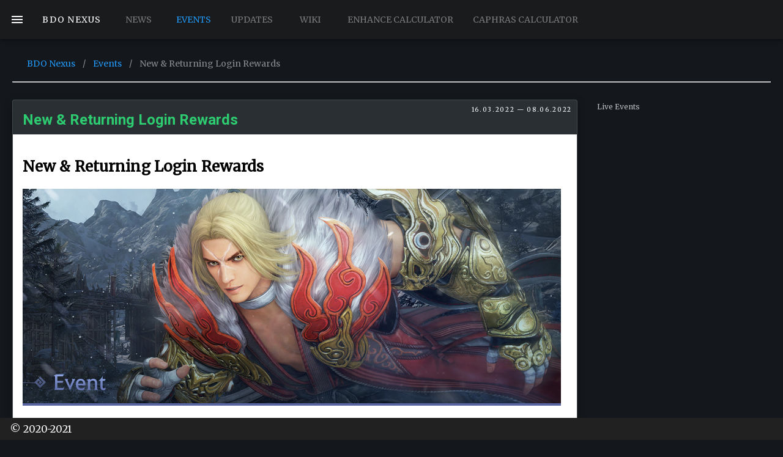

--- FILE ---
content_type: text/html; charset=utf-8
request_url: https://www.google.com/recaptcha/api2/aframe
body_size: 250
content:
<!DOCTYPE HTML><html><head><meta http-equiv="content-type" content="text/html; charset=UTF-8"></head><body><script nonce="eT5SqkU7AMGCZISds_8Naw">/** Anti-fraud and anti-abuse applications only. See google.com/recaptcha */ try{var clients={'sodar':'https://pagead2.googlesyndication.com/pagead/sodar?'};window.addEventListener("message",function(a){try{if(a.source===window.parent){var b=JSON.parse(a.data);var c=clients[b['id']];if(c){var d=document.createElement('img');d.src=c+b['params']+'&rc='+(localStorage.getItem("rc::a")?sessionStorage.getItem("rc::b"):"");window.document.body.appendChild(d);sessionStorage.setItem("rc::e",parseInt(sessionStorage.getItem("rc::e")||0)+1);localStorage.setItem("rc::h",'1769026867159');}}}catch(b){}});window.parent.postMessage("_grecaptcha_ready", "*");}catch(b){}</script></body></html>

--- FILE ---
content_type: application/javascript; charset=utf-8
request_url: https://cdnjs.cloudflare.com/ajax/libs/tinymce/5.0.14/tinymce.min.js
body_size: 119132
content:
/**
 * Copyright (c) Tiny Technologies, Inc. All rights reserved.
 * Licensed under the LGPL or a commercial license.
 * For LGPL see License.txt in the project root for license information.
 * For commercial licenses see https://www.tiny.cloud/
 *
 * Version: 5.0.14 (2019-08-19)
 */
!function(j){"use strict";var i=function(){},q=function(n,r){return function(){for(var e=[],t=0;t<arguments.length;t++)e[t]=arguments[t];return n(r.apply(null,e))}},$=function(e){return function(){return e}},W=function(e){return e};function C(r){for(var o=[],e=1;e<arguments.length;e++)o[e-1]=arguments[e];return function(){for(var e=[],t=0;t<arguments.length;t++)e[t]=arguments[t];var n=o.concat(e);return r.apply(null,n)}}var e,t,n,r,o,s=function(n){return function(){for(var e=[],t=0;t<arguments.length;t++)e[t]=arguments[t];return!n.apply(null,e)}},l=$(!1),a=$(!0),u=l,c=a,f=function(){return d},d=(r={fold:function(e,t){return e()},is:u,isSome:u,isNone:c,getOr:n=function(e){return e},getOrThunk:t=function(e){return e()},getOrDie:function(e){throw new Error(e||"error: getOrDie called on none.")},getOrNull:function(){return null},getOrUndefined:function(){return undefined},or:n,orThunk:t,map:f,ap:f,each:function(){},bind:f,flatten:f,exists:u,forall:c,filter:f,equals:e=function(e){return e.isNone()},equals_:e,toArray:function(){return[]},toString:$("none()")},Object.freeze&&Object.freeze(r),r),h=function(n){var e=function(){return n},t=function(){return o},r=function(e){return e(n)},o={fold:function(e,t){return t(n)},is:function(e){return n===e},isSome:c,isNone:u,getOr:e,getOrThunk:e,getOrDie:e,getOrNull:e,getOrUndefined:e,or:t,orThunk:t,map:function(e){return h(e(n))},ap:function(e){return e.fold(f,function(e){return h(e(n))})},each:function(e){e(n)},bind:r,flatten:e,exists:r,forall:r,filter:function(e){return e(n)?o:d},equals:function(e){return e.is(n)},equals_:function(e,t){return e.fold(u,function(e){return t(n,e)})},toArray:function(){return[n]},toString:function(){return"some("+n+")"}};return o},T={some:h,none:f,from:function(e){return null===e||e===undefined?d:h(e)}},m=function(t){return function(e){return function(e){if(null===e)return"null";var t=typeof e;return"object"===t&&(Array.prototype.isPrototypeOf(e)||e.constructor&&"Array"===e.constructor.name)?"array":"object"===t&&(String.prototype.isPrototypeOf(e)||e.constructor&&"String"===e.constructor.name)?"string":t}(e)===t}},K=m("string"),x=m("object"),g=m("array"),p=m("null"),v=m("boolean"),y=m("function"),b=m("number"),w=Array.prototype.slice,z=(o=Array.prototype.indexOf)===undefined?function(e,t){return _(e,t)}:function(e,t){return o.call(e,t)},N=function(e,t){return-1<z(e,t)},E=function(e,t){return D(e,t).isSome()},X=function(e,t){for(var n=e.length,r=new Array(n),o=0;o<n;o++){var i=e[o];r[o]=t(i,o,e)}return r},A=function(e,t){for(var n=0,r=e.length;n<r;n++){t(e[n],n,e)}},Y=function(e,t){for(var n=[],r=[],o=0,i=e.length;o<i;o++){var a=e[o];(t(a,o,e)?n:r).push(a)}return{pass:n,fail:r}},S=function(e,t){for(var n=[],r=0,o=e.length;r<o;r++){var i=e[r];t(i,r,e)&&n.push(i)}return n},k=function(e,t,n){return function(e,t){for(var n=e.length-1;0<=n;n--)t(e[n],n,e)}(e,function(e){n=t(n,e)}),n},M=function(e,t,n){return A(e,function(e){n=t(n,e)}),n},R=function(e,t){for(var n=0,r=e.length;n<r;n++){var o=e[n];if(t(o,n,e))return T.some(o)}return T.none()},D=function(e,t){for(var n=0,r=e.length;n<r;n++){if(t(e[n],n,e))return T.some(n)}return T.none()},_=function(e,t){for(var n=0,r=e.length;n<r;++n)if(e[n]===t)return n;return-1},B=Array.prototype.push,O=function(e,t){return function(e){for(var t=[],n=0,r=e.length;n<r;++n){if(!g(e[n]))throw new Error("Arr.flatten item "+n+" was not an array, input: "+e);B.apply(t,e[n])}return t}(X(e,t))},H=function(e,t){for(var n=0,r=e.length;n<r;++n){if(!0!==t(e[n],n,e))return!1}return!0},L=function(e,t){return S(e,function(e){return!N(t,e)})},P=function(e){return 0===e.length?T.none():T.some(e[0])},V=function(e){return 0===e.length?T.none():T.some(e[e.length-1])},I=y(Array.from)?Array.from:function(e){return w.call(e)},G=function(){return(G=Object.assign||function(e){for(var t,n=1,r=arguments.length;n<r;n++)for(var o in t=arguments[n])Object.prototype.hasOwnProperty.call(t,o)&&(e[o]=t[o]);return e}).apply(this,arguments)};var F,U,J,Q,Z,ee,te,ne,re,oe,ie,ae,ue=j.navigator,se=ue.userAgent,le=function(e){return"matchMedia"in j.window&&j.matchMedia(e).matches};ne=/Android/.test(se),U=(U=!(F=/WebKit/.test(se))&&/MSIE/gi.test(se)&&/Explorer/gi.test(ue.appName))&&/MSIE (\w+)\./.exec(se)[1],J=-1!==se.indexOf("Trident/")&&(-1!==se.indexOf("rv:")||-1!==ue.appName.indexOf("Netscape"))&&11,Q=-1!==se.indexOf("Edge/")&&!U&&!J&&12,U=U||J||Q,Z=!F&&!J&&/Gecko/.test(se),ee=-1!==se.indexOf("Mac"),te=/(iPad|iPhone)/.test(se),re="FormData"in j.window&&"FileReader"in j.window&&"URL"in j.window&&!!j.URL.createObjectURL,oe=le("only screen and (max-device-width: 480px)")&&(ne||te),ie=le("only screen and (min-width: 800px)")&&(ne||te),ae=-1!==se.indexOf("Windows Phone"),Q&&(F=!1);var ce,fe,de,he,me,ge,pe,ve,ye,be,Ce,we,xe,ze,Ne,Ee,Se,ke,Te,Ae={opera:!1,webkit:F,ie:U,gecko:Z,mac:ee,iOS:te,android:ne,contentEditable:!te||re||534<=parseInt(se.match(/AppleWebKit\/(\d*)/)[1],10),transparentSrc:"[data-uri]",caretAfter:8!==U,range:j.window.getSelection&&"Range"in j.window,documentMode:U&&!Q?j.document.documentMode||7:10,fileApi:re,ceFalse:!1===U||8<U,cacheSuffix:null,container:null,experimentalShadowDom:!1,canHaveCSP:!1===U||11<U,desktop:!oe&&!ie,windowsPhone:ae},Me=window.Promise?window.Promise:function(){function r(e,t){return function(){e.apply(t,arguments)}}var e=Array.isArray||function(e){return"[object Array]"===Object.prototype.toString.call(e)},i=function(e){if("object"!=typeof this)throw new TypeError("Promises must be constructed via new");if("function"!=typeof e)throw new TypeError("not a function");this._state=null,this._value=null,this._deferreds=[],c(e,r(o,this),r(u,this))},t=i.immediateFn||"function"==typeof j.setImmediate&&j.setImmediate||function(e){j.setTimeout(e,1)};function a(r){var o=this;null!==this._state?t(function(){var e=o._state?r.onFulfilled:r.onRejected;if(null!==e){var t;try{t=e(o._value)}catch(n){return void r.reject(n)}r.resolve(t)}else(o._state?r.resolve:r.reject)(o._value)}):this._deferreds.push(r)}function o(e){try{if(e===this)throw new TypeError("A promise cannot be resolved with itself.");if(e&&("object"==typeof e||"function"==typeof e)){var t=e.then;if("function"==typeof t)return void c(r(t,e),r(o,this),r(u,this))}this._state=!0,this._value=e,s.call(this)}catch(n){u.call(this,n)}}function u(e){this._state=!1,this._value=e,s.call(this)}function s(){for(var e=0,t=this._deferreds.length;e<t;e++)a.call(this,this._deferreds[e]);this._deferreds=null}function l(e,t,n,r){this.onFulfilled="function"==typeof e?e:null,this.onRejected="function"==typeof t?t:null,this.resolve=n,this.reject=r}function c(e,t,n){var r=!1;try{e(function(e){r||(r=!0,t(e))},function(e){r||(r=!0,n(e))})}catch(o){if(r)return;r=!0,n(o)}}return i.prototype["catch"]=function(e){return this.then(null,e)},i.prototype.then=function(n,r){var o=this;return new i(function(e,t){a.call(o,new l(n,r,e,t))})},i.all=function(){var s=Array.prototype.slice.call(1===arguments.length&&e(arguments[0])?arguments[0]:arguments);return new i(function(o,i){if(0===s.length)return o([]);var a=s.length;function u(t,e){try{if(e&&("object"==typeof e||"function"==typeof e)){var n=e.then;if("function"==typeof n)return void n.call(e,function(e){u(t,e)},i)}s[t]=e,0==--a&&o(s)}catch(r){i(r)}}for(var e=0;e<s.length;e++)u(e,s[e])})},i.resolve=function(t){return t&&"object"==typeof t&&t.constructor===i?t:new i(function(e){e(t)})},i.reject=function(n){return new i(function(e,t){t(n)})},i.race=function(o){return new i(function(e,t){for(var n=0,r=o.length;n<r;n++)o[n].then(e,t)})},i}(),Re=function(e,t){return"number"!=typeof t&&(t=0),j.setTimeout(e,t)},De=function(e,t){return"number"!=typeof t&&(t=1),j.setInterval(e,t)},_e=function(n,r){var o,e;return(e=function(){for(var e=[],t=0;t<arguments.length;t++)e[t]=arguments[t];j.clearTimeout(o),o=Re(function(){n.apply(this,e)},r)}).stop=function(){j.clearTimeout(o)},e},Be={requestAnimationFrame:function(e,t){ce?ce.then(e):ce=new Me(function(e){t||(t=j.document.body),function(e,t){var n,r=j.window.requestAnimationFrame,o=["ms","moz","webkit"];for(n=0;n<o.length&&!r;n++)r=j.window[o[n]+"RequestAnimationFrame"];r||(r=function(e){j.window.setTimeout(e,0)}),r(e,t)}(e,t)}).then(e)},setTimeout:Re,setInterval:De,setEditorTimeout:function(e,t,n){return Re(function(){e.removed||t()},n)},setEditorInterval:function(e,t,n){var r;return r=De(function(){e.removed?j.clearInterval(r):t()},n)},debounce:_e,throttle:_e,clearInterval:function(e){return j.clearInterval(e)},clearTimeout:function(e){return j.clearTimeout(e)}},Oe=/^(?:mouse|contextmenu)|click/,He={keyLocation:1,layerX:1,layerY:1,returnValue:1,webkitMovementX:1,webkitMovementY:1,keyIdentifier:1,mozPressure:1},Le=function(){return!1},Pe=function(){return!0},Ve=function(e,t,n,r){e.addEventListener?e.addEventListener(t,n,r||!1):e.attachEvent&&e.attachEvent("on"+t,n)},Ie=function(e,t,n,r){e.removeEventListener?e.removeEventListener(t,n,r||!1):e.detachEvent&&e.detachEvent("on"+t,n)},Fe=function(e,t){var n,r,o=t||{};for(n in e)He[n]||(o[n]=e[n]);if(o.target||(o.target=o.srcElement||j.document),Ae.experimentalShadowDom&&(o.target=function(e,t){if(e.composedPath){var n=e.composedPath();if(n&&0<n.length)return n[0]}return t}(e,o.target)),e&&Oe.test(e.type)&&e.pageX===undefined&&e.clientX!==undefined){var i=o.target.ownerDocument||j.document,a=i.documentElement,u=i.body;o.pageX=e.clientX+(a&&a.scrollLeft||u&&u.scrollLeft||0)-(a&&a.clientLeft||u&&u.clientLeft||0),o.pageY=e.clientY+(a&&a.scrollTop||u&&u.scrollTop||0)-(a&&a.clientTop||u&&u.clientTop||0)}return o.preventDefault=function(){o.isDefaultPrevented=Pe,e&&(e.preventDefault?e.preventDefault():e.returnValue=!1)},o.stopPropagation=function(){o.isPropagationStopped=Pe,e&&(e.stopPropagation?e.stopPropagation():e.cancelBubble=!0)},!(o.stopImmediatePropagation=function(){o.isImmediatePropagationStopped=Pe,o.stopPropagation()})==((r=o).isDefaultPrevented===Pe||r.isDefaultPrevented===Le)&&(o.isDefaultPrevented=Le,o.isPropagationStopped=Le,o.isImmediatePropagationStopped=Le),"undefined"==typeof o.metaKey&&(o.metaKey=!1),o},Ue=function(e,t,n){var r=e.document,o={type:"ready"};if(n.domLoaded)t(o);else{var i=function(){return"complete"===r.readyState||"interactive"===r.readyState&&r.body},a=function(){Ie(e,"DOMContentLoaded",a),Ie(e,"load",a),n.domLoaded||(n.domLoaded=!0,t(o))},u=function(){i()&&(Ie(r,"readystatechange",u),a())},s=function(){try{r.documentElement.doScroll("left")}catch(e){return void Be.setTimeout(s)}a()};!r.addEventListener||Ae.ie&&Ae.ie<11?(Ve(r,"readystatechange",u),r.documentElement.doScroll&&e.self===e.top&&s()):i()?a():Ve(e,"DOMContentLoaded",a),Ve(e,"load",a)}},je=function(){function e(){this.domLoaded=!1,this.events={},this.count=1,this.expando="mce-data-"+(+new Date).toString(32),this.hasMouseEnterLeave="onmouseenter"in j.document.documentElement,this.hasFocusIn="onfocusin"in j.document.documentElement,this.count=1}return e.prototype.bind=function(e,t,n,r){var o,i,a,u,s,l,c,f=this,d=j.window,h=function(e){f.executeHandlers(Fe(e||d.event),o)};if(e&&3!==e.nodeType&&8!==e.nodeType){e[f.expando]?o=e[f.expando]:(o=f.count++,e[f.expando]=o,f.events[o]={}),r=r||e;var m=t.split(" ");for(a=m.length;a--;)l=h,s=c=!1,"DOMContentLoaded"===(u=m[a])&&(u="ready"),f.domLoaded&&"ready"===u&&"complete"===e.readyState?n.call(r,Fe({type:u})):(f.hasMouseEnterLeave||(s=f.mouseEnterLeave[u])&&(l=function(e){var t,n;if(t=e.currentTarget,(n=e.relatedTarget)&&t.contains)n=t.contains(n);else for(;n&&n!==t;)n=n.parentNode;n||((e=Fe(e||d.event)).type="mouseout"===e.type?"mouseleave":"mouseenter",e.target=t,f.executeHandlers(e,o))}),f.hasFocusIn||"focusin"!==u&&"focusout"!==u||(c=!0,s="focusin"===u?"focus":"blur",l=function(e){(e=Fe(e||d.event)).type="focus"===e.type?"focusin":"focusout",f.executeHandlers(e,o)}),(i=f.events[o][u])?"ready"===u&&f.domLoaded?n(Fe({type:u})):i.push({func:n,scope:r}):(f.events[o][u]=i=[{func:n,scope:r}],i.fakeName=s,i.capture=c,i.nativeHandler=l,"ready"===u?Ue(e,l,f):Ve(e,s||u,l,c)));return e=i=0,n}},e.prototype.unbind=function(e,t,n){var r,o,i,a,u,s;if(!e||3===e.nodeType||8===e.nodeType)return this;if(r=e[this.expando]){if(s=this.events[r],t){var l=t.split(" ");for(i=l.length;i--;)if(o=s[u=l[i]]){if(n)for(a=o.length;a--;)if(o[a].func===n){var c=o.nativeHandler,f=o.fakeName,d=o.capture;(o=o.slice(0,a).concat(o.slice(a+1))).nativeHandler=c,o.fakeName=f,o.capture=d,s[u]=o}n&&0!==o.length||(delete s[u],Ie(e,o.fakeName||u,o.nativeHandler,o.capture))}}else{for(u in s)o=s[u],Ie(e,o.fakeName||u,o.nativeHandler,o.capture);s={}}for(u in s)return this;delete this.events[r];try{delete e[this.expando]}catch(h){e[this.expando]=null}}return this},e.prototype.fire=function(e,t,n){var r;if(!e||3===e.nodeType||8===e.nodeType)return this;var o=Fe(null,n);for(o.type=t,o.target=e;(r=e[this.expando])&&this.executeHandlers(o,r),(e=e.parentNode||e.ownerDocument||e.defaultView||e.parentWindow)&&!o.isPropagationStopped(););return this},e.prototype.clean=function(e){var t,n;if(!e||3===e.nodeType||8===e.nodeType)return this;if(e[this.expando]&&this.unbind(e),e.getElementsByTagName||(e=e.document),e&&e.getElementsByTagName)for(this.unbind(e),t=(n=e.getElementsByTagName("*")).length;t--;)(e=n[t])[this.expando]&&this.unbind(e);return this},e.prototype.destroy=function(){this.events={}},e.prototype.cancel=function(e){return e&&(e.preventDefault(),e.stopImmediatePropagation()),!1},e.prototype.executeHandlers=function(e,t){var n,r,o,i,a=this.events[t];if(n=a&&a[e.type])for(r=0,o=n.length;r<o;r++)if((i=n[r])&&!1===i.func.call(i.scope,e)&&e.preventDefault(),e.isImmediatePropagationStopped())return},e.Event=new e,e}(),qe="sizzle"+-new Date,$e=j.window.document,We=0,Ke=0,Xe=St(),Ye=St(),Ge=St(),Je=function(e,t){return e===t&&(we=!0),0},Qe=typeof undefined,Ze={}.hasOwnProperty,et=[],tt=et.pop,nt=et.push,rt=et.push,ot=et.slice,it=et.indexOf||function(e){for(var t=0,n=this.length;t<n;t++)if(this[t]===e)return t;return-1},at="[\\x20\\t\\r\\n\\f]",ut="(?:\\\\.|[\\w-]|[^\\x00-\\xa0])+",st="\\["+at+"*("+ut+")(?:"+at+"*([*^$|!~]?=)"+at+"*(?:'((?:\\\\.|[^\\\\'])*)'|\"((?:\\\\.|[^\\\\\"])*)\"|("+ut+"))|)"+at+"*\\]",lt=":("+ut+")(?:\\((('((?:\\\\.|[^\\\\'])*)'|\"((?:\\\\.|[^\\\\\"])*)\")|((?:\\\\.|[^\\\\()[\\]]|"+st+")*)|.*)\\)|)",ct=new RegExp("^"+at+"+|((?:^|[^\\\\])(?:\\\\.)*)"+at+"+$","g"),ft=new RegExp("^"+at+"*,"+at+"*"),dt=new RegExp("^"+at+"*([>+~]|"+at+")"+at+"*"),ht=new RegExp("="+at+"*([^\\]'\"]*?)"+at+"*\\]","g"),mt=new RegExp(lt),gt=new RegExp("^"+ut+"$"),pt={ID:new RegExp("^#("+ut+")"),CLASS:new RegExp("^\\.("+ut+")"),TAG:new RegExp("^("+ut+"|[*])"),ATTR:new RegExp("^"+st),PSEUDO:new RegExp("^"+lt),CHILD:new RegExp("^:(only|first|last|nth|nth-last)-(child|of-type)(?:\\("+at+"*(even|odd|(([+-]|)(\\d*)n|)"+at+"*(?:([+-]|)"+at+"*(\\d+)|))"+at+"*\\)|)","i"),bool:new RegExp("^(?:checked|selected|async|autofocus|autoplay|controls|defer|disabled|hidden|ismap|loop|multiple|open|readonly|required|scoped)$","i"),needsContext:new RegExp("^"+at+"*[>+~]|:(even|odd|eq|gt|lt|nth|first|last)(?:\\("+at+"*((?:-\\d)?\\d*)"+at+"*\\)|)(?=[^-]|$)","i")},vt=/^(?:input|select|textarea|button)$/i,yt=/^h\d$/i,bt=/^[^{]+\{\s*\[native \w/,Ct=/^(?:#([\w-]+)|(\w+)|\.([\w-]+))$/,wt=/[+~]/,xt=/'|\\/g,zt=new RegExp("\\\\([\\da-f]{1,6}"+at+"?|("+at+")|.)","ig"),Nt=function(e,t,n){var r="0x"+t-65536;return r!=r||n?t:r<0?String.fromCharCode(r+65536):String.fromCharCode(r>>10|55296,1023&r|56320)};try{rt.apply(et=ot.call($e.childNodes),$e.childNodes),et[$e.childNodes.length].nodeType}catch(oE){rt={apply:et.length?function(e,t){nt.apply(e,ot.call(t))}:function(e,t){for(var n=e.length,r=0;e[n++]=t[r++];);e.length=n-1}}}var Et=function(e,t,n,r){var o,i,a,u,s,l,c,f,d,h;if((t?t.ownerDocument||t:$e)!==ze&&xe(t),n=n||[],!e||"string"!=typeof e)return n;if(1!==(u=(t=t||ze).nodeType)&&9!==u)return[];if(Ee&&!r){if(o=Ct.exec(e))if(a=o[1]){if(9===u){if(!(i=t.getElementById(a))||!i.parentNode)return n;if(i.id===a)return n.push(i),n}else if(t.ownerDocument&&(i=t.ownerDocument.getElementById(a))&&Te(t,i)&&i.id===a)return n.push(i),n}else{if(o[2])return rt.apply(n,t.getElementsByTagName(e)),n;if((a=o[3])&&de.getElementsByClassName)return rt.apply(n,t.getElementsByClassName(a)),n}if(de.qsa&&(!Se||!Se.test(e))){if(f=c=qe,d=t,h=9===u&&e,1===u&&"object"!==t.nodeName.toLowerCase()){for(l=pe(e),(c=t.getAttribute("id"))?f=c.replace(xt,"\\$&"):t.setAttribute("id",f),f="[id='"+f+"'] ",s=l.length;s--;)l[s]=f+Bt(l[s]);d=wt.test(e)&&Dt(t.parentNode)||t,h=l.join(",")}if(h)try{return rt.apply(n,d.querySelectorAll(h)),n}catch(m){}finally{c||t.removeAttribute("id")}}}return ye(e.replace(ct,"$1"),t,n,r)};function St(){var n=[];return function r(e,t){return n.push(e+" ")>he.cacheLength&&delete r[n.shift()],r[e+" "]=t}}function kt(e){return e[qe]=!0,e}function Tt(e,t){var n=t&&e,r=n&&1===e.nodeType&&1===t.nodeType&&(~t.sourceIndex||1<<31)-(~e.sourceIndex||1<<31);if(r)return r;if(n)for(;n=n.nextSibling;)if(n===t)return-1;return e?1:-1}function At(t){return function(e){return"input"===e.nodeName.toLowerCase()&&e.type===t}}function Mt(n){return function(e){var t=e.nodeName.toLowerCase();return("input"===t||"button"===t)&&e.type===n}}function Rt(a){return kt(function(i){return i=+i,kt(function(e,t){for(var n,r=a([],e.length,i),o=r.length;o--;)e[n=r[o]]&&(e[n]=!(t[n]=e[n]))})})}function Dt(e){return e&&typeof e.getElementsByTagName!==Qe&&e}for(fe in de=Et.support={},ge=Et.isXML=function(e){var t=e&&(e.ownerDocument||e).documentElement;return!!t&&"HTML"!==t.nodeName},xe=Et.setDocument=function(e){var t,s=e?e.ownerDocument||e:$e,n=s.defaultView;return s!==ze&&9===s.nodeType&&s.documentElement?(Ne=(ze=s).documentElement,Ee=!ge(s),n&&n!==function r(e){try{return e.top}catch(t){}return null}(n)&&(n.addEventListener?n.addEventListener("unload",function(){xe()},!1):n.attachEvent&&n.attachEvent("onunload",function(){xe()})),de.attributes=!0,de.getElementsByTagName=!0,de.getElementsByClassName=bt.test(s.getElementsByClassName),de.getById=!0,he.find.ID=function(e,t){if(typeof t.getElementById!==Qe&&Ee){var n=t.getElementById(e);return n&&n.parentNode?[n]:[]}},he.filter.ID=function(e){var t=e.replace(zt,Nt);return function(e){return e.getAttribute("id")===t}},he.find.TAG=de.getElementsByTagName?function(e,t){if(typeof t.getElementsByTagName!==Qe)return t.getElementsByTagName(e)}:function(e,t){var n,r=[],o=0,i=t.getElementsByTagName(e);if("*"!==e)return i;for(;n=i[o++];)1===n.nodeType&&r.push(n);return r},he.find.CLASS=de.getElementsByClassName&&function(e,t){if(Ee)return t.getElementsByClassName(e)},ke=[],Se=[],de.disconnectedMatch=!0,Se=Se.length&&new RegExp(Se.join("|")),ke=ke.length&&new RegExp(ke.join("|")),t=bt.test(Ne.compareDocumentPosition),Te=t||bt.test(Ne.contains)?function(e,t){var n=9===e.nodeType?e.documentElement:e,r=t&&t.parentNode;return e===r||!(!r||1!==r.nodeType||!(n.contains?n.contains(r):e.compareDocumentPosition&&16&e.compareDocumentPosition(r)))}:function(e,t){if(t)for(;t=t.parentNode;)if(t===e)return!0;return!1},Je=t?function(e,t){if(e===t)return we=!0,0;var n=!e.compareDocumentPosition-!t.compareDocumentPosition;return n||(1&(n=(e.ownerDocument||e)===(t.ownerDocument||t)?e.compareDocumentPosition(t):1)||!de.sortDetached&&t.compareDocumentPosition(e)===n?e===s||e.ownerDocument===$e&&Te($e,e)?-1:t===s||t.ownerDocument===$e&&Te($e,t)?1:Ce?it.call(Ce,e)-it.call(Ce,t):0:4&n?-1:1)}:function(e,t){if(e===t)return we=!0,0;var n,r=0,o=e.parentNode,i=t.parentNode,a=[e],u=[t];if(!o||!i)return e===s?-1:t===s?1:o?-1:i?1:Ce?it.call(Ce,e)-it.call(Ce,t):0;if(o===i)return Tt(e,t);for(n=e;n=n.parentNode;)a.unshift(n);for(n=t;n=n.parentNode;)u.unshift(n);for(;a[r]===u[r];)r++;return r?Tt(a[r],u[r]):a[r]===$e?-1:u[r]===$e?1:0},s):ze},Et.matches=function(e,t){return Et(e,null,null,t)},Et.matchesSelector=function(e,t){if((e.ownerDocument||e)!==ze&&xe(e),t=t.replace(ht,"='$1']"),de.matchesSelector&&Ee&&(!ke||!ke.test(t))&&(!Se||!Se.test(t)))try{var n=(void 0).call(e,t);if(n||de.disconnectedMatch||e.document&&11!==e.document.nodeType)return n}catch(oE){}return 0<Et(t,ze,null,[e]).length},Et.contains=function(e,t){return(e.ownerDocument||e)!==ze&&xe(e),Te(e,t)},Et.attr=function(e,t){(e.ownerDocument||e)!==ze&&xe(e);var n=he.attrHandle[t.toLowerCase()],r=n&&Ze.call(he.attrHandle,t.toLowerCase())?n(e,t,!Ee):undefined;return r!==undefined?r:de.attributes||!Ee?e.getAttribute(t):(r=e.getAttributeNode(t))&&r.specified?r.value:null},Et.error=function(e){throw new Error("Syntax error, unrecognized expression: "+e)},Et.uniqueSort=function(e){var t,n=[],r=0,o=0;if(we=!de.detectDuplicates,Ce=!de.sortStable&&e.slice(0),e.sort(Je),we){for(;t=e[o++];)t===e[o]&&(r=n.push(o));for(;r--;)e.splice(n[r],1)}return Ce=null,e},me=Et.getText=function(e){var t,n="",r=0,o=e.nodeType;if(o){if(1===o||9===o||11===o){if("string"==typeof e.textContent)return e.textContent;for(e=e.firstChild;e;e=e.nextSibling)n+=me(e)}else if(3===o||4===o)return e.nodeValue}else for(;t=e[r++];)n+=me(t);return n},(he=Et.selectors={cacheLength:50,createPseudo:kt,match:pt,attrHandle:{},find:{},relative:{">":{dir:"parentNode",first:!0}," ":{dir:"parentNode"},"+":{dir:"previousSibling",first:!0},"~":{dir:"previousSibling"}},preFilter:{ATTR:function(e){return e[1]=e[1].replace(zt,Nt),e[3]=(e[3]||e[4]||e[5]||"").replace(zt,Nt),"~="===e[2]&&(e[3]=" "+e[3]+" "),e.slice(0,4)},CHILD:function(e){return e[1]=e[1].toLowerCase(),"nth"===e[1].slice(0,3)?(e[3]||Et.error(e[0]),e[4]=+(e[4]?e[5]+(e[6]||1):2*("even"===e[3]||"odd"===e[3])),e[5]=+(e[7]+e[8]||"odd"===e[3])):e[3]&&Et.error(e[0]),e},PSEUDO:function(e){var t,n=!e[6]&&e[2];return pt.CHILD.test(e[0])?null:(e[3]?e[2]=e[4]||e[5]||"":n&&mt.test(n)&&(t=pe(n,!0))&&(t=n.indexOf(")",n.length-t)-n.length)&&(e[0]=e[0].slice(0,t),e[2]=n.slice(0,t)),e.slice(0,3))}},filter:{TAG:function(e){var t=e.replace(zt,Nt).toLowerCase();return"*"===e?function(){return!0}:function(e){return e.nodeName&&e.nodeName.toLowerCase()===t}},CLASS:function(e){var t=Xe[e+" "];return t||(t=new RegExp("(^|"+at+")"+e+"("+at+"|$)"))&&Xe(e,function(e){return t.test("string"==typeof e.className&&e.className||typeof e.getAttribute!==Qe&&e.getAttribute("class")||"")})},ATTR:function(n,r,o){return function(e){var t=Et.attr(e,n);return null==t?"!="===r:!r||(t+="","="===r?t===o:"!="===r?t!==o:"^="===r?o&&0===t.indexOf(o):"*="===r?o&&-1<t.indexOf(o):"$="===r?o&&t.slice(-o.length)===o:"~="===r?-1<(" "+t+" ").indexOf(o):"|="===r&&(t===o||t.slice(0,o.length+1)===o+"-"))}},CHILD:function(h,e,t,m,g){var p="nth"!==h.slice(0,3),v="last"!==h.slice(-4),y="of-type"===e;return 1===m&&0===g?function(e){return!!e.parentNode}:function(e,t,n){var r,o,i,a,u,s,l=p!==v?"nextSibling":"previousSibling",c=e.parentNode,f=y&&e.nodeName.toLowerCase(),d=!n&&!y;if(c){if(p){for(;l;){for(i=e;i=i[l];)if(y?i.nodeName.toLowerCase()===f:1===i.nodeType)return!1;s=l="only"===h&&!s&&"nextSibling"}return!0}if(s=[v?c.firstChild:c.lastChild],v&&d){for(u=(r=(o=c[qe]||(c[qe]={}))[h]||[])[0]===We&&r[1],a=r[0]===We&&r[2],i=u&&c.childNodes[u];i=++u&&i&&i[l]||(a=u=0)||s.pop();)if(1===i.nodeType&&++a&&i===e){o[h]=[We,u,a];break}}else if(d&&(r=(e[qe]||(e[qe]={}))[h])&&r[0]===We)a=r[1];else for(;(i=++u&&i&&i[l]||(a=u=0)||s.pop())&&((y?i.nodeName.toLowerCase()!==f:1!==i.nodeType)||!++a||(d&&((i[qe]||(i[qe]={}))[h]=[We,a]),i!==e)););return(a-=g)===m||a%m==0&&0<=a/m}}},PSEUDO:function(e,i){var t,a=he.pseudos[e]||he.setFilters[e.toLowerCase()]||Et.error("unsupported pseudo: "+e);return a[qe]?a(i):1<a.length?(t=[e,e,"",i],he.setFilters.hasOwnProperty(e.toLowerCase())?kt(function(e,t){for(var n,r=a(e,i),o=r.length;o--;)e[n=it.call(e,r[o])]=!(t[n]=r[o])}):function(e){return a(e,0,t)}):a}},pseudos:{not:kt(function(e){var r=[],o=[],u=ve(e.replace(ct,"$1"));return u[qe]?kt(function(e,t,n,r){for(var o,i=u(e,null,r,[]),a=e.length;a--;)(o=i[a])&&(e[a]=!(t[a]=o))}):function(e,t,n){return r[0]=e,u(r,null,n,o),!o.pop()}}),has:kt(function(t){return function(e){return 0<Et(t,e).length}}),contains:kt(function(t){return t=t.replace(zt,Nt),function(e){return-1<(e.textContent||e.innerText||me(e)).indexOf(t)}}),lang:kt(function(n){return gt.test(n||"")||Et.error("unsupported lang: "+n),n=n.replace(zt,Nt).toLowerCase(),function(e){var t;do{if(t=Ee?e.lang:e.getAttribute("xml:lang")||e.getAttribute("lang"))return(t=t.toLowerCase())===n||0===t.indexOf(n+"-")}while((e=e.parentNode)&&1===e.nodeType);return!1}}),target:function(e){var t=j.window.location&&j.window.location.hash;return t&&t.slice(1)===e.id},root:function(e){return e===Ne},focus:function(e){return e===ze.activeElement&&(!ze.hasFocus||ze.hasFocus())&&!!(e.type||e.href||~e.tabIndex)},enabled:function(e){return!1===e.disabled},disabled:function(e){return!0===e.disabled},checked:function(e){var t=e.nodeName.toLowerCase();return"input"===t&&!!e.checked||"option"===t&&!!e.selected},selected:function(e){return e.parentNode&&e.parentNode.selectedIndex,!0===e.selected},empty:function(e){for(e=e.firstChild;e;e=e.nextSibling)if(e.nodeType<6)return!1;return!0},parent:function(e){return!he.pseudos.empty(e)},header:function(e){return yt.test(e.nodeName)},input:function(e){return vt.test(e.nodeName)},button:function(e){var t=e.nodeName.toLowerCase();return"input"===t&&"button"===e.type||"button"===t},text:function(e){var t;return"input"===e.nodeName.toLowerCase()&&"text"===e.type&&(null==(t=e.getAttribute("type"))||"text"===t.toLowerCase())},first:Rt(function(){return[0]}),last:Rt(function(e,t){return[t-1]}),eq:Rt(function(e,t,n){return[n<0?n+t:n]}),even:Rt(function(e,t){for(var n=0;n<t;n+=2)e.push(n);return e}),odd:Rt(function(e,t){for(var n=1;n<t;n+=2)e.push(n);return e}),lt:Rt(function(e,t,n){for(var r=n<0?n+t:n;0<=--r;)e.push(r);return e}),gt:Rt(function(e,t,n){for(var r=n<0?n+t:n;++r<t;)e.push(r);return e})}}).pseudos.nth=he.pseudos.eq,{radio:!0,checkbox:!0,file:!0,password:!0,image:!0})he.pseudos[fe]=At(fe);for(fe in{submit:!0,reset:!0})he.pseudos[fe]=Mt(fe);function _t(){}function Bt(e){for(var t=0,n=e.length,r="";t<n;t++)r+=e[t].value;return r}function Ot(a,e,t){var u=e.dir,s=t&&"parentNode"===u,l=Ke++;return e.first?function(e,t,n){for(;e=e[u];)if(1===e.nodeType||s)return a(e,t,n)}:function(e,t,n){var r,o,i=[We,l];if(n){for(;e=e[u];)if((1===e.nodeType||s)&&a(e,t,n))return!0}else for(;e=e[u];)if(1===e.nodeType||s){if((r=(o=e[qe]||(e[qe]={}))[u])&&r[0]===We&&r[1]===l)return i[2]=r[2];if((o[u]=i)[2]=a(e,t,n))return!0}}}function Ht(o){return 1<o.length?function(e,t,n){for(var r=o.length;r--;)if(!o[r](e,t,n))return!1;return!0}:o[0]}function Lt(e,t,n,r,o){for(var i,a=[],u=0,s=e.length,l=null!=t;u<s;u++)(i=e[u])&&(n&&!n(i,r,o)||(a.push(i),l&&t.push(u)));return a}function Pt(m,g,p,v,y,e){return v&&!v[qe]&&(v=Pt(v)),y&&!y[qe]&&(y=Pt(y,e)),kt(function(e,t,n,r){var o,i,a,u=[],s=[],l=t.length,c=e||function h(e,t,n){for(var r=0,o=t.length;r<o;r++)Et(e,t[r],n);return n}(g||"*",n.nodeType?[n]:n,[]),f=!m||!e&&g?c:Lt(c,u,m,n,r),d=p?y||(e?m:l||v)?[]:t:f;if(p&&p(f,d,n,r),v)for(o=Lt(d,s),v(o,[],n,r),i=o.length;i--;)(a=o[i])&&(d[s[i]]=!(f[s[i]]=a));if(e){if(y||m){if(y){for(o=[],i=d.length;i--;)(a=d[i])&&o.push(f[i]=a);y(null,d=[],o,r)}for(i=d.length;i--;)(a=d[i])&&-1<(o=y?it.call(e,a):u[i])&&(e[o]=!(t[o]=a))}}else d=Lt(d===t?d.splice(l,d.length):d),y?y(null,t,d,r):rt.apply(t,d)})}function Vt(e){for(var r,t,n,o=e.length,i=he.relative[e[0].type],a=i||he.relative[" "],u=i?1:0,s=Ot(function(e){return e===r},a,!0),l=Ot(function(e){return-1<it.call(r,e)},a,!0),c=[function(e,t,n){return!i&&(n||t!==be)||((r=t).nodeType?s(e,t,n):l(e,t,n))}];u<o;u++)if(t=he.relative[e[u].type])c=[Ot(Ht(c),t)];else{if((t=he.filter[e[u].type].apply(null,e[u].matches))[qe]){for(n=++u;n<o&&!he.relative[e[n].type];n++);return Pt(1<u&&Ht(c),1<u&&Bt(e.slice(0,u-1).concat({value:" "===e[u-2].type?"*":""})).replace(ct,"$1"),t,u<n&&Vt(e.slice(u,n)),n<o&&Vt(e=e.slice(n)),n<o&&Bt(e))}c.push(t)}return Ht(c)}_t.prototype=he.filters=he.pseudos,he.setFilters=new _t,pe=Et.tokenize=function(e,t){var n,r,o,i,a,u,s,l=Ye[e+" "];if(l)return t?0:l.slice(0);for(a=e,u=[],s=he.preFilter;a;){for(i in n&&!(r=ft.exec(a))||(r&&(a=a.slice(r[0].length)||a),u.push(o=[])),n=!1,(r=dt.exec(a))&&(n=r.shift(),o.push({value:n,type:r[0].replace(ct," ")}),a=a.slice(n.length)),he.filter)he.filter.hasOwnProperty(i)&&(!(r=pt[i].exec(a))||s[i]&&!(r=s[i](r))||(n=r.shift(),o.push({value:n,type:i,matches:r}),a=a.slice(n.length)));if(!n)break}return t?a.length:a?Et.error(e):Ye(e,u).slice(0)},ve=Et.compile=function(e,t){var n,r=[],o=[],i=Ge[e+" "];if(!i){for(t||(t=pe(e)),n=t.length;n--;)(i=Vt(t[n]))[qe]?r.push(i):o.push(i);(i=Ge(e,function a(p,v){var y=0<v.length,b=0<p.length,e=function(e,t,n,r,o){var i,a,u,s=0,l="0",c=e&&[],f=[],d=be,h=e||b&&he.find.TAG("*",o),m=We+=null==d?1:Math.random()||.1,g=h.length;for(o&&(be=t!==ze&&t);l!==g&&null!=(i=h[l]);l++){if(b&&i){for(a=0;u=p[a++];)if(u(i,t,n)){r.push(i);break}o&&(We=m)}y&&((i=!u&&i)&&s--,e&&c.push(i))}if(s+=l,y&&l!==s){for(a=0;u=v[a++];)u(c,f,t,n);if(e){if(0<s)for(;l--;)c[l]||f[l]||(f[l]=tt.call(r));f=Lt(f)}rt.apply(r,f),o&&!e&&0<f.length&&1<s+v.length&&Et.uniqueSort(r)}return o&&(We=m,be=d),c};return y?kt(e):e}(o,r))).selector=e}return i},ye=Et.select=function(e,t,n,r){var o,i,a,u,s,l="function"==typeof e&&e,c=!r&&pe(e=l.selector||e);if(n=n||[],1===c.length){if(2<(i=c[0]=c[0].slice(0)).length&&"ID"===(a=i[0]).type&&de.getById&&9===t.nodeType&&Ee&&he.relative[i[1].type]){if(!(t=(he.find.ID(a.matches[0].replace(zt,Nt),t)||[])[0]))return n;l&&(t=t.parentNode),e=e.slice(i.shift().value.length)}for(o=pt.needsContext.test(e)?0:i.length;o--&&(a=i[o],!he.relative[u=a.type]);)if((s=he.find[u])&&(r=s(a.matches[0].replace(zt,Nt),wt.test(i[0].type)&&Dt(t.parentNode)||t))){if(i.splice(o,1),!(e=r.length&&Bt(i)))return rt.apply(n,r),n;break}}return(l||ve(e,c))(r,t,!Ee,n,wt.test(e)&&Dt(t.parentNode)||t),n},de.sortStable=qe.split("").sort(Je).join("")===qe,de.detectDuplicates=!!we,xe(),de.sortDetached=!0;var It=Array.isArray,Ft=function(e,t,n){var r,o;if(!e)return 0;if(n=n||e,e.length!==undefined){for(r=0,o=e.length;r<o;r++)if(!1===t.call(n,e[r],r,e))return 0}else for(r in e)if(e.hasOwnProperty(r)&&!1===t.call(n,e[r],r,e))return 0;return 1},Ut=function(e,t,n){var r,o;for(r=0,o=e.length;r<o;r++)if(t.call(n,e[r],r,e))return r;return-1},jt={isArray:It,toArray:function(e){var t,n,r=e;if(!It(e))for(r=[],t=0,n=e.length;t<n;t++)r[t]=e[t];return r},each:Ft,map:function(n,r){var o=[];return Ft(n,function(e,t){o.push(r(e,t,n))}),o},filter:function(n,r){var o=[];return Ft(n,function(e,t){r&&!r(e,t,n)||o.push(e)}),o},indexOf:function(e,t){var n,r;if(e)for(n=0,r=e.length;n<r;n++)if(e[n]===t)return n;return-1},reduce:function(e,t,n,r){var o=0;for(arguments.length<3&&(n=e[0]);o<e.length;o++)n=t.call(r,n,e[o],o);return n},findIndex:Ut,find:function(e,t,n){var r=Ut(e,t,n);return-1!==r?e[r]:undefined},last:function(e){return e[e.length-1]}},qt=/^\s*|\s*$/g,$t=function(e){return null===e||e===undefined?"":(""+e).replace(qt,"")},Wt=function(e,t){return t?!("array"!==t||!jt.isArray(e))||typeof e===t:e!==undefined},Kt=function(e,n,r,o){o=o||this,e&&(r&&(e=e[r]),jt.each(e,function(e,t){if(!1===n.call(o,e,t,r))return!1;Kt(e,n,r,o)}))},Xt={trim:$t,isArray:jt.isArray,is:Wt,toArray:jt.toArray,makeMap:function(e,t,n){var r;for(t=t||",","string"==typeof(e=e||[])&&(e=e.split(t)),n=n||{},r=e.length;r--;)n[e[r]]={};return n},each:jt.each,map:jt.map,grep:jt.filter,inArray:jt.indexOf,hasOwn:function(e,t){return Object.prototype.hasOwnProperty.call(e,t)},extend:function(e,t){for(var n,r,o,i=[],a=2;a<arguments.length;a++)i[a-2]=arguments[a];var u,s=arguments;for(n=1,r=s.length;n<r;n++)for(o in t=s[n])t.hasOwnProperty(o)&&(u=t[o])!==undefined&&(e[o]=u);return e},create:function(e,t,n){var r,o,i,a,u,s=this,l=0;if(e=/^((static) )?([\w.]+)(:([\w.]+))?/.exec(e),i=e[3].match(/(^|\.)(\w+)$/i)[2],!(o=s.createNS(e[3].replace(/\.\w+$/,""),n))[i]){if("static"===e[2])return o[i]=t,void(this.onCreate&&this.onCreate(e[2],e[3],o[i]));t[i]||(t[i]=function(){},l=1),o[i]=t[i],s.extend(o[i].prototype,t),e[5]&&(r=s.resolve(e[5]).prototype,a=e[5].match(/\.(\w+)$/i)[1],u=o[i],o[i]=l?function(){return r[a].apply(this,arguments)}:function(){return this.parent=r[a],u.apply(this,arguments)},o[i].prototype[i]=o[i],s.each(r,function(e,t){o[i].prototype[t]=r[t]}),s.each(t,function(e,t){r[t]?o[i].prototype[t]=function(){return this.parent=r[t],e.apply(this,arguments)}:t!==i&&(o[i].prototype[t]=e)})),s.each(t["static"],function(e,t){o[i][t]=e})}},walk:Kt,createNS:function(e,t){var n,r;for(t=t||j.window,e=e.split("."),n=0;n<e.length;n++)t[r=e[n]]||(t[r]={}),t=t[r];return t},resolve:function(e,t){var n,r;for(t=t||j.window,n=0,r=(e=e.split(".")).length;n<r&&(t=t[e[n]]);n++);return t},explode:function(e,t){return!e||Wt(e,"array")?e:jt.map(e.split(t||","),$t)},_addCacheSuffix:function(e){var t=Ae.cacheSuffix;return t&&(e+=(-1===e.indexOf("?")?"?":"&")+t),e}},Yt=j.document,Gt=Array.prototype.push,Jt=Array.prototype.slice,Qt=/^(?:[^#<]*(<[\w\W]+>)[^>]*$|#([\w\-]*)$)/,Zt=je.Event,en=Xt.makeMap("children,contents,next,prev"),tn=function(e){return void 0!==e},nn=function(e){return"string"==typeof e},rn=function(e,t){var n,r,o;for(o=(t=t||Yt).createElement("div"),n=t.createDocumentFragment(),o.innerHTML=e;r=o.firstChild;)n.appendChild(r);return n},on=function(e,t,n,r){var o;if(nn(t))t=rn(t,bn(e[0]));else if(t.length&&!t.nodeType){if(t=Rn.makeArray(t),r)for(o=t.length-1;0<=o;o--)on(e,t[o],n,r);else for(o=0;o<t.length;o++)on(e,t[o],n,r);return e}if(t.nodeType)for(o=e.length;o--;)n.call(e[o],t);return e},an=function(e,t){return e&&t&&-1!==(" "+e.className+" ").indexOf(" "+t+" ")},un=function(e,t,n){var r,o;return t=Rn(t)[0],e.each(function(){var e=this;n&&r===e.parentNode||(r=e.parentNode,o=t.cloneNode(!1),e.parentNode.insertBefore(o,e)),o.appendChild(e)}),e},sn=Xt.makeMap("fillOpacity fontWeight lineHeight opacity orphans widows zIndex zoom"," "),ln=Xt.makeMap("checked compact declare defer disabled ismap multiple nohref noshade nowrap readonly selected"," "),cn={"for":"htmlFor","class":"className",readonly:"readOnly"},fn={"float":"cssFloat"},dn={},hn={},mn=function(e,t){return new Rn.fn.init(e,t)},gn=/^\s*|\s*$/g,pn=function(e){return null===e||e===undefined?"":(""+e).replace(gn,"")},vn=function(e,t){var n,r,o,i;if(e)if((n=e.length)===undefined){for(r in e)if(e.hasOwnProperty(r)&&(i=e[r],!1===t.call(i,r,i)))break}else for(o=0;o<n&&(i=e[o],!1!==t.call(i,o,i));o++);return e},yn=function(e,n){var r=[];return vn(e,function(e,t){n(t,e)&&r.push(t)}),r},bn=function(e){return e?9===e.nodeType?e:e.ownerDocument:Yt};mn.fn=mn.prototype={constructor:mn,selector:"",context:null,length:0,init:function(e,t){var n,r,o=this;if(!e)return o;if(e.nodeType)return o.context=o[0]=e,o.length=1,o;if(t&&t.nodeType)o.context=t;else{if(t)return Rn(e).attr(t);o.context=t=j.document}if(nn(e)){if(!(n="<"===(o.selector=e).charAt(0)&&">"===e.charAt(e.length-1)&&3<=e.length?[null,e,null]:Qt.exec(e)))return Rn(t).find(e);if(n[1])for(r=rn(e,bn(t)).firstChild;r;)Gt.call(o,r),r=r.nextSibling;else{if(!(r=bn(t).getElementById(n[2])))return o;if(r.id!==n[2])return o.find(e);o.length=1,o[0]=r}}else this.add(e,!1);return o},toArray:function(){return Xt.toArray(this)},add:function(e,t){var n,r,o=this;if(nn(e))return o.add(Rn(e));if(!1!==t)for(n=Rn.unique(o.toArray().concat(Rn.makeArray(e))),o.length=n.length,r=0;r<n.length;r++)o[r]=n[r];else Gt.apply(o,Rn.makeArray(e));return o},attr:function(t,n){var e,r=this;if("object"==typeof t)vn(t,function(e,t){r.attr(e,t)});else{if(!tn(n)){if(r[0]&&1===r[0].nodeType){if((e=dn[t])&&e.get)return e.get(r[0],t);if(ln[t])return r.prop(t)?t:undefined;null===(n=r[0].getAttribute(t,2))&&(n=undefined)}return n}this.each(function(){var e;if(1===this.nodeType){if((e=dn[t])&&e.set)return void e.set(this,n);null===n?this.removeAttribute(t,2):this.setAttribute(t,n,2)}})}return r},removeAttr:function(e){return this.attr(e,null)},prop:function(e,t){var n=this;if("object"==typeof(e=cn[e]||e))vn(e,function(e,t){n.prop(e,t)});else{if(!tn(t))return n[0]&&n[0].nodeType&&e in n[0]?n[0][e]:t;this.each(function(){1===this.nodeType&&(this[e]=t)})}return n},css:function(n,r){var e,o,i=this,t=function(e){return e.replace(/-(\D)/g,function(e,t){return t.toUpperCase()})},a=function(e){return e.replace(/[A-Z]/g,function(e){return"-"+e})};if("object"==typeof n)vn(n,function(e,t){i.css(e,t)});else if(tn(r))n=t(n),"number"!=typeof r||sn[n]||(r=r.toString()+"px"),i.each(function(){var e=this.style;if((o=hn[n])&&o.set)o.set(this,r);else{try{this.style[fn[n]||n]=r}catch(t){}null!==r&&""!==r||(e.removeProperty?e.removeProperty(a(n)):e.removeAttribute(n))}});else{if(e=i[0],(o=hn[n])&&o.get)return o.get(e);if(!e.ownerDocument.defaultView)return e.currentStyle?e.currentStyle[t(n)]:"";try{return e.ownerDocument.defaultView.getComputedStyle(e,null).getPropertyValue(a(n))}catch(u){return undefined}}return i},remove:function(){for(var e,t=this.length;t--;)e=this[t],Zt.clean(e),e.parentNode&&e.parentNode.removeChild(e);return this},empty:function(){for(var e,t=this.length;t--;)for(e=this[t];e.firstChild;)e.removeChild(e.firstChild);return this},html:function(e){var t,n=this;if(tn(e)){t=n.length;try{for(;t--;)n[t].innerHTML=e}catch(r){Rn(n[t]).empty().append(e)}return n}return n[0]?n[0].innerHTML:""},text:function(e){var t,n=this;if(tn(e)){for(t=n.length;t--;)"innerText"in n[t]?n[t].innerText=e:n[0].textContent=e;return n}return n[0]?n[0].innerText||n[0].textContent:""},append:function(){return on(this,arguments,function(e){(1===this.nodeType||this.host&&1===this.host.nodeType)&&this.appendChild(e)})},prepend:function(){return on(this,arguments,function(e){(1===this.nodeType||this.host&&1===this.host.nodeType)&&this.insertBefore(e,this.firstChild)},!0)},before:function(){return this[0]&&this[0].parentNode?on(this,arguments,function(e){this.parentNode.insertBefore(e,this)}):this},after:function(){return this[0]&&this[0].parentNode?on(this,arguments,function(e){this.parentNode.insertBefore(e,this.nextSibling)},!0):this},appendTo:function(e){return Rn(e).append(this),this},prependTo:function(e){return Rn(e).prepend(this),this},replaceWith:function(e){return this.before(e).remove()},wrap:function(e){return un(this,e)},wrapAll:function(e){return un(this,e,!0)},wrapInner:function(e){return this.each(function(){Rn(this).contents().wrapAll(e)}),this},unwrap:function(){return this.parent().each(function(){Rn(this).replaceWith(this.childNodes)})},clone:function(){var e=[];return this.each(function(){e.push(this.cloneNode(!0))}),Rn(e)},addClass:function(e){return this.toggleClass(e,!0)},removeClass:function(e){return this.toggleClass(e,!1)},toggleClass:function(o,i){var e=this;return"string"!=typeof o||(-1!==o.indexOf(" ")?vn(o.split(" "),function(){e.toggleClass(this,i)}):e.each(function(e,t){var n,r;(r=an(t,o))!==i&&(n=t.className,r?t.className=pn((" "+n+" ").replace(" "+o+" "," ")):t.className+=n?" "+o:o)})),e},hasClass:function(e){return an(this[0],e)},each:function(e){return vn(this,e)},on:function(e,t){return this.each(function(){Zt.bind(this,e,t)})},off:function(e,t){return this.each(function(){Zt.unbind(this,e,t)})},trigger:function(e){return this.each(function(){"object"==typeof e?Zt.fire(this,e.type,e):Zt.fire(this,e)})},show:function(){return this.css("display","")},hide:function(){return this.css("display","none")},slice:function(){return new Rn(Jt.apply(this,arguments))},eq:function(e){return-1===e?this.slice(e):this.slice(e,+e+1)},first:function(){return this.eq(0)},last:function(){return this.eq(-1)},find:function(e){var t,n,r=[];for(t=0,n=this.length;t<n;t++)Rn.find(e,this[t],r);return Rn(r)},filter:function(n){return Rn("function"==typeof n?yn(this.toArray(),function(e,t){return n(t,e)}):Rn.filter(n,this.toArray()))},closest:function(n){var r=[];return n instanceof Rn&&(n=n[0]),this.each(function(e,t){for(;t;){if("string"==typeof n&&Rn(t).is(n)){r.push(t);break}if(t===n){r.push(t);break}t=t.parentNode}}),Rn(r)},offset:function(e){var t,n,r,o,i=0,a=0;return e?this.css(e):((t=this[0])&&(r=(n=t.ownerDocument).documentElement,t.getBoundingClientRect&&(i=(o=t.getBoundingClientRect()).left+(r.scrollLeft||n.body.scrollLeft)-r.clientLeft,a=o.top+(r.scrollTop||n.body.scrollTop)-r.clientTop)),{left:i,top:a})},push:Gt,sort:Array.prototype.sort,splice:Array.prototype.splice},Xt.extend(mn,{extend:Xt.extend,makeArray:function(e){return(t=e)&&t===t.window||e.nodeType?[e]:Xt.toArray(e);var t},inArray:function(e,t){var n;if(t.indexOf)return t.indexOf(e);for(n=t.length;n--;)if(t[n]===e)return n;return-1},isArray:Xt.isArray,each:vn,trim:pn,grep:yn,find:Et,expr:Et.selectors,unique:Et.uniqueSort,text:Et.getText,contains:Et.contains,filter:function(e,t,n){var r=t.length;for(n&&(e=":not("+e+")");r--;)1!==t[r].nodeType&&t.splice(r,1);return t=1===t.length?Rn.find.matchesSelector(t[0],e)?[t[0]]:[]:Rn.find.matches(e,t)}});var Cn=function(e,t,n){var r=[],o=e[t];for("string"!=typeof n&&n instanceof Rn&&(n=n[0]);o&&9!==o.nodeType;){if(n!==undefined){if(o===n)break;if("string"==typeof n&&Rn(o).is(n))break}1===o.nodeType&&r.push(o),o=o[t]}return r},wn=function(e,t,n,r){var o=[];for(r instanceof Rn&&(r=r[0]);e;e=e[t])if(!n||e.nodeType===n){if(r!==undefined){if(e===r)break;if("string"==typeof r&&Rn(e).is(r))break}o.push(e)}return o},xn=function(e,t,n){for(e=e[t];e;e=e[t])if(e.nodeType===n)return e;return null};vn({parent:function(e){var t=e.parentNode;return t&&11!==t.nodeType?t:null},parents:function(e){return Cn(e,"parentNode")},next:function(e){return xn(e,"nextSibling",1)},prev:function(e){return xn(e,"previousSibling",1)},children:function(e){return wn(e.firstChild,"nextSibling",1)},contents:function(e){return Xt.toArray(("iframe"===e.nodeName?e.contentDocument||e.contentWindow.document:e).childNodes)}},function(r,o){mn.fn[r]=function(t){var n=[];this.each(function(){var e=o.call(n,this,t,n);e&&(Rn.isArray(e)?n.push.apply(n,e):n.push(e))}),1<this.length&&(en[r]||(n=Rn.unique(n)),0===r.indexOf("parents")&&(n=n.reverse()));var e=Rn(n);return t?e.filter(t):e}}),vn({parentsUntil:function(e,t){return Cn(e,"parentNode",t)},nextUntil:function(e,t){return wn(e,"nextSibling",1,t).slice(1)},prevUntil:function(e,t){return wn(e,"previousSibling",1,t).slice(1)}},function(o,i){mn.fn[o]=function(t,e){var n=[];this.each(function(){var e=i.call(n,this,t,n);e&&(Rn.isArray(e)?n.push.apply(n,e):n.push(e))}),1<this.length&&(n=Rn.unique(n),0!==o.indexOf("parents")&&"prevUntil"!==o||(n=n.reverse()));var r=Rn(n);return e?r.filter(e):r}}),mn.fn.is=function(e){return!!e&&0<this.filter(e).length},mn.fn.init.prototype=mn.fn,mn.overrideDefaults=function(n){var r,o=function(e,t){return r=r||n(),0===arguments.length&&(e=r.element),t||(t=r.context),new o.fn.init(e,t)};return Rn.extend(o,this),o};var zn=function(n,r,e){vn(e,function(e,t){n[e]=n[e]||{},n[e][r]=t})};Ae.ie&&Ae.ie<8&&(zn(dn,"get",{maxlength:function(e){var t=e.maxLength;return 2147483647===t?undefined:t},size:function(e){var t=e.size;return 20===t?undefined:t},"class":function(e){return e.className},style:function(e){var t=e.style.cssText;return 0===t.length?undefined:t}}),zn(dn,"set",{"class":function(e,t){e.className=t},style:function(e,t){e.style.cssText=t}})),Ae.ie&&Ae.ie<9&&(fn["float"]="styleFloat",zn(hn,"set",{opacity:function(e,t){var n=e.style;null===t||""===t?n.removeAttribute("filter"):(n.zoom=1,n.filter="alpha(opacity="+100*t+")")}})),mn.attrHooks=dn,mn.cssHooks=hn;var Nn,En,Sn,kn,Tn,An,Mn,Rn=mn,Dn=function(e,t){var n=function(e,t){for(var n=0;n<e.length;n++){var r=e[n];if(r.test(t))return r}return undefined}(e,t);if(!n)return{major:0,minor:0};var r=function(e){return Number(t.replace(n,"$"+e))};return Bn(r(1),r(2))},_n=function(){return Bn(0,0)},Bn=function(e,t){return{major:e,minor:t}},On={nu:Bn,detect:function(e,t){var n=String(t).toLowerCase();return 0===e.length?_n():Dn(e,n)},unknown:_n},Hn="Firefox",Ln=function(e,t){return function(){return t===e}},Pn=function(e){var t=e.current;return{current:t,version:e.version,isEdge:Ln("Edge",t),isChrome:Ln("Chrome",t),isIE:Ln("IE",t),isOpera:Ln("Opera",t),isFirefox:Ln(Hn,t),isSafari:Ln("Safari",t)}},Vn={unknown:function(){return Pn({current:undefined,version:On.unknown()})},nu:Pn,edge:$("Edge"),chrome:$("Chrome"),ie:$("IE"),opera:$("Opera"),firefox:$(Hn),safari:$("Safari")},In="Windows",Fn="Android",Un="Solaris",jn="FreeBSD",qn=function(e,t){return function(){return t===e}},$n=function(e){var t=e.current;return{current:t,version:e.version,isWindows:qn(In,t),isiOS:qn("iOS",t),isAndroid:qn(Fn,t),isOSX:qn("OSX",t),isLinux:qn("Linux",t),isSolaris:qn(Un,t),isFreeBSD:qn(jn,t)}},Wn={unknown:function(){return $n({current:undefined,version:On.unknown()})},nu:$n,windows:$(In),ios:$("iOS"),android:$(Fn),linux:$("Linux"),osx:$("OSX"),solaris:$(Un),freebsd:$(jn)},Kn=function(e,t){var n=String(t).toLowerCase();return R(e,function(e){return e.search(n)})},Xn=function(e,n){return Kn(e,n).map(function(e){var t=On.detect(e.versionRegexes,n);return{current:e.name,version:t}})},Yn=function(e,n){return Kn(e,n).map(function(e){var t=On.detect(e.versionRegexes,n);return{current:e.name,version:t}})},Gn=function(e,t){return-1!==e.indexOf(t)},Jn=function(e,t){return n=e,o=0,""===(r=t)||!(n.length<r.length)&&n.substr(o,o+r.length)===r;var n,r,o},Qn=function(e){return e.replace(/^\s+|\s+$/g,"")},Zn=function(e){return e.replace(/\s+$/g,"")},er=/.*?version\/\ ?([0-9]+)\.([0-9]+).*/,tr=function(t){return function(e){return Gn(e,t)}},nr=[{name:"Edge",versionRegexes:[/.*?edge\/ ?([0-9]+)\.([0-9]+)$/],search:function(e){return Gn(e,"edge/")&&Gn(e,"chrome")&&Gn(e,"safari")&&Gn(e,"applewebkit")}},{name:"Chrome",versionRegexes:[/.*?chrome\/([0-9]+)\.([0-9]+).*/,er],search:function(e){return Gn(e,"chrome")&&!Gn(e,"chromeframe")}},{name:"IE",versionRegexes:[/.*?msie\ ?([0-9]+)\.([0-9]+).*/,/.*?rv:([0-9]+)\.([0-9]+).*/],search:function(e){return Gn(e,"msie")||Gn(e,"trident")}},{name:"Opera",versionRegexes:[er,/.*?opera\/([0-9]+)\.([0-9]+).*/],search:tr("opera")},{name:"Firefox",versionRegexes:[/.*?firefox\/\ ?([0-9]+)\.([0-9]+).*/],search:tr("firefox")},{name:"Safari",versionRegexes:[er,/.*?cpu os ([0-9]+)_([0-9]+).*/],search:function(e){return(Gn(e,"safari")||Gn(e,"mobile/"))&&Gn(e,"applewebkit")}}],rr=[{name:"Windows",search:tr("win"),versionRegexes:[/.*?windows\ nt\ ?([0-9]+)\.([0-9]+).*/]},{name:"iOS",search:function(e){return Gn(e,"iphone")||Gn(e,"ipad")},versionRegexes:[/.*?version\/\ ?([0-9]+)\.([0-9]+).*/,/.*cpu os ([0-9]+)_([0-9]+).*/,/.*cpu iphone os ([0-9]+)_([0-9]+).*/]},{name:"Android",search:tr("android"),versionRegexes:[/.*?android\ ?([0-9]+)\.([0-9]+).*/]},{name:"OSX",search:tr("os x"),versionRegexes:[/.*?os\ x\ ?([0-9]+)_([0-9]+).*/]},{name:"Linux",search:tr("linux"),versionRegexes:[]},{name:"Solaris",search:tr("sunos"),versionRegexes:[]},{name:"FreeBSD",search:tr("freebsd"),versionRegexes:[]}],or={browsers:$(nr),oses:$(rr)},ir=function(e){var t,n,r,o,i,a,u,s,l,c,f,d=or.browsers(),h=or.oses(),m=Xn(d,e).fold(Vn.unknown,Vn.nu),g=Yn(h,e).fold(Wn.unknown,Wn.nu);return{browser:m,os:g,deviceType:(n=m,r=e,o=(t=g).isiOS()&&!0===/ipad/i.test(r),i=t.isiOS()&&!o,a=t.isAndroid()&&3===t.version.major,u=t.isAndroid()&&4===t.version.major,s=o||a||u&&!0===/mobile/i.test(r),l=t.isiOS()||t.isAndroid(),c=l&&!s,f=n.isSafari()&&t.isiOS()&&!1===/safari/i.test(r),{isiPad:$(o),isiPhone:$(i),isTablet:$(s),isPhone:$(c),isTouch:$(l),isAndroid:t.isAndroid,isiOS:t.isiOS,isWebView:$(f)})}},ar={detect:(Sn=!(Nn=function(){var e=j.navigator.userAgent;return ir(e)}),function(){for(var e=[],t=0;t<arguments.length;t++)e[t]=arguments[t];return Sn||(Sn=!0,En=Nn.apply(null,e)),En})},ur=function(e){if(null===e||e===undefined)throw new Error("Node cannot be null or undefined");return{dom:$(e)}},sr={fromHtml:function(e,t){var n=(t||j.document).createElement("div");if(n.innerHTML=e,!n.hasChildNodes()||1<n.childNodes.length)throw j.console.error("HTML does not have a single root node",e),new Error("HTML must have a single root node");return ur(n.childNodes[0])},fromTag:function(e,t){var n=(t||j.document).createElement(e);return ur(n)},fromText:function(e,t){var n=(t||j.document).createTextNode(e);return ur(n)},fromDom:ur,fromPoint:function(e,t,n){var r=e.dom();return T.from(r.elementFromPoint(t,n)).map(ur)}},lr=(j.Node.ATTRIBUTE_NODE,j.Node.CDATA_SECTION_NODE,j.Node.COMMENT_NODE,j.Node.DOCUMENT_NODE),cr=(j.Node.DOCUMENT_TYPE_NODE,j.Node.DOCUMENT_FRAGMENT_NODE,j.Node.ELEMENT_NODE),fr=j.Node.TEXT_NODE,dr=(j.Node.PROCESSING_INSTRUCTION_NODE,j.Node.ENTITY_REFERENCE_NODE,j.Node.ENTITY_NODE,j.Node.NOTATION_NODE,"undefined"!=typeof j.window?j.window:Function("return this;")(),function(e){return e.dom().nodeName.toLowerCase()}),hr=function(t){return function(e){return e.dom().nodeType===t}},mr=hr(cr),gr=hr(fr),pr=Object.keys,vr=Object.hasOwnProperty,yr=function(e,t){for(var n=pr(e),r=0,o=n.length;r<o;r++){var i=n[r];t(e[i],i,e)}},br=function(e,r){return Cr(e,function(e,t,n){return{k:t,v:r(e,t,n)}})},Cr=function(r,o){var i={};return yr(r,function(e,t){var n=o(e,t,r);i[n.k]=n.v}),i},wr=function(e,n){var r={},o={};return yr(e,function(e,t){(n(e,t)?r:o)[t]=e}),{t:r,f:o}},xr=function(e,t){return zr(e,t)?T.from(e[t]):T.none()},zr=function(e,t){return vr.call(e,t)},Nr=function(e){return e.style!==undefined&&y(e.style.getPropertyValue)},Er=function(e){var t=gr(e)?e.dom().parentNode:e.dom();return t!==undefined&&null!==t&&t.ownerDocument.body.contains(t)},Sr=function(e,t,n){if(!(K(n)||v(n)||b(n)))throw j.console.error("Invalid call to Attr.set. Key ",t,":: Value ",n,":: Element ",e),new Error("Attribute value was not simple");e.setAttribute(t,n+"")},kr=function(e,t,n){Sr(e.dom(),t,n)},Tr=function(e,t){var n=e.dom();yr(t,function(e,t){Sr(n,t,e)})},Ar=function(e,t){var n=e.dom().getAttribute(t);return null===n?undefined:n},Mr=function(e,t){e.dom().removeAttribute(t)},Rr=function(e,t){var n=e.dom(),r=j.window.getComputedStyle(n).getPropertyValue(t),o=""!==r||Er(e)?r:Dr(n,t);return null===o?undefined:o},Dr=function(e,t){return Nr(e)?e.style.getPropertyValue(t):""},_r=function(e,t){var n=e.dom(),r=Dr(n,t);return T.from(r).filter(function(e){return 0<e.length})},Br=function(){for(var t=[],e=0;e<arguments.length;e++)t[e]=arguments[e];return function(){for(var n=[],e=0;e<arguments.length;e++)n[e]=arguments[e];if(t.length!==n.length)throw new Error('Wrong number of arguments to struct. Expected "['+t.length+']", got '+n.length+" arguments");var r={};return A(t,function(e,t){r[e]=$(n[t])}),r}},Or=function(e,t){for(var n=[],r=function(e){return n.push(e),t(e)},o=t(e);(o=o.bind(r)).isSome(););return n},Hr=function(e,t,n){return 0!=(e.compareDocumentPosition(t)&n)},Lr=function(e,t){return Hr(e,t,j.Node.DOCUMENT_POSITION_CONTAINED_BY)},Pr=cr,Vr=lr,Ir=function(e,t){var n=e.dom();if(n.nodeType!==Pr)return!1;var r=n;if(r.matches!==undefined)return r.matches(t);if(r.msMatchesSelector!==undefined)return r.msMatchesSelector(t);if(r.webkitMatchesSelector!==undefined)return r.webkitMatchesSelector(t);if(r.mozMatchesSelector!==undefined)return r.mozMatchesSelector(t);throw new Error("Browser lacks native selectors")},Fr=function(e){return e.nodeType!==Pr&&e.nodeType!==Vr||0===e.childElementCount},Ur=function(e,t){return e.dom()===t.dom()},jr=ar.detect().browser.isIE()?function(e,t){return Lr(e.dom(),t.dom())}:function(e,t){var n=e.dom(),r=t.dom();return n!==r&&n.contains(r)},qr=function(e){return sr.fromDom(e.dom().ownerDocument)},$r=function(e){return sr.fromDom(e.dom().ownerDocument.defaultView)},Wr=function(e){return T.from(e.dom().parentNode).map(sr.fromDom)},Kr=function(e){return T.from(e.dom().previousSibling).map(sr.fromDom)},Xr=function(e){return T.from(e.dom().nextSibling).map(sr.fromDom)},Yr=function(e){return t=Or(e,Kr),(n=w.call(t,0)).reverse(),n;var t,n},Gr=function(e){return Or(e,Xr)},Jr=function(e){return X(e.dom().childNodes,sr.fromDom)},Qr=function(e,t){var n=e.dom().childNodes;return T.from(n[t]).map(sr.fromDom)},Zr=function(e){return Qr(e,0)},eo=function(e){return Qr(e,e.dom().childNodes.length-1)},to=(Br("element","offset"),ar.detect().browser),no=function(e){return R(e,mr)},ro=function(e,t){return e.children&&N(e.children,t)},oo={getPos:function(e,t,n){var r,o,i,a=0,u=0,s=e.ownerDocument;if(n=n||e,t){if(n===e&&t.getBoundingClientRect&&"static"===Rr(sr.fromDom(e),"position"))return{x:a=(o=t.getBoundingClientRect()).left+(s.documentElement.scrollLeft||e.scrollLeft)-s.documentElement.clientLeft,y:u=o.top+(s.documentElement.scrollTop||e.scrollTop)-s.documentElement.clientTop};for(r=t;r&&r!==n&&r.nodeType&&!ro(r,n);)a+=r.offsetLeft||0,u+=r.offsetTop||0,r=r.offsetParent;for(r=t.parentNode;r&&r!==n&&r.nodeType&&!ro(r,n);)a-=r.scrollLeft||0,u-=r.scrollTop||0,r=r.parentNode;u+=(i=sr.fromDom(t),to.isFirefox()&&"table"===dr(i)?no(Jr(i)).filter(function(e){return"caption"===dr(e)}).bind(function(o){return no(Gr(o)).map(function(e){var t=e.dom().offsetTop,n=o.dom().offsetTop,r=o.dom().offsetHeight;return t<=n?-r:0})}).getOr(0):0)}return{x:a,y:u}}},io={},ao={exports:io};kn=undefined,Tn=io,An=ao,Mn=undefined,function(e){"object"==typeof Tn&&void 0!==An?An.exports=e():"function"==typeof kn&&kn.amd?kn([],e):("undefined"!=typeof window?window:"undefined"!=typeof global?global:"undefined"!=typeof self?self:this).EphoxContactWrapper=e()}(function(){return function c(i,a,u){function s(t,e){if(!a[t]){if(!i[t]){var n="function"==typeof Mn&&Mn;if(!e&&n)return n(t,!0);if(l)return l(t,!0);var r=new Error("Cannot find module '"+t+"'");throw r.code="MODULE_NOT_FOUND",r}var o=a[t]={exports:{}};i[t][0].call(o.exports,function(e){return s(i[t][1][e]||e)},o,o.exports,c,i,a,u)}return a[t].exports}for(var l="function"==typeof Mn&&Mn,e=0;e<u.length;e++)s(u[e]);return s}({1:[function(e,t,n){var r,o,i=t.exports={};function a(){throw new Error("setTimeout has not been defined")}function u(){throw new Error("clearTimeout has not been defined")}function s(e){if(r===setTimeout)return setTimeout(e,0);if((r===a||!r)&&setTimeout)return r=setTimeout,setTimeout(e,0);try{return r(e,0)}catch(oE){try{return r.call(null,e,0)}catch(oE){return r.call(this,e,0)}}}!function(){try{r="function"==typeof setTimeout?setTimeout:a}catch(oE){r=a}try{o="function"==typeof clearTimeout?clearTimeout:u}catch(oE){o=u}}();var l,c=[],f=!1,d=-1;function h(){f&&l&&(f=!1,l.length?c=l.concat(c):d=-1,c.length&&m())}function m(){if(!f){var e=s(h);f=!0;for(var t=c.length;t;){for(l=c,c=[];++d<t;)l&&l[d].run();d=-1,t=c.length}l=null,f=!1,function n(e){if(o===clearTimeout)return clearTimeout(e);if((o===u||!o)&&clearTimeout)return o=clearTimeout,clearTimeout(e);try{return o(e)}catch(oE){try{return o.call(null,e)}catch(oE){return o.call(this,e)}}}(e)}}function g(e,t){this.fun=e,this.array=t}function p(){}i.nextTick=function(e){var t=new Array(arguments.length-1);if(1<arguments.length)for(var n=1;n<arguments.length;n++)t[n-1]=arguments[n];c.push(new g(e,t)),1!==c.length||f||s(m)},g.prototype.run=function(){this.fun.apply(null,this.array)},i.title="browser",i.browser=!0,i.env={},i.argv=[],i.version="",i.versions={},i.on=p,i.addListener=p,i.once=p,i.off=p,i.removeListener=p,i.removeAllListeners=p,i.emit=p,i.prependListener=p,i.prependOnceListener=p,i.listeners=function(e){return[]},i.binding=function(e){throw new Error("process.binding is not supported")},i.cwd=function(){return"/"},i.chdir=function(e){throw new Error("process.chdir is not supported")},i.umask=function(){return 0}},{}],2:[function(e,f,t){(function(n){!function(e){var t=setTimeout;function r(){}function i(e){if("object"!=typeof this)throw new TypeError("Promises must be constructed via new");if("function"!=typeof e)throw new TypeError("not a function");this._state=0,this._handled=!1,this._value=undefined,this._deferreds=[],c(e,this)}function o(n,r){for(;3===n._state;)n=n._value;0!==n._state?(n._handled=!0,i._immediateFn(function(){var e=1===n._state?r.onFulfilled:r.onRejected;if(null!==e){var t;try{t=e(n._value)}catch(oE){return void u(r.promise,oE)}a(r.promise,t)}else(1===n._state?a:u)(r.promise,n._value)})):n._deferreds.push(r)}function a(e,t){try{if(t===e)throw new TypeError("A promise cannot be resolved with itself.");if(t&&("object"==typeof t||"function"==typeof t)){var n=t.then;if(t instanceof i)return e._state=3,e._value=t,void s(e);if("function"==typeof n)return void c(function r(e,t){return function(){e.apply(t,arguments)}}(n,t),e)}e._state=1,e._value=t,s(e)}catch(oE){u(e,oE)}}function u(e,t){e._state=2,e._value=t,s(e)}function s(e){2===e._state&&0===e._deferreds.length&&i._immediateFn(function(){e._handled||i._unhandledRejectionFn(e._value)});for(var t=0,n=e._deferreds.length;t<n;t++)o(e,e._deferreds[t]);e._deferreds=null}function l(e,t,n){this.onFulfilled="function"==typeof e?e:null,this.onRejected="function"==typeof t?t:null,this.promise=n}function c(e,t){var n=!1;try{e(function(e){n||(n=!0,a(t,e))},function(e){n||(n=!0,u(t,e))})}catch(r){if(n)return;n=!0,u(t,r)}}i.prototype["catch"]=function(e){return this.then(null,e)},i.prototype.then=function(e,t){var n=new this.constructor(r);return o(this,new l(e,t,n)),n},i.all=function(e){var s=Array.prototype.slice.call(e);return new i(function(o,i){if(0===s.length)return o([]);var a=s.length;function u(t,e){try{if(e&&("object"==typeof e||"function"==typeof e)){var n=e.then;if("function"==typeof n)return void n.call(e,function(e){u(t,e)},i)}s[t]=e,0==--a&&o(s)}catch(r){i(r)}}for(var e=0;e<s.length;e++)u(e,s[e])})},i.resolve=function(t){return t&&"object"==typeof t&&t.constructor===i?t:new i(function(e){e(t)})},i.reject=function(n){return new i(function(e,t){t(n)})},i.race=function(o){return new i(function(e,t){for(var n=0,r=o.length;n<r;n++)o[n].then(e,t)})},i._immediateFn="function"==typeof n?function(e){n(e)}:function(e){t(e,0)},i._unhandledRejectionFn=function(e){"undefined"!=typeof console&&console&&console.warn("Possible Unhandled Promise Rejection:",e)},i._setImmediateFn=function(e){i._immediateFn=e},i._setUnhandledRejectionFn=function(e){i._unhandledRejectionFn=e},void 0!==f&&f.exports?f.exports=i:e.Promise||(e.Promise=i)}(this)}).call(this,e("timers").setImmediate)},{timers:3}],3:[function(s,e,l){(function(e,t){var r=s("process/browser.js").nextTick,n=Function.prototype.apply,o=Array.prototype.slice,i={},a=0;function u(e,t){this._id=e,this._clearFn=t}l.setTimeout=function(){return new u(n.call(setTimeout,window,arguments),clearTimeout)},l.setInterval=function(){return new u(n.call(setInterval,window,arguments),clearInterval)},l.clearTimeout=l.clearInterval=function(e){e.close()},u.prototype.unref=u.prototype.ref=function(){},u.prototype.close=function(){this._clearFn.call(window,this._id)},l.enroll=function(e,t){clearTimeout(e._idleTimeoutId),e._idleTimeout=t},l.unenroll=function(e){clearTimeout(e._idleTimeoutId),e._idleTimeout=-1},l._unrefActive=l.active=function(e){clearTimeout(e._idleTimeoutId);var t=e._idleTimeout;0<=t&&(e._idleTimeoutId=setTimeout(function(){e._onTimeout&&e._onTimeout()},t))},l.setImmediate="function"==typeof e?e:function(e){var t=a++,n=!(arguments.length<2)&&o.call(arguments,1);return i[t]=!0,r(function(){i[t]&&(n?e.apply(null,n):e.call(null),l.clearImmediate(t))}),t},l.clearImmediate="function"==typeof t?t:function(e){delete i[e]}}).call(this,s("timers").setImmediate,s("timers").clearImmediate)},{"process/browser.js":1,timers:3}],4:[function(e,t,n){var r=e("promise-polyfill"),o="undefined"!=typeof window?window:Function("return this;")();t.exports={boltExport:o.Promise||r}},{"promise-polyfill":2}]},{},[4])(4)});var uo=ao.exports.boltExport,so=function(e){var n=T.none(),t=[],r=function(e){o()?a(e):t.push(e)},o=function(){return n.isSome()},i=function(e){A(e,a)},a=function(t){n.each(function(e){j.setTimeout(function(){t(e)},0)})};return e(function(e){n=T.some(e),i(t),t=[]}),{get:r,map:function(n){return so(function(t){r(function(e){t(n(e))})})},isReady:o}},lo={nu:so,pure:function(t){return so(function(e){e(t)})}},co=function(e){j.setTimeout(function(){throw e},0)},fo=function(n){var e=function(e){n().then(e,co)};return{map:function(e){return fo(function(){return n().then(e)})},bind:function(t){return fo(function(){return n().then(function(e){return t(e).toPromise()})})},anonBind:function(e){return fo(function(){return n().then(function(){return e.toPromise()})})},toLazy:function(){return lo.nu(e)},toCached:function(){var e=null;return fo(function(){return null===e&&(e=n()),e})},toPromise:n,get:e}},ho={nu:function(e){return fo(function(){return new uo(e)})},pure:function(e){return fo(function(){return uo.resolve(e)})}},mo=function(a,e){return e(function(r){var o=[],i=0;0===a.length?r([]):A(a,function(e,t){var n;e.get((n=t,function(e){o[n]=e,++i>=a.length&&r(o)}))})})},go=function(e){return mo(e,ho.nu)},po=function(n){return{is:function(e){return n===e},isValue:a,isError:l,getOr:$(n),getOrThunk:$(n),getOrDie:$(n),or:function(e){return po(n)},orThunk:function(e){return po(n)},fold:function(e,t){return t(n)},map:function(e){return po(e(n))},mapError:function(e){return po(n)},each:function(e){e(n)},bind:function(e){return e(n)},exists:function(e){return e(n)},forall:function(e){return e(n)},toOption:function(){return T.some(n)}}},vo=function(n){return{is:l,isValue:l,isError:a,getOr:W,getOrThunk:function(e){return e()},getOrDie:function(){return e=String(n),function(){throw new Error(e)}();var e},or:function(e){return e},orThunk:function(e){return e()},fold:function(e,t){return e(n)},map:function(e){return vo(n)},mapError:function(e){return vo(e(n))},each:i,bind:function(e){return vo(n)},exists:l,forall:a,toOption:T.none}},yo={value:po,error:vo,fromOption:function(e,t){return e.fold(function(){return vo(t)},po)}};var bo,Co,wo,xo=function(t){return function(e){return!!e&&e.nodeType===t}},zo=xo(1),No=function(e){var n=e.map(function(e){return e.toLowerCase()});return function(e){if(e&&e.nodeName){var t=e.nodeName.toLowerCase();return N(n,t)}return!1}},Eo=function(t){return function(e){if(zo(e)){if(e.contentEditable===t)return!0;if(e.getAttribute("data-mce-contenteditable")===t)return!0}return!1}},So=No(["textarea","input"]),ko=xo(3),To=xo(8),Ao=xo(9),Mo=xo(11),Ro=No(["br"]),Do=Eo("true"),_o=Eo("false"),Bo={isText:ko,isElement:zo,isComment:To,isDocument:Ao,isDocumentFragment:Mo,isBr:Ro,isContentEditableTrue:Do,isContentEditableFalse:_o,isRestrictedNode:function(e){return!!e&&!Object.getPrototypeOf(e)},matchNodeNames:No,hasPropValue:function(t,n){return function(e){return zo(e)&&e[t]===n}},hasAttribute:function(t,e){return function(e){return zo(e)&&e.hasAttribute(t)}},hasAttributeValue:function(t,n){return function(e){return zo(e)&&e.getAttribute(t)===n}},matchStyleValues:function(r,e){var o=e.toLowerCase().split(" ");return function(e){var t;if(zo(e))for(t=0;t<o.length;t++){var n=e.ownerDocument.defaultView.getComputedStyle(e,null);if((n?n.getPropertyValue(r):null)===o[t])return!0}return!1}},isBogus:function(e){return zo(e)&&e.hasAttribute("data-mce-bogus")},isBogusAll:function(e){return zo(e)&&"all"===e.getAttribute("data-mce-bogus")},isTable:function(e){return zo(e)&&"TABLE"===e.tagName},isTextareaOrInput:So},Oo=function(){function e(e,t){this.node=e,this.rootNode=t,this.current=this.current.bind(this),this.next=this.next.bind(this),this.prev=this.prev.bind(this),this.prev2=this.prev2.bind(this)}return e.prototype.current=function(){return this.node},e.prototype.next=function(e){return this.node=this.findSibling(this.node,"firstChild","nextSibling",e),this.node},e.prototype.prev=function(e){return this.node=this.findSibling(this.node,"lastChild","previousSibling",e),this.node},e.prototype.prev2=function(e){return this.node=this.findPreviousNode(this.node,"lastChild","previousSibling",e),this.node},e.prototype.findSibling=function(e,t,n,r){var o,i;if(e){if(!r&&e[t])return e[t];if(e!==this.rootNode){if(o=e[n])return o;for(i=e.parentNode;i&&i!==this.rootNode;i=i.parentNode)if(o=i[n])return o}}},e.prototype.findPreviousNode=function(e,t,n,r){var o,i,a;if(e){if(o=e[n],this.rootNode&&o===this.rootNode)return;if(o){if(!r)for(a=o[t];a;a=a[t])if(!a[t])return a;return o}if((i=e.parentNode)&&i!==this.rootNode)return i}},e}(),Ho=function(t){var n;return function(e){return(n=n||function(e,t){for(var n={},r=0,o=e.length;r<o;r++){var i=e[r];n[String(i)]=t(i,r)}return n}(t,$(!0))).hasOwnProperty(dr(e))}},Lo=Ho(["h1","h2","h3","h4","h5","h6"]),Po=Ho(["article","aside","details","div","dt","figcaption","footer","form","fieldset","header","hgroup","html","main","nav","section","summary","body","p","dl","multicol","dd","figure","address","center","blockquote","h1","h2","h3","h4","h5","h6","listing","xmp","pre","plaintext","menu","dir","ul","ol","li","hr","table","tbody","thead","tfoot","th","tr","td","caption"]),Vo=function(e){return mr(e)&&!Po(e)},Io=function(e){return mr(e)&&"br"===dr(e)},Fo=Ho(["h1","h2","h3","h4","h5","h6","p","div","address","pre","form","blockquote","center","dir","fieldset","header","footer","article","section","hgroup","aside","nav","figure"]),Uo=Ho(["ul","ol","dl"]),jo=Ho(["li","dd","dt"]),qo=Ho(["area","base","basefont","br","col","frame","hr","img","input","isindex","link","meta","param","embed","source","wbr","track"]),$o=Ho(["thead","tbody","tfoot"]),Wo=Ho(["td","th"]),Ko=Ho(["pre","script","textarea","style"]),Xo=function(e){return e&&"SPAN"===e.tagName&&"bookmark"===e.getAttribute("data-mce-type")},Yo=function(e,t){var n,r=t.childNodes;if(!Bo.isElement(t)||!Xo(t)){for(n=r.length-1;0<=n;n--)Yo(e,r[n]);if(!1===Bo.isDocument(t)){if(Bo.isText(t)&&0<t.nodeValue.length){var o=Xt.trim(t.nodeValue).length;if(e.isBlock(t.parentNode)||0<o)return;if(0===o&&(a=(i=t).previousSibling&&"SPAN"===i.previousSibling.nodeName,u=i.nextSibling&&"SPAN"===i.nextSibling.nodeName,a&&u))return}else if(Bo.isElement(t)&&(1===(r=t.childNodes).length&&Xo(r[0])&&t.parentNode.insertBefore(r[0],t),r.length||qo(sr.fromDom(t))))return;e.remove(t)}var i,a,u;return t}},Go={trimNode:Yo},Jo=Xt.makeMap,Qo=/[&<>\"\u0060\u007E-\uD7FF\uE000-\uFFEF]|[\uD800-\uDBFF][\uDC00-\uDFFF]/g,Zo=/[<>&\u007E-\uD7FF\uE000-\uFFEF]|[\uD800-\uDBFF][\uDC00-\uDFFF]/g,ei=/[<>&\"\']/g,ti=/&#([a-z0-9]+);?|&([a-z0-9]+);/gi,ni={128:"\u20ac",130:"\u201a",131:"\u0192",132:"\u201e",133:"\u2026",134:"\u2020",135:"\u2021",136:"\u02c6",137:"\u2030",138:"\u0160",139:"\u2039",140:"\u0152",142:"\u017d",145:"\u2018",146:"\u2019",147:"\u201c",148:"\u201d",149:"\u2022",150:"\u2013",151:"\u2014",152:"\u02dc",153:"\u2122",154:"\u0161",155:"\u203a",156:"\u0153",158:"\u017e",159:"\u0178"};Co={'"':"&quot;","'":"&#39;","<":"&lt;",">":"&gt;","&":"&amp;","`":"&#96;"},wo={"&lt;":"<","&gt;":">","&amp;":"&","&quot;":'"',"&apos;":"'"};var ri=function(e,t){var n,r,o,i={};if(e){for(e=e.split(","),t=t||10,n=0;n<e.length;n+=2)r=String.fromCharCode(parseInt(e[n],t)),Co[r]||(o="&"+e[n+1]+";",i[r]=o,i[o]=r);return i}};bo=ri("50,nbsp,51,iexcl,52,cent,53,pound,54,curren,55,yen,56,brvbar,57,sect,58,uml,59,copy,5a,ordf,5b,laquo,5c,not,5d,shy,5e,reg,5f,macr,5g,deg,5h,plusmn,5i,sup2,5j,sup3,5k,acute,5l,micro,5m,para,5n,middot,5o,cedil,5p,sup1,5q,ordm,5r,raquo,5s,frac14,5t,frac12,5u,frac34,5v,iquest,60,Agrave,61,Aacute,62,Acirc,63,Atilde,64,Auml,65,Aring,66,AElig,67,Ccedil,68,Egrave,69,Eacute,6a,Ecirc,6b,Euml,6c,Igrave,6d,Iacute,6e,Icirc,6f,Iuml,6g,ETH,6h,Ntilde,6i,Ograve,6j,Oacute,6k,Ocirc,6l,Otilde,6m,Ouml,6n,times,6o,Oslash,6p,Ugrave,6q,Uacute,6r,Ucirc,6s,Uuml,6t,Yacute,6u,THORN,6v,szlig,70,agrave,71,aacute,72,acirc,73,atilde,74,auml,75,aring,76,aelig,77,ccedil,78,egrave,79,eacute,7a,ecirc,7b,euml,7c,igrave,7d,iacute,7e,icirc,7f,iuml,7g,eth,7h,ntilde,7i,ograve,7j,oacute,7k,ocirc,7l,otilde,7m,ouml,7n,divide,7o,oslash,7p,ugrave,7q,uacute,7r,ucirc,7s,uuml,7t,yacute,7u,thorn,7v,yuml,ci,fnof,sh,Alpha,si,Beta,sj,Gamma,sk,Delta,sl,Epsilon,sm,Zeta,sn,Eta,so,Theta,sp,Iota,sq,Kappa,sr,Lambda,ss,Mu,st,Nu,su,Xi,sv,Omicron,t0,Pi,t1,Rho,t3,Sigma,t4,Tau,t5,Upsilon,t6,Phi,t7,Chi,t8,Psi,t9,Omega,th,alpha,ti,beta,tj,gamma,tk,delta,tl,epsilon,tm,zeta,tn,eta,to,theta,tp,iota,tq,kappa,tr,lambda,ts,mu,tt,nu,tu,xi,tv,omicron,u0,pi,u1,rho,u2,sigmaf,u3,sigma,u4,tau,u5,upsilon,u6,phi,u7,chi,u8,psi,u9,omega,uh,thetasym,ui,upsih,um,piv,812,bull,816,hellip,81i,prime,81j,Prime,81u,oline,824,frasl,88o,weierp,88h,image,88s,real,892,trade,89l,alefsym,8cg,larr,8ch,uarr,8ci,rarr,8cj,darr,8ck,harr,8dl,crarr,8eg,lArr,8eh,uArr,8ei,rArr,8ej,dArr,8ek,hArr,8g0,forall,8g2,part,8g3,exist,8g5,empty,8g7,nabla,8g8,isin,8g9,notin,8gb,ni,8gf,prod,8gh,sum,8gi,minus,8gn,lowast,8gq,radic,8gt,prop,8gu,infin,8h0,ang,8h7,and,8h8,or,8h9,cap,8ha,cup,8hb,int,8hk,there4,8hs,sim,8i5,cong,8i8,asymp,8j0,ne,8j1,equiv,8j4,le,8j5,ge,8k2,sub,8k3,sup,8k4,nsub,8k6,sube,8k7,supe,8kl,oplus,8kn,otimes,8l5,perp,8m5,sdot,8o8,lceil,8o9,rceil,8oa,lfloor,8ob,rfloor,8p9,lang,8pa,rang,9ea,loz,9j0,spades,9j3,clubs,9j5,hearts,9j6,diams,ai,OElig,aj,oelig,b0,Scaron,b1,scaron,bo,Yuml,m6,circ,ms,tilde,802,ensp,803,emsp,809,thinsp,80c,zwnj,80d,zwj,80e,lrm,80f,rlm,80j,ndash,80k,mdash,80o,lsquo,80p,rsquo,80q,sbquo,80s,ldquo,80t,rdquo,80u,bdquo,810,dagger,811,Dagger,81g,permil,81p,lsaquo,81q,rsaquo,85c,euro",32);var oi=function(e,t){return e.replace(t?Qo:Zo,function(e){return Co[e]||e})},ii=function(e,t){return e.replace(t?Qo:Zo,function(e){return 1<e.length?"&#"+(1024*(e.charCodeAt(0)-55296)+(e.charCodeAt(1)-56320)+65536)+";":Co[e]||"&#"+e.charCodeAt(0)+";"})},ai=function(e,t,n){return n=n||bo,e.replace(t?Qo:Zo,function(e){return Co[e]||n[e]||e})},ui={encodeRaw:oi,encodeAllRaw:function(e){return(""+e).replace(ei,function(e){return Co[e]||e})},encodeNumeric:ii,encodeNamed:ai,getEncodeFunc:function(e,t){var n=ri(t)||bo,r=Jo(e.replace(/\+/g,","));return r.named&&r.numeric?function(e,t){return e.replace(t?Qo:Zo,function(e){return Co[e]!==undefined?Co[e]:n[e]!==undefined?n[e]:1<e.length?"&#"+(1024*(e.charCodeAt(0)-55296)+(e.charCodeAt(1)-56320)+65536)+";":"&#"+e.charCodeAt(0)+";"})}:r.named?t?function(e,t){return ai(e,t,n)}:ai:r.numeric?ii:oi},decode:function(e){return e.replace(ti,function(e,t){return t?65535<(t="x"===t.charAt(0).toLowerCase()?parseInt(t.substr(1),16):parseInt(t,10))?(t-=65536,String.fromCharCode(55296+(t>>10),56320+(1023&t))):ni[t]||String.fromCharCode(t):wo[e]||bo[e]||(n=e,(r=sr.fromTag("div").dom()).innerHTML=n,r.textContent||r.innerText||n);var n,r})}},si={},li={},ci=Xt.makeMap,fi=Xt.each,di=Xt.extend,hi=Xt.explode,mi=Xt.inArray,gi=function(e,t){return(e=Xt.trim(e))?e.split(t||" "):[]},pi=function(e){var u,t,n,r,o,i,s={},a=function(e,t,n){var r,o,i,a=function(e,t){var n,r,o={};for(n=0,r=e.length;n<r;n++)o[e[n]]=t||{};return o};for(t=t||"","string"==typeof(n=n||[])&&(n=gi(n)),r=(e=gi(e)).length;r--;)i={attributes:a(o=gi([u,t].join(" "))),attributesOrder:o,children:a(n,li)},s[e[r]]=i},l=function(e,t){var n,r,o,i;for(n=(e=gi(e)).length,t=gi(t);n--;)for(r=s[e[n]],o=0,i=t.length;o<i;o++)r.attributes[t[o]]={},r.attributesOrder.push(t[o])};return si[e]?si[e]:(u="id accesskey class dir lang style tabindex title role",t="address blockquote div dl fieldset form h1 h2 h3 h4 h5 h6 hr menu ol p pre table ul",n="a abbr b bdo br button cite code del dfn em embed i iframe img input ins kbd label map noscript object q s samp script select small span strong sub sup textarea u var #text #comment","html4"!==e&&(u+=" contenteditable contextmenu draggable dropzone hidden spellcheck translate",t+=" article aside details dialog figure main header footer hgroup section nav",n+=" audio canvas command datalist mark meter output picture progress time wbr video ruby bdi keygen"),"html5-strict"!==e&&(u+=" xml:lang",n=[n,i="acronym applet basefont big font strike tt"].join(" "),fi(gi(i),function(e){a(e,"",n)}),t=[t,o="center dir isindex noframes"].join(" "),r=[t,n].join(" "),fi(gi(o),function(e){a(e,"",r)})),r=r||[t,n].join(" "),a("html","manifest","head body"),a("head","","base command link meta noscript script style title"),a("title hr noscript br"),a("base","href target"),a("link","href rel media hreflang type sizes hreflang"),a("meta","name http-equiv content charset"),a("style","media type scoped"),a("script","src async defer type charset"),a("body","onafterprint onbeforeprint onbeforeunload onblur onerror onfocus onhashchange onload onmessage onoffline ononline onpagehide onpageshow onpopstate onresize onscroll onstorage onunload",r),a("address dt dd div caption","",r),a("h1 h2 h3 h4 h5 h6 pre p abbr code var samp kbd sub sup i b u bdo span legend em strong small s cite dfn","",n),a("blockquote","cite",r),a("ol","reversed start type","li"),a("ul","","li"),a("li","value",r),a("dl","","dt dd"),a("a","href target rel media hreflang type",n),a("q","cite",n),a("ins del","cite datetime",r),a("img","src sizes srcset alt usemap ismap width height"),a("iframe","src name width height",r),a("embed","src type width height"),a("object","data type typemustmatch name usemap form width height",[r,"param"].join(" ")),a("param","name value"),a("map","name",[r,"area"].join(" ")),a("area","alt coords shape href target rel media hreflang type"),a("table","border","caption colgroup thead tfoot tbody tr"+("html4"===e?" col":"")),a("colgroup","span","col"),a("col","span"),a("tbody thead tfoot","","tr"),a("tr","","td th"),a("td","colspan rowspan headers",r),a("th","colspan rowspan headers scope abbr",r),a("form","accept-charset action autocomplete enctype method name novalidate target",r),a("fieldset","disabled form name",[r,"legend"].join(" ")),a("label","form for",n),a("input","accept alt autocomplete checked dirname disabled form formaction formenctype formmethod formnovalidate formtarget height list max maxlength min multiple name pattern readonly required size src step type value width"),a("button","disabled form formaction formenctype formmethod formnovalidate formtarget name type value","html4"===e?r:n),a("select","disabled form multiple name required size","option optgroup"),a("optgroup","disabled label","option"),a("option","disabled label selected value"),a("textarea","cols dirname disabled form maxlength name readonly required rows wrap"),a("menu","type label",[r,"li"].join(" ")),a("noscript","",r),"html4"!==e&&(a("wbr"),a("ruby","",[n,"rt rp"].join(" ")),a("figcaption","",r),a("mark rt rp summary bdi","",n),a("canvas","width height",r),a("video","src crossorigin poster preload autoplay mediagroup loop muted controls width height buffered",[r,"track source"].join(" ")),a("audio","src crossorigin preload autoplay mediagroup loop muted controls buffered volume",[r,"track source"].join(" ")),a("picture","","img source"),a("source","src srcset type media sizes"),a("track","kind src srclang label default"),a("datalist","",[n,"option"].join(" ")),a("article section nav aside main header footer","",r),a("hgroup","","h1 h2 h3 h4 h5 h6"),a("figure","",[r,"figcaption"].join(" ")),a("time","datetime",n),a("dialog","open",r),a("command","type label icon disabled checked radiogroup command"),a("output","for form name",n),a("progress","value max",n),a("meter","value min max low high optimum",n),a("details","open",[r,"summary"].join(" ")),a("keygen","autofocus challenge disabled form keytype name")),"html5-strict"!==e&&(l("script","language xml:space"),l("style","xml:space"),l("object","declare classid code codebase codetype archive standby align border hspace vspace"),l("embed","align name hspace vspace"),l("param","valuetype type"),l("a","charset name rev shape coords"),l("br","clear"),l("applet","codebase archive code object alt name width height align hspace vspace"),l("img","name longdesc align border hspace vspace"),l("iframe","longdesc frameborder marginwidth marginheight scrolling align"),l("font basefont","size color face"),l("input","usemap align"),l("select","onchange"),l("textarea"),l("h1 h2 h3 h4 h5 h6 div p legend caption","align"),l("ul","type compact"),l("li","type"),l("ol dl menu dir","compact"),l("pre","width xml:space"),l("hr","align noshade size width"),l("isindex","prompt"),l("table","summary width frame rules cellspacing cellpadding align bgcolor"),l("col","width align char charoff valign"),l("colgroup","width align char charoff valign"),l("thead","align char charoff valign"),l("tr","align char charoff valign bgcolor"),l("th","axis align char charoff valign nowrap bgcolor width height"),l("form","accept"),l("td","abbr axis scope align char charoff valign nowrap bgcolor width height"),l("tfoot","align char charoff valign"),l("tbody","align char charoff valign"),l("area","nohref"),l("body","background bgcolor text link vlink alink")),"html4"!==e&&(l("input button select textarea","autofocus"),l("input textarea","placeholder"),l("a","download"),l("link script img","crossorigin"),l("iframe","sandbox seamless allowfullscreen")),fi(gi("a form meter progress dfn"),function(e){s[e]&&delete s[e].children[e]}),delete s.caption.children.table,delete s.script,si[e]=s)},vi=function(e,n){var r;return e&&(r={},"string"==typeof e&&(e={"*":e}),fi(e,function(e,t){r[t]=r[t.toUpperCase()]="map"===n?ci(e,/[, ]/):hi(e,/[, ]/)})),r};function yi(i){var e,t,n,r,o,a,u,s,l,c,f,d,h,z={},m={},N=[],g={},p={},v=function(e,t,n){var r=i[e];return r?r=ci(r,/[, ]/,ci(r.toUpperCase(),/[, ]/)):(r=si[e])||(r=ci(t," ",ci(t.toUpperCase()," ")),r=di(r,n),si[e]=r),r};n=pi((i=i||{}).schema),!1===i.verify_html&&(i.valid_elements="*[*]"),e=vi(i.valid_styles),t=vi(i.invalid_styles,"map"),s=vi(i.valid_classes,"map"),r=v("whitespace_elements","pre script noscript style textarea video audio iframe object code"),o=v("self_closing_elements","colgroup dd dt li option p td tfoot th thead tr"),a=v("short_ended_elements","area base basefont br col frame hr img input isindex link meta param embed source wbr track"),u=v("boolean_attributes","checked compact declare defer disabled ismap multiple nohref noresize noshade nowrap readonly selected autoplay loop controls"),c=v("non_empty_elements","td th iframe video audio object script pre code",a),f=v("move_caret_before_on_enter_elements","table",c),d=v("text_block_elements","h1 h2 h3 h4 h5 h6 p div address pre form blockquote center dir fieldset header footer article section hgroup aside main nav figure"),l=v("block_elements","hr table tbody thead tfoot th tr td li ol ul caption dl dt dd noscript menu isindex option datalist select optgroup figcaption details summary",d),h=v("text_inline_elements","span strong b em i font strike u var cite dfn code mark q sup sub samp"),fi((i.special||"script noscript noframes noembed title style textarea xmp").split(" "),function(e){p[e]=new RegExp("</"+e+"[^>]*>","gi")});var E=function(e){return new RegExp("^"+e.replace(/([?+*])/g,".$1")+"$")},y=function(e){var t,n,r,o,i,a,u,s,l,c,f,d,h,m,g,p,v,y,b,C=/^([#+\-])?([^\[!\/]+)(?:\/([^\[!]+))?(?:(!?)\[([^\]]+)\])?$/,w=/^([!\-])?(\w+[\\:]:\w+|[^=:<]+)?(?:([=:<])(.*))?$/,x=/[*?+]/;if(e)for(e=gi(e,","),z["@"]&&(p=z["@"].attributes,v=z["@"].attributesOrder),t=0,n=e.length;t<n;t++)if(i=C.exec(e[t])){if(m=i[1],l=i[2],g=i[3],s=i[5],a={attributes:d={},attributesOrder:h=[]},"#"===m&&(a.paddEmpty=!0),"-"===m&&(a.removeEmpty=!0),"!"===i[4]&&(a.removeEmptyAttrs=!0),p){for(y in p)d[y]=p[y];h.push.apply(h,v)}if(s)for(r=0,o=(s=gi(s,"|")).length;r<o;r++)if(i=w.exec(s[r])){if(u={},f=i[1],c=i[2].replace(/[\\:]:/g,":"),m=i[3],b=i[4],"!"===f&&(a.attributesRequired=a.attributesRequired||[],a.attributesRequired.push(c),u.required=!0),"-"===f){delete d[c],h.splice(mi(h,c),1);continue}m&&("="===m&&(a.attributesDefault=a.attributesDefault||[],a.attributesDefault.push({name:c,value:b}),u.defaultValue=b),":"===m&&(a.attributesForced=a.attributesForced||[],a.attributesForced.push({name:c,value:b}),u.forcedValue=b),"<"===m&&(u.validValues=ci(b,"?"))),x.test(c)?(a.attributePatterns=a.attributePatterns||[],u.pattern=E(c),a.attributePatterns.push(u)):(d[c]||h.push(c),d[c]=u)}p||"@"!==l||(p=d,v=h),g&&(a.outputName=l,z[g]=a),x.test(l)?(a.pattern=E(l),N.push(a)):z[l]=a}},b=function(e){z={},N=[],y(e),fi(n,function(e,t){m[t]=e.children})},C=function(e){var a=/^(~)?(.+)$/;e&&(si.text_block_elements=si.block_elements=null,fi(gi(e,","),function(e){var t=a.exec(e),n="~"===t[1],r=n?"span":"div",o=t[2];if(m[o]=m[r],g[o]=r,n||(l[o.toUpperCase()]={},l[o]={}),!z[o]){var i=z[r];delete(i=di({},i)).removeEmptyAttrs,delete i.removeEmpty,z[o]=i}fi(m,function(e,t){e[r]&&(m[t]=e=di({},m[t]),e[o]=e[r])})}))},w=function(e){var o=/^([+\-]?)(\w+)\[([^\]]+)\]$/;si[i.schema]=null,e&&fi(gi(e,","),function(e){var t,n,r=o.exec(e);r&&(n=r[1],t=n?m[r[2]]:m[r[2]]={"#comment":{}},t=m[r[2]],fi(gi(r[3],"|"),function(e){"-"===n?delete t[e]:t[e]={}}))})},x=function(e){var t,n=z[e];if(n)return n;for(t=N.length;t--;)if((n=N[t]).pattern.test(e))return n};i.valid_elements?b(i.valid_elements):(fi(n,function(e,t){z[t]={attributes:e.attributes,attributesOrder:e.attributesOrder},m[t]=e.children}),"html5"!==i.schema&&fi(gi("strong/b em/i"),function(e){e=gi(e,"/"),z[e[1]].outputName=e[0]}),fi(gi("ol ul sub sup blockquote span font a table tbody tr strong em b i"),function(e){z[e]&&(z[e].removeEmpty=!0)}),fi(gi("p h1 h2 h3 h4 h5 h6 th td pre div address caption li"),function(e){z[e].paddEmpty=!0}),fi(gi("span"),function(e){z[e].removeEmptyAttrs=!0})),C(i.custom_elements),w(i.valid_children),y(i.extended_valid_elements),w("+ol[ul|ol],+ul[ul|ol]"),fi({dd:"dl",dt:"dl",li:"ul ol",td:"tr",th:"tr",tr:"tbody thead tfoot",tbody:"table",thead:"table",tfoot:"table",legend:"fieldset",area:"map",param:"video audio object"},function(e,t){z[t]&&(z[t].parentsRequired=gi(e))}),i.invalid_elements&&fi(hi(i.invalid_elements),function(e){z[e]&&delete z[e]}),x("span")||y("span[!data-mce-type|*]");return{children:m,elements:z,getValidStyles:function(){return e},getValidClasses:function(){return s},getBlockElements:function(){return l},getInvalidStyles:function(){return t},getShortEndedElements:function(){return a},getTextBlockElements:function(){return d},getTextInlineElements:function(){return h},getBoolAttrs:function(){return u},getElementRule:x,getSelfClosingElements:function(){return o},getNonEmptyElements:function(){return c},getMoveCaretBeforeOnEnterElements:function(){return f},getWhiteSpaceElements:function(){return r},getSpecialElements:function(){return p},isValidChild:function(e,t){var n=m[e.toLowerCase()];return!(!n||!n[t.toLowerCase()])},isValid:function(e,t){var n,r,o=x(e);if(o){if(!t)return!0;if(o.attributes[t])return!0;if(n=o.attributePatterns)for(r=n.length;r--;)if(n[r].pattern.test(e))return!0}return!1},getCustomElements:function(){return g},addValidElements:y,setValidElements:b,addCustomElements:C,addValidChildren:w}}var bi,Ci=function(e,t,n,r){var o=function(e){return 1<(e=parseInt(e,10).toString(16)).length?e:"0"+e};return"#"+o(t)+o(n)+o(r)},wi=function(b,e){var C,t,l,c,w=/rgb\s*\(\s*([0-9]+)\s*,\s*([0-9]+)\s*,\s*([0-9]+)\s*\)/gi,x=/(?:url(?:(?:\(\s*\"([^\"]+)\"\s*\))|(?:\(\s*\'([^\']+)\'\s*\))|(?:\(\s*([^)\s]+)\s*\))))|(?:\'([^\']+)\')|(?:\"([^\"]+)\")/gi,z=/\s*([^:]+):\s*([^;]+);?/g,N=/\s+$/,E={},S="\ufeff";for(b=b||{},e&&(l=e.getValidStyles(),c=e.getInvalidStyles()),t=("\\\" \\' \\; \\: ; : "+S).split(" "),C=0;C<t.length;C++)E[t[C]]=S+C,E[S+C]=t[C];return{toHex:function(e){return e.replace(w,Ci)},parse:function(e){var t,n,r,o,i,a,u,s,l={},c=b.url_converter,f=b.url_converter_scope||this,d=function(e,t,n){var r,o,i,a;if((r=l[e+"-top"+t])&&(o=l[e+"-right"+t])&&(i=l[e+"-bottom"+t])&&(a=l[e+"-left"+t])){var u=[r,o,i,a];for(C=u.length-1;C--&&u[C]===u[C+1];);-1<C&&n||(l[e+t]=-1===C?u[0]:u.join(" "),delete l[e+"-top"+t],delete l[e+"-right"+t],delete l[e+"-bottom"+t],delete l[e+"-left"+t])}},h=function(e){var t,n=l[e];if(n){for(t=(n=n.split(" ")).length;t--;)if(n[t]!==n[0])return!1;return l[e]=n[0],!0}},m=function(e){return o=!0,E[e]},g=function(e,t){return o&&(e=e.replace(/\uFEFF[0-9]/g,function(e){return E[e]})),t||(e=e.replace(/\\([\'\";:])/g,"$1")),e},p=function(e){return String.fromCharCode(parseInt(e.slice(1),16))},v=function(e){return e.replace(/\\[0-9a-f]+/gi,p)},y=function(e,t,n,r,o,i){if(o=o||i)return"'"+(o=g(o)).replace(/\'/g,"\\'")+"'";if(t=g(t||n||r),!b.allow_script_urls){var a=t.replace(/[\s\r\n]+/g,"");if(/(java|vb)script:/i.test(a))return"";if(!b.allow_svg_data_urls&&/^data:image\/svg/i.test(a))return""}return c&&(t=c.call(f,t,"style")),"url('"+t.replace(/\'/g,"\\'")+"')"};if(e){for(e=(e=e.replace(/[\u0000-\u001F]/g,"")).replace(/\\[\"\';:\uFEFF]/g,m).replace(/\"[^\"]+\"|\'[^\']+\'/g,function(e){return e.replace(/[;:]/g,m)});t=z.exec(e);)if(z.lastIndex=t.index+t[0].length,n=t[1].replace(N,"").toLowerCase(),r=t[2].replace(N,""),n&&r){if(n=v(n),r=v(r),-1!==n.indexOf(S)||-1!==n.indexOf('"'))continue;if(!b.allow_script_urls&&("behavior"===n||/expression\s*\(|\/\*|\*\//.test(r)))continue;"font-weight"===n&&"700"===r?r="bold":"color"!==n&&"background-color"!==n||(r=r.toLowerCase()),r=(r=r.replace(w,Ci)).replace(x,y),l[n]=o?g(r,!0):r}d("border","",!0),d("border","-width"),d("border","-color"),d("border","-style"),d("padding",""),d("margin",""),i="border",u="border-style",s="border-color",h(a="border-width")&&h(u)&&h(s)&&(l[i]=l[a]+" "+l[u]+" "+l[s],delete l[a],delete l[u],delete l[s]),"medium none"===l.border&&delete l.border,"none"===l["border-image"]&&delete l["border-image"]}return l},serialize:function(i,e){var t,n,r,o,a,u="",s=function(e){var t,n,r,o;if(t=l[e])for(n=0,r=t.length;n<r;n++)e=t[n],(o=i[e])&&(u+=(0<u.length?" ":"")+e+": "+o+";")};if(e&&l)s("*"),s(e);else for(t in i)!(n=i[t])||c&&(r=t,o=e,a=void 0,(a=c["*"])&&a[r]||(a=c[o])&&a[r])||(u+=(0<u.length?" ":"")+t+": "+n+";");return u}}},xi=Xt.each,zi=Xt.grep,Ni=Ae.ie,Ei=/^([a-z0-9],?)+$/i,Si=/^[ \t\r\n]*$/,ki=function(n,r,o){var i=r.keep_values,e={set:function(e,t,n){r.url_converter&&(t=r.url_converter.call(r.url_converter_scope||o(),t,n,e[0])),e.attr("data-mce-"+n,t).attr(n,t)},get:function(e,t){return e.attr("data-mce-"+t)||e.attr(t)}},t={style:{set:function(e,t){null===t||"object"!=typeof t?(i&&e.attr("data-mce-style",t),e.attr("style",t)):e.css(t)},get:function(e){var t=e.attr("data-mce-style")||e.attr("style");return t=n.serialize(n.parse(t),e[0].nodeName)}}};return i&&(t.href=t.src=e),t},Ti=function(e,t){var n=t.attr("style"),r=e.serialize(e.parse(n),t[0].nodeName);r||(r=null),t.attr("data-mce-style",r)},Ai=function(e,t){var n,r,o=0;if(e)for(n=e.nodeType,e=e.previousSibling;e;e=e.previousSibling)r=e.nodeType,(!t||3!==r||r!==n&&e.nodeValue.length)&&(o++,n=r);return o};function Mi(a,u){var s,l=this;void 0===u&&(u={});var r={},c=j.window,o={},t=0,e=function U(m,g){void 0===g&&(g={});var p,v=0,y={};p=g.maxLoadTime||5e3;var b=function(e){m.getElementsByTagName("head")[0].appendChild(e)},n=function(e,t,n){var o,r,i,a,u=function(e){a.status=e,a.passed=[],a.failed=[],o&&(o.onload=null,o.onerror=null,o=null)},s=function(){for(var e=a.passed,t=e.length;t--;)e[t]();u(2)},l=function(){for(var e=a.failed,t=e.length;t--;)e[t]();u(3)},c=function(e,t){e()||((new Date).getTime()-i<p?Be.setTimeout(t):l())},f=function(){c(function(){for(var e,t,n=m.styleSheets,r=n.length;r--;)if((t=(e=n[r]).ownerNode?e.ownerNode:e.owningElement)&&t.id===o.id)return s(),!0},f)},d=function(){c(function(){try{var e=r.sheet.cssRules;return s(),!!e}catch(t){}},d)};if(e=Xt._addCacheSuffix(e),y[e]?a=y[e]:(a={passed:[],failed:[]},y[e]=a),t&&a.passed.push(t),n&&a.failed.push(n),1!==a.status)if(2!==a.status)if(3!==a.status){if(a.status=1,(o=m.createElement("link")).rel="stylesheet",o.type="text/css",o.id="u"+v++,o.async=!1,o.defer=!1,i=(new Date).getTime(),g.contentCssCors&&(o.crossOrigin="anonymous"),"onload"in o&&!((h=j.navigator.userAgent.match(/WebKit\/(\d*)/))&&parseInt(h[1],10)<536))o.onload=f,o.onerror=l;else{if(0<j.navigator.userAgent.indexOf("Firefox"))return(r=m.createElement("style")).textContent='@import "'+e+'"',d(),void b(r);f()}var h;b(o),o.href=e}else l();else s()},t=function(t){return ho.nu(function(e){n(t,q(e,$(yo.value(t))),q(e,$(yo.error(t))))})},o=function(e){return e.fold(W,W)};return{load:n,loadAll:function(e,n,r){go(X(e,t)).get(function(e){var t=Y(e,function(e){return e.isValue()});0<t.fail.length?r(t.fail.map(o)):n(t.pass.map(o))})}}}(a,{contentCssCors:u.contentCssCors}),f=[],d=u.schema?u.schema:yi({}),i=wi({url_converter:u.url_converter,url_converter_scope:u.url_converter_scope},u.schema),h=u.ownEvents?new je:je.Event,n=d.getBlockElements(),m=Rn.overrideDefaults(function(){return{context:a,element:F.getRoot()}}),g=function(e){if(e&&a&&"string"==typeof e){var t=a.getElementById(e);return t&&t.id!==e?a.getElementsByName(e)[1]:t}return e},p=function(e){return"string"==typeof e&&(e=g(e)),m(e)},v=function(e,t,n){var r,o,i=p(e);return i.length&&(o=(r=s[t])&&r.get?r.get(i,t):i.attr(t)),void 0===o&&(o=n||""),o},y=function(e){var t=g(e);return t?t.attributes:[]},b=function(e,t,n){var r,o;""===n&&(n=null);var i=p(e);r=i.attr(t),i.length&&((o=s[t])&&o.set?o.set(i,n,t):i.attr(t,n),r!==n&&u.onSetAttrib&&u.onSetAttrib({attrElm:i,attrName:t,attrValue:n}))},C=function(){return u.root_element||a.body},w=function(e,t){return oo.getPos(a.body,g(e),t)},x=function(e,t,n){var r=p(e);return n?r.css(t):("float"===(t=t.replace(/-(\D)/g,function(e,t){return t.toUpperCase()}))&&(t=Ae.ie&&Ae.ie<12?"styleFloat":"cssFloat"),r[0]&&r[0].style?r[0].style[t]:undefined)},z=function(e){var t,n;return e=g(e),t=x(e,"width"),n=x(e,"height"),-1===t.indexOf("px")&&(t=0),-1===n.indexOf("px")&&(n=0),{w:parseInt(t,10)||e.offsetWidth||e.clientWidth,h:parseInt(n,10)||e.offsetHeight||e.clientHeight}},N=function(e,t){var n;if(!e)return!1;if(!Array.isArray(e)){if("*"===t)return 1===e.nodeType;if(Ei.test(t)){var r=t.toLowerCase().split(/,/),o=e.nodeName.toLowerCase();for(n=r.length-1;0<=n;n--)if(r[n]===o)return!0;return!1}if(e.nodeType&&1!==e.nodeType)return!1}var i=Array.isArray(e)?e:[e];return 0<Et(t,i[0].ownerDocument||i[0],null,i).length},E=function(e,t,n,r){var o,i=[],a=g(e);for(r=r===undefined,n=n||("BODY"!==C().nodeName?C().parentNode:null),Xt.is(t,"string")&&(t="*"===(o=t)?function(e){return 1===e.nodeType}:function(e){return N(e,o)});a&&a!==n&&a.nodeType&&9!==a.nodeType;){if(!t||"function"==typeof t&&t(a)){if(!r)return[a];i.push(a)}a=a.parentNode}return r?i:null},S=function(e,t,n){var r=t;if(e)for("string"==typeof t&&(r=function(e){return N(e,t)}),e=e[n];e;e=e[n])if("function"==typeof r&&r(e))return e;return null},k=function(e,n,r){var o,t="string"==typeof e?g(e):e;if(!t)return!1;if(Xt.isArray(t)&&(t.length||0===t.length))return o=[],xi(t,function(e,t){e&&("string"==typeof e&&(e=g(e)),o.push(n.call(r,e,t)))}),o;var i=r||l;return n.call(i,t)},T=function(e,t){p(e).each(function(e,n){xi(t,function(e,t){b(n,t,e)})})},A=function(e,r){var t=p(e);Ni?t.each(function(e,t){if(!1!==t.canHaveHTML){for(;t.firstChild;)t.removeChild(t.firstChild);try{t.innerHTML="<br>"+r,t.removeChild(t.firstChild)}catch(n){Rn("<div></div>").html("<br>"+r).contents().slice(1).appendTo(t)}return r}}):t.html(r)},M=function(e,n,r,o,i){return k(e,function(e){var t="string"==typeof n?a.createElement(n):n;return T(t,r),o&&("string"!=typeof o&&o.nodeType?t.appendChild(o):"string"==typeof o&&A(t,o)),i?t:e.appendChild(t)})},R=function(e,t,n){return M(a.createElement(e),e,t,n,!0)},D=ui.decode,_=ui.encodeAllRaw,B=function(e,t){var n=p(e);return t?n.each(function(){for(var e;e=this.firstChild;)3===e.nodeType&&0===e.data.length?this.removeChild(e):this.parentNode.insertBefore(e,this)}).remove():n.remove(),1<n.length?n.toArray():n[0]},O=function(e,t,n){p(e).toggleClass(t,n).each(function(){""===this.className&&Rn(this).attr("class",null)})},H=function(t,e,n){return k(e,function(e){return Xt.is(e,"array")&&(t=t.cloneNode(!0)),n&&xi(zi(e.childNodes),function(e){t.appendChild(e)}),e.parentNode.replaceChild(t,e)})},L=function(){return a.createRange()},P=function(e,t,n,r){if(Xt.isArray(e)){for(var o=e.length,i=[];o--;)i[o]=P(e[o],t,n,r);return i}return!u.collect||e!==a&&e!==c||f.push([e,t,n,r]),h.bind(e,t,n,r||F)},V=function(e,t,n){var r;if(Xt.isArray(e)){r=e.length;for(var o=[];r--;)o[r]=V(e[r],t,n);return o}if(f&&(e===a||e===c))for(r=f.length;r--;){var i=f[r];e!==i[0]||t&&t!==i[1]||n&&n!==i[2]||h.unbind(i[0],i[1],i[2])}return h.unbind(e,t,n)},I=function(e){if(e&&Bo.isElement(e)){var t=e.getAttribute("data-mce-contenteditable");return t&&"inherit"!==t?t:"inherit"!==e.contentEditable?e.contentEditable:null}return null},F={doc:a,settings:u,win:c,files:o,stdMode:!0,boxModel:!0,styleSheetLoader:e,boundEvents:f,styles:i,schema:d,events:h,isBlock:function(e){if("string"==typeof e)return!!n[e];if(e){var t=e.nodeType;if(t)return!(1!==t||!n[e.nodeName])}return!1},$:m,$$:p,root:null,clone:function(t,e){if(!Ni||1!==t.nodeType||e)return t.cloneNode(e);if(e)return null;var n=a.createElement(t.nodeName);return xi(y(t),function(e){b(n,e.nodeName,v(t,e.nodeName))}),n},getRoot:C,getViewPort:function(e){var t=e||c,n=t.document.documentElement;return{x:t.pageXOffset||n.scrollLeft,y:t.pageYOffset||n.scrollTop,w:t.innerWidth||n.clientWidth,h:t.innerHeight||n.clientHeight}},getRect:function(e){var t,n;return e=g(e),t=w(e),n=z(e),{x:t.x,y:t.y,w:n.w,h:n.h}},getSize:z,getParent:function(e,t,n){var r=E(e,t,n,!1);return r&&0<r.length?r[0]:null},getParents:E,get:g,getNext:function(e,t){return S(e,t,"nextSibling")},getPrev:function(e,t){return S(e,t,"previousSibling")},select:function(e,t){return Et(e,g(t)||u.root_element||a,[])},is:N,add:M,create:R,createHTML:function(e,t,n){var r,o="";for(r in o+="<"+e,t)t.hasOwnProperty(r)&&null!==t[r]&&"undefined"!=typeof t[r]&&(o+=" "+r+'="'+_(t[r])+'"');return void 0!==n?o+">"+n+"</"+e+">":o+" />"},createFragment:function(e){var t,n=a.createElement("div"),r=a.createDocumentFragment();for(e&&(n.innerHTML=e);t=n.firstChild;)r.appendChild(t);return r},remove:B,setStyle:function(e,t,n){var r=K(t)?p(e).css(t,n):p(e).css(t);u.update_styles&&Ti(i,r)},getStyle:x,setStyles:function(e,t){var n=p(e).css(t);u.update_styles&&Ti(i,n)},removeAllAttribs:function(e){return k(e,function(e){var t,n=e.attributes;for(t=n.length-1;0<=t;t--)e.removeAttributeNode(n.item(t))})},setAttrib:b,setAttribs:T,getAttrib:v,getPos:w,parseStyle:function(e){return i.parse(e)},serializeStyle:function(e,t){return i.serialize(e,t)},addStyle:function(e){var t,n;if(F!==Mi.DOM&&a===j.document){if(r[e])return;r[e]=!0}(n=a.getElementById("mceDefaultStyles"))||((n=a.createElement("style")).id="mceDefaultStyles",n.type="text/css",(t=a.getElementsByTagName("head")[0]).firstChild?t.insertBefore(n,t.firstChild):t.appendChild(n)),n.styleSheet?n.styleSheet.cssText+=e:n.appendChild(a.createTextNode(e))},loadCSS:function(e){var n;F===Mi.DOM||a!==j.document?(e||(e=""),n=a.getElementsByTagName("head")[0],xi(e.split(","),function(e){var t;e=Xt._addCacheSuffix(e),o[e]||(o[e]=!0,t=R("link",G({rel:"stylesheet",type:"text/css",href:e},u.contentCssCors?{crossOrigin:"anonymous"}:{})),n.appendChild(t))})):Mi.DOM.loadCSS(e)},addClass:function(e,t){p(e).addClass(t)},removeClass:function(e,t){O(e,t,!1)},hasClass:function(e,t){return p(e).hasClass(t)},toggleClass:O,show:function(e){p(e).show()},hide:function(e){p(e).hide()},isHidden:function(e){return"none"===p(e).css("display")},uniqueId:function(e){return(e||"mce_")+t++},setHTML:A,getOuterHTML:function(e){var t="string"==typeof e?g(e):e;return Bo.isElement(t)?t.outerHTML:Rn("<div></div>").append(Rn(t).clone()).html()},setOuterHTML:function(e,t){p(e).each(function(){try{if("outerHTML"in this)return void(this.outerHTML=t)}catch(e){}B(Rn(this).html(t),!0)})},decode:D,encode:_,insertAfter:function(e,t){var r=g(t);return k(e,function(e){var t,n;return t=r.parentNode,(n=r.nextSibling)?t.insertBefore(e,n):t.appendChild(e),e})},replace:H,rename:function(t,e){var n;return t.nodeName!==e.toUpperCase()&&(n=R(e),xi(y(t),function(e){b(n,e.nodeName,v(t,e.nodeName))}),H(n,t,!0)),n||t},findCommonAncestor:function(e,t){for(var n,r=e;r;){for(n=t;n&&r!==n;)n=n.parentNode;if(r===n)break;r=r.parentNode}return!r&&e.ownerDocument?e.ownerDocument.documentElement:r},toHex:function(e){return i.toHex(Xt.trim(e))},run:k,getAttribs:y,isEmpty:function(e,t){var n,r,o,i,a=0;if(e=e.firstChild){var u=new Oo(e,e.parentNode),s=d?d.getWhiteSpaceElements():{};t=t||(d?d.getNonEmptyElements():null);do{if(o=e.nodeType,Bo.isElement(e)){var l=e.getAttribute("data-mce-bogus");if(l){e=u.next("all"===l);continue}if(i=e.nodeName.toLowerCase(),t&&t[i]){if("br"!==i)return!1;a++,e=u.next();continue}for(n=(r=y(e)).length;n--;)if("name"===(i=r[n].nodeName)||"data-mce-bookmark"===i)return!1}if(8===o)return!1;if(3===o&&!Si.test(e.nodeValue))return!1;if(3===o&&e.parentNode&&s[e.parentNode.nodeName]&&Si.test(e.nodeValue))return!1;e=u.next()}while(e)}return a<=1},createRng:L,nodeIndex:Ai,split:function(e,t,n){var r,o,i,a=L();if(e&&t)return a.setStart(e.parentNode,Ai(e)),a.setEnd(t.parentNode,Ai(t)),r=a.extractContents(),(a=L()).setStart(t.parentNode,Ai(t)+1),a.setEnd(e.parentNode,Ai(e)+1),o=a.extractContents(),(i=e.parentNode).insertBefore(Go.trimNode(F,r),e),n?i.insertBefore(n,e):i.insertBefore(t,e),i.insertBefore(Go.trimNode(F,o),e),B(e),n||t},bind:P,unbind:V,fire:function(e,t,n){return h.fire(e,t,n)},getContentEditable:I,getContentEditableParent:function(e){for(var t=C(),n=null;e&&e!==t&&null===(n=I(e));e=e.parentNode);return n},destroy:function(){if(f)for(var e=f.length;e--;){var t=f[e];h.unbind(t[0],t[1],t[2])}Et.setDocument&&Et.setDocument()},isChildOf:function(e,t){for(;e;){if(t===e)return!0;e=e.parentNode}return!1},dumpRng:function(e){return"startContainer: "+e.startContainer.nodeName+", startOffset: "+e.startOffset+", endContainer: "+e.endContainer.nodeName+", endOffset: "+e.endOffset}};return s=ki(i,u,function(){return F}),F}(bi=Mi||(Mi={})).DOM=bi(j.document),bi.nodeIndex=Ai;var Ri,Di=Mi,_i=Di.DOM,Bi=Xt.each,Oi=Xt.grep,Hi=function(){function e(){this.states={},this.queue=[],this.scriptLoadedCallbacks={},this.queueLoadedCallbacks=[],this.loading=0}return e.prototype.loadScript=function(e,t,n){var r,o,i=_i;o=i.uniqueId(),(r=j.document.createElement("script")).id=o,r.type="text/javascript",r.src=Xt._addCacheSuffix(e),r.onload=function(){i.remove(o),r&&(r.onreadystatechange=r.onload=r=null),t()},r.onerror=function(){y(n)?n():"undefined"!=typeof j.console&&j.console.log&&j.console.log("Failed to load script: "+e)},(j.document.getElementsByTagName("head")[0]||j.document.body).appendChild(r)},e.prototype.isDone=function(e){return 2===this.states[e]},e.prototype.markDone=function(e){this.states[e]=2},e.prototype.add=function(e,t,n,r){this.states[e]===undefined&&(this.queue.push(e),this.states[e]=0),t&&(this.scriptLoadedCallbacks[e]||(this.scriptLoadedCallbacks[e]=[]),this.scriptLoadedCallbacks[e].push({success:t,failure:r,scope:n||this}))},e.prototype.load=function(e,t,n,r){return this.add(e,t,n,r)},e.prototype.remove=function(e){delete this.states[e],delete this.scriptLoadedCallbacks[e]},e.prototype.loadQueue=function(e,t,n){this.loadScripts(this.queue,e,t,n)},e.prototype.loadScripts=function(n,e,t,r){var o,i=this,a=[],u=function(t,e){Bi(i.scriptLoadedCallbacks[e],function(e){y(e[t])&&e[t].call(e.scope)}),i.scriptLoadedCallbacks[e]=undefined};i.queueLoadedCallbacks.push({success:e,failure:r,scope:t||this}),(o=function(){var e=Oi(n);if(n.length=0,Bi(e,function(e){2!==i.states[e]?3!==i.states[e]?1!==i.states[e]&&(i.states[e]=1,i.loading++,i.loadScript(e,function(){i.states[e]=2,i.loading--,u("success",e),o()},function(){i.states[e]=3,i.loading--,a.push(e),u("failure",e),o()})):u("failure",e):u("success",e)}),!i.loading){var t=i.queueLoadedCallbacks.slice(0);i.queueLoadedCallbacks.length=0,Bi(t,function(e){0===a.length?y(e.success)&&e.success.call(e.scope):y(e.failure)&&e.failure.call(e.scope,a)})}})()},e.ScriptLoader=new e,e}(),Li=function(e){var t=e,n=function(){return t};return{get:n,set:function(e){t=e},clone:function(){return Li(n())}}},Pi={},Vi=Li("en"),Ii={getData:function(){return br(Pi,function(e){return G({},e)})},setCode:function(e){e&&Vi.set(e)},getCode:function(){return Vi.get()},add:function(e,t){var n=Pi[e];for(var r in n||(Pi[e]=n={}),t)n[r.toLowerCase()]=t[r]},translate:function(e){var t,n,r=Pi[Vi.get()]||{},o=function(e){return y(e)?Object.prototype.toString.call(e):i(e)?"":""+e},i=function(e){return""===e||null===e||e===undefined},a=function(e){var t=o(e),n=t.toLowerCase();return zr(r,n)?o(r[n]):t},u=function(e){return e.replace(/{context:\w+}$/,"")},s=function(e){return e};if(i(e))return s("");if(x(t=e)&&zr(t,"raw"))return s(o(e.raw));if(g(n=e)&&1<n.length){var l=e.slice(1);return s(u(a(e[0]).replace(/\{([0-9]+)\}/g,function(e,t){return zr(l,t)?o(l[t]):e})))}return s(u(a(e)))},isRtl:function(){return xr(Pi,Vi.get()).bind(function(e){return xr(e,"_dir")}).exists(function(e){return"rtl"===e})},hasCode:function(e){return zr(Pi,e)}},Fi=Xt.each;function Ui(){var r=this,o=[],a={},u={},i=[],s=function(e){var t;return u[e]&&(t=u[e].dependencies),t||[]},l=function(e,t){return"object"==typeof t?t:"string"==typeof e?{prefix:"",resource:t,suffix:""}:{prefix:e.prefix,resource:t,suffix:e.suffix}},c=function(e,n,t,r){var o=s(e);Fi(o,function(e){var t=l(n,e);f(t.resource,t,undefined,undefined)}),t&&(r?t.call(r):t.call(Hi))},f=function(e,t,n,r,o){if(!a[e]){var i="string"==typeof t?t:t.prefix+t.resource+t.suffix;0!==i.indexOf("/")&&-1===i.indexOf("://")&&(i=Ui.baseURL+"/"+i),a[e]=i.substring(0,i.lastIndexOf("/")),u[e]?c(e,t,n,r):Hi.ScriptLoader.add(i,function(){return c(e,t,n,r)},r,o)}};return{items:o,urls:a,lookup:u,_listeners:i,get:function(e){return u[e]?u[e].instance:undefined},dependencies:s,requireLangPack:function(e,t){var n=Ii.getCode();if(n&&!1!==Ui.languageLoad){if(t)if(-1!==(t=","+t+",").indexOf(","+n.substr(0,2)+","))n=n.substr(0,2);else if(-1===t.indexOf(","+n+","))return;Hi.ScriptLoader.add(a[e]+"/langs/"+n+".js")}},add:function(t,e,n){o.push(e),u[t]={instance:e,dependencies:n};var r=Y(i,function(e){return e.name===t});return i=r.fail,Fi(r.pass,function(e){e.callback()}),e},remove:function(e){delete a[e],delete u[e]},createUrl:l,addComponents:function(e,t){var n=r.urls[e];Fi(t,function(e){Hi.ScriptLoader.add(n+"/"+e)})},load:f,waitFor:function(e,t){u.hasOwnProperty(e)?t():i.push({name:e,callback:t})}}}(Ri=Ui||(Ui={})).PluginManager=Ri(),Ri.ThemeManager=Ri();var ji=Ui,qi=function(t,n){Wr(t).each(function(e){e.dom().insertBefore(n.dom(),t.dom())})},$i=function(e,t){Xr(e).fold(function(){Wr(e).each(function(e){Ki(e,t)})},function(e){qi(e,t)})},Wi=function(t,n){Zr(t).fold(function(){Ki(t,n)},function(e){t.dom().insertBefore(n.dom(),e.dom())})},Ki=function(e,t){e.dom().appendChild(t.dom())},Xi=function(t,e){A(e,function(e){Ki(t,e)})},Yi=function(e){e.dom().textContent="",A(Jr(e),function(e){Gi(e)})},Gi=function(e){var t=e.dom();null!==t.parentNode&&t.parentNode.removeChild(t)},Ji=function(e){var t,n=Jr(e);0<n.length&&(t=e,A(n,function(e){qi(t,e)})),Gi(e)},Qi=function(n,r){var o=null;return{cancel:function(){null!==o&&(j.clearTimeout(o),o=null)},throttle:function(){for(var e=[],t=0;t<arguments.length;t++)e[t]=arguments[t];null===o&&(o=j.setTimeout(function(){n.apply(null,e),o=null},r))}}},Zi=function(e,t){var n=Ar(e,t);return n===undefined||""===n?[]:n.split(" ")},ea=function(e){return e.dom().classList!==undefined},ta=function(e,t){return o=t,i=Zi(n=e,r="class").concat([o]),kr(n,r,i.join(" ")),!0;var n,r,o,i},na=function(e,t){return o=t,0<(i=S(Zi(n=e,r="class"),function(e){return e!==o})).length?kr(n,r,i.join(" ")):Mr(n,r),!1;var n,r,o,i},ra=function(e,t){ea(e)?e.dom().classList.add(t):ta(e,t)},oa=function(e){0===(ea(e)?e.dom().classList:Zi(e,"class")).length&&Mr(e,"class")},ia=function(e,t){return ea(e)&&e.dom().classList.contains(t)},aa=function(e,t){var n=[];return A(Jr(e),function(e){t(e)&&(n=n.concat([e])),n=n.concat(aa(e,t))}),n},ua=function(e,t){return n=t,o=(r=e)===undefined?j.document:r.dom(),Fr(o)?[]:X(o.querySelectorAll(n),sr.fromDom);var n,r,o};function sa(e,t,n,r,o){return e(n,r)?T.some(n):y(o)&&o(n)?T.none():t(n,r,o)}var la,ca=function(e,t,n){for(var r=e.dom(),o=y(n)?n:$(!1);r.parentNode;){r=r.parentNode;var i=sr.fromDom(r);if(t(i))return T.some(i);if(o(i))break}return T.none()},fa=function(e,t,n){return sa(function(e,t){return t(e)},ca,e,t,n)},da=function(e,t,n){return ca(e,function(e){return Ir(e,t)},n)},ha=function(e,t){return n=t,o=(r=e)===undefined?j.document:r.dom(),Fr(o)?T.none():T.from(o.querySelector(n)).map(sr.fromDom);var n,r,o},ma=function(e,t,n){return sa(Ir,da,e,t,n)},ga=$("mce-annotation"),pa=$("data-mce-annotation"),va=$("data-mce-annotation-uid"),ya=function(r,e){var t=r.selection.getRng(),n=sr.fromDom(t.startContainer),o=sr.fromDom(r.getBody()),i=e.fold(function(){return"."+ga()},function(e){return"["+pa()+'="'+e+'"]'}),a=Qr(n,t.startOffset).getOr(n),u=ma(a,i,function(e){return Ur(e,o)}),s=function(e,t){return n=t,(r=e.dom())&&r.hasAttribute&&r.hasAttribute(n)?T.some(Ar(e,t)):T.none();var n,r};return u.bind(function(e){return s(e,""+va()).bind(function(n){return s(e,""+pa()).map(function(e){var t=ba(r,n);return{uid:n,name:e,elements:t}})})})},ba=function(e,t){var n=sr.fromDom(e.getBody());return ua(n,"["+va()+'="'+t+'"]')},Ca=function(i,e){var n,r,o,a=Li({}),l=function(e,t){u(e,function(e){return t(e),e})},u=function(e,t){var n=a.get(),r=t(n.hasOwnProperty(e)?n[e]:{listeners:[],previous:Li(T.none())});n[e]=r,a.set(n)},t=(n=function(){var e,t,n,r=a.get(),o=(e=pr(r),(n=w.call(e,0)).sort(t),n);A(o,function(e){u(e,function(u){var s=u.previous.get();return ya(i,T.some(e)).fold(function(){var t;s.isSome()&&(l(t=e,function(e){A(e.listeners,function(e){return e(!1,t)})}),u.previous.set(T.none()))},function(e){var t,n,r,o=e.uid,i=e.name,a=e.elements;s.is(o)||(n=o,r=a,l(t=i,function(e){A(e.listeners,function(e){return e(!0,t,{uid:n,nodes:X(r,function(e){return e.dom()})})})}),u.previous.set(T.some(o)))}),{previous:u.previous,listeners:u.listeners}})})},r=30,o=null,{cancel:function(){null!==o&&(j.clearTimeout(o),o=null)},throttle:function(){for(var e=[],t=0;t<arguments.length;t++)e[t]=arguments[t];null!==o&&j.clearTimeout(o),o=j.setTimeout(function(){n.apply(null,e),o=null},r)}});i.on("remove",function(){t.cancel()}),i.on("NodeChange",function(){t.throttle()});return{addListener:function(e,t){u(e,function(e){return{previous:e.previous,listeners:e.listeners.concat([t])}})}}},wa=function(e,n){e.on("init",function(){e.serializer.addNodeFilter("span",function(e){A(e,function(t){var e;(e=t,T.from(e.attr(pa())).bind(n.lookup)).each(function(e){!1===e.persistent&&t.unwrap()})})})})},xa=0,za=function(e,t){return sr.fromDom(e.dom().cloneNode(t))},Na=function(e){return za(e,!1)},Ea=function(e){return za(e,!0)},Sa=function(e,t){var n,r,o=qr(e).dom(),i=sr.fromDom(o.createDocumentFragment()),a=(n=t,(r=(o||j.document).createElement("div")).innerHTML=n,Jr(sr.fromDom(r)));Xi(i,a),Yi(e),Ki(e,i)},ka="\ufeff",Ta=function(e){return e===ka},Aa=ka,Ma=function(e){return e.replace(new RegExp(ka,"g"),"")},Ra=Bo.isElement,Da=Bo.isText,_a=function(e){return Da(e)&&(e=e.parentNode),Ra(e)&&e.hasAttribute("data-mce-caret")},Ba=function(e){return Da(e)&&Ta(e.data)},Oa=function(e){return _a(e)||Ba(e)},Ha=function(e){return e.firstChild!==e.lastChild||!Bo.isBr(e.firstChild)},La=function(e){var t=e.container();return!(!e||!Bo.isText(t))&&(t.data.charAt(e.offset())===Aa||e.isAtStart()&&Ba(t.previousSibling))},Pa=function(e){var t=e.container();return!(!e||!Bo.isText(t))&&(t.data.charAt(e.offset()-1)===Aa||e.isAtEnd()&&Ba(t.nextSibling))},Va=function(e,t,n){var r,o,i;return(r=t.ownerDocument.createElement(e)).setAttribute("data-mce-caret",n?"before":"after"),r.setAttribute("data-mce-bogus","all"),r.appendChild(((i=j.document.createElement("br")).setAttribute("data-mce-bogus","1"),i)),o=t.parentNode,n?o.insertBefore(r,t):t.nextSibling?o.insertBefore(r,t.nextSibling):o.appendChild(r),r},Ia=function(e){return Da(e)&&e.data[0]===Aa},Fa=function(e){return Da(e)&&e.data[e.data.length-1]===Aa},Ua=function(e){return e&&e.hasAttribute("data-mce-caret")?(t=e.getElementsByTagName("br"),n=t[t.length-1],Bo.isBogus(n)&&n.parentNode.removeChild(n),e.removeAttribute("data-mce-caret"),e.removeAttribute("data-mce-bogus"),e.removeAttribute("style"),e.removeAttribute("_moz_abspos"),e):null;var t,n},ja=Bo.isContentEditableTrue,qa=Bo.isContentEditableFalse,$a=Bo.isBr,Wa=Bo.isText,Ka=Bo.matchNodeNames(["script","style","textarea"]),Xa=Bo.matchNodeNames(["img","input","textarea","hr","iframe","video","audio","object"]),Ya=Bo.matchNodeNames(["table"]),Ga=Oa,Ja=function(e){return!Ga(e)&&(Wa(e)?!Ka(e.parentNode):Xa(e)||$a(e)||Ya(e)||Qa(e))},Qa=function(e){return!1===(t=e,Bo.isElement(t)&&"true"===t.getAttribute("unselectable"))&&qa(e);var t},Za=function(e,t){return Ja(e)&&function(e,t){for(e=e.parentNode;e&&e!==t;e=e.parentNode){if(Qa(e))return!1;if(ja(e))return!0}return!0}(e,t)},eu=Math.round,tu=function(e){return e?{left:eu(e.left),top:eu(e.top),bottom:eu(e.bottom),right:eu(e.right),width:eu(e.width),height:eu(e.height)}:{left:0,top:0,bottom:0,right:0,width:0,height:0}},nu=function(e,t){return e=tu(e),t||(e.left=e.left+e.width),e.right=e.left,e.width=0,e},ru=function(e,t,n){return 0<=e&&e<=Math.min(t.height,n.height)/2},ou=function(e,t){return e.bottom-e.height/2<t.top||!(e.top>t.bottom)&&ru(t.top-e.bottom,e,t)},iu=function(e,t){return e.top>t.bottom||!(e.bottom<t.top)&&ru(t.bottom-e.top,e,t)},au=function(e,t,n){return t>=e.left&&t<=e.right&&n>=e.top&&n<=e.bottom},uu=function(e){var t=e.startContainer,n=e.startOffset;return t.hasChildNodes()&&e.endOffset===n+1?t.childNodes[n]:null},su=function(e,t){return 1===e.nodeType&&e.hasChildNodes()&&(t>=e.childNodes.length&&(t=e.childNodes.length-1),e=e.childNodes[t]),e},lu=new RegExp("[\u0300-\u036f\u0483-\u0487\u0488-\u0489\u0591-\u05bd\u05bf\u05c1-\u05c2\u05c4-\u05c5\u05c7\u0610-\u061a\u064b-\u065f\u0670\u06d6-\u06dc\u06df-\u06e4\u06e7-\u06e8\u06ea-\u06ed\u0711\u0730-\u074a\u07a6-\u07b0\u07eb-\u07f3\u0816-\u0819\u081b-\u0823\u0825-\u0827\u0829-\u082d\u0859-\u085b\u08e3-\u0902\u093a\u093c\u0941-\u0948\u094d\u0951-\u0957\u0962-\u0963\u0981\u09bc\u09be\u09c1-\u09c4\u09cd\u09d7\u09e2-\u09e3\u0a01-\u0a02\u0a3c\u0a41-\u0a42\u0a47-\u0a48\u0a4b-\u0a4d\u0a51\u0a70-\u0a71\u0a75\u0a81-\u0a82\u0abc\u0ac1-\u0ac5\u0ac7-\u0ac8\u0acd\u0ae2-\u0ae3\u0b01\u0b3c\u0b3e\u0b3f\u0b41-\u0b44\u0b4d\u0b56\u0b57\u0b62-\u0b63\u0b82\u0bbe\u0bc0\u0bcd\u0bd7\u0c00\u0c3e-\u0c40\u0c46-\u0c48\u0c4a-\u0c4d\u0c55-\u0c56\u0c62-\u0c63\u0c81\u0cbc\u0cbf\u0cc2\u0cc6\u0ccc-\u0ccd\u0cd5-\u0cd6\u0ce2-\u0ce3\u0d01\u0d3e\u0d41-\u0d44\u0d4d\u0d57\u0d62-\u0d63\u0dca\u0dcf\u0dd2-\u0dd4\u0dd6\u0ddf\u0e31\u0e34-\u0e3a\u0e47-\u0e4e\u0eb1\u0eb4-\u0eb9\u0ebb-\u0ebc\u0ec8-\u0ecd\u0f18-\u0f19\u0f35\u0f37\u0f39\u0f71-\u0f7e\u0f80-\u0f84\u0f86-\u0f87\u0f8d-\u0f97\u0f99-\u0fbc\u0fc6\u102d-\u1030\u1032-\u1037\u1039-\u103a\u103d-\u103e\u1058-\u1059\u105e-\u1060\u1071-\u1074\u1082\u1085-\u1086\u108d\u109d\u135d-\u135f\u1712-\u1714\u1732-\u1734\u1752-\u1753\u1772-\u1773\u17b4-\u17b5\u17b7-\u17bd\u17c6\u17c9-\u17d3\u17dd\u180b-\u180d\u18a9\u1920-\u1922\u1927-\u1928\u1932\u1939-\u193b\u1a17-\u1a18\u1a1b\u1a56\u1a58-\u1a5e\u1a60\u1a62\u1a65-\u1a6c\u1a73-\u1a7c\u1a7f\u1ab0-\u1abd\u1abe\u1b00-\u1b03\u1b34\u1b36-\u1b3a\u1b3c\u1b42\u1b6b-\u1b73\u1b80-\u1b81\u1ba2-\u1ba5\u1ba8-\u1ba9\u1bab-\u1bad\u1be6\u1be8-\u1be9\u1bed\u1bef-\u1bf1\u1c2c-\u1c33\u1c36-\u1c37\u1cd0-\u1cd2\u1cd4-\u1ce0\u1ce2-\u1ce8\u1ced\u1cf4\u1cf8-\u1cf9\u1dc0-\u1df5\u1dfc-\u1dff\u200c-\u200d\u20d0-\u20dc\u20dd-\u20e0\u20e1\u20e2-\u20e4\u20e5-\u20f0\u2cef-\u2cf1\u2d7f\u2de0-\u2dff\u302a-\u302d\u302e-\u302f\u3099-\u309a\ua66f\ua670-\ua672\ua674-\ua67d\ua69e-\ua69f\ua6f0-\ua6f1\ua802\ua806\ua80b\ua825-\ua826\ua8c4\ua8e0-\ua8f1\ua926-\ua92d\ua947-\ua951\ua980-\ua982\ua9b3\ua9b6-\ua9b9\ua9bc\ua9e5\uaa29-\uaa2e\uaa31-\uaa32\uaa35-\uaa36\uaa43\uaa4c\uaa7c\uaab0\uaab2-\uaab4\uaab7-\uaab8\uaabe-\uaabf\uaac1\uaaec-\uaaed\uaaf6\uabe5\uabe8\uabed\ufb1e\ufe00-\ufe0f\ufe20-\ufe2f\uff9e-\uff9f]"),cu=function(e){return"string"==typeof e&&768<=e.charCodeAt(0)&&lu.test(e)},fu=function(e,t){for(var n=[],r=0;r<e.length;r++){var o=e[r];if(!o.isSome())return T.none();n.push(o.getOrDie())}return T.some(t.apply(null,n))},du=[].slice,hu=function(){for(var e=[],t=0;t<arguments.length;t++)e[t]=arguments[t];var n=du.call(arguments);return function(e){for(var t=0;t<n.length;t++)if(!n[t](e))return!1;return!0}},mu=function(){for(var e=[],t=0;t<arguments.length;t++)e[t]=arguments[t];var n=du.call(arguments);return function(e){for(var t=0;t<n.length;t++)if(n[t](e))return!0;return!1}},gu=Bo.isElement,pu=Ja,vu=Bo.matchStyleValues("display","block table"),yu=Bo.matchStyleValues("float","left right"),bu=hu(gu,pu,s(yu)),Cu=s(Bo.matchStyleValues("white-space","pre pre-line pre-wrap")),wu=Bo.isText,xu=Bo.isBr,zu=Di.nodeIndex,Nu=su,Eu=function(e){return"createRange"in e?e.createRange():Di.DOM.createRng()},Su=function(e){return e&&/[\r\n\t ]/.test(e)},ku=function(e){return!!e.setStart&&!!e.setEnd},Tu=function(e){var t,n=e.startContainer,r=e.startOffset;return!!(Su(e.toString())&&Cu(n.parentNode)&&Bo.isText(n)&&(t=n.data,Su(t[r-1])||Su(t[r+1])))},Au=function(e){return 0===e.left&&0===e.right&&0===e.top&&0===e.bottom},Mu=function(e){var t,n,r,o,i,a,u,s;return t=0<(n=e.getClientRects()).length?tu(n[0]):tu(e.getBoundingClientRect()),!ku(e)&&xu(e)&&Au(t)?(i=(r=e).ownerDocument,a=Eu(i),u=i.createTextNode("\xa0"),(s=r.parentNode).insertBefore(u,r),a.setStart(u,0),a.setEnd(u,1),o=tu(a.getBoundingClientRect()),s.removeChild(u),o):Au(t)&&ku(e)?function(e){var t=e.startContainer,n=e.endContainer,r=e.startOffset,o=e.endOffset;if(t===n&&Bo.isText(n)&&0===r&&1===o){var i=e.cloneRange();return i.setEndAfter(n),Mu(i)}return null}(e):t},Ru=function(e,t){var n=nu(e,t);return n.width=1,n.right=n.left+1,n},Du=function(e){var t,n,r=[],o=function(e){var t,n;0!==e.height&&(0<r.length&&(t=e,n=r[r.length-1],t.left===n.left&&t.top===n.top&&t.bottom===n.bottom&&t.right===n.right)||r.push(e))},i=function(e,t){var n=Eu(e.ownerDocument);if(t<e.data.length){if(cu(e.data[t]))return r;if(cu(e.data[t-1])&&(n.setStart(e,t),n.setEnd(e,t+1),!Tu(n)))return o(Ru(Mu(n),!1)),r}0<t&&(n.setStart(e,t-1),n.setEnd(e,t),Tu(n)||o(Ru(Mu(n),!1))),t<e.data.length&&(n.setStart(e,t),n.setEnd(e,t+1),Tu(n)||o(Ru(Mu(n),!0)))};if(wu(e.container()))return i(e.container(),e.offset()),r;if(gu(e.container()))if(e.isAtEnd())n=Nu(e.container(),e.offset()),wu(n)&&i(n,n.data.length),bu(n)&&!xu(n)&&o(Ru(Mu(n),!1));else{if(n=Nu(e.container(),e.offset()),wu(n)&&i(n,0),bu(n)&&e.isAtEnd())return o(Ru(Mu(n),!1)),r;t=Nu(e.container(),e.offset()-1),bu(t)&&!xu(t)&&(vu(t)||vu(n)||!bu(n))&&o(Ru(Mu(t),!1)),bu(n)&&o(Ru(Mu(n),!0))}return r};function _u(t,n,e){var r=function(){return e||(e=Du(_u(t,n))),e};return{container:$(t),offset:$(n),toRange:function(){var e;return(e=Eu(t.ownerDocument)).setStart(t,n),e.setEnd(t,n),e},getClientRects:r,isVisible:function(){return 0<r().length},isAtStart:function(){return wu(t),0===n},isAtEnd:function(){return wu(t)?n>=t.data.length:n>=t.childNodes.length},isEqual:function(e){return e&&t===e.container()&&n===e.offset()},getNode:function(e){return Nu(t,e?n-1:n)}}}(la=_u||(_u={})).fromRangeStart=function(e){return la(e.startContainer,e.startOffset)},la.fromRangeEnd=function(e){return la(e.endContainer,e.endOffset)},la.after=function(e){return la(e.parentNode,zu(e)+1)},la.before=function(e){return la(e.parentNode,zu(e))},la.isAbove=function(e,t){return fu([P(t.getClientRects()),V(e.getClientRects())],ou).getOr(!1)},la.isBelow=function(e,t){return fu([V(t.getClientRects()),P(e.getClientRects())],iu).getOr(!1)},la.isAtStart=function(e){return!!e&&e.isAtStart()},la.isAtEnd=function(e){return!!e&&e.isAtEnd()},la.isTextPosition=function(e){return!!e&&Bo.isText(e.container())},la.isElementPosition=function(e){return!1===la.isTextPosition(e)};var Bu,Ou,Hu=_u,Lu=Bo.isText,Pu=Bo.isBogus,Vu=Di.nodeIndex,Iu=function(e){var t=e.parentNode;return Pu(t)?Iu(t):t},Fu=function(e){return e?jt.reduce(e.childNodes,function(e,t){return Pu(t)&&"BR"!==t.nodeName?e=e.concat(Fu(t)):e.push(t),e},[]):[]},Uu=function(t){return function(e){return t===e}},ju=function(e){var t,r,n,o;return(Lu(e)?"text()":e.nodeName.toLowerCase())+"["+(r=Fu(Iu(t=e)),n=jt.findIndex(r,Uu(t),t),r=r.slice(0,n+1),o=jt.reduce(r,function(e,t,n){return Lu(t)&&Lu(r[n-1])&&e++,e},0),r=jt.filter(r,Bo.matchNodeNames([t.nodeName])),(n=jt.findIndex(r,Uu(t),t))-o)+"]"},qu=function(e,t){var n,r,o,i,a,u=[];return n=t.container(),r=t.offset(),Lu(n)?o=function(e,t){for(;(e=e.previousSibling)&&Lu(e);)t+=e.data.length;return t}(n,r):(r>=(i=n.childNodes).length?(o="after",r=i.length-1):o="before",n=i[r]),u.push(ju(n)),a=function(e,t,n){var r=[];for(t=t.parentNode;!(t===e||n&&n(t));t=t.parentNode)r.push(t);return r}(e,n),a=jt.filter(a,s(Bo.isBogus)),(u=u.concat(jt.map(a,function(e){return ju(e)}))).reverse().join("/")+","+o},$u=function(e,t){var n,r,o;return t?(t=(n=t.split(","))[0].split("/"),o=1<n.length?n[1]:"before",(r=jt.reduce(t,function(e,t){return(t=/([\w\-\(\)]+)\[([0-9]+)\]/.exec(t))?("text()"===t[1]&&(t[1]="#text"),n=e,r=t[1],o=parseInt(t[2],10),i=Fu(n),i=jt.filter(i,function(e,t){return!Lu(e)||!Lu(i[t-1])}),(i=jt.filter(i,Bo.matchNodeNames([r])))[o]):null;var n,r,o,i},e))?Lu(r)?function(e,t){for(var n,r=e,o=0;Lu(r);){if(n=r.data.length,o<=t&&t<=o+n){e=r,t-=o;break}if(!Lu(r.nextSibling)){e=r,t=n;break}o+=n,r=r.nextSibling}return Lu(e)&&t>e.data.length&&(t=e.data.length),Hu(e,t)}(r,parseInt(o,10)):(o="after"===o?Vu(r)+1:Vu(r),Hu(r.parentNode,o)):null):null},Wu=function(e,t){Bo.isText(t)&&0===t.data.length&&e.remove(t)},Ku=function(e,t,n){var r,o,i,a,u,s,l;Bo.isDocumentFragment(n)?(i=e,a=t,u=n,s=T.from(u.firstChild),l=T.from(u.lastChild),a.insertNode(u),s.each(function(e){return Wu(i,e.previousSibling)}),l.each(function(e){return Wu(i,e.nextSibling)})):(r=e,o=n,t.insertNode(o),Wu(r,o.previousSibling),Wu(r,o.nextSibling))},Xu=Bo.isContentEditableFalse,Yu=function(e,t,n,r,o){var i,a=r[o?"startContainer":"endContainer"],u=r[o?"startOffset":"endOffset"],s=[],l=0,c=e.getRoot();for(Bo.isText(a)?s.push(n?function(e,t,n){var r,o;for(o=e(t.data.slice(0,n)).length,r=t.previousSibling;r&&Bo.isText(r);r=r.previousSibling)o+=e(r.data).length;return o}(t,a,u):u):(u>=(i=a.childNodes).length&&i.length&&(l=1,u=Math.max(0,i.length-1)),s.push(e.nodeIndex(i[u],n)+l));a&&a!==c;a=a.parentNode)s.push(e.nodeIndex(a,n));return s},Gu=function(e,t,n){var r=0;return Xt.each(e.select(t),function(e){if("all"!==e.getAttribute("data-mce-bogus"))return e!==n&&void r++}),r},Ju=function(e,t){var n,r,o,i=t?"start":"end";n=e[i+"Container"],r=e[i+"Offset"],Bo.isElement(n)&&"TR"===n.nodeName&&(n=(o=n.childNodes)[Math.min(t?r:r-1,o.length-1)])&&(r=t?0:n.childNodes.length,e["set"+(t?"Start":"End")](n,r))},Qu=function(e){return Ju(e,!0),Ju(e,!1),e},Zu=function(e,t){var n;if(Bo.isElement(e)&&(e=su(e,t),Xu(e)))return e;if(Oa(e)){if(Bo.isText(e)&&_a(e)&&(e=e.parentNode),n=e.previousSibling,Xu(n))return n;if(n=e.nextSibling,Xu(n))return n}},es=function(e,t,n){var r=n.getNode(),o=r?r.nodeName:null,i=n.getRng();if(Xu(r)||"IMG"===o)return{name:o,index:Gu(n.dom,o,r)};var a,u,s,l,c,f,d,h=Zu((a=i).startContainer,a.startOffset)||Zu(a.endContainer,a.endOffset);return h?{name:o=h.tagName,index:Gu(n.dom,o,h)}:(u=e,l=t,c=i,f=(s=n).dom,(d={}).start=Yu(f,u,l,c,!0),s.isCollapsed()||(d.end=Yu(f,u,l,c,!1)),d)},ts=function(e,t,n){var r={"data-mce-type":"bookmark",id:t,style:"overflow:hidden;line-height:0px"};return n?e.create("span",r,"&#xFEFF;"):e.create("span",r)},ns=function(e,t){var n=e.dom,r=e.getRng(),o=n.uniqueId(),i=e.isCollapsed(),a=e.getNode(),u=a.nodeName;if("IMG"===u)return{name:u,index:Gu(n,u,a)};var s=Qu(r.cloneRange());if(!i){s.collapse(!1);var l=ts(n,o+"_end",t);Ku(n,s,l)}(r=Qu(r)).collapse(!0);var c=ts(n,o+"_start",t);return Ku(n,r,c),e.moveToBookmark({id:o,keep:1}),{id:o}},rs={getBookmark:function(e,t,n){return 2===t?es(Ma,n,e):3===t?(o=(r=e).getRng(),{start:qu(r.dom.getRoot(),Hu.fromRangeStart(o)),end:qu(r.dom.getRoot(),Hu.fromRangeEnd(o))}):t?{rng:e.getRng()}:ns(e,!1);var r,o},getUndoBookmark:C(es,W,!0),getPersistentBookmark:ns},os="_mce_caret",is=function(e){return Bo.isElement(e)&&e.id===os},as=function(e,t){for(;t&&t!==e;){if(t.id===os)return t;t=t.parentNode}return null},us=Bo.isElement,ss=Bo.isText,ls=function(e){var t=e.parentNode;t&&t.removeChild(e)},cs=function(e,t){0===t.length?ls(e):e.nodeValue=t},fs=function(e){var t=Ma(e);return{count:e.length-t.length,text:t}},ds=function(e,t){return gs(e),t},hs=function(e,t){var n,r,o,i=t.container(),a=(n=I(i.childNodes),r=e,o=z(n,r),-1===o?T.none():T.some(o)).map(function(e){return e<t.offset()?Hu(i,t.offset()-1):t}).getOr(t);return gs(e),a},ms=function(e,t){return ss(e)&&t.container()===e?(r=t,o=fs((n=e).data.substr(0,r.offset())),i=fs(n.data.substr(r.offset())),0<(a=o.text+i.text).length?(cs(n,a),Hu(n,r.offset()-o.count)):r):ds(e,t);var n,r,o,i,a},gs=function(e){if(us(e)&&Oa(e)&&(Ha(e)?e.removeAttribute("data-mce-caret"):ls(e)),ss(e)){var t=Ma(function(e){try{return e.nodeValue}catch(t){return""}}(e));cs(e,t)}},ps={removeAndReposition:function(e,t){return Hu.isTextPosition(t)?ms(e,t):(n=e,(r=t).container()===n.parentNode?hs(n,r):ds(n,r));var n,r},remove:gs},vs=ar.detect().browser,ys=Bo.isContentEditableFalse,bs=function(e,t,n){var r,o,i,a,u,s=nu(t.getBoundingClientRect(),n);return i="BODY"===e.tagName?(r=e.ownerDocument.documentElement,o=e.scrollLeft||r.scrollLeft,e.scrollTop||r.scrollTop):(u=e.getBoundingClientRect(),o=e.scrollLeft-u.left,e.scrollTop-u.top),s.left+=o,s.right+=o,s.top+=i,s.bottom+=i,s.width=1,0<(a=t.offsetWidth-t.clientWidth)&&(n&&(a*=-1),s.left+=a,s.right+=a),s},Cs=function(a,u,e){var t,s,l=Li(T.none()),c=function(){!function(e){var t,n,r,o,i;for(t=Rn("*[contentEditable=false]",e),o=0;o<t.length;o++)r=(n=t[o]).previousSibling,Fa(r)&&(1===(i=r.data).length?r.parentNode.removeChild(r):r.deleteData(i.length-1,1)),r=n.nextSibling,Ia(r)&&(1===(i=r.data).length?r.parentNode.removeChild(r):r.deleteData(0,1))}(a),s&&(ps.remove(s),s=null),l.get().each(function(e){Rn(e.caret).remove(),l.set(T.none())}),Be.clearInterval(t)},f=function(){t=Be.setInterval(function(){e()?Rn("div.mce-visual-caret",a).toggleClass("mce-visual-caret-hidden"):Rn("div.mce-visual-caret",a).addClass("mce-visual-caret-hidden")},500)};return{show:function(t,e){var n,r,o;if(c(),o=e,Bo.isElement(o)&&/^(TD|TH)$/i.test(o.tagName))return null;if(!u(e))return s=function(e,t){var n,r,o;if(r=e.ownerDocument.createTextNode(Aa),o=e.parentNode,t){if(n=e.previousSibling,Da(n)){if(Oa(n))return n;if(Fa(n))return n.splitText(n.data.length-1)}o.insertBefore(r,e)}else{if(n=e.nextSibling,Da(n)){if(Oa(n))return n;if(Ia(n))return n.splitText(1),n}e.nextSibling?o.insertBefore(r,e.nextSibling):o.appendChild(r)}return r}(e,t),r=e.ownerDocument.createRange(),ys(s.nextSibling)?(r.setStart(s,0),r.setEnd(s,0)):(r.setStart(s,1),r.setEnd(s,1)),r;s=Va("p",e,t),n=bs(a,e,t),Rn(s).css("top",n.top);var i=Rn('<div class="mce-visual-caret" data-mce-bogus="all"></div>').css(n).appendTo(a)[0];return l.set(T.some({caret:i,element:e,before:t})),l.get().each(function(e){t&&Rn(e.caret).addClass("mce-visual-caret-before")}),f(),(r=e.ownerDocument.createRange()).setStart(s,0),r.setEnd(s,0),r},hide:c,getCss:function(){return".mce-visual-caret {position: absolute;background-color: black;background-color: currentcolor;}.mce-visual-caret-hidden {display: none;}*[data-mce-caret] {position: absolute;left: -1000px;right: auto;top: 0;margin: 0;padding: 0;}"},reposition:function(){l.get().each(function(e){var t=bs(a,e.element,e.before);Rn(e.caret).css(G({},t))})},destroy:function(){return Be.clearInterval(t)}}},ws=function(){return vs.isIE()||vs.isEdge()||vs.isFirefox()},xs=function(e){return ys(e)||Bo.isTable(e)&&ws()},zs=Bo.isContentEditableFalse,Ns=Bo.matchStyleValues("display","block table table-cell table-caption list-item"),Es=Oa,Ss=_a,ks=Bo.isElement,Ts=Ja,As=function(e){return 0<e},Ms=function(e){return e<0},Rs=function(e,t){for(var n;n=e(t);)if(!Ss(n))return n;return null},Ds=function(e,t,n,r,o){var i=new Oo(e,r);if(Ms(t)){if((zs(e)||Ss(e))&&n(e=Rs(i.prev,!0)))return e;for(;e=Rs(i.prev,o);)if(n(e))return e}if(As(t)){if((zs(e)||Ss(e))&&n(e=Rs(i.next,!0)))return e;for(;e=Rs(i.next,o);)if(n(e))return e}return null},_s=function(e,t){for(;e&&e!==t;){if(Ns(e))return e;e=e.parentNode}return null},Bs=function(e,t,n){return _s(e.container(),n)===_s(t.container(),n)},Os=function(e,t){var n,r;return t?(n=t.container(),r=t.offset(),ks(n)?n.childNodes[r+e]:null):null},Hs=function(e,t){var n=t.ownerDocument.createRange();return e?(n.setStartBefore(t),n.setEndBefore(t)):(n.setStartAfter(t),n.setEndAfter(t)),n},Ls=function(e,t,n){var r,o,i,a;for(o=e?"previousSibling":"nextSibling";n&&n!==t;){if(r=n[o],Es(r)&&(r=r[o]),zs(r)){if(a=n,_s(r,i=t)===_s(a,i))return r;break}if(Ts(r))break;n=n.parentNode}return null},Ps=C(Hs,!0),Vs=C(Hs,!1),Is=function(e,t,n){var r,o,i,a,u=C(Ls,!0,t),s=C(Ls,!1,t);if(o=n.startContainer,i=n.startOffset,_a(o)){if(ks(o)||(o=o.parentNode),"before"===(a=o.getAttribute("data-mce-caret"))&&(r=o.nextSibling,xs(r)))return Ps(r);if("after"===a&&(r=o.previousSibling,xs(r)))return Vs(r)}if(!n.collapsed)return n;if(Bo.isText(o)){if(Es(o)){if(1===e){if(r=s(o))return Ps(r);if(r=u(o))return Vs(r)}if(-1===e){if(r=u(o))return Vs(r);if(r=s(o))return Ps(r)}return n}if(Fa(o)&&i>=o.data.length-1)return 1===e&&(r=s(o))?Ps(r):n;if(Ia(o)&&i<=1)return-1===e&&(r=u(o))?Vs(r):n;if(i===o.data.length)return(r=s(o))?Ps(r):n;if(0===i)return(r=u(o))?Vs(r):n}return n},Fs=function(e,t){return T.from(Os(e?0:-1,t)).filter(zs)},Us=function(e,t,n){var r=Is(e,t,n);return-1===e?_u.fromRangeStart(r):_u.fromRangeEnd(r)},js=function(e){return T.from(e.getNode()).map(sr.fromDom)},qs=function(e,t){for(;t=e(t);)if(t.isVisible())return t;return t},$s=function(e,t){var n=Bs(e,t);return!(n||!Bo.isBr(e.getNode()))||n};(Ou=Bu||(Bu={}))[Ou.Backwards=-1]="Backwards",Ou[Ou.Forwards=1]="Forwards";var Ws=Bo.isContentEditableFalse,Ks=Bo.isText,Xs=Bo.isElement,Ys=Bo.isBr,Gs=Ja,Js=function(e){return Xa(e)||!!Qa(t=e)&&!0!==M(I(t.getElementsByTagName("*")),function(e,t){return e||ja(t)},!1);var t},Qs=Za,Zs=function(e,t){return e.hasChildNodes()&&t<e.childNodes.length?e.childNodes[t]:null},el=function(e,t){if(As(e)){if(Gs(t.previousSibling)&&!Ks(t.previousSibling))return Hu.before(t);if(Ks(t))return Hu(t,0)}if(Ms(e)){if(Gs(t.nextSibling)&&!Ks(t.nextSibling))return Hu.after(t);if(Ks(t))return Hu(t,t.data.length)}return Ms(e)?Ys(t)?Hu.before(t):Hu.after(t):Hu.before(t)},tl=function(e,t,n){var r,o,i,a,u;if(!Xs(n)||!t)return null;if(t.isEqual(Hu.after(n))&&n.lastChild){if(u=Hu.after(n.lastChild),Ms(e)&&Gs(n.lastChild)&&Xs(n.lastChild))return Ys(n.lastChild)?Hu.before(n.lastChild):u}else u=t;var s,l,c,f=u.container(),d=u.offset();if(Ks(f)){if(Ms(e)&&0<d)return Hu(f,--d);if(As(e)&&d<f.length)return Hu(f,++d);r=f}else{if(Ms(e)&&0<d&&(o=Zs(f,d-1),Gs(o)))return!Js(o)&&(i=Ds(o,e,Qs,o))?Ks(i)?Hu(i,i.data.length):Hu.after(i):Ks(o)?Hu(o,o.data.length):Hu.before(o);if(As(e)&&d<f.childNodes.length&&(o=Zs(f,d),Gs(o)))return Ys(o)?(s=n,(c=(l=o).nextSibling)&&Gs(c)?Ks(c)?Hu(c,0):Hu.before(c):tl(Bu.Forwards,Hu.after(l),s)):!Js(o)&&(i=Ds(o,e,Qs,o))?Ks(i)?Hu(i,0):Hu.before(i):Ks(o)?Hu(o,0):Hu.after(o);r=o||u.getNode()}return(As(e)&&u.isAtEnd()||Ms(e)&&u.isAtStart())&&(r=Ds(r,e,$(!0),n,!0),Qs(r,n))?el(e,r):(o=Ds(r,e,Qs,n),!(a=jt.last(S(function(e,t){for(var n=[];e&&e!==t;)n.push(e),e=e.parentNode;return n}(f,n),Ws)))||o&&a.contains(o)?o?el(e,o):null:u=As(e)?Hu.after(a):Hu.before(a))},nl=function(t){return{next:function(e){return tl(Bu.Forwards,e,t)},prev:function(e){return tl(Bu.Backwards,e,t)}}},rl=function(e){return Hu.isTextPosition(e)?0===e.offset():Ja(e.getNode())},ol=function(e){if(Hu.isTextPosition(e)){var t=e.container();return e.offset()===t.data.length}return Ja(e.getNode(!0))},il=function(e,t){return!Hu.isTextPosition(e)&&!Hu.isTextPosition(t)&&e.getNode()===t.getNode(!0)},al=function(e,t,n){return e?!il(t,n)&&(r=t,!(!Hu.isTextPosition(r)&&Bo.isBr(r.getNode())))&&ol(t)&&rl(n):!il(n,t)&&rl(t)&&ol(n);var r},ul=function(e,t,n){var r=nl(t);return T.from(e?r.next(n):r.prev(n))},sl=function(t,n,r){return ul(t,n,r).bind(function(e){return Bs(r,e,n)&&al(t,r,e)?ul(t,n,e):T.some(e)})},ll=function(t,n,e,r){return sl(t,n,e).bind(function(e){return r(e)?ll(t,n,e,r):T.some(e)})},cl=function(e,t){var n,r,o,i,a,u=e?t.firstChild:t.lastChild;return Bo.isText(u)?T.some(Hu(u,e?0:u.data.length)):u?Ja(u)?T.some(e?Hu.before(u):(a=u,Bo.isBr(a)?Hu.before(a):Hu.after(a))):(r=t,o=u,i=(n=e)?Hu.before(o):Hu.after(o),ul(n,r,i)):T.none()},fl=C(ul,!0),dl=C(ul,!1),hl={fromPosition:ul,nextPosition:fl,prevPosition:dl,navigate:sl,navigateIgnore:ll,positionIn:cl,firstPositionIn:C(cl,!0),lastPositionIn:C(cl,!1)},ml=function(e,t){return!e.isBlock(t)||t.innerHTML||Ae.ie||(t.innerHTML='<br data-mce-bogus="1" />'),t},gl=function(e,t){return hl.lastPositionIn(e).fold(function(){return!1},function(e){return t.setStart(e.container(),e.offset()),t.setEnd(e.container(),e.offset()),!0})},pl=function(e,t,n){return!(!1!==t.hasChildNodes()||!as(e,t))&&(o=n,i=(r=t).ownerDocument.createTextNode(Aa),r.appendChild(i),o.setStart(i,0),o.setEnd(i,0),!0);var r,o,i},vl=function(e,t,n,r){var o,i,a,u,s=n[t?"start":"end"],l=e.getRoot();if(s){for(a=s[0],i=l,o=s.length-1;1<=o;o--){if(u=i.childNodes,pl(l,i,r))return!0;if(s[o]>u.length-1)return!!pl(l,i,r)||gl(i,r);i=u[s[o]]}3===i.nodeType&&(a=Math.min(s[0],i.nodeValue.length)),1===i.nodeType&&(a=Math.min(s[0],i.childNodes.length)),t?r.setStart(i,a):r.setEnd(i,a)}return!0},yl=function(e){return Bo.isText(e)&&0<e.data.length},bl=function(e,t,n){var r,o,i,a,u,s,l=e.get(n.id+"_"+t),c=n.keep;if(l){if(r=l.parentNode,s=(u=(o="start"===t?c?l.hasChildNodes()?(r=l.firstChild,1):yl(l.nextSibling)?(r=l.nextSibling,0):yl(l.previousSibling)?(r=l.previousSibling,l.previousSibling.data.length):(r=l.parentNode,e.nodeIndex(l)+1):e.nodeIndex(l):c?l.hasChildNodes()?(r=l.firstChild,1):yl(l.previousSibling)?(r=l.previousSibling,l.previousSibling.data.length):(r=l.parentNode,e.nodeIndex(l)):e.nodeIndex(l),r),o),!c){for(a=l.previousSibling,i=l.nextSibling,Xt.each(Xt.grep(l.childNodes),function(e){Bo.isText(e)&&(e.nodeValue=e.nodeValue.replace(/\uFEFF/g,""))});l=e.get(n.id+"_"+t);)e.remove(l,!0);a&&i&&a.nodeType===i.nodeType&&Bo.isText(a)&&!Ae.opera&&(o=a.nodeValue.length,a.appendData(i.nodeValue),e.remove(i),s=(u=a,o))}return T.some(Hu(u,s))}return T.none()},Cl=function(e,t){var n,r,o,i,a,u,s,l,c,f,d,h,m,g,p,v,y=e.dom;if(t){if(v=t,Xt.isArray(v.start))return g=t,p=(m=y).createRng(),vl(m,!0,g,p)&&vl(m,!1,g,p)?T.some(p):T.none();if("string"==typeof t.start)return T.some((f=t,d=(c=y).createRng(),h=$u(c.getRoot(),f.start),d.setStart(h.container(),h.offset()),h=$u(c.getRoot(),f.end),d.setEnd(h.container(),h.offset()),d));if(t.hasOwnProperty("id"))return s=bl(o=y,"start",i=t),l=bl(o,"end",i),fu([s,(a=l,u=s,a.isSome()?a:u)],function(e,t){var n=o.createRng();return n.setStart(ml(o,e.container()),e.offset()),n.setEnd(ml(o,t.container()),t.offset()),n});if(t.hasOwnProperty("name"))return n=y,r=t,T.from(n.select(r.name)[r.index]).map(function(e){var t=n.createRng();return t.selectNode(e),t});if(t.hasOwnProperty("rng"))return T.some(t.rng)}return T.none()},wl=function(e,t,n){return rs.getBookmark(e,t,n)},xl=function(t,e){Cl(t,e).each(function(e){t.setRng(e)})},zl=function(e){return Bo.isElement(e)&&"SPAN"===e.tagName&&"bookmark"===e.getAttribute("data-mce-type")},Nl=function(e){return e&&/^(IMG)$/.test(e.nodeName)},El=function(e){return e&&3===e.nodeType&&/^([\t \r\n]+|)$/.test(e.nodeValue)},Sl=function(e,t,n){return"color"!==n&&"backgroundColor"!==n||(t=e.toHex(t)),"fontWeight"===n&&700===t&&(t="bold"),"fontFamily"===n&&(t=t.replace(/[\'\"]/g,"").replace(/,\s+/g,",")),""+t},kl={isInlineBlock:Nl,moveStart:function(e,t,n){var r,o,i,a=n.startOffset,u=n.startContainer;if((n.startContainer!==n.endContainer||!Nl(n.startContainer.childNodes[n.startOffset]))&&1===u.nodeType)for(a<(i=u.childNodes).length?(u=i[a],r=new Oo(u,e.getParent(u,e.isBlock))):(u=i[i.length-1],(r=new Oo(u,e.getParent(u,e.isBlock))).next(!0)),o=r.current();o;o=r.next())if(3===o.nodeType&&!El(o))return n.setStart(o,0),void t.setRng(n)},getNonWhiteSpaceSibling:function(e,t,n){if(e)for(t=t?"nextSibling":"previousSibling",e=n?e:e[t];e;e=e[t])if(1===e.nodeType||!El(e))return e},isTextBlock:function(e,t){return t.nodeType&&(t=t.nodeName),!!e.schema.getTextBlockElements()[t.toLowerCase()]},isValid:function(e,t,n){return e.schema.isValidChild(t,n)},isWhiteSpaceNode:El,replaceVars:function(e,n){return"string"!=typeof e?e=e(n):n&&(e=e.replace(/%(\w+)/g,function(e,t){return n[t]||e})),e},isEq:function(e,t){return t=t||"",e=""+((e=e||"").nodeName||e),t=""+(t.nodeName||t),e.toLowerCase()===t.toLowerCase()},normalizeStyleValue:Sl,getStyle:function(e,t,n){return Sl(e,e.getStyle(t,n),n)},getTextDecoration:function(t,e){var n;return t.getParent(e,function(e){return(n=t.getStyle(e,"text-decoration"))&&"none"!==n}),n},getParents:function(e,t,n){return e.getParents(t,n,e.getRoot())}},Tl=zl,Al=kl.getParents,Ml=kl.isWhiteSpaceNode,Rl=kl.isTextBlock,Dl=function(e,t){for(void 0===t&&(t=3===e.nodeType?e.length:e.childNodes.length);e&&e.hasChildNodes();)(e=e.childNodes[t])&&(t=3===e.nodeType?e.length:e.childNodes.length);return{node:e,offset:t}},_l=function(e,t){for(var n=t;n;){if(1===n.nodeType&&e.getContentEditable(n))return"false"===e.getContentEditable(n)?n:t;n=n.parentNode}return t},Bl=function(e,t,n,r){var o,i,a=n.nodeValue;return void 0===r&&(r=e?a.length:0),e?(o=a.lastIndexOf(" ",r),-1!==(o=(i=a.lastIndexOf("\xa0",r))<o?o:i)&&!t&&(o<r||!e)&&o<=a.length&&o++):(o=a.indexOf(" ",r),i=a.indexOf("\xa0",r),o=-1!==o&&(-1===i||o<i)?o:i),o},Ol=function(e,t,n,r,o,i){var a,u,s;if(3===n.nodeType){if(-1!==(u=Bl(o,i,n,r)))return{container:n,offset:u};s=n}for(var l=new Oo(n,e.getParent(n,e.isBlock)||t);a=l[o?"prev":"next"]();)if(3!==a.nodeType||Tl(a.parentNode)){if(e.isBlock(a)||kl.isEq(a,"BR"))break}else if(-1!==(u=Bl(o,i,s=a)))return{container:a,offset:u};if(s)return{container:s,offset:r=o?0:s.length}},Hl=function(e,t,n,r,o){var i,a,u,s;for(3===r.nodeType&&0===r.nodeValue.length&&r[o]&&(r=r[o]),i=Al(e,r),a=0;a<i.length;a++)for(u=0;u<t.length;u++)if(!("collapsed"in(s=t[u])&&s.collapsed!==n.collapsed)&&e.is(i[a],s.selector))return i[a];return r},Ll=function(t,e,n,r){var o,i=t.dom,a=i.getRoot();if(e[0].wrapper||(o=i.getParent(n,e[0].block,a)),!o){var u=i.getParent(n,"LI,TD,TH");o=i.getParent(3===n.nodeType?n.parentNode:n,function(e){return e!==a&&Rl(t,e)},u)}if(o&&e[0].wrapper&&(o=Al(i,o,"ul,ol").reverse()[0]||o),!o)for(o=n;o[r]&&!i.isBlock(o[r])&&(o=o[r],!kl.isEq(o,"br")););return o||n},Pl=function(e,t,n,r,o,i,a){var u,s,l,c,f,d;if(u=s=a?n:o,c=a?"previousSibling":"nextSibling",f=e.getRoot(),3===u.nodeType&&!Ml(u)&&(a?0<r:i<u.nodeValue.length))return u;for(;;){if(!t[0].block_expand&&e.isBlock(s))return s;for(l=s[c];l;l=l[c])if(!Tl(l)&&!Ml(l)&&("BR"!==(d=l).nodeName||!d.getAttribute("data-mce-bogus")||d.nextSibling))return s;if(s===f||s.parentNode===f){u=s;break}s=s.parentNode}return u},Vl=function(e,t,n,r){var o,i=t.startContainer,a=t.startOffset,u=t.endContainer,s=t.endOffset,l=e.dom;return 1===i.nodeType&&i.hasChildNodes()&&3===(i=su(i,a)).nodeType&&(a=0),1===u.nodeType&&u.hasChildNodes()&&3===(u=su(u,t.collapsed?s:s-1)).nodeType&&(s=u.nodeValue.length),i=_l(l,i),u=_l(l,u),(Tl(i.parentNode)||Tl(i))&&(i=Tl(i)?i:i.parentNode,3===(i=t.collapsed?i.previousSibling||i:i.nextSibling||i).nodeType&&(a=t.collapsed?i.length:0)),(Tl(u.parentNode)||Tl(u))&&(u=Tl(u)?u:u.parentNode,3===(u=t.collapsed?u.nextSibling||u:u.previousSibling||u).nodeType&&(s=t.collapsed?0:u.length)),t.collapsed&&((o=Ol(l,e.getBody(),i,a,!0,r))&&(i=o.container,a=o.offset),(o=Ol(l,e.getBody(),u,s,!1,r))&&(u=o.container,s=o.offset)),n[0].inline&&(u=r?u:function(e,t){var n=Dl(e,t);if(n.node){for(;n.node&&0===n.offset&&n.node.previousSibling;)n=Dl(n.node.previousSibling);n.node&&0<n.offset&&3===n.node.nodeType&&" "===n.node.nodeValue.charAt(n.offset-1)&&1<n.offset&&(e=n.node).splitText(n.offset-1)}return e}(u,s)),(n[0].inline||n[0].block_expand)&&(n[0].inline&&3===i.nodeType&&0!==a||(i=Pl(l,n,i,a,u,s,!0)),n[0].inline&&3===u.nodeType&&s!==u.nodeValue.length||(u=Pl(l,n,i,a,u,s,!1))),n[0].selector&&!1!==n[0].expand&&!n[0].inline&&(i=Hl(l,n,t,i,"previousSibling"),u=Hl(l,n,t,u,"nextSibling")),(n[0].block||n[0].selector)&&(i=Ll(e,n,i,"previousSibling"),u=Ll(e,n,u,"nextSibling"),n[0].block&&(l.isBlock(i)||(i=Pl(l,n,i,a,u,s,!0)),l.isBlock(u)||(u=Pl(l,n,i,a,u,s,!1)))),1===i.nodeType&&(a=l.nodeIndex(i),i=i.parentNode),1===u.nodeType&&(s=l.nodeIndex(u)+1,u=u.parentNode),{startContainer:i,startOffset:a,endContainer:u,endOffset:s}},Il=Xt.each,Fl=function(e,t,o){var n,r,i,a,u,s,l,c=t.startContainer,f=t.startOffset,d=t.endContainer,h=t.endOffset;if(0<(l=e.select("td[data-mce-selected],th[data-mce-selected]")).length)Il(l,function(e){o([e])});else{var m,g,p,v=function(e){var t;return 3===(t=e[0]).nodeType&&t===c&&f>=t.nodeValue.length&&e.splice(0,1),t=e[e.length-1],0===h&&0<e.length&&t===d&&3===t.nodeType&&e.splice(e.length-1,1),e},y=function(e,t,n){for(var r=[];e&&e!==n;e=e[t])r.push(e);return r},b=function(e,t){do{if(e.parentNode===t)return e;e=e.parentNode}while(e)},C=function(e,t,n){var r=n?"nextSibling":"previousSibling";for(u=(a=e).parentNode;a&&a!==t;a=u)u=a.parentNode,(s=y(a===e?a:a[r],r)).length&&(n||s.reverse(),o(v(s)))};if(1===c.nodeType&&c.hasChildNodes()&&(c=c.childNodes[f]),1===d.nodeType&&d.hasChildNodes()&&(g=h,p=(m=d).childNodes,--g>p.length-1?g=p.length-1:g<0&&(g=0),d=p[g]||m),c===d)return o(v([c]));for(n=e.findCommonAncestor(c,d),a=c;a;a=a.parentNode){if(a===d)return C(c,n,!0);if(a===n)break}for(a=d;a;a=a.parentNode){if(a===c)return C(d,n);if(a===n)break}r=b(c,n)||c,i=b(d,n)||d,C(c,r,!0),(s=y(r===c?r:r.nextSibling,"nextSibling",i===d?i.nextSibling:i)).length&&o(v(s)),C(d,i)}};var Ul=function iE(n,r){var t=function(e){return n(e)?T.from(e.dom().nodeValue):T.none()};return{get:function(e){if(!n(e))throw new Error("Can only get "+r+" value of a "+r+" node");return t(e).getOr("")},getOption:t,set:function(e,t){if(!n(e))throw new Error("Can only set raw "+r+" value of a "+r+" node");e.dom().nodeValue=t}}}(gr,"text"),jl=function(e){return Ul.get(e)},ql=function(r,o,i,a){return Wr(o).fold(function(){return"skipping"},function(e){return"br"===a||gr(n=o)&&"\ufeff"===jl(n)?"valid":mr(t=o)&&ia(t,ga())?"existing":is(o)?"caret":kl.isValid(r,i,a)&&kl.isValid(r,dr(e),i)?"valid":"invalid-child";var t,n})},$l=function(e,t,n,r){var o,i,a=t.uid,u=void 0===a?(o="mce-annotation",i=(new Date).getTime(),o+"_"+Math.floor(1e9*Math.random())+ ++xa+String(i)):a,s=function p(e,t){var n={};for(var r in e)Object.prototype.hasOwnProperty.call(e,r)&&t.indexOf(r)<0&&(n[r]=e[r]);if(null!=e&&"function"==typeof Object.getOwnPropertySymbols){var o=0;for(r=Object.getOwnPropertySymbols(e);o<r.length;o++)t.indexOf(r[o])<0&&Object.prototype.propertyIsEnumerable.call(e,r[o])&&(n[r[o]]=e[r[o]])}return n}(t,["uid"]),l=sr.fromTag("span",e);ra(l,ga()),kr(l,""+va(),u),kr(l,""+pa(),n);var c,f=r(u,s),d=f.attributes,h=void 0===d?{}:d,m=f.classes,g=void 0===m?[]:m;return Tr(l,h),c=l,A(g,function(e){ra(c,e)}),l},Wl=function(i,e,t,n,r){var a=[],u=$l(i.getDoc(),r,t,n),s=Li(T.none()),l=function(){s.set(T.none())},c=function(e){A(e,o)},o=function(e){var t,n;switch(ql(i,e,"span",dr(e))){case"invalid-child":l();var r=Jr(e);c(r),l();break;case"valid":var o=s.get().getOrThunk(function(){var e=Na(u);return a.push(e),s.set(T.some(e)),e});qi(t=e,n=o),Ki(n,t)}};return Fl(i.dom,e,function(e){var t;l(),t=X(e,sr.fromDom),c(t)}),a},Kl=function(s,l,c,f){s.undoManager.transact(function(){var e,t,n,r,o=s.selection.getRng();if(o.collapsed&&(r=Vl(e=s,t=o,[{inline:!0}],3===(n=t).startContainer.nodeType&&n.startContainer.nodeValue.length>=n.startOffset&&"\xa0"===n.startContainer.nodeValue[n.startOffset]),t.setStart(r.startContainer,r.startOffset),t.setEnd(r.endContainer,r.endOffset),e.selection.setRng(t)),s.selection.getRng().collapsed){var i=$l(s.getDoc(),f,l,c.decorate);Sa(i,"\xa0"),s.selection.getRng().insertNode(i.dom()),s.selection.select(i.dom())}else{var a=rs.getPersistentBookmark(s.selection,!1),u=s.selection.getRng();Wl(s,u,l,c.decorate,f),s.selection.moveToBookmark(a)}})},Xl=function(u){var n,r=(n={},{register:function(e,t){n[e]={name:e,settings:t}},lookup:function(e){return n.hasOwnProperty(e)?T.from(n[e]).map(function(e){return e.settings}):T.none()}});wa(u,r);var o=Ca(u);return{register:function(e,t){r.register(e,t)},annotate:function(t,n){r.lookup(t).each(function(e){Kl(u,t,e,n)})},annotationChanged:function(e,t){o.addListener(e,t)},remove:function(e){ya(u,T.some(e)).each(function(e){var t=e.elements;A(t,Ji)})},getAll:function(e){var t,n,r,o,i,a=(t=u,n=e,r=sr.fromDom(t.getBody()),o=ua(r,"["+pa()+'="'+n+'"]'),i={},A(o,function(e){var t=Ar(e,va()),n=i.hasOwnProperty(t)?i[t]:[];i[t]=n.concat([e])}),i);return br(a,function(e){return X(e,function(e){return e.dom()})})}}},Yl=/^[ \t\r\n]*$/,Gl={"#text":3,"#comment":8,"#cdata":4,"#pi":7,"#doctype":10,"#document-fragment":11},Jl=function(e,t,n){var r=n?"lastChild":"firstChild",o=n?"prev":"next";if(e[r])return e[r];if(e!==t){var i=e[o];if(i)return i;for(var a=e.parent;a&&a!==t;a=a.parent)if(i=a[o])return i}},Ql=function(){function a(e,t){this.name=e,1===(this.type=t)&&(this.attributes=[],this.attributes.map={})}return a.create=function(e,t){var n=new a(e,Gl[e]||1);if(t)for(var r in t)n.attr(r,t[r]);return n},a.prototype.replace=function(e){return e.parent&&e.remove(),this.insert(e,this),this.remove(),this},a.prototype.attr=function(e,t){var n;if("string"!=typeof e){for(var r in e)this.attr(r,e[r]);return this}if(n=this.attributes){if(t===undefined)return n.map[e];if(null===t){if(e in n.map){delete n.map[e];for(var o=n.length;o--;)if(n[o].name===e)return n.splice(o,1),this}return this}if(e in n.map){for(o=n.length;o--;)if(n[o].name===e){n[o].value=t;break}}else n.push({name:e,value:t});return n.map[e]=t,this}},a.prototype.clone=function(){var e,t=new a(this.name,this.type);if(e=this.attributes){var n=[];n.map={};for(var r=0,o=e.length;r<o;r++){var i=e[r];"id"!==i.name&&(n[n.length]={name:i.name,value:i.value},n.map[i.name]=i.value)}t.attributes=n}return t.value=this.value,t.shortEnded=this.shortEnded,t},a.prototype.wrap=function(e){return this.parent.insert(e,this),e.append(this),this},a.prototype.unwrap=function(){for(var e=this.firstChild;e;){var t=e.next;this.insert(e,this,!0),e=t}this.remove()},a.prototype.remove=function(){var e=this.parent,t=this.next,n=this.prev;return e&&(e.firstChild===this?(e.firstChild=t)&&(t.prev=null):n.next=t,e.lastChild===this?(e.lastChild=n)&&(n.next=null):t.prev=n,this.parent=this.next=this.prev=null),this},a.prototype.append=function(e){e.parent&&e.remove();var t=this.lastChild;return t?((t.next=e).prev=t,this.lastChild=e):this.lastChild=this.firstChild=e,e.parent=this,e},a.prototype.insert=function(e,t,n){e.parent&&e.remove();var r=t.parent||this;return n?(t===r.firstChild?r.firstChild=e:t.prev.next=e,e.prev=t.prev,(e.next=t).prev=e):(t===r.lastChild?r.lastChild=e:t.next.prev=e,e.next=t.next,(e.prev=t).next=e),e.parent=r,e},a.prototype.getAll=function(e){for(var t=[],n=this.firstChild;n;n=Jl(n,this))n.name===e&&t.push(n);return t},a.prototype.empty=function(){if(this.firstChild){for(var e=[],t=this.firstChild;t;t=Jl(t,this))e.push(t);for(var n=e.length;n--;){(t=e[n]).parent=t.firstChild=t.lastChild=t.next=t.prev=null}}return this.firstChild=this.lastChild=null,this},a.prototype.isEmpty=function(e,t,n){void 0===t&&(t={});var r=this.firstChild;if(r)do{if(1===r.type){if(r.attr("data-mce-bogus"))continue;if(e[r.name])return!1;for(var o=r.attributes.length;o--;){var i=r.attributes[o].name;if("name"===i||0===i.indexOf("data-mce-bookmark"))return!1}}if(8===r.type)return!1;if(3===r.type&&!Yl.test(r.value))return!1;if(3===r.type&&r.parent&&t[r.parent.name]&&Yl.test(r.value))return!1;if(n&&n(r))return!1}while(r=Jl(r,this));return!0},a.prototype.walk=function(e){return Jl(this,null,e)},a}(),Zl=function(e,t,n){var r,o,i,a,u=1;for(a=e.getShortEndedElements(),(i=/<([!?\/])?([A-Za-z0-9\-_\:\.]+)((?:\s+[^"\'>]+(?:(?:"[^"]*")|(?:\'[^\']*\')|[^>]*))*|\/|\s+)>/g).lastIndex=r=n;o=i.exec(t);){if(r=i.lastIndex,"/"===o[1])u--;else if(!o[1]){if(o[2]in a)continue;u++}if(0===u)break}return r},ec=function(e,t){var n=e.exec(t);if(n){var r=n[1],o=n[2];return"string"==typeof r&&"data-mce-bogus"===r.toLowerCase()?o:null}return null};function tc(V,I){void 0===I&&(I=yi());var e=function(){};!1!==(V=V||{}).fix_self_closing&&(V.fix_self_closing=!0);var F=V.comment?V.comment:e,U=V.cdata?V.cdata:e,j=V.text?V.text:e,q=V.start?V.start:e,$=V.end?V.end:e,W=V.pi?V.pi:e,K=V.doctype?V.doctype:e;return{parse:function(e){var t,n,r,d,o,i,a,h,u,s,m,l,g,c,f,p,v,y,b,C,w,x,z,N,E,S,k,T,A,M=0,R=[],D=0,_=ui.decode,B=Xt.makeMap("src,href,data,background,formaction,poster,xlink:href"),O=/((java|vb)script|mhtml):/i,H=function(e){var t,n;for(t=R.length;t--&&R[t].name!==e;);if(0<=t){for(n=R.length-1;t<=n;n--)(e=R[n]).valid&&$(e.name);R.length=t}},L=function(e,t,n,r,o){var i,a,u,s,l;if(n=(t=t.toLowerCase())in m?t:_(n||r||o||""),g&&!h&&0==(0===(u=t).indexOf("data-")||0===u.indexOf("aria-"))){if(!(i=y[t])&&b){for(a=b.length;a--&&!(i=b[a]).pattern.test(t););-1===a&&(i=null)}if(!i)return;if(i.validValues&&!(n in i.validValues))return}if(B[t]&&!V.allow_script_urls){var c=n.replace(/[\s\u0000-\u001F]+/g,"");try{c=decodeURIComponent(c)}catch(f){c=unescape(c)}if(O.test(c))return;if(l=c,!(s=V).allow_html_data_urls&&(/^data:image\//i.test(l)?!1===s.allow_svg_data_urls&&/^data:image\/svg\+xml/i.test(l):/^data:/i.test(l)))return}h&&(t in B||0===t.indexOf("on"))||(d.map[t]=n,d.push({name:t,value:n}))};for(E=new RegExp("<(?:(?:!--([\\w\\W]*?)--\x3e)|(?:!\\[CDATA\\[([\\w\\W]*?)\\]\\]>)|(?:!DOCTYPE([\\w\\W]*?)>)|(?:\\?([^\\s\\/<>]+) ?([\\w\\W]*?)[?/]>)|(?:\\/([A-Za-z][A-Za-z0-9\\-_\\:\\.]*)>)|(?:([A-Za-z][A-Za-z0-9\\-_\\:\\.]*)((?:\\s+[^\"'>]+(?:(?:\"[^\"]*\")|(?:'[^']*')|[^>]*))*|\\/|\\s+)>))","g"),S=/([\w:\-]+)(?:\s*=\s*(?:(?:\"((?:[^\"])*)\")|(?:\'((?:[^\'])*)\')|([^>\s]+)))?/g,s=I.getShortEndedElements(),N=V.self_closing_elements||I.getSelfClosingElements(),m=I.getBoolAttrs(),g=V.validate,u=V.remove_internals,A=V.fix_self_closing,k=I.getSpecialElements(),z=e+">";t=E.exec(z);){if(M<t.index&&j(_(e.substr(M,t.index-M))),n=t[6])":"===(n=n.toLowerCase()).charAt(0)&&(n=n.substr(1)),H(n);else if(n=t[7]){if(t.index+t[0].length>e.length){j(_(e.substr(t.index))),M=t.index+t[0].length;continue}":"===(n=n.toLowerCase()).charAt(0)&&(n=n.substr(1)),l=n in s,A&&N[n]&&0<R.length&&R[R.length-1].name===n&&H(n);var P=ec(S,t[8]);if(null!==P){if("all"===P){M=Zl(I,e,E.lastIndex),E.lastIndex=M;continue}f=!1}if(!g||(c=I.getElementRule(n))){if(f=!0,g&&(y=c.attributes,b=c.attributePatterns),(v=t[8])?((h=-1!==v.indexOf("data-mce-type"))&&u&&(f=!1),(d=[]).map={},v.replace(S,L)):(d=[]).map={},g&&!h){if(C=c.attributesRequired,w=c.attributesDefault,x=c.attributesForced,c.removeEmptyAttrs&&!d.length&&(f=!1),x)for(o=x.length;o--;)a=(p=x[o]).name,"{$uid}"===(T=p.value)&&(T="mce_"+D++),d.map[a]=T,d.push({name:a,value:T});if(w)for(o=w.length;o--;)(a=(p=w[o]).name)in d.map||("{$uid}"===(T=p.value)&&(T="mce_"+D++),d.map[a]=T,d.push({name:a,value:T}));if(C){for(o=C.length;o--&&!(C[o]in d.map););-1===o&&(f=!1)}if(p=d.map["data-mce-bogus"]){if("all"===p){M=Zl(I,e,E.lastIndex),E.lastIndex=M;continue}f=!1}}f&&q(n,d,l)}else f=!1;if(r=k[n]){r.lastIndex=M=t.index+t[0].length,M=(t=r.exec(e))?(f&&(i=e.substr(M,t.index-M)),t.index+t[0].length):(i=e.substr(M),e.length),f&&(0<i.length&&j(i,!0),$(n)),E.lastIndex=M;continue}l||(v&&v.indexOf("/")===v.length-1?f&&$(n):R.push({name:n,valid:f}))}else(n=t[1])?(">"===n.charAt(0)&&(n=" "+n),V.allow_conditional_comments||"[if"!==n.substr(0,3).toLowerCase()||(n=" "+n),F(n)):(n=t[2])?U(n.replace(/<!--|-->/g,"")):(n=t[3])?K(n):(n=t[4])&&W(n,t[5]);M=t.index+t[0].length}for(M<e.length&&j(_(e.substr(M))),o=R.length-1;0<=o;o--)(n=R[o]).valid&&$(n.name)}}}(tc||(tc={})).findEndTag=Zl;var nc,rc=tc,oc=function(e,t){var n,r,o,i,a,u,s,l,c=t,f=/<(\w+) [^>]*data-mce-bogus="all"[^>]*>/g,d=e.schema;for(u=e.getTempAttrs(),s=c,l=new RegExp(["\\s?("+u.join("|")+')="[^"]+"'].join("|"),"gi"),c=s.replace(l,""),a=d.getShortEndedElements();i=f.exec(c);)r=f.lastIndex,o=i[0].length,n=a[i[1]]?r:rc.findEndTag(d,c,r),c=c.substring(0,r-o)+c.substring(n),f.lastIndex=r-o;return Ma(c)},ic={trimExternal:oc,trimInternal:oc},ac=function(e,t,n){var r=e.getParam(t,n);if(-1===r.indexOf("="))return r;var o=e.getParam(t,"","hash");return o.hasOwnProperty(e.id)?o[e.id]:n},uc=function(e){return e.getParam("iframe_attrs",{})},sc=function(e){return e.getParam("doctype","<!DOCTYPE html>")},lc=function(e){return e.getParam("document_base_url","")},cc=function(e){return ac(e,"body_id","tinymce")},fc=function(e){return ac(e,"body_class","")},dc=function(e){return e.getParam("content_security_policy","")},hc=function(e){return e.getParam("br_in_pre",!0)},mc=function(e){if(e.getParam("force_p_newlines",!1))return"p";var t=e.getParam("forced_root_block","p");return!1===t?"":!0===t?"p":t},gc=function(e){return e.getParam("forced_root_block_attrs",{})},pc=function(e){return e.getParam("br_newline_selector",".mce-toc h2,figcaption,caption")},vc=function(e){return e.getParam("no_newline_selector","")},yc=function(e){return e.getParam("keep_styles",!0)},bc=function(e){return e.getParam("end_container_on_empty_block",!1)},Cc=function(e){return Xt.explode(e.getParam("font_size_style_values","xx-small,x-small,small,medium,large,x-large,xx-large"))},wc=function(e){return Xt.explode(e.getParam("font_size_classes",""))},xc=function(e){return e.getParam("icons","","string")},zc=function(e){return e.getParam("icons_url","","string")},Nc=function(e){return e.getParam("images_dataimg_filter",$(!0),"function")},Ec=function(e){return e.getParam("automatic_uploads",!0,"boolean")},Sc=function(e){return e.getParam("images_reuse_filename",!1,"boolean")},kc=function(e){return e.getParam("images_replace_blob_uris",!0,"boolean")},Tc=function(e){return e.getParam("images_upload_url","","string")},Ac=function(e){return e.getParam("images_upload_base_path","","string")},Mc=function(e){return e.getParam("images_upload_credentials",!1,"boolean")},Rc=function(e){return e.getParam("images_upload_handler",null,"function")},Dc=function(e){return e.getParam("content_css_cors",!1,"boolean")},_c=function(e){return e.getParam("language","en","string")},Bc=function(e){return e.getParam("language_url","","string")},Oc=function(e){return e.getParam("indent_use_margin",!1)},Hc=function(e){return e.getParam("indentation","40px","string")},Lc=function(e){var t=e.settings.content_css;return K(t)?X(t.split(","),Qn):g(t)?t:!1===t||e.inline?[]:["default"]},Pc=function(e){return e.getParam("directionality",Ii.isRtl()?"rtl":undefined)},Vc=function(e){return e.getParam("inline_boundaries_selector","a[href],code,.mce-annotation","string")},Ic=function(e,t,n){var r,o,i,a,u;if(t.format=t.format?t.format:"html",t.get=!0,t.getInner=!0,t.no_events||e.fire("BeforeGetContent",t),"raw"===t.format)r=Xt.trim(ic.trimExternal(e.serializer,n.innerHTML));else if("text"===t.format)r=Ma(n.innerText||n.textContent);else{if("tree"===t.format)return e.serializer.serialize(n,t);i=(o=e).serializer.serialize(n,t),a=mc(o),u=new RegExp("^(<"+a+"[^>]*>(&nbsp;|&#160;|\\s|\xa0|<br \\/>|)<\\/"+a+">[\r\n]*|<br \\/>[\r\n]*)$"),r=i.replace(u,"")}return"text"===t.format||Ko(sr.fromDom(n))?t.content=r:t.content=Xt.trim(r),t.no_events||e.fire("GetContent",t),t.content},Fc=Xt.makeMap,Uc=function(e){var u,s,l,c,f,d=[];return u=(e=e||{}).indent,s=Fc(e.indent_before||""),l=Fc(e.indent_after||""),c=ui.getEncodeFunc(e.entity_encoding||"raw",e.entities),f="html"===e.element_format,{start:function(e,t,n){var r,o,i,a;if(u&&s[e]&&0<d.length&&0<(a=d[d.length-1]).length&&"\n"!==a&&d.push("\n"),d.push("<",e),t)for(r=0,o=t.length;r<o;r++)i=t[r],d.push(" ",i.name,'="',c(i.value,!0),'"');d[d.length]=!n||f?">":" />",n&&u&&l[e]&&0<d.length&&0<(a=d[d.length-1]).length&&"\n"!==a&&d.push("\n")},end:function(e){var t;d.push("</",e,">"),u&&l[e]&&0<d.length&&0<(t=d[d.length-1]).length&&"\n"!==t&&d.push("\n")},text:function(e,t){0<e.length&&(d[d.length]=t?e:c(e))},cdata:function(e){d.push("<![CDATA[",e,"]]>")},comment:function(e){d.push("\x3c!--",e,"--\x3e")},pi:function(e,t){t?d.push("<?",e," ",c(t),"?>"):d.push("<?",e,"?>"),u&&d.push("\n")},doctype:function(e){d.push("<!DOCTYPE",e,">",u?"\n":"")},reset:function(){d.length=0},getContent:function(){return d.join("").replace(/\n$/,"")}}},jc=function(t,m){void 0===m&&(m=yi());var g=Uc(t);(t=t||{}).validate=!("validate"in t)||t.validate;return{serialize:function(e){var f,d;d=t.validate,f={3:function(e){g.text(e.value,e.raw)},8:function(e){g.comment(e.value)},7:function(e){g.pi(e.name,e.value)},10:function(e){g.doctype(e.value)},4:function(e){g.cdata(e.value)},11:function(e){if(e=e.firstChild)for(;h(e),e=e.next;);}},g.reset();var h=function(e){var t,n,r,o,i,a,u,s,l,c=f[e.type];if(c)c(e);else{if(t=e.name,n=e.shortEnded,r=e.attributes,d&&r&&1<r.length&&((a=[]).map={},l=m.getElementRule(e.name))){for(u=0,s=l.attributesOrder.length;u<s;u++)(o=l.attributesOrder[u])in r.map&&(i=r.map[o],a.map[o]=i,a.push({name:o,value:i}));for(u=0,s=r.length;u<s;u++)(o=r[u].name)in a.map||(i=r.map[o],a.map[o]=i,a.push({name:o,value:i}));r=a}if(g.start(e.name,r,n),!n){if(e=e.firstChild)for(;h(e),e=e.next;);g.end(t)}}};return 1!==e.type||t.inner?f[11](e):h(e),g.getContent()}}},qc=function(e,t){t(e),e.firstChild&&qc(e.firstChild,t),e.next&&qc(e.next,t)},$c=function(e,t,n){var r=function(e,n,t){var r={},o={},i=[];for(var a in t.firstChild&&qc(t.firstChild,function(t){A(e,function(e){e.name===t.name&&(r[e.name]?r[e.name].nodes.push(t):r[e.name]={filter:e,nodes:[t]})}),A(n,function(e){"string"==typeof t.attr(e.name)&&(o[e.name]?o[e.name].nodes.push(t):o[e.name]={filter:e,nodes:[t]})})}),r)r.hasOwnProperty(a)&&i.push(r[a]);for(var a in o)o.hasOwnProperty(a)&&i.push(o[a]);return i}(e,t,n);A(r,function(t){A(t.filter.callbacks,function(e){e(t.nodes,t.filter.name,{})})})},Wc=function(e){var t=qr(e).dom();return e.dom()===t.activeElement},Kc=function(e){var t=e!==undefined?e.dom():j.document;return T.from(t.activeElement).map(sr.fromDom)},Xc=function(a){if(!g(a))throw new Error("cases must be an array");if(0===a.length)throw new Error("there must be at least one case");var u=[],n={};return A(a,function(e,r){var t=pr(e);if(1!==t.length)throw new Error("one and only one name per case");var o=t[0],i=e[o];if(n[o]!==undefined)throw new Error("duplicate key detected:"+o);if("cata"===o)throw new Error("cannot have a case named cata (sorry)");if(!g(i))throw new Error("case arguments must be an array");u.push(o),n[o]=function(){var e=arguments.length;if(e!==i.length)throw new Error("Wrong number of arguments to case "+o+". Expected "+i.length+" ("+i+"), got "+e);for(var n=new Array(e),t=0;t<n.length;t++)n[t]=arguments[t];return{fold:function(){if(arguments.length!==a.length)throw new Error("Wrong number of arguments to fold. Expected "+a.length+", got "+arguments.length);return arguments[r].apply(null,n)},match:function(e){var t=pr(e);if(u.length!==t.length)throw new Error("Wrong number of arguments to match. Expected: "+u.join(",")+"\nActual: "+t.join(","));if(!H(u,function(e){return N(t,e)}))throw new Error("Not all branches were specified when using match. Specified: "+t.join(", ")+"\nRequired: "+u.join(", "));return e[o].apply(null,n)},log:function(e){j.console.log(e,{constructors:u,constructor:o,params:n})}}}}),n},Yc={create:Br("start","soffset","finish","foffset")},Gc=Xc([{before:["element"]},{on:["element","offset"]},{after:["element"]}]),Jc=(Gc.before,Gc.on,Gc.after,function(e){return e.fold(W,W,W)}),Qc=Xc([{domRange:["rng"]},{relative:["startSitu","finishSitu"]},{exact:["start","soffset","finish","foffset"]}]),Zc={domRange:Qc.domRange,relative:Qc.relative,exact:Qc.exact,exactFromRange:function(e){return Qc.exact(e.start(),e.soffset(),e.finish(),e.foffset())},getWin:function(e){var t=e.match({domRange:function(e){return sr.fromDom(e.startContainer)},relative:function(e,t){return Jc(e)},exact:function(e,t,n,r){return e}});return $r(t)},range:Yc.create},ef=ar.detect().browser,tf=function(e,t){var n=gr(t)?jl(t).length:Jr(t).length+1;return n<e?n:e<0?0:e},nf=function(e){return Zc.range(e.start(),tf(e.soffset(),e.start()),e.finish(),tf(e.foffset(),e.finish()))},rf=function(e,t){return!Bo.isRestrictedNode(t.dom())&&(jr(e,t)||Ur(e,t))},of=function(t){return function(e){return rf(t,e.start())&&rf(t,e.finish())}},af=function(e){return!0===e.inline||ef.isIE()},uf=function(e){return Zc.range(sr.fromDom(e.startContainer),e.startOffset,sr.fromDom(e.endContainer),e.endOffset)},sf=function(e){var t=e.getSelection();return(t&&0!==t.rangeCount?T.from(t.getRangeAt(0)):T.none()).map(uf)},lf=function(e){var t=$r(e);return sf(t.dom()).filter(of(e))},cf=function(e,t){return T.from(t).filter(of(e)).map(nf)},ff=function(e){var t=j.document.createRange();try{return t.setStart(e.start().dom(),e.soffset()),t.setEnd(e.finish().dom(),e.foffset()),T.some(t)}catch(n){return T.none()}},df=function(e){return(e.bookmark?e.bookmark:T.none()).bind(C(cf,sr.fromDom(e.getBody()))).bind(ff)},hf=function(e){var t=af(e)?lf(sr.fromDom(e.getBody())):T.none();e.bookmark=t.isSome()?t:e.bookmark},mf=function(t){df(t).each(function(e){t.selection.setRng(e)})},gf=df,pf={isEditorUIElement:function(e){var t=e.className.toString();return-1!==t.indexOf("tox-")||-1!==t.indexOf("mce-")}},vf=function(n,e){var t,r;ar.detect().browser.isIE()?(r=n).on("focusout",function(){hf(r)}):(t=e,n.on("mouseup touchend",function(e){t.throttle()})),n.on("keyup NodeChange",function(e){var t;"nodechange"===(t=e).type&&t.selectionChange||hf(n)})},yf=function(r){var o=Qi(function(){hf(r)},0);r.on("init",function(){var e,t,n;r.inline&&(e=r,t=o,n=function(){t.throttle()},Di.DOM.bind(j.document,"mouseup",n),e.on("remove",function(){Di.DOM.unbind(j.document,"mouseup",n)})),vf(r,o)}),r.on("remove",function(){o.cancel()})},bf=Di.DOM,Cf=function(e){return pf.isEditorUIElement(e)},wf=function(t,e){var n=t?t.settings.custom_ui_selector:"";return null!==bf.getParent(e,function(e){return Cf(e)||!!n&&t.dom.is(e,n)})},xf=function(r,e){var t=e.editor;yf(t),t.on("focusin",function(){var e=r.focusedEditor;e!==this&&(e&&e.fire("blur",{focusedEditor:this}),r.setActive(this),(r.focusedEditor=this).fire("focus",{blurredEditor:e}),this.focus(!0))}),t.on("focusout",function(){var t=this;Be.setEditorTimeout(t,function(){var e=r.focusedEditor;wf(t,function(){try{return j.document.activeElement}catch(e){return j.document.body}}())||e!==t||(t.fire("blur",{focusedEditor:null}),r.focusedEditor=null)})}),nc||(nc=function(e){var t,n=r.activeEditor;t=e.target,n&&t.ownerDocument===j.document&&(t===j.document.body||wf(n,t)||r.focusedEditor!==n||(n.fire("blur",{focusedEditor:null}),r.focusedEditor=null))},bf.bind(j.document,"focusin",nc))},zf=function(e,t){e.focusedEditor===t.editor&&(e.focusedEditor=null),e.activeEditor||(bf.unbind(j.document,"focusin",nc),nc=null)},Nf=function(e){e.on("AddEditor",C(xf,e)),e.on("RemoveEditor",C(zf,e))},Ef=function(e){var t=e.classList;return t!==undefined&&(t.contains("tox-edit-area")||t.contains("tox-edit-area__iframe")||t.contains("mce-content-body"))},Sf=wf,kf=function(t,e){return(n=e,n.collapsed?T.from(su(n.startContainer,n.startOffset)).map(sr.fromDom):T.none()).bind(function(e){return $o(e)?T.some(e):!1===jr(t,e)?T.some(t):T.none()});var n},Tf=function(t,e){kf(sr.fromDom(t.getBody()),e).bind(function(e){return hl.firstPositionIn(e.dom())}).fold(function(){t.selection.normalize()},function(e){return t.selection.setRng(e.toRange())})},Af=function(e){if(e.setActive)try{e.setActive()}catch(t){e.focus()}else e.focus()},Mf=function(e){return Wc(e)||(t=e,Kc(qr(t)).filter(function(e){return t.dom().contains(e.dom())})).isSome();var t},Rf=function(e){return e.inline?(n=e.getBody())&&Mf(sr.fromDom(n)):(t=e).iframeElement&&Wc(sr.fromDom(t.iframeElement));var t,n},Df=function(e){return e.editorManager.setActive(e)},_f=function(e,t){e.removed||(t?Df(e):function(t){var e=t.selection,n=t.getBody(),r=e.getRng();t.quirks.refreshContentEditable(),t.bookmark!==undefined&&!1===Rf(t)&&gf(t).each(function(e){t.selection.setRng(e),r=e});var o,i,a=(o=t,i=e.getNode(),o.dom.getParent(i,function(e){return"true"===o.dom.getContentEditable(e)}));if(t.$.contains(n,a))return Af(a),Tf(t,r),Df(t);t.inline||(Ae.opera||Af(n),t.getWin().focus()),(Ae.gecko||t.inline)&&(Af(n),Tf(t,r)),Df(t)}(e))},Bf=Rf,Of=function(e){return Rf(e)||(t=e,Kc().filter(function(e){return!Ef(e.dom())&&Sf(t,e.dom())}).isSome());var t},Hf=function(e){return e instanceof Ql},Lf=function(e,t){var r;e.dom.setHTML(e.getBody(),t),Bf(r=e)&&hl.firstPositionIn(r.getBody()).each(function(e){var t=e.getNode(),n=Bo.isTable(t)?hl.firstPositionIn(t).getOr(e):e;r.selection.setRng(n.toRange())})},Pf=function(u,s,l){return void 0===l&&(l={}),l.format=l.format?l.format:"html",l.set=!0,l.content=Hf(s)?"":s,Hf(s)||l.no_events||(u.fire("BeforeSetContent",l),s=l.content),T.from(u.getBody()).fold($(s),function(e){return Hf(s)?function(e,t,n,r){$c(e.parser.getNodeFilters(),e.parser.getAttributeFilters(),n);var o=jc({validate:e.validate},e.schema).serialize(n);return r.content=Ko(sr.fromDom(t))?o:Xt.trim(o),Lf(e,r.content),r.no_events||e.fire("SetContent",r),n}(u,e,s,l):(t=u,n=e,o=l,0===(r=s).length||/^\s+$/.test(r)?(a='<br data-mce-bogus="1">',"TABLE"===n.nodeName?r="<tr><td>"+a+"</td></tr>":/^(UL|OL)$/.test(n.nodeName)&&(r="<li>"+a+"</li>"),(i=mc(t))&&t.schema.isValidChild(n.nodeName.toLowerCase(),i.toLowerCase())?(r=a,r=t.dom.createHTML(i,t.settings.forced_root_block_attrs,r)):r||(r='<br data-mce-bogus="1">'),Lf(t,r),t.fire("SetContent",o)):("raw"!==o.format&&(r=jc({validate:t.validate},t.schema).serialize(t.parser.parse(r,{isRootContent:!0,insert:!0}))),o.content=Ko(sr.fromDom(n))?r:Xt.trim(r),Lf(t,o.content),o.no_events||t.fire("SetContent",o)),o.content);var t,n,r,o,i,a})},Vf=function(e,t){return e.fire("PreProcess",t)},If=function(e,t){return e.fire("PostProcess",t)},Ff=function(e){return e.fire("remove")},Uf=function(e){return e.fire("detach")},jf=function(e,t){return e.fire("SwitchMode",{mode:t})},qf=function(e,t,n,r){e.fire("ObjectResizeStart",{target:t,width:n,height:r})},$f=function(e,t,n,r){e.fire("ObjectResized",{target:t,width:n,height:r})},Wf=Di.DOM,Kf=function(e){return T.from(e).each(function(e){return e.destroy()})},Xf=function(e){if(!e.removed){var t=e._selectionOverrides,n=e.editorUpload,r=e.getBody(),o=e.getElement();r&&e.save({is_removing:!0}),e.removed=!0,e.unbindAllNativeEvents(),e.hasHiddenInput&&o&&Wf.remove(o.nextSibling),Ff(e),e.editorManager.remove(e),!e.inline&&r&&(i=e,Wf.setStyle(i.id,"display",i.orgDisplay)),Uf(e),Wf.remove(e.getContainer()),Kf(t),Kf(n),e.destroy()}var i},Yf=function(e,t){var n,r,o,i=e.selection,a=e.dom;e.destroyed||(t||e.removed?(t||(e.editorManager.off("beforeunload",e._beforeUnload),e.theme&&e.theme.destroy&&e.theme.destroy(),Kf(i),Kf(a)),(r=(n=e).formElement)&&(r._mceOldSubmit&&(r.submit=r._mceOldSubmit,r._mceOldSubmit=null),Wf.unbind(r,"submit reset",n.formEventDelegate)),(o=e).contentAreaContainer=o.formElement=o.container=o.editorContainer=null,o.bodyElement=o.contentDocument=o.contentWindow=null,o.iframeElement=o.targetElm=null,o.selection&&(o.selection=o.selection.win=o.selection.dom=o.selection.dom.doc=null),e.destroyed=!0):e.remove())},Gf=Object.prototype.hasOwnProperty,Jf=function(a){return function(){for(var e=new Array(arguments.length),t=0;t<e.length;t++)e[t]=arguments[t];if(0===e.length)throw new Error("Can't merge zero objects");for(var n={},r=0;r<e.length;r++){var o=e[r];for(var i in o)Gf.call(o,i)&&(n[i]=a(n[i],o[i]))}return n}},Qf=Jf(function(e,t){return x(e)&&x(t)?Qf(e,t):t}),Zf=Jf(function(e,t){return t}),ed=Br("sections","settings"),td=ar.detect(),nd=td.deviceType.isTouch(),rd=td.deviceType.isPhone(),od=["lists","autolink","autosave"],id={theme:"mobile"},ad=function(e){var t=g(e)?e.join(" "):e,n=X(K(t)?t.split(" "):[],Qn);return S(n,function(e){return 0<e.length})},ud=function(e,t){return e.sections().hasOwnProperty(t)},sd=function(e,t,n,r){var o,i,a,u,s,l,c,f=ad(n.forced_plugins),d=ad(r.plugins),h=ud(o=t,i="mobile")?o.sections()[i]:{},m=h.plugins?ad(h.plugins):d,g=e&&(s=u="mobile",l=(a=t).sections(),ud(a,u)&&l[u].theme===s)?S(m,C(N,od)):e&&ud(t,"mobile")?m:d,p=(c=g,[].concat(ad(f)).concat(ad(c)));return Xt.extend(r,{plugins:p.join(" ")})},ld=function(e,t,n,r,o){var i,a,u,s,l,c,f,d,h,m=(i=["mobile"],a=Qf(t?{mobile:id}:{},o),u=wr(a,function(e,t){return N(i,t)}),ed(u.t,u.f)),g=Xt.extend(n,r,m.settings(),(f=e,h=(d=m).settings().inline,f&&ud(d,"mobile")&&!h?function(e,t,n){void 0===n&&(n={});var r=e.sections(),o=r.hasOwnProperty(t)?r[t]:{};return Xt.extend({},n,o)}(m,"mobile"):{}),{validate:!0,external_plugins:(s=r,l=m.settings(),c=l.external_plugins?l.external_plugins:{},s&&s.external_plugins?Xt.extend({},s.external_plugins,c):c)});return sd(e,m,r,g)},cd=function(e,t,n){return T.from(t.settings[n]).filter(e)},fd=function(e,t,n,r){var o,i,a,u=t in e.settings?e.settings[t]:n;return"hash"===r?(a={},"string"==typeof(i=u)?A(0<i.indexOf("=")?i.split(/[;,](?![^=;,]*(?:[;,]|$))/):i.split(","),function(e){var t=e.split("=");1<t.length?a[Xt.trim(t[0])]=Xt.trim(t[1]):a[Xt.trim(t[0])]=Xt.trim(t[0])}):a=i,a):"string"===r?cd(K,e,t).getOr(n):"number"===r?cd(b,e,t).getOr(n):"boolean"===r?cd(v,e,t).getOr(n):"object"===r?cd(x,e,t).getOr(n):"array"===r?cd(g,e,t).getOr(n):"string[]"===r?cd((o=K,function(e){return g(e)&&H(e,o)}),e,t).getOr(n):"function"===r?cd(y,e,t).getOr(n):u},dd=function(e,t){return t.dom()[e]},hd=function(e,t){return parseInt(Rr(t,e),10)},md=C(dd,"clientWidth"),gd=C(dd,"clientHeight"),pd=C(hd,"margin-top"),vd=C(hd,"margin-left"),yd=function(e,t,n){var r,o,i,a,u,s,l,c,f,d,h,m=sr.fromDom(e.getBody()),g=e.inline?m:(r=m,sr.fromDom(r.dom().ownerDocument.documentElement)),p=(o=e.inline,a=t,u=n,s=(i=g).dom().getBoundingClientRect(),{x:a-(o?s.left+i.dom().clientLeft+vd(i):0),y:u-(o?s.top+i.dom().clientTop+pd(i):0)});return c=p.x,f=p.y,d=md(l=g),h=gd(l),0<=c&&0<=f&&c<=d&&f<=h},bd=function(e){var t,n=e.inline?e.getBody():e.getContentAreaContainer();return(t=n,T.from(t).map(sr.fromDom)).map(function(e){return jr(qr(e),e)}).getOr(!1)};function Cd(n){var t,o=[],i=function(){var e=n.theme;return e&&e.getNotificationManagerImpl?e.getNotificationManagerImpl():function t(){var e=function(){throw new Error("Theme did not provide a NotificationManager implementation.")};return{open:e,close:e,reposition:e,getArgs:e}}()},a=function(){0<o.length&&i().reposition(o)},u=function(t){D(o,function(e){return e===t}).each(function(e){o.splice(e,1)})},r=function(r){if(!n.removed&&bd(n))return R(o,function(e){return t=i().getArgs(e),n=r,!(t.type!==n.type||t.text!==n.text||t.progressBar||t.timeout||n.progressBar||n.timeout);var t,n}).getOrThunk(function(){n.editorManager.setActive(n);var e,t=i().open(r,function(){u(t),a()});return e=t,o.push(e),a(),t})};return(t=n).on("SkinLoaded",function(){var e=t.settings.service_message;e&&r({text:e,type:"warn",timeout:0})}),t.on("ResizeEditor ResizeWindow NodeChange",function(){Be.requestAnimationFrame(a)}),t.on("remove",function(){A(o.slice(),function(e){i().close(e)})}),{open:r,close:function(){T.from(o[0]).each(function(e){i().close(e),u(e),a()})},getNotifications:function(){return o}}}var wd,xd=function(n){var r=[],o=function(){var e=n.theme;return e&&e.getWindowManagerImpl?e.getWindowManagerImpl():function t(){var e=function(){throw new Error("Theme did not provide a WindowManager implementation.")};return{open:e,openUrl:e,alert:e,confirm:e,close:e,getParams:e,setParams:e}}()},i=function(e,t){return function(){return t?t.apply(e,arguments):undefined}},a=function(e){var t;r.push(e),t=e,n.fire("OpenWindow",{dialog:t})},u=function(t){var e;e=t,n.fire("CloseWindow",{dialog:e}),0===(r=S(r,function(e){return e!==t})).length&&n.focus()},s=function(e){n.editorManager.setActive(n),hf(n);var t=e();return a(t),t};return n.on("remove",function(){A(r,function(e){o().close(e)})}),{open:function(e,t){return s(function(){return o().open(e,t,u)})},openUrl:function(e){return s(function(){return o().openUrl(e,u)})},alert:function(e,t,n){o().alert(e,i(n||this,t))},confirm:function(e,t,n){o().confirm(e,i(n||this,t))},close:function(){T.from(r[r.length-1]).each(function(e){o().close(e),u(e)})}}},zd=function(e,t){e.notificationManager.open({type:"error",text:t})},Nd=function(e,t){e._skinLoaded?zd(e,t):e.on("SkinLoaded",function(){zd(e,t)})},Ed=function(e){j.console.error(e)},Sd=function(e,t,n){return n?"Failed to load "+e+": "+n+" from url "+t:"Failed to load "+e+" url: "+t},kd=function(e){for(var t=[],n=1;n<arguments.length;n++)t[n-1]=arguments[n];var r=j.window.console;r&&(r.error?r.error.apply(r,arguments):r.log.apply(r,arguments))},Td={pluginLoadError:function(e,t){Ed(Sd("plugin",e,t))},iconsLoadError:function(e,t){Ed(Sd("icons",e,t))},languageLoadError:function(e,t){Ed(Sd("language",e,t))},pluginInitError:function(e,t,n){var r=Ii.translate(["Failed to initialize plugin: {0}",t]);kd(r,n),Nd(e,r)},uploadError:function(e,t){Nd(e,Ii.translate(["Failed to upload image: {0}",t]))},displayError:Nd,initError:kd},Ad=(wd={},{add:function(e,t){wd[e]=t},get:function(e){return wd[e]?wd[e]:{icons:{}}},has:function(e){return zr(wd,e)}}),Md=ji.PluginManager,Rd=ji.ThemeManager;function Dd(u,s){var r={},n=function(e,r,o,t){var i,n;(i=new j.XMLHttpRequest).open("POST",s.url),i.withCredentials=s.credentials,i.upload.onprogress=function(e){t(e.loaded/e.total*100)},i.onerror=function(){o("Image upload failed due to a XHR Transport error. Code: "+i.status)},i.onload=function(){var e,t,n;i.status<200||300<=i.status?o("HTTP Error: "+i.status):(e=JSON.parse(i.responseText))&&"string"==typeof e.location?r((t=s.basePath,n=e.location,t?t.replace(/\/$/,"")+"/"+n.replace(/^\//,""):n)):o("Invalid JSON: "+i.responseText)},(n=new j.FormData).append("file",e.blob(),e.filename()),i.send(n)},l=function(e,t){return{url:t,blobInfo:e,status:!0}},c=function(e,t){return{url:"",blobInfo:e,status:!1,error:t}},f=function(e,t){Xt.each(r[e],function(e){e(t)}),delete r[e]},o=function(e,n){return e=Xt.grep(e,function(e){return!u.isUploaded(e.blobUri())}),Me.all(Xt.map(e,function(e){return u.isPending(e.blobUri())?(t=e.blobUri(),new Me(function(e){r[t]=r[t]||[],r[t].push(e)})):(o=e,i=s.handler,a=n,u.markPending(o.blobUri()),new Me(function(t){var n;try{var r=function(){n&&n.close()};i(o,function(e){r(),u.markUploaded(o.blobUri(),e),f(o.blobUri(),l(o,e)),t(l(o,e))},function(e){r(),u.removeFailed(o.blobUri()),f(o.blobUri(),c(o,e)),t(c(o,e))},function(e){e<0||100<e||(n||(n=a()),n.progressBar.value(e))})}catch(e){t(c(o,e.message))}}));var o,i,a,t}))};return!1===y(s.handler)&&(s.handler=n),{upload:function(e,t){return s.url||s.handler!==n?o(e,t):new Me(function(e){e([])})}}}var _d=function(e){var t,n,r=decodeURIComponent(e).split(",");return(n=/data:([^;]+)/.exec(r[0]))&&(t=n[1]),{type:t,data:r[1]}},Bd=function(e){return 0===e.indexOf("blob:")?(i=e,new Me(function(e,t){var n=function(){t("Cannot convert "+i+" to Blob. Resource might not exist or is inaccessible.")};try{var r=new j.XMLHttpRequest;r.open("GET",i,!0),r.responseType="blob",r.onload=function(){200===this.status?e(this.response):n()},r.onerror=n,r.send()}catch(o){n()}})):0===e.indexOf("data:")?(a=e,new Me(function(e){var t,n,r,o=_d(a);try{t=j.atob(o.data)}catch(oE){return void e(new j.Blob([]))}for(n=new Uint8Array(t.length),r=0;r<n.length;r++)n[r]=t.charCodeAt(r);e(new j.Blob([n],{type:o.type}))})):null;var i,a},Od=function(n){return new Me(function(e){var t=new j.FileReader;t.onloadend=function(){e(t.result)},t.readAsDataURL(n)})},Hd=_d,Ld=0,Pd=function(e){return(e||"blobid")+Ld++};function Vd(i,l){var a={};return{findAll:function(e,n){var t,r;n||(n=$(!0)),t=S((r=e)?I(r.getElementsByTagName("img")):[],function(e){var t=e.src;return!!Ae.fileApi&&!e.hasAttribute("data-mce-bogus")&&!e.hasAttribute("data-mce-placeholder")&&!(!t||t===Ae.transparentSrc)&&(0===t.indexOf("blob:")?!i.isUploaded(t)&&n(e):0===t.indexOf("data:")&&n(e))});var o=X(t,function(s){if(a[s.src])return new Me(function(t){a[s.src].then(function(e){if("string"==typeof e)return e;t({image:s,blobInfo:e.blobInfo})})});var e=new Me(function(e,t){var n,r,o,i,a,u;n=l,o=e,i=t,0!==(r=s).src.indexOf("blob:")?(a=Hd(r.src).data,(u=n.findFirst(function(e){return e.base64()===a}))?o({image:r,blobInfo:u}):Bd(r.src).then(function(e){u=n.create(Pd(),e,a),n.add(u),o({image:r,blobInfo:u})},function(e){i(e)})):(u=n.getByUri(r.src))?o({image:r,blobInfo:u}):Bd(r.src).then(function(t){Od(t).then(function(e){a=Hd(e).data,u=n.create(Pd(),t,a),n.add(u),o({image:r,blobInfo:u})})},function(e){i(e)})}).then(function(e){return delete a[e.image.src],e})["catch"](function(e){return delete a[s.src],e});return a[s.src]=e});return Me.all(o)}}}var Id=0,Fd=function(e){return e+Id+++(t=function(){return Math.round(4294967295*Math.random()).toString(36)},"s"+(new Date).getTime().toString(36)+t()+t()+t());var t};var Ud,jd,qd=function(o){var n,i,t,e,a,r,u=(n=[],i=function(e){var t,n,r;if(!e.blob||!e.base64)throw new Error("blob and base64 representations of the image are required for BlobInfo to be created");return t=e.id||Fd("blobid"),n=e.name||t,{id:$(t),name:$(n),filename:$(n+"."+(r=e.blob.type,{"image/jpeg":"jpg","image/jpg":"jpg","image/gif":"gif","image/png":"png"}[r.toLowerCase()]||"dat")),blob:$(e.blob),base64:$(e.base64),blobUri:$(e.blobUri||j.URL.createObjectURL(e.blob)),uri:$(e.uri)}},{create:function(e,t,n,r){if(K(e))return i({id:e,name:r,blob:t,base64:n});if(x(e))return i(e);throw new Error("Unknown input type")},add:function(e){t(e.id())||n.push(e)},get:t=function(t){return e(function(e){return e.id()===t})},getByUri:function(t){return e(function(e){return e.blobUri()===t})},findFirst:e=function(e){return S(n,e)[0]},removeByUri:function(t){n=S(n,function(e){return e.blobUri()!==t||(j.URL.revokeObjectURL(e.blobUri()),!1)})},destroy:function(){A(n,function(e){j.URL.revokeObjectURL(e.blobUri())}),n=[]}}),s=function w(){var n={},r=function(e,t){return{status:e,resultUri:t}},t=function(e){return e in n};return{hasBlobUri:t,getResultUri:function(e){var t=n[e];return t?t.resultUri:null},isPending:function(e){return!!t(e)&&1===n[e].status},isUploaded:function(e){return!!t(e)&&2===n[e].status},markPending:function(e){n[e]=r(1,null)},markUploaded:function(e,t){n[e]=r(2,t)},removeFailed:function(e){delete n[e]},destroy:function(){n={}}}}(),l=[],c=function(t){return function(e){return o.selection?t(e):[]}},f=function(e,t,n){for(var r=0;-1!==(r=e.indexOf(t,r))&&(e=e.substring(0,r)+n+e.substr(r+t.length),r+=n.length-t.length+1),-1!==r;);return e},d=function(e,t,n){return e=f(e,'src="'+t+'"','src="'+n+'"'),e=f(e,'data-mce-src="'+t+'"','data-mce-src="'+n+'"')},h=function(t,n){A(o.undoManager.data,function(e){"fragmented"===e.type?e.fragments=X(e.fragments,function(e){return d(e,t,n)}):e.content=d(e.content,t,n)})},m=function(){return o.notificationManager.open({text:o.translate("Image uploading..."),type:"info",timeout:-1,progressBar:!0})},g=function(e,t){u.removeByUri(e.src),h(e.src,t),o.$(e).attr({src:Sc(o)?t+"?"+(new Date).getTime():t,"data-mce-src":o.convertURL(t,"src")})},p=function(n){return a||(a=Dd(s,{url:Tc(o),basePath:Ac(o),credentials:Mc(o),handler:Rc(o)})),b().then(c(function(r){var e;return e=X(r,function(e){return e.blobInfo}),a.upload(e,m).then(c(function(e){var t=X(e,function(e,t){var n=r[t].image;return e.status&&kc(o)?g(n,e.url):e.error&&Td.uploadError(o,e.error),{element:n,status:e.status}});return n&&n(t),t}))}))},v=function(e){if(Ec(o))return p(e)},y=function(t){return!1!==H(l,function(e){return e(t)})&&(0!==t.getAttribute("src").indexOf("data:")||Nc(o)(t))},b=function(){return r||(r=Vd(s,u)),r.findAll(o.getBody(),y).then(c(function(e){return e=S(e,function(e){return"string"!=typeof e||(Td.displayError(o,e),!1)}),A(e,function(e){h(e.image.src,e.blobInfo.blobUri()),e.image.src=e.blobInfo.blobUri(),e.image.removeAttribute("data-mce-src")}),e}))},C=function(e){return e.replace(/src="(blob:[^"]+)"/g,function(e,n){var t=s.getResultUri(n);if(t)return'src="'+t+'"';var r=u.getByUri(n);return r||(r=M(o.editorManager.get(),function(e,t){return e||t.editorUpload&&t.editorUpload.blobCache.getByUri(n)},null)),r?'src="data:'+r.blob().type+";base64,"+r.base64()+'"':e})};return o.on("SetContent",function(){Ec(o)?v():b()}),o.on("RawSaveContent",function(e){e.content=C(e.content)}),o.on("GetContent",function(e){e.source_view||"raw"===e.format||(e.content=C(e.content))}),o.on("PostRender",function(){o.parser.addNodeFilter("img",function(e){A(e,function(e){var t=e.attr("src");if(!u.getByUri(t)){var n=s.getResultUri(t);n&&e.attr("src",n)}})})}),{blobCache:u,addFilter:function(e){l.push(e)},uploadImages:p,uploadImagesAuto:v,scanForImages:b,destroy:function(){u.destroy(),s.destroy(),r=a=null}}},$d=function(e,t,n){return jr(t,e)?function(e,t){for(var n=y(t)?t:l,r=e.dom(),o=[];null!==r.parentNode&&r.parentNode!==undefined;){var i=r.parentNode,a=sr.fromDom(i);if(o.push(a),!0===n(a))break;r=i}return o}(e,function(e){return n(e)||Ur(e,t)}).slice(0,-1):[]},Wd=function(e,t){return $d(e,t,$(!1))},Kd=Wd,Xd=function(e,t){return[e].concat(Wd(e,t))},Yd=function(e,t){return e.hasOwnProperty(t.nodeName)},Gd=function(e,t){if(Bo.isText(t)){if(0===t.nodeValue.length)return!0;if(/^\s+$/.test(t.nodeValue)&&(!t.nextSibling||Yd(e,t.nextSibling)))return!0}return!1},Jd=function(e){var t,n,r,o,i,a,u,s,l,c,f=e.dom,d=e.selection,h=e.schema,m=h.getBlockElements(),g=d.getStart(),p=e.getBody(),v=mc(e);if(g&&Bo.isElement(g)&&v&&(c=p.nodeName.toLowerCase(),h.isValidChild(c,v.toLowerCase())&&(y=m,b=p,C=g,!E(Kd(sr.fromDom(C),sr.fromDom(b)),function(e){return Yd(y,e.dom())})))){var y,b,C,w,x;for(n=(t=d.getRng()).startContainer,r=t.startOffset,o=t.endContainer,i=t.endOffset,l=Bf(e),g=p.firstChild;g;)if(w=m,x=g,Bo.isText(x)||Bo.isElement(x)&&!Yd(w,x)&&!zl(x)){if(Gd(m,g)){g=(u=g).nextSibling,f.remove(u);continue}a||(a=f.create(v,gc(e)),g.parentNode.insertBefore(a,g),s=!0),g=(u=g).nextSibling,a.appendChild(u)}else a=null,g=g.nextSibling;s&&l&&(t.setStart(n,r),t.setEnd(o,i),d.setRng(t),e.nodeChanged())}},Qd=function(e){mc(e)&&e.on("NodeChange",C(Jd,e))},Zd=function(e,t){return e&&t&&e.startContainer===t.startContainer&&e.startOffset===t.startOffset&&e.endContainer===t.endContainer&&e.endOffset===t.endOffset},eh=function(t){return Zr(t).fold($([t]),function(e){return[t].concat(eh(e))})},th=function(t){return eo(t).fold($([t]),function(e){return"br"===dr(e)?Kr(e).map(function(e){return[t].concat(th(e))}).getOr([]):[t].concat(th(e))})},nh=function(o,e){return fu([(i=e,a=i.startContainer,u=i.startOffset,Bo.isText(a)?0===u?T.some(sr.fromDom(a)):T.none():T.from(a.childNodes[u]).map(sr.fromDom)),(t=e,n=t.endContainer,r=t.endOffset,Bo.isText(n)?r===n.data.length?T.some(sr.fromDom(n)):T.none():T.from(n.childNodes[r-1]).map(sr.fromDom))],function(e,t){var n=R(eh(o),C(Ur,e)),r=R(th(o),C(Ur,t));return n.isSome()&&r.isSome()}).getOr(!1);var t,n,r,i,a,u},rh=function(e,t,n,r){var o=n,i=new Oo(n,o),a=e.schema.getNonEmptyElements();do{if(3===n.nodeType&&0!==Xt.trim(n.nodeValue).length)return void(r?t.setStart(n,0):t.setEnd(n,n.nodeValue.length));if(a[n.nodeName]&&!/^(TD|TH)$/.test(n.nodeName))return void(r?t.setStartBefore(n):"BR"===n.nodeName?t.setEndBefore(n):t.setEndAfter(n));if(Ae.ie&&Ae.ie<11&&e.isBlock(n)&&e.isEmpty(n))return void(r?t.setStart(n,0):t.setEnd(n,0))}while(n=r?i.next():i.prev());"BODY"===o.nodeName&&(r?t.setStart(o,0):t.setEnd(o,o.childNodes.length))},oh=function(e){var t=e.selection.getSel();return t&&0<t.rangeCount},ih=function(){function e(r){var o;this.lastPath=[],this.editor=r;var t=this;"onselectionchange"in r.getDoc()||r.on("NodeChange click mouseup keyup focus",function(e){var t,n;n={startContainer:(t=r.selection.getRng()).startContainer,startOffset:t.startOffset,endContainer:t.endContainer,endOffset:t.endOffset},"nodechange"!==e.type&&Zd(n,o)||r.fire("SelectionChange"),o=n}),r.on("contextmenu",function(){r.fire("SelectionChange")}),r.on("SelectionChange",function(){var e=r.selection.getStart(!0);!e||!Ae.range&&r.selection.isCollapsed()||oh(r)&&!t.isSameElementPath(e)&&r.dom.isChildOf(e,r.getBody())&&r.nodeChanged({selectionChange:!0})}),r.on("mouseup",function(e){!e.isDefaultPrevented()&&oh(r)&&("IMG"===r.selection.getNode().nodeName?Be.setEditorTimeout(r,function(){r.nodeChanged()}):r.nodeChanged())})}return e.prototype.nodeChanged=function(e){var t,n,r,o=this.editor.selection;this.editor.initialized&&o&&!this.editor.settings.disable_nodechange&&!this.editor.readonly&&(r=this.editor.getBody(),(t=o.getStart(!0)||r).ownerDocument===this.editor.getDoc()&&this.editor.dom.isChildOf(t,r)||(t=r),n=[],this.editor.dom.getParent(t,function(e){if(e===r)return!0;n.push(e)}),(e=e||{}).element=t,e.parents=n,this.editor.fire("NodeChange",e))},e.prototype.isSameElementPath=function(e){var t,n;if((n=this.editor.$(e).parentsUntil(this.editor.getBody()).add(e)).length===this.lastPath.length){for(t=n.length;0<=t&&n[t]===this.lastPath[t];t--);if(-1===t)return this.lastPath=n,!0}return this.lastPath=n,!1},e}(),ah=function(e){var t,n,r,o;return o=e.getBoundingClientRect(),n=(t=e.ownerDocument).documentElement,r=t.defaultView,{top:o.top+r.pageYOffset-n.clientTop,left:o.left+r.pageXOffset-n.clientLeft}},uh=function(e,t){return n=(u=e).inline?ah(u.getBody()):{left:0,top:0},a=(i=e).getBody(),r=i.inline?{left:a.scrollLeft,top:a.scrollTop}:{left:0,top:0},{pageX:(o=function(e,t){if(t.target.ownerDocument===e.getDoc())return{left:t.pageX,top:t.pageY};var n,r,o,i,a,u=ah(e.getContentAreaContainer()),s=(r=(n=e).getBody(),o=n.getDoc().documentElement,i={left:r.scrollLeft,top:r.scrollTop},a={left:r.scrollLeft||o.scrollLeft,top:r.scrollTop||o.scrollTop},n.inline?i:a);return{left:t.pageX-u.left+s.left,top:t.pageY-u.top+s.top}}(e,t)).left-n.left+r.left,pageY:o.top-n.top+r.top};var n,r,o,i,a,u},sh=Bo.isContentEditableFalse,lh=Bo.isContentEditableTrue,ch=function(e){e&&e.parentNode&&e.parentNode.removeChild(e)},fh=function(u,s){return function(e){if(0===e.button){var t=R(s.dom.getParents(e.target),mu(sh,lh)).getOr(null);if(i=s.getBody(),sh(a=t)&&a!==i){var n=s.dom.getPos(t),r=s.getBody(),o=s.getDoc().documentElement;u.element=t,u.screenX=e.screenX,u.screenY=e.screenY,u.maxX=(s.inline?r.scrollWidth:o.offsetWidth)-2,u.maxY=(s.inline?r.scrollHeight:o.offsetHeight)-2,u.relX=e.pageX-n.x,u.relY=e.pageY-n.y,u.width=t.offsetWidth,u.height=t.offsetHeight,u.ghost=function(e,t,n,r){var o=t.cloneNode(!0);e.dom.setStyles(o,{width:n,height:r}),e.dom.setAttrib(o,"data-mce-selected",null);var i=e.dom.create("div",{"class":"mce-drag-container","data-mce-bogus":"all",unselectable:"on",contenteditable:"false"});return e.dom.setStyles(i,{position:"absolute",opacity:.5,overflow:"hidden",border:0,padding:0,margin:0,width:n,height:r}),e.dom.setStyles(o,{margin:0,boxSizing:"border-box"}),i.appendChild(o),i}(s,t,u.width,u.height)}}var i,a}},dh=function(c,f){return function(e){if(c.dragging&&(s=(i=f).selection,l=s.getSel().getRangeAt(0).startContainer,a=3===l.nodeType?l.parentNode:l,u=c.element,a!==u&&!i.dom.isChildOf(a,u)&&!sh(a))){var t=(r=c.element,(o=r.cloneNode(!0)).removeAttribute("data-mce-selected"),o),n=f.fire("drop",{targetClone:t,clientX:e.clientX,clientY:e.clientY});n.isDefaultPrevented()||(t=n.targetClone,f.undoManager.transact(function(){ch(c.element),f.insertContent(f.dom.getOuterHTML(t)),f._selectionOverrides.hideFakeCaret()}))}var r,o,i,a,u,s,l;hh(c)}},hh=function(e){e.dragging=!1,e.element=null,ch(e.ghost)},mh=function(e){var t,n,r,o,i,a,g,p,v,u,s,l={};t=Di.DOM,a=j.document,n=fh(l,e),g=l,p=e,v=Be.throttle(function(e,t){p._selectionOverrides.hideFakeCaret(),p.selection.placeCaretAt(e,t)},0),r=function(e){var t,n,r,o,i,a,u,s,l,c,f,d,h=Math.max(Math.abs(e.screenX-g.screenX),Math.abs(e.screenY-g.screenY));if(g.element&&!g.dragging&&10<h){if(p.fire("dragstart",{target:g.element}).isDefaultPrevented())return;g.dragging=!0,p.focus()}if(g.dragging){var m=(f=g,{pageX:(d=uh(p,e)).pageX-f.relX,pageY:d.pageY+5});l=g.ghost,c=p.getBody(),l.parentNode!==c&&c.appendChild(l),t=g.ghost,n=m,r=g.width,o=g.height,i=g.maxX,a=g.maxY,s=u=0,t.style.left=n.pageX+"px",t.style.top=n.pageY+"px",n.pageX+r>i&&(u=n.pageX+r-i),n.pageY+o>a&&(s=n.pageY+o-a),t.style.width=r-u+"px",t.style.height=o-s+"px",v(e.clientX,e.clientY)}},o=dh(l,e),u=l,i=function(){u.dragging&&s.fire("dragend"),hh(u)},(s=e).on("mousedown",n),e.on("mousemove",r),e.on("mouseup",o),t.bind(a,"mousemove",r),t.bind(a,"mouseup",i),e.on("remove",function(){t.unbind(a,"mousemove",r),t.unbind(a,"mouseup",i)})},gh=function(e){var n;mh(e),(n=e).on("drop",function(e){var t="undefined"!=typeof e.clientX?n.getDoc().elementFromPoint(e.clientX,e.clientY):null;(sh(t)||sh(n.dom.getContentEditableParent(t)))&&e.preventDefault()})},ph=function(e){return M(e,function(e,t){return e.concat(function(t){var e=function(e){return X(e,function(e){return(e=tu(e)).node=t,e})};if(Bo.isElement(t))return e(t.getClientRects());if(Bo.isText(t)){var n=t.ownerDocument.createRange();return n.setStart(t,0),n.setEnd(t,t.data.length),e(n.getClientRects())}}(t))},[])};(jd=Ud||(Ud={}))[jd.Up=-1]="Up",jd[jd.Down=1]="Down";var vh,yh,bh,Ch=function(o,i,a,e,u,t){var n,s,l=0,c=[],r=function(e){var t,n,r;for(r=ph([e]),-1===o&&(r=r.reverse()),t=0;t<r.length;t++)if(n=r[t],!a(n,s)){if(0<c.length&&i(n,jt.last(c))&&l++,n.line=l,u(n))return!0;c.push(n)}};return(s=jt.last(t.getClientRects()))&&(r(n=t.getNode()),function(e,t,n,r){for(;r=Ds(r,e,Za,t);)if(n(r))return}(o,e,r,n)),c},wh=C(Ch,Ud.Up,ou,iu),xh=C(Ch,Ud.Down,iu,ou),zh=function(n){return function(e){return t=n,e.line>t;var t}},Nh=function(n){return function(e){return t=n,e.line===t;var t}},Eh=Bo.isContentEditableFalse,Sh=Ds,kh=function(e,t){return Math.abs(e.left-t)},Th=function(e,t){return Math.abs(e.right-t)},Ah=function(e,t){return e>=t.left&&e<=t.right},Mh=function(e,o){return jt.reduce(e,function(e,t){var n,r;return n=Math.min(kh(e,o),Th(e,o)),r=Math.min(kh(t,o),Th(t,o)),Ah(o,t)?t:Ah(o,e)?e:r===n&&Eh(t.node)?t:r<n?t:e})},Rh=function(e,t,n,r){for(;r=Sh(r,e,Za,t);)if(n(r))return},Dh=function(e,t,n){var r,o,i,a,u,s,l,c=ph(S(I(e.getElementsByTagName("*")),xs)),f=S(c,function(e){return n>=e.top&&n<=e.bottom});return(r=Mh(f,t))&&(r=Mh((a=e,l=function(t,e){var n;return n=S(ph([e]),function(e){return!t(e,u)}),s=s.concat(n),0===n.length},(s=[]).push(u=r),Rh(Ud.Up,a,C(l,ou),u.node),Rh(Ud.Down,a,C(l,iu),u.node),s),t))&&xs(r.node)?(i=t,{node:(o=r).node,before:kh(o,i)<Th(o,i)}):null},_h=function(t,n,e){if(e.collapsed)return!1;if(Ae.ie&&Ae.ie<=11&&e.startOffset===e.endOffset-1&&e.startContainer===e.endContainer){var r=e.startContainer.childNodes[e.startOffset];if(Bo.isElement(r))return E(r.getClientRects(),function(e){return au(e,t,n)})}return E(e.getClientRects(),function(e){return au(e,t,n)})},Bh=Bo.isContentEditableTrue,Oh=Bo.isContentEditableFalse,Hh=function(e,t,n,r,o){return t._selectionOverrides.showCaret(e,n,r,o)},Lh=function(e,t){var n,r;return e.fire("BeforeObjectSelected",{target:t}).isDefaultPrevented()?null:((r=(n=t).ownerDocument.createRange()).selectNode(n),r)},Ph=function(e,t,n){var r=Is(1,e.getBody(),t),o=Hu.fromRangeStart(r),i=o.getNode();if(Oh(i))return Hh(1,e,i,!o.isAtEnd(),!1);var a=o.getNode(!0);if(Oh(a))return Hh(1,e,a,!1,!1);var u=e.dom.getParent(o.getNode(),function(e){return Oh(e)||Bh(e)});return Oh(u)?Hh(1,e,u,!1,n):null},Vh=function(e,t,n){if(!t||!t.collapsed)return t;var r=Ph(e,t,n);return r||t},Ih=function(t){var e=Qi(function(){if(!t.removed&&t.getBody().contains(j.document.activeElement)&&t.selection.getRng().collapsed){var e=Vh(t,t.selection.getRng(),!1);t.selection.setRng(e)}},0);t.on("focus",function(){e.throttle()}),t.on("blur",function(){e.cancel()})},Fh={BACKSPACE:8,DELETE:46,DOWN:40,ENTER:13,LEFT:37,RIGHT:39,SPACEBAR:32,TAB:9,UP:38,END:35,HOME:36,modifierPressed:function(e){return e.shiftKey||e.ctrlKey||e.altKey||this.metaKeyPressed(e)},metaKeyPressed:function(e){return Ae.mac?e.metaKey:e.ctrlKey&&!e.altKey}},Uh=(vh="\xa0",function(e){return vh===e}),jh=function(e){return/^[\r\n\t ]$/.test(e)},qh=function(e){return!jh(e)&&!Uh(e)},$h=function(n,r,o){return T.from(o.container()).filter(Bo.isText).exists(function(e){var t=n?0:-1;return r(e.data.charAt(o.offset()+t))})},Wh=C($h,!0,jh),Kh=C($h,!1,jh),Xh=function(e){var t=e.container();return Bo.isText(t)&&0===t.data.length},Yh=function(t,n){return function(e){return T.from(Os(t?0:-1,e)).filter(n).isSome()}},Gh=function(e){return"IMG"===e.nodeName&&"block"===Rr(sr.fromDom(e),"display")},Jh=function(e){return Bo.isContentEditableFalse(e)&&!Bo.isBogusAll(e)},Qh=Yh(!0,Gh),Zh=Yh(!1,Gh),em=Yh(!0,Bo.isTable),tm=Yh(!1,Bo.isTable),nm=Yh(!0,Jh),rm=Yh(!1,Jh),om=Bo.isContentEditableTrue,im=Bo.isContentEditableFalse,am=function(e,t){for(var n=e.getBody();t&&t!==n;){if(om(t)||im(t))return t;t=t.parentNode}return null},um=function(m){var g,a=m.getBody(),o=Cs(m.getBody(),function(e){return m.dom.isBlock(e)},function(){return Bf(m)}),p="sel-"+m.dom.uniqueId(),u=function(e){e&&m.selection.setRng(e)},s=function(){return m.selection.getRng()},v=function(e,t,n,r){return void 0===r&&(r=!0),m.fire("ShowCaret",{target:t,direction:e,before:n}).isDefaultPrevented()?null:(r&&m.selection.scrollIntoView(t,-1===e),o.show(n,t))},y=function(e,t){return t=Is(e,a,t),-1===e?Hu.fromRangeStart(t):Hu.fromRangeEnd(t)},t=function(e){return Oa(e)||Ia(e)||Fa(e)},b=function(e){return t(e.startContainer)||t(e.endContainer)},l=function(e,t){var n,r,o,i,a,u,s,l,c,f,d=m.$,h=m.dom;if(!e)return null;if(e.collapsed){if(!b(e))if(!1===t){if(l=y(-1,e),xs(l.getNode(!0)))return v(-1,l.getNode(!0),!1,!1);if(xs(l.getNode()))return v(-1,l.getNode(),!l.isAtEnd(),!1)}else{if(l=y(1,e),xs(l.getNode()))return v(1,l.getNode(),!l.isAtEnd(),!1);if(xs(l.getNode(!0)))return v(1,l.getNode(!0),!1,!1)}return null}return i=e.startContainer,a=e.startOffset,u=e.endOffset,3===i.nodeType&&0===a&&im(i.parentNode)&&(i=i.parentNode,a=h.nodeIndex(i),i=i.parentNode),1!==i.nodeType?null:(u===a+1&&i===e.endContainer&&(n=i.childNodes[a]),im(n)?(c=f=n.cloneNode(!0),(s=m.fire("ObjectSelected",{target:n,targetClone:c})).isDefaultPrevented()?null:(r=ha(sr.fromDom(m.getBody()),"#"+p).fold(function(){return d([])},function(e){return d([e.dom()])}),c=s.targetClone,0===r.length&&(r=d('<div data-mce-bogus="all" class="mce-offscreen-selection"></div>').attr("id",p)).appendTo(m.getBody()),e=m.dom.createRng(),c===f&&Ae.ie?(r.empty().append('<p style="font-size: 0" data-mce-bogus="all">\xa0</p>').append(c),e.setStartAfter(r[0].firstChild.firstChild),e.setEndAfter(c)):(r.empty().append("\xa0").append(c).append("\xa0"),e.setStart(r[0].firstChild,1),e.setEnd(r[0].lastChild,0)),r.css({top:h.getPos(n,m.getBody()).y}),r[0].focus(),(o=m.selection.getSel()).removeAllRanges(),o.addRange(e),A(ua(sr.fromDom(m.getBody()),"*[data-mce-selected]"),function(e){Mr(e,"data-mce-selected")}),n.setAttribute("data-mce-selected","1"),g=n,C(),e)):null)},c=function(){g&&(g.removeAttribute("data-mce-selected"),ha(sr.fromDom(m.getBody()),"#"+p).each(Gi),g=null),ha(sr.fromDom(m.getBody()),"#"+p).each(Gi),g=null},C=function(){o.hide()};return Ae.ceFalse&&function(){m.on("mouseup",function(e){var t=s();t.collapsed&&yd(m,e.clientX,e.clientY)&&u(Ph(m,t,!1))}),m.on("click",function(e){var t;(t=am(m,e.target))&&(im(t)&&(e.preventDefault(),m.focus()),om(t)&&m.dom.isChildOf(t,m.selection.getNode())&&c())}),m.on("blur NewBlock",function(){c()}),m.on("ResizeWindow FullscreenStateChanged",function(){return o.reposition()});var n,r,i=function(e,t){var n,r,o=m.dom.getParent(e,m.dom.isBlock),i=m.dom.getParent(t,m.dom.isBlock);return!(!o||!m.dom.isChildOf(o,i)||!1!==im(am(m,o)))||o&&(n=o,r=i,!(m.dom.getParent(n,m.dom.isBlock)===m.dom.getParent(r,m.dom.isBlock)))&&function(e){var t=nl(e);if(!e.firstChild)return!1;var n=Hu.before(e.firstChild),r=t.next(n);return r&&!nm(r)&&!rm(r)}(o)};r=!1,(n=m).on("touchstart",function(){r=!1}),n.on("touchmove",function(){r=!0}),n.on("touchend",function(e){var t=am(n,e.target);im(t)&&(r||(e.preventDefault(),l(Lh(n,t))))}),m.on("mousedown",function(e){var t,n=e.target;if((n===a||"HTML"===n.nodeName||m.dom.isChildOf(n,a))&&!1!==yd(m,e.clientX,e.clientY))if(t=am(m,n))im(t)?(e.preventDefault(),l(Lh(m,t))):(c(),om(t)&&e.shiftKey||_h(e.clientX,e.clientY,m.selection.getRng())||(C(),m.selection.placeCaretAt(e.clientX,e.clientY)));else if(!1===xs(n)){c(),C();var r=Dh(a,e.clientX,e.clientY);if(r&&!i(e.target,r.node)){e.preventDefault();var o=v(1,r.node,r.before,!1);m.getBody().focus(),u(o)}}}),m.on("keypress",function(e){Fh.modifierPressed(e)||(e.keyCode,im(m.selection.getNode())&&e.preventDefault())}),m.on("GetSelectionRange",function(e){var t=e.range;if(g){if(!g.parentNode)return void(g=null);(t=t.cloneRange()).selectNode(g),e.range=t}}),m.on("SetSelectionRange",function(e){var t;(t=l(e.range,e.forward))&&(e.range=t)});m.on("AfterSetSelectionRange",function(e){var t,n=e.range;b(n)||"mcepastebin"===n.startContainer.parentNode.id||C(),t=n.startContainer.parentNode,m.dom.hasClass(t,"mce-offscreen-selection")||c()}),m.on("copy",function(e){var t,n=e.clipboardData;if(!e.isDefaultPrevented()&&e.clipboardData&&!Ae.ie){var r=(t=m.dom.get(p))?t.getElementsByTagName("*")[0]:t;r&&(e.preventDefault(),n.clearData(),n.setData("text/html",r.outerHTML),n.setData("text/plain",r.outerText))}}),gh(m),Ih(m)}(),{showCaret:v,showBlockCaretContainer:function(e){e.hasAttribute("data-mce-caret")&&(Ua(e),u(s()),m.selection.scrollIntoView(e[0]))},hideFakeCaret:C,destroy:function(){o.destroy(),g=null}}},sm=0,lm=2,cm=1,fm=function(m,g){var e=m.length+g.length+2,p=new Array(e),v=new Array(e),l=function(e,t,n,r,o){var i=c(e,t,n,r);if(null===i||i.start===t&&i.diag===t-r||i.end===e&&i.diag===e-n)for(var a=e,u=n;a<t||u<r;)a<t&&u<r&&m[a]===g[u]?(o.push([0,m[a]]),++a,++u):r-n<t-e?(o.push([2,m[a]]),++a):(o.push([1,g[u]]),++u);else{l(e,i.start,n,i.start-i.diag,o);for(var s=i.start;s<i.end;++s)o.push([0,m[s]]);l(i.end,t,i.end-i.diag,r,o)}},y=function(e,t,n,r){for(var o=e;o-t<r&&o<n&&m[o]===g[o-t];)++o;return{start:e,end:o,diag:t}},c=function(e,t,n,r){var o=t-e,i=r-n;if(0===o||0===i)return null;var a,u,s,l,c,f=o-i,d=i+o,h=(d%2==0?d:d+1)/2;for(p[1+h]=e,v[1+h]=t+1,a=0;a<=h;++a){for(u=-a;u<=a;u+=2){for(s=u+h,u===-a||u!==a&&p[s-1]<p[s+1]?p[s]=p[s+1]:p[s]=p[s-1]+1,c=(l=p[s])-e+n-u;l<t&&c<r&&m[l]===g[c];)p[s]=++l,++c;if(f%2!=0&&f-a<=u&&u<=f+a&&v[s-f]<=p[s])return y(v[s-f],u+e-n,t,r)}for(u=f-a;u<=f+a;u+=2){for(s=u+h-f,u===f-a||u!==f+a&&v[s+1]<=v[s-1]?v[s]=v[s+1]-1:v[s]=v[s-1],c=(l=v[s]-1)-e+n-u;e<=l&&n<=c&&m[l]===g[c];)v[s]=l--,c--;if(f%2==0&&-a<=u&&u<=a&&v[s]<=p[s+f])return y(v[s],u+e-n,t,r)}}},t=[];return l(0,m.length,0,g.length,t),t},dm=function(e){return Bo.isElement(e)?e.outerHTML:Bo.isText(e)?ui.encodeRaw(e.data,!1):Bo.isComment(e)?"\x3c!--"+e.data+"--\x3e":""},hm=function(e,t,n){var r=function(e){var t,n,r;for(r=j.document.createElement("div"),t=j.document.createDocumentFragment(),e&&(r.innerHTML=e);n=r.firstChild;)t.appendChild(n);return t}(t);if(e.hasChildNodes()&&n<e.childNodes.length){var o=e.childNodes[n];o.parentNode.insertBefore(r,o)}else e.appendChild(r)},mm=function(e){return S(X(I(e.childNodes),dm),function(e){return 0<e.length})},gm=function(e,t){var n,r,o,i=X(I(t.childNodes),dm);return n=fm(i,e),r=t,o=0,A(n,function(e){e[0]===sm?o++:e[0]===cm?(hm(r,e[1],o),o++):e[0]===lm&&function(e,t){if(e.hasChildNodes()&&t<e.childNodes.length){var n=e.childNodes[t];n.parentNode.removeChild(n)}}(r,o)}),t},pm=Li(T.none()),vm=function(e){return{type:"fragmented",fragments:e,content:"",bookmark:null,beforeBookmark:null}},ym=function(e){return{type:"complete",fragments:null,content:e,bookmark:null,beforeBookmark:null}},bm=function(e){return"fragmented"===e.type?e.fragments.join(""):e.content},Cm=function(e){var t=sr.fromTag("body",pm.get().getOrThunk(function(){var e=j.document.implementation.createHTMLDocument("undo");return pm.set(T.some(e)),e}));return Sa(t,bm(e)),A(ua(t,"*[data-mce-bogus]"),Ji),t.dom().innerHTML},wm=function(n){var e,t,r;return e=mm(n.getBody()),t=(r=O(e,function(e){var t=ic.trimInternal(n.serializer,e);return 0<t.length?[t]:[]})).join(""),-1!==t.indexOf("</iframe>")?vm(r):ym(t)},xm=function(e,t,n){"fragmented"===t.type?gm(t.fragments,e.getBody()):e.setContent(t.content,{format:"raw"}),e.selection.moveToBookmark(n?t.beforeBookmark:t.bookmark)},zm=function(e,t){return!(!e||!t)&&(r=t,bm(e)===bm(r)||(n=t,Cm(e)===Cm(n)));var n,r},Nm=function(u){var s,r,o=this,l=0,c=[],t=0,f=function(){return 0===t},i=function(e){f()&&(o.typing=e)},d=function(e){u.setDirty(e)},a=function(e){i(!1),o.add({},e)},n=function(){o.typing&&(i(!1),o.add())};u.on("init",function(){o.add()}),u.on("BeforeExecCommand",function(e){var t=e.command;"Undo"!==t&&"Redo"!==t&&"mceRepaint"!==t&&(n(),o.beforeChange())}),u.on("ExecCommand",function(e){var t=e.command;"Undo"!==t&&"Redo"!==t&&"mceRepaint"!==t&&a(e)}),u.on("ObjectResizeStart cut",function(){o.beforeChange()}),u.on("SaveContent ObjectResized blur",a),u.on("dragend",a),u.on("keyup",function(e){var t=e.keyCode;e.isDefaultPrevented()||((33<=t&&t<=36||37<=t&&t<=40||45===t||e.ctrlKey)&&(a(),u.nodeChanged()),46!==t&&8!==t||u.nodeChanged(),r&&o.typing&&!1===zm(wm(u),c[0])&&(!1===u.isDirty()&&(d(!0),u.fire("change",{level:c[0],lastLevel:null})),u.fire("TypingUndo"),r=!1,u.nodeChanged()))}),u.on("keydown",function(e){var t=e.keyCode;if(!e.isDefaultPrevented())if(33<=t&&t<=36||37<=t&&t<=40||45===t)o.typing&&a(e);else{var n=e.ctrlKey&&!e.altKey||e.metaKey;!(t<16||20<t)||224===t||91===t||o.typing||n||(o.beforeChange(),i(!0),o.add({},e),r=!0)}}),u.on("mousedown",function(e){o.typing&&a(e)});return u.on("input",function(e){var t;e.inputType&&("insertReplacementText"===e.inputType||"insertText"===(t=e).inputType&&null===t.data)&&a(e)}),u.addShortcut("meta+z","","Undo"),u.addShortcut("meta+y,meta+shift+z","","Redo"),u.on("AddUndo Undo Redo ClearUndos",function(e){e.isDefaultPrevented()||u.nodeChanged()}),o={data:c,typing:!1,beforeChange:function(){f()&&(s=rs.getUndoBookmark(u.selection))},add:function(e,t){var n,r,o,i=u.settings;if(o=wm(u),e=e||{},e=Xt.extend(e,o),!1===f()||u.removed)return null;if(r=c[l],u.fire("BeforeAddUndo",{level:e,lastLevel:r,originalEvent:t}).isDefaultPrevented())return null;if(r&&zm(r,e))return null;if(c[l]&&(c[l].beforeBookmark=s),i.custom_undo_redo_levels&&c.length>i.custom_undo_redo_levels){for(n=0;n<c.length-1;n++)c[n]=c[n+1];c.length--,l=c.length}e.bookmark=rs.getUndoBookmark(u.selection),l<c.length-1&&(c.length=l+1),c.push(e),l=c.length-1;var a={level:e,lastLevel:r,originalEvent:t};return u.fire("AddUndo",a),0<l&&(d(!0),u.fire("change",a)),e},undo:function(){var e;return o.typing&&(o.add(),o.typing=!1,i(!1)),0<l&&(e=c[--l],xm(u,e,!0),d(!0),u.fire("Undo",{level:e})),e},redo:function(){var e;return l<c.length-1&&(e=c[++l],xm(u,e,!1),d(!0),u.fire("Redo",{level:e})),e},clear:function(){c=[],l=0,o.typing=!1,o.data=c,u.fire("ClearUndos")},reset:function(){o.clear(),o.add()},hasUndo:function(){return 0<l||o.typing&&c[0]&&!zm(wm(u),c[0])},hasRedo:function(){return l<c.length-1&&!o.typing},transact:function(e){return n(),o.beforeChange(),o.ignore(e),o.add()},ignore:function(e){try{t++,e()}finally{t--}},extra:function(e,t){var n,r;o.transact(e)&&(r=c[l].bookmark,n=c[l-1],xm(u,n,!0),o.transact(t)&&(c[l-1].beforeBookmark=r))}}},Em=function(e){var t=ua(e,"br"),n=S(function(e){for(var t=[],n=e.dom();n;)t.push(sr.fromDom(n)),n=n.lastChild;return t}(e).slice(-1),Io);t.length===n.length&&A(n,Gi)},Sm=function(e){Yi(e),Ki(e,sr.fromHtml('<br data-mce-bogus="1">'))},km=function(n){eo(n).each(function(t){Kr(t).each(function(e){Po(n)&&Io(t)&&Po(e)&&Gi(t)})})},Tm=kl.isEq,Am=function(e,t,n){var r=e.formatter.get(n);if(r)for(var o=0;o<r.length;o++)if(!1===r[o].inherit&&e.dom.is(t,r[o].selector))return!0;return!1},Mm=function(t,e,n,r){var o=t.dom.getRoot();return e!==o&&(e=t.dom.getParent(e,function(e){return!!Am(t,e,n)||(e.parentNode===o||!!_m(t,e,n,r,!0))}),_m(t,e,n,r))},Rm=function(e,t,n){return!!Tm(t,n.inline)||(!!Tm(t,n.block)||(n.selector?1===t.nodeType&&e.is(t,n.selector):void 0))},Dm=function(e,t,n,r,o,i){var a,u,s,l=n[r];if(n.onmatch)return n.onmatch(t,n,r);if(l)if("undefined"==typeof l.length){for(a in l)if(l.hasOwnProperty(a)){if(u="attributes"===r?e.getAttrib(t,a):kl.getStyle(e,t,a),o&&!u&&!n.exact)return;if((!o||n.exact)&&!Tm(u,kl.normalizeStyleValue(e,kl.replaceVars(l[a],i),a)))return}}else for(s=0;s<l.length;s++)if("attributes"===r?e.getAttrib(t,l[s]):kl.getStyle(e,t,l[s]))return n;return n},_m=function(e,t,n,r,o){var i,a,u,s,l=e.formatter.get(n),c=e.dom;if(l&&t)for(a=0;a<l.length;a++)if(i=l[a],Rm(e.dom,t,i)&&Dm(c,t,i,"attributes",o,r)&&Dm(c,t,i,"styles",o,r)){if(s=i.classes)for(u=0;u<s.length;u++)if(!e.dom.hasClass(t,s[u]))return;return i}},Bm={matchNode:_m,matchName:Rm,match:function(e,t,n,r){var o;return r?Mm(e,r,t,n):(r=e.selection.getNode(),!!Mm(e,r,t,n)||!((o=e.selection.getStart())===r||!Mm(e,o,t,n)))},matchAll:function(r,o,i){var e,a=[],u={};return e=r.selection.getStart(),r.dom.getParent(e,function(e){var t,n;for(t=0;t<o.length;t++)n=o[t],!u[n]&&_m(r,e,n,i)&&(u[n]=!0,a.push(n))},r.dom.getRoot()),a},canApply:function(e,t){var n,r,o,i,a,u=e.formatter.get(t),s=e.dom;if(u)for(n=e.selection.getStart(),r=kl.getParents(s,n),i=u.length-1;0<=i;i--){if(!(a=u[i].selector)||u[i].defaultBlock)return!0;for(o=r.length-1;0<=o;o--)if(s.is(r[o],a))return!0}return!1},matchesUnInheritedFormatSelector:Am},Om=function(e,t){return e.splitText(t)},Hm=function(e){var t=e.startContainer,n=e.startOffset,r=e.endContainer,o=e.endOffset;return t===r&&Bo.isText(t)?0<n&&n<t.nodeValue.length&&(t=(r=Om(t,n)).previousSibling,n<o?(t=r=Om(r,o-=n).previousSibling,o=r.nodeValue.length,n=0):o=0):(Bo.isText(t)&&0<n&&n<t.nodeValue.length&&(t=Om(t,n),n=0),Bo.isText(r)&&0<o&&o<r.nodeValue.length&&(o=(r=Om(r,o).previousSibling).nodeValue.length)),{startContainer:t,startOffset:n,endContainer:r,endOffset:o}},Lm=function(e,t,n){if(0!==n){var r,o,i,a=e.data.slice(t,t+n),u=t+n>=e.data.length,s=0===t;e.replaceData(t,n,(o=s,i=u,M(r=a,function(e,t){return-1!==" \f\n\r\t\x0B".indexOf(t)||"\xa0"===t?e.previousCharIsSpace||""===e.str&&o||e.str.length===r.length-1&&i?{previousCharIsSpace:!1,str:e.str+"\xa0"}:{previousCharIsSpace:!0,str:e.str+" "}:{previousCharIsSpace:!1,str:e.str+t}},{previousCharIsSpace:!1,str:""}).str))}},Pm=function(e,t){var n,r=e.data.slice(t),o=r.length-(n=r,n.replace(/^\s+/g,"")).length;return Lm(e,t,o)},Vm=function(e,t){var n,r,o,i=sr.fromDom(e),a=sr.fromDom(t);return n=a,r="pre,code",o=C(Ur,i),da(n,r,o).isSome()},Im=function(e,t){return Ja(t)&&!1===(r=e,o=t,Bo.isText(o)&&/^[ \t\r\n]*$/.test(o.data)&&!1===Vm(r,o))||(n=t,Bo.isElement(n)&&"A"===n.nodeName&&n.hasAttribute("name"))||Fm(t);var n,r,o},Fm=Bo.hasAttribute("data-mce-bookmark"),Um=Bo.hasAttribute("data-mce-bogus"),jm=Bo.hasAttributeValue("data-mce-bogus","all"),qm=function(e){return function(e){var t,n=0;if(Im(e,e))return!1;if(!(t=e.firstChild))return!0;var r=new Oo(t,e);do{if(jm(t))t=r.next(!0);else if(Um(t))t=r.next();else if(Bo.isBr(t))n++,t=r.next();else{if(Im(e,t))return!1;t=r.next()}}while(t);return n<=1}(e.dom())},$m=function(e,t){return r=e,o=(n=t).container(),i=n.offset(),!1===Hu.isTextPosition(n)&&o===r.parentNode&&i>Hu.before(r).offset()?Hu(t.container(),t.offset()-1):t;var n,r,o,i},Wm=function(e){return Ja(e.previousSibling)?T.some((t=e.previousSibling,Bo.isText(t)?Hu(t,t.data.length):Hu.after(t))):e.previousSibling?hl.lastPositionIn(e.previousSibling):T.none();var t},Km=function(e){return Ja(e.nextSibling)?T.some((t=e.nextSibling,Bo.isText(t)?Hu(t,0):Hu.before(t))):e.nextSibling?hl.firstPositionIn(e.nextSibling):T.none();var t},Xm=function(r,o){return Wm(o).orThunk(function(){return Km(o)}).orThunk(function(){return e=r,t=o,n=Hu.before(t.previousSibling?t.previousSibling:t.parentNode),hl.prevPosition(e,n).fold(function(){return hl.nextPosition(e,Hu.after(t))},T.some);var e,t,n})},Ym=function(n,r){return Km(r).orThunk(function(){return Wm(r)}).orThunk(function(){return e=n,t=r,hl.nextPosition(e,Hu.after(t)).fold(function(){return hl.prevPosition(e,Hu.before(t))},T.some);var e,t})},Gm=function(e,t,n){return(r=e,o=t,i=n,r?Ym(o,i):Xm(o,i)).map(C($m,n));var r,o,i},Jm=function(t,n,e){e.fold(function(){t.focus()},function(e){t.selection.setRng(e.toRange(),n)})},Qm=function(e,t){return t&&e.schema.getBlockElements().hasOwnProperty(dr(t))},Zm=function(e){if(qm(e)){var t=sr.fromHtml('<br data-mce-bogus="1">');return Yi(e),Ki(e,t),T.some(Hu.before(t.dom()))}return T.none()},eg=function(e,t,c){var n=Kr(e).filter(gr),r=Xr(e).filter(gr);return Gi(e),fu([n,r,t],function(e,t,n){var r,o,i,a,u=e.dom(),s=t.dom(),l=u.data.length;return o=s,i=c,a=Zn((r=u).data).length,r.appendData(o.data),Gi(sr.fromDom(o)),i&&Pm(r,a),n.container()===s?Hu(u,l):n}).orThunk(function(){return c&&(n.each(function(e){return t=e.dom(),n=e.dom().length,r=t.data.slice(0,n),o=r.length-Zn(r).length,Lm(t,n-o,o);var t,n,r,o}),r.each(function(e){return Pm(e.dom(),0)})),t})},tg=function(t,n,e,r){void 0===r&&(r=!0);var o,i,a=Gm(n,t.getBody(),e.dom()),u=ca(e,C(Qm,t),(o=t.getBody(),function(e){return e.dom()===o})),s=eg(e,a,(i=e,zr(t.schema.getTextInlineElements(),dr(i))));t.dom.isEmpty(t.getBody())?(t.setContent(""),t.selection.setCursorLocation()):u.bind(Zm).fold(function(){r&&Jm(t,n,s)},function(e){r&&Jm(t,n,T.some(e))})},ng=Aa,rg="_mce_caret",og=function(e){return 0<function(e){for(var t=[];e;){if(3===e.nodeType&&e.nodeValue!==ng||1<e.childNodes.length)return[];1===e.nodeType&&t.push(e),e=e.firstChild}return t}(e).length},ig=function(e){if(e){var t=new Oo(e,e);for(e=t.current();e;e=t.next())if(3===e.nodeType)return e}return null},ag=function(e){var t=sr.fromTag("span");return Tr(t,{id:rg,"data-mce-bogus":"1","data-mce-type":"format-caret"}),e&&Ki(t,sr.fromText(ng)),t},ug=function(e,t,n){void 0===n&&(n=!0);var r,o=e.dom,i=e.selection;if(og(t))tg(e,!1,sr.fromDom(t),n);else{var a=i.getRng(),u=o.getParent(t,o.isBlock),s=((r=ig(t))&&r.nodeValue.charAt(0)===ng&&r.deleteData(0,1),r);a.startContainer===s&&0<a.startOffset&&a.setStart(s,a.startOffset-1),a.endContainer===s&&0<a.endOffset&&a.setEnd(s,a.endOffset-1),o.remove(t,!0),u&&o.isEmpty(u)&&Sm(sr.fromDom(u)),i.setRng(a)}},sg=function(e,t,n){void 0===n&&(n=!0);var r=e.dom,o=e.selection;if(t)ug(e,t,n);else if(!(t=as(e.getBody(),o.getStart())))for(;t=r.get(rg);)ug(e,t,!1)},lg=function(e,t,n){var r=e.dom,o=r.getParent(n,C(kl.isTextBlock,e));o&&r.isEmpty(o)?n.parentNode.replaceChild(t,n):(Em(sr.fromDom(n)),r.isEmpty(n)?n.parentNode.replaceChild(t,n):r.insertAfter(t,n))},cg=function(e,t){return e.appendChild(t),t},fg=function(e,t){var n=k(e,function(e,t){return cg(e,t.cloneNode(!1))},t);return cg(n,n.ownerDocument.createTextNode(ng))},dg=function(i){i.on("mouseup keydown",function(e){var t,n,r,o;t=i,n=e.keyCode,r=t.selection,o=t.getBody(),sg(t,null,!1),8!==n&&46!==n||!r.isCollapsed()||r.getStart().innerHTML!==ng||sg(t,as(o,r.getStart())),37!==n&&39!==n||sg(t,as(o,r.getStart()))})},hg=function(e,t){return e.schema.getTextInlineElements().hasOwnProperty(dr(t))&&!is(t.dom())&&!Bo.isBogus(t.dom())},mg={},gg=jt.filter,pg=jt.each;bh=function(e){var t,n,r=e.selection.getRng();t=Bo.matchNodeNames(["pre"]),r.collapsed||(n=e.selection.getSelectedBlocks(),pg(gg(gg(n,t),function(e){return t(e.previousSibling)&&-1!==jt.indexOf(n,e.previousSibling)}),function(e){var t,n;t=e.previousSibling,Rn(n=e).remove(),Rn(t).append("<br><br>").append(n.childNodes)}))},mg[yh="pre"]||(mg[yh]=[]),mg[yh].push(bh);var vg=function(e,t){pg(mg[e],function(e){e(t)})},yg=Xt.each,bg=function(o){this.compare=function(e,t){if(e.nodeName!==t.nodeName)return!1;var n=function(n){var r={};return yg(o.getAttribs(n),function(e){var t=e.nodeName.toLowerCase();0!==t.indexOf("_")&&"style"!==t&&0!==t.indexOf("data-")&&(r[t]=o.getAttrib(n,t))}),r},r=function(e,t){var n,r;for(r in e)if(e.hasOwnProperty(r)){if(void 0===(n=t[r]))return!1;if(e[r]!==n)return!1;delete t[r]}for(r in t)if(t.hasOwnProperty(r))return!1;return!0};return!!r(n(e),n(t))&&(!!r(o.parseStyle(o.getAttrib(e,"style")),o.parseStyle(o.getAttrib(t,"style")))&&(!zl(e)&&!zl(t)))}},Cg=/^(src|href|style)$/,wg=Xt.each,xg=kl.isEq,zg=function(e,t,n){return e.isChildOf(t,n)&&t!==n&&!e.isBlock(n)},Ng=function(e,t,n){var r,o,i;return r=t[n?"startContainer":"endContainer"],o=t[n?"startOffset":"endOffset"],Bo.isElement(r)&&(i=r.childNodes.length-1,!n&&o&&o--,r=r.childNodes[i<o?i:o]),Bo.isText(r)&&n&&o>=r.nodeValue.length&&(r=new Oo(r,e.getBody()).next()||r),Bo.isText(r)&&!n&&0===o&&(r=new Oo(r,e.getBody()).prev()||r),r},Eg=function(e,t,n,r){var o=e.create(n,r);return t.parentNode.insertBefore(o,t),o.appendChild(t),o},Sg=function(e,t,n,r,o){var i=sr.fromDom(t),a=sr.fromDom(e.create(r,o)),u=n?Gr(i):Yr(i);return Xi(a,u),n?(qi(i,a),Wi(a,i)):($i(i,a),Ki(a,i)),a.dom()},kg=function(e,t,n,r){return!(t=kl.getNonWhiteSpaceSibling(t,n,r))||"BR"===t.nodeName||e.isBlock(t)},Tg=function(e,r,o,i,a){var t,n,u,s,l,c,f,d,h,m,g,p,v,y,b=e.dom;if(!(l=b,xg(c=i,(f=r).inline)||xg(c,f.block)||(f.selector?Bo.isElement(c)&&l.is(c,f.selector):void 0)||(s=i,r.links&&"A"===s.tagName)))return!1;if("all"!==r.remove)for(wg(r.styles,function(e,t){e=kl.normalizeStyleValue(b,kl.replaceVars(e,o),t),"number"==typeof t&&(t=e,a=0),(r.remove_similar||!a||xg(kl.getStyle(b,a,t),e))&&b.setStyle(i,t,""),u=1}),u&&""===b.getAttrib(i,"style")&&(i.removeAttribute("style"),i.removeAttribute("data-mce-style")),wg(r.attributes,function(e,t){var n;if(e=kl.replaceVars(e,o),"number"==typeof t&&(t=e,a=0),r.remove_similar||!a||xg(b.getAttrib(a,t),e)){if("class"===t&&(e=b.getAttrib(i,t))&&(n="",wg(e.split(/\s+/),function(e){/mce\-\w+/.test(e)&&(n+=(n?" ":"")+e)}),n))return void b.setAttrib(i,t,n);"class"===t&&i.removeAttribute("className"),Cg.test(t)&&i.removeAttribute("data-mce-"+t),i.removeAttribute(t)}}),wg(r.classes,function(e){e=kl.replaceVars(e,o),a&&!b.hasClass(a,e)||b.removeClass(i,e)}),n=b.getAttribs(i),t=0;t<n.length;t++){var C=n[t].nodeName;if(0!==C.indexOf("_")&&0!==C.indexOf("data-"))return!1}return"none"!==r.remove?(d=e,m=r,p=(h=i).parentNode,v=d.dom,y=mc(d),m.block&&(y?p===v.getRoot()&&(m.list_block&&xg(h,m.list_block)||wg(Xt.grep(h.childNodes),function(e){kl.isValid(d,y,e.nodeName.toLowerCase())?g?g.appendChild(e):(g=Eg(v,e,y),v.setAttribs(g,d.settings.forced_root_block_attrs)):g=0})):v.isBlock(h)&&!v.isBlock(p)&&(kg(v,h,!1)||kg(v,h.firstChild,!0,1)||h.insertBefore(v.create("br"),h.firstChild),kg(v,h,!0)||kg(v,h.lastChild,!1,1)||h.appendChild(v.create("br")))),m.selector&&m.inline&&!xg(m.inline,h)||v.remove(h,1),!0):void 0},Ag=Tg,Mg=function(s,l,c,e,f){var t,n,d=s.formatter.get(l),h=d[0],a=!0,u=s.dom,r=s.selection,i=function(e){var n,t,r,o,i,a,u=(n=s,t=e,r=l,o=c,i=f,wg(kl.getParents(n.dom,t.parentNode).reverse(),function(e){var t;a||"_start"===e.id||"_end"===e.id||(t=Bm.matchNode(n,e,r,o,i))&&!1!==t.split&&(a=e)}),a);return function(e,t,n,r,o,i,a,u){var s,l,c,f,d,h,m=e.dom;if(n){for(h=n.parentNode,s=r.parentNode;s&&s!==h;s=s.parentNode){for(l=m.clone(s,!1),d=0;d<t.length;d++)if(Tg(e,t[d],u,l,l)){l=0;break}l&&(c&&l.appendChild(c),f||(f=l),c=l)}!i||a.mixed&&m.isBlock(n)||(r=m.split(n,r)),c&&(o.parentNode.insertBefore(c,o),f.appendChild(o))}return r}(s,d,u,e,e,!0,h,c)},m=function(e){var t,n,r,o,i;if(Bo.isElement(e)&&u.getContentEditable(e)&&(o=a,a="true"===u.getContentEditable(e),i=!0),t=Xt.grep(e.childNodes),a&&!i)for(n=0,r=d.length;n<r&&!Tg(s,d[n],c,e,e);n++);if(h.deep&&t.length){for(n=0,r=t.length;n<r;n++)m(t[n]);i&&(a=o)}},g=function(e){var t,n=u.get(e?"_start":"_end"),r=n[e?"firstChild":"lastChild"];return zl(t=r)&&Bo.isElement(t)&&("_start"===t.id||"_end"===t.id)&&(r=r[e?"firstChild":"lastChild"]),Bo.isText(r)&&0===r.data.length&&(r=e?n.previousSibling||n.nextSibling:n.nextSibling||n.previousSibling),u.remove(n,!0),r},o=function(e){var t,n,r=e.commonAncestorContainer;if(e=Vl(s,e,d,!0),h.split){if(e=Hm(e),(t=Ng(s,e,!0))!==(n=Ng(s,e))){if(/^(TR|TH|TD)$/.test(t.nodeName)&&t.firstChild&&(t="TR"===t.nodeName?t.firstChild.firstChild||t:t.firstChild||t),r&&/^T(HEAD|BODY|FOOT|R)$/.test(r.nodeName)&&/^(TH|TD)$/.test(n.nodeName)&&n.firstChild&&(n=n.firstChild||n),zg(u,t,n)){var o=T.from(t.firstChild).getOr(t);return i(Sg(u,o,!0,"span",{id:"_start","data-mce-type":"bookmark"})),void g(!0)}if(zg(u,n,t))return o=T.from(n.lastChild).getOr(n),i(Sg(u,o,!1,"span",{id:"_end","data-mce-type":"bookmark"})),void g(!1);t=Eg(u,t,"span",{id:"_start","data-mce-type":"bookmark"}),n=Eg(u,n,"span",{id:"_end","data-mce-type":"bookmark"}),i(t),i(n),t=g(!0),n=g()}else t=n=i(t);e.startContainer=t.parentNode?t.parentNode:t,e.startOffset=u.nodeIndex(t),e.endContainer=n.parentNode?n.parentNode:n,e.endOffset=u.nodeIndex(n)+1}Fl(u,e,function(e){wg(e,function(e){m(e),Bo.isElement(e)&&"underline"===s.dom.getStyle(e,"text-decoration")&&e.parentNode&&"underline"===kl.getTextDecoration(u,e.parentNode)&&Tg(s,{deep:!1,exact:!0,inline:"span",styles:{textDecoration:"underline"}},null,e)})})};if(e)e.nodeType?((n=u.createRng()).setStartBefore(e),n.setEndAfter(e),o(n)):o(e);else if("false"!==u.getContentEditable(r.getNode()))r.isCollapsed()&&h.inline&&!u.select("td[data-mce-selected],th[data-mce-selected]").length?function(e,t,n,r){var o,i,a,u,s,l,c,f=e.dom,d=e.selection,h=[],m=d.getRng();for(o=m.startContainer,i=m.startOffset,3===(s=o).nodeType&&(i!==o.nodeValue.length&&(u=!0),s=s.parentNode);s;){if(Bm.matchNode(e,s,t,n,r)){l=s;break}s.nextSibling&&(u=!0),h.push(s),s=s.parentNode}if(l)if(u){a=d.getBookmark(),m.collapse(!0);var g=Vl(e,m,e.formatter.get(t),!0);g=Hm(g),e.formatter.remove(t,n,g),d.moveToBookmark(a)}else{c=as(e.getBody(),l);var p=ag(!1).dom(),v=fg(h,p);lg(e,p,c||l),ug(e,c,!1),d.setCursorLocation(v,1),f.isEmpty(l)&&f.remove(l)}}(s,l,c,f):(t=rs.getPersistentBookmark(s.selection,!0),o(r.getRng()),r.moveToBookmark(t),h.inline&&Bm.match(s,l,c,r.getStart())&&kl.moveStart(u,r,r.getRng()),s.nodeChanged());else{e=r.getNode();for(var p=0,v=d.length;p<v&&(!d[p].ceFalseOverride||!Tg(s,d[p],c,e,e));p++);}},Rg=Xt.each,Dg=function(e){return e&&1===e.nodeType&&!zl(e)&&!is(e)&&!Bo.isBogus(e)},_g=function(e,t){var n;for(n=e;n;n=n[t]){if(3===n.nodeType&&0!==n.nodeValue.length)return e;if(1===n.nodeType&&!zl(n))return n}return e},Bg=function(e,t,n){var r,o,i=new bg(e);if(t&&n&&(t=_g(t,"previousSibling"),n=_g(n,"nextSibling"),i.compare(t,n))){for(r=t.nextSibling;r&&r!==n;)r=(o=r).nextSibling,t.appendChild(o);return e.remove(n),Xt.each(Xt.grep(n.childNodes),function(e){t.appendChild(e)}),t}return n},Og=function(e,t,n){Rg(e.childNodes,function(e){Dg(e)&&(t(e)&&n(e),e.hasChildNodes()&&Og(e,t,n))})},Hg=function(n,e){return C(function(e,t){return!(!t||!kl.getStyle(n,t,e))},e)},Lg=function(r,e,t){return C(function(e,t,n){r.setStyle(n,e,t),""===n.getAttribute("style")&&n.removeAttribute("style"),Pg(r,n)},e,t)},Pg=function(e,t){"SPAN"===t.nodeName&&0===e.getAttribs(t).length&&e.remove(t,!0)},Vg=function(e,t){var n;1===t.nodeType&&t.parentNode&&1===t.parentNode.nodeType&&(n=kl.getTextDecoration(e,t.parentNode),e.getStyle(t,"color")&&n?e.setStyle(t,"text-decoration",n):e.getStyle(t,"text-decoration")===n&&e.setStyle(t,"text-decoration",null))},Ig=function(n,e,r,o){Rg(e,function(t){Rg(n.dom.select(t.inline,o),function(e){Dg(e)&&Ag(n,t,r,e,t.exact?e:null)}),function(r,e,t){if(e.clear_child_styles){var n=e.links?"*:not(a)":"*";Rg(r.select(n,t),function(n){Dg(n)&&Rg(e.styles,function(e,t){r.setStyle(n,t,"")})})}}(n.dom,t,o)})},Fg=function(e,t,n,r){(t.styles.color||t.styles.textDecoration)&&(Xt.walk(r,C(Vg,e),"childNodes"),Vg(e,r))},Ug=function(e,t,n,r){t.styles&&t.styles.backgroundColor&&Og(r,Hg(e,"fontSize"),Lg(e,"backgroundColor",kl.replaceVars(t.styles.backgroundColor,n)))},jg=function(e,t,n,r){"sub"!==t.inline&&"sup"!==t.inline||(Og(r,Hg(e,"fontSize"),Lg(e,"fontSize","")),e.remove(e.select("sup"===t.inline?"sub":"sup",r),!0))},qg=function(e,t,n,r){r&&!1!==t.merge_siblings&&(r=Bg(e,kl.getNonWhiteSpaceSibling(r),r),r=Bg(e,r,kl.getNonWhiteSpaceSibling(r,!0)))},$g=function(t,n,r,o,i){Bm.matchNode(t,i.parentNode,r,o)&&Ag(t,n,o,i)||n.merge_with_parents&&t.dom.getParent(i.parentNode,function(e){if(Bm.matchNode(t,e,r,o))return Ag(t,n,o,i),!0})},Wg=function(a){var u=Hu.fromRangeStart(a),s=Hu.fromRangeEnd(a),l=a.commonAncestorContainer;return hl.fromPosition(!1,l,s).map(function(e){return!Bs(u,s,l)&&Bs(u,e,l)?(t=u.container(),n=u.offset(),r=e.container(),o=e.offset(),(i=j.document.createRange()).setStart(t,n),i.setEnd(r,o),i):a;var t,n,r,o,i}).getOr(a)},Kg=function(e){return e.collapsed?e:Wg(e)},Xg=Xt.each,Yg=function(m,g,p,r){var e,t,v=m.formatter.get(g),y=v[0],o=!r&&m.selection.isCollapsed(),i=m.dom,n=m.selection,b=function(n,e){if(e=e||y,n){if(e.onformat&&e.onformat(n,e,p,r),Xg(e.styles,function(e,t){i.setStyle(n,t,kl.replaceVars(e,p))}),e.styles){var t=i.getAttrib(n,"style");t&&n.setAttribute("data-mce-style",t)}Xg(e.attributes,function(e,t){i.setAttrib(n,t,kl.replaceVars(e,p))}),Xg(e.classes,function(e){e=kl.replaceVars(e,p),i.hasClass(n,e)||i.addClass(n,e)})}},C=function(e,t){var n=!1;return!!y.selector&&(Xg(e,function(e){if(!("collapsed"in e&&e.collapsed!==o))return i.is(t,e.selector)&&!is(t)?(b(t,e),!(n=!0)):void 0}),n)},a=function(s,e,t,l){var c,f,d=[],h=!0;c=y.inline||y.block,f=s.create(c),b(f),Fl(s,e,function(e){var a,u=function(e){var t,n,r,o;if(o=h,t=e.nodeName.toLowerCase(),n=e.parentNode.nodeName.toLowerCase(),1===e.nodeType&&s.getContentEditable(e)&&(o=h,h="true"===s.getContentEditable(e),r=!0),kl.isEq(t,"br"))return a=0,void(y.block&&s.remove(e));if(y.wrapper&&Bm.matchNode(m,e,g,p))a=0;else{if(h&&!r&&y.block&&!y.wrapper&&kl.isTextBlock(m,t)&&kl.isValid(m,n,c))return e=s.rename(e,c),b(e),d.push(e),void(a=0);if(y.selector){var i=C(v,e);if(!y.inline||i)return void(a=0)}!h||r||!kl.isValid(m,c,t)||!kl.isValid(m,n,c)||!l&&3===e.nodeType&&1===e.nodeValue.length&&65279===e.nodeValue.charCodeAt(0)||is(e)||y.inline&&s.isBlock(e)?(a=0,Xg(Xt.grep(e.childNodes),u),r&&(h=o),a=0):(a||(a=s.clone(f,!1),e.parentNode.insertBefore(a,e),d.push(a)),a.appendChild(e))}};Xg(e,u)}),!0===y.links&&Xg(d,function(e){var t=function(e){"A"===e.nodeName&&b(e,y),Xg(Xt.grep(e.childNodes),t)};t(e)}),Xg(d,function(e){var t,n,r,o,i,a=function(e){var n=!1;return Xg(e.childNodes,function(e){if((t=e)&&1===t.nodeType&&!zl(t)&&!is(t)&&!Bo.isBogus(t))return n=e,!1;var t}),n};(n=0,Xg(e.childNodes,function(e){kl.isWhiteSpaceNode(e)||zl(e)||n++}),t=n,!(1<d.length)&&s.isBlock(e)||0!==t)?(y.inline||y.wrapper)&&(y.exact||1!==t||((o=a(r=e))&&!zl(o)&&Bm.matchName(s,o,y)&&(i=s.clone(o,!1),b(i),s.replace(i,r,!0),s.remove(o,1)),e=i||r),Ig(m,v,p,e),$g(m,y,g,p,e),Ug(s,y,p,e),jg(s,y,p,e),qg(s,y,p,e)):s.remove(e,1)})};if("false"!==i.getContentEditable(n.getNode())){if(y){if(r)r.nodeType?C(v,r)||((t=i.createRng()).setStartBefore(r),t.setEndAfter(r),a(i,Vl(m,t,v),0,!0)):a(i,r,0,!0);else if(o&&y.inline&&!i.select("td[data-mce-selected],th[data-mce-selected]").length)!function(e,t,n){var r,o,i,a,u,s,l=e.selection;a=(r=l.getRng()).startOffset,s=r.startContainer.nodeValue,(o=as(e.getBody(),l.getStart()))&&(i=ig(o));var c,f,d=/[^\s\u00a0\u00ad\u200b\ufeff]/;s&&0<a&&a<s.length&&d.test(s.charAt(a))&&d.test(s.charAt(a-1))?(u=l.getBookmark(),r.collapse(!0),r=Vl(e,r,e.formatter.get(t)),r=Hm(r),e.formatter.apply(t,n,r),l.moveToBookmark(u)):(o&&i.nodeValue===ng||(c=e.getDoc(),f=ag(!0).dom(),i=(o=c.importNode(f,!0)).firstChild,r.insertNode(o),a=1),e.formatter.apply(t,n,o),l.setCursorLocation(i,a))}(m,g,p);else{var u=m.selection.getNode();m.settings.forced_root_block||!v[0].defaultBlock||i.getParent(u,i.isBlock)||Yg(m,v[0].defaultBlock),m.selection.setRng(Kg(m.selection.getRng())),e=rs.getPersistentBookmark(m.selection,!0),a(i,Vl(m,n.getRng(),v)),y.styles&&Fg(i,y,p,u),n.moveToBookmark(e),kl.moveStart(i,n,n.getRng()),m.nodeChanged()}vg(g,m)}}else{r=n.getNode();for(var s=0,l=v.length;s<l;s++)if(v[s].ceFalseOverride&&i.is(r,v[s].selector))return void b(r,v[s])}},Gg={applyFormat:Yg},Jg=function(r,e,t,n){var o=pr(t.get()),i={},a={},u=S(kl.getParents(r.dom,e),function(e){return 1===e.nodeType&&!e.getAttribute("data-mce-bogus")});yr(n,function(e,n){Xt.each(u,function(t){return r.formatter.matchNode(t,n,{},e.similar)?(-1===o.indexOf(n)&&(A(e.callbacks,function(e){e(!0,{node:t,format:n,parents:u})}),i[n]=e.callbacks),a[n]=e.callbacks,!1):!Bm.matchesUnInheritedFormatSelector(r,t,n)&&void 0})});var s=Qg(t.get(),a,e,u);t.set(G({},i,s))},Qg=function(e,n,r,o){return wr(e,function(e,t){return!!zr(n,t)||(A(e,function(e){e(!1,{node:r,format:t,parents:o})}),!1)}).t},Zg=function(e,o,i,a,t){var n,r,u,s,l,c,f,d;return null===o.get()&&(n=o,r=e,u=Li({}),n.set({}),r.on("NodeChange",function(e){Jg(r,e.element,u,n.get())})),l=i,c=a,f=t,d=(s=o).get(),A(l.split(","),function(e){d[e]||(d[e]={similar:f,callbacks:[]}),d[e].callbacks.push(c)}),s.set(d),{unbind:function(){return t=i,n=a,r=(e=o).get(),A(t.split(","),function(e){r[e].callbacks=S(r[e].callbacks,function(e){return e!==n}),0===r[e].callbacks.length&&delete r[e]}),void e.set(r);var e,t,n,r}}},ep=function(r){var t={valigntop:[{selector:"td,th",styles:{verticalAlign:"top"}}],valignmiddle:[{selector:"td,th",styles:{verticalAlign:"middle"}}],valignbottom:[{selector:"td,th",styles:{verticalAlign:"bottom"}}],alignleft:[{selector:"figure.image",collapsed:!1,classes:"align-left",ceFalseOverride:!0,preview:"font-family font-size"},{selector:"figure,p,h1,h2,h3,h4,h5,h6,td,th,tr,div,ul,ol,li",styles:{textAlign:"left"},inherit:!1,preview:!1,defaultBlock:"div"},{selector:"img,table",collapsed:!1,styles:{"float":"left"},preview:"font-family font-size"}],aligncenter:[{selector:"figure,p,h1,h2,h3,h4,h5,h6,td,th,tr,div,ul,ol,li",styles:{textAlign:"center"},inherit:!1,preview:"font-family font-size",defaultBlock:"div"},{selector:"figure.image",collapsed:!1,classes:"align-center",ceFalseOverride:!0,preview:"font-family font-size"},{selector:"img",collapsed:!1,styles:{display:"block",marginLeft:"auto",marginRight:"auto"},preview:!1},{selector:"table",collapsed:!1,styles:{marginLeft:"auto",marginRight:"auto"},preview:"font-family font-size"}],alignright:[{selector:"figure.image",collapsed:!1,classes:"align-right",ceFalseOverride:!0,preview:"font-family font-size"},{selector:"figure,p,h1,h2,h3,h4,h5,h6,td,th,tr,div,ul,ol,li",styles:{textAlign:"right"},inherit:!1,preview:"font-family font-size",defaultBlock:"div"},{selector:"img,table",collapsed:!1,styles:{"float":"right"},preview:"font-family font-size"}],alignjustify:[{selector:"figure,p,h1,h2,h3,h4,h5,h6,td,th,tr,div,ul,ol,li",styles:{textAlign:"justify"},inherit:!1,defaultBlock:"div",preview:"font-family font-size"}],bold:[{inline:"strong",remove:"all"},{inline:"span",styles:{fontWeight:"bold"}},{inline:"b",remove:"all"}],italic:[{inline:"em",remove:"all"},{inline:"span",styles:{fontStyle:"italic"}},{inline:"i",remove:"all"}],underline:[{inline:"span",styles:{textDecoration:"underline"},exact:!0},{inline:"u",remove:"all"}],strikethrough:[{inline:"span",styles:{textDecoration:"line-through"},exact:!0},{inline:"strike",remove:"all"}],forecolor:{inline:"span",styles:{color:"%value"},links:!0,remove_similar:!0,clear_child_styles:!0},hilitecolor:{inline:"span",styles:{backgroundColor:"%value"},links:!0,remove_similar:!0,clear_child_styles:!0},fontname:{inline:"span",toggle:!1,styles:{fontFamily:"%value"},clear_child_styles:!0},fontsize:{inline:"span",toggle:!1,styles:{fontSize:"%value"},clear_child_styles:!0},fontsize_class:{inline:"span",attributes:{"class":"%value"}},blockquote:{block:"blockquote",wrapper:!0,remove:"all"},subscript:{inline:"sub"},superscript:{inline:"sup"},code:{inline:"code"},link:{inline:"a",selector:"a",remove:"all",split:!0,deep:!0,onmatch:function(){return!0},onformat:function(n,e,t){Xt.each(t,function(e,t){r.setAttrib(n,t,e)})}},removeformat:[{selector:"b,strong,em,i,font,u,strike,sub,sup,dfn,code,samp,kbd,var,cite,mark,q,del,ins",remove:"all",split:!0,expand:!1,block_expand:!0,deep:!0},{selector:"span",attributes:["style","class"],remove:"empty",split:!0,expand:!1,deep:!0},{selector:"*",attributes:["style","class"],split:!1,expand:!1,deep:!0}]};return Xt.each("p h1 h2 h3 h4 h5 h6 div address pre div dt dd samp".split(/\s/),function(e){t[e]={block:e,remove:"all"}}),t};var tp=Xt.each,np=Di.DOM,rp=function(e,t){var n,o,r,h=t&&t.schema||yi({}),m=function(e){var t,n,r;return o="string"==typeof e?{name:e,classes:[],attrs:{}}:e,t=np.create(o.name),n=t,(r=o).classes.length&&np.addClass(n,r.classes.join(" ")),np.setAttribs(n,r.attrs),t},g=function(n,e,t){var r,o,i,a,u,s,l,c,f=0<e.length&&e[0],d=f&&f.name;if(u=d,s="string"!=typeof(a=n)?a.nodeName.toLowerCase():a,l=h.getElementRule(s),i=!(!(c=l&&l.parentsRequired)||!c.length)&&(u&&-1!==Xt.inArray(c,u)?u:c[0]))d===i?(o=e[0],e=e.slice(1)):o=i;else if(f)o=e[0],e=e.slice(1);else if(!t)return n;return o&&(r=m(o)).appendChild(n),t&&(r||(r=np.create("div")).appendChild(n),Xt.each(t,function(e){var t=m(e);r.insertBefore(t,n)})),g(r,e,o&&o.siblings)};return e&&e.length?(o=e[0],n=m(o),(r=np.create("div")).appendChild(g(n,e.slice(1),o.siblings)),r):""},op=function(e){var t,a={classes:[],attrs:{}};return"*"!==(e=a.selector=Xt.trim(e))&&(t=e.replace(/(?:([#\.]|::?)([\w\-]+)|(\[)([^\]]+)\]?)/g,function(e,t,n,r,o){switch(t){case"#":a.attrs.id=n;break;case".":a.classes.push(n);break;case":":-1!==Xt.inArray("checked disabled enabled read-only required".split(" "),n)&&(a.attrs[n]=n)}if("["===r){var i=o.match(/([\w\-]+)(?:\=\"([^\"]+))?/);i&&(a.attrs[i[1]]=i[2])}return""})),a.name=t||"div",a},ip=function(e){return e&&"string"==typeof e?(e=(e=e.split(/\s*,\s*/)[0]).replace(/\s*(~\+|~|\+|>)\s*/g,"$1"),Xt.map(e.split(/(?:>|\s+(?![^\[\]]+\]))/),function(e){var t=Xt.map(e.split(/(?:~\+|~|\+)/),op),n=t.pop();return t.length&&(n.siblings=t),n}).reverse()):[]},ap=function(n,e){var t,r,o,i,a,u,s="";if(!1===(u=n.settings.preview_styles))return"";"string"!=typeof u&&(u="font-family font-size font-weight font-style text-decoration text-transform color background-color border border-radius outline text-shadow");var l=function(e){return e.replace(/%(\w+)/g,"")};if("string"==typeof e){if(!(e=n.formatter.get(e)))return;e=e[0]}return"preview"in e&&!1===(u=e.preview)?"":(t=e.block||e.inline||"span",r=(i=ip(e.selector)).length?(i[0].name||(i[0].name=t),t=e.selector,rp(i,n)):rp([t],n),o=np.select(t,r)[0]||r.firstChild,tp(e.styles,function(e,t){(e=l(e))&&np.setStyle(o,t,e)}),tp(e.attributes,function(e,t){(e=l(e))&&np.setAttrib(o,t,e)}),tp(e.classes,function(e){e=l(e),np.hasClass(o,e)||np.addClass(o,e)}),n.fire("PreviewFormats"),np.setStyles(r,{position:"absolute",left:-65535}),n.getBody().appendChild(r),a=np.getStyle(n.getBody(),"fontSize",!0),a=/px$/.test(a)?parseInt(a,10):0,tp(u.split(" "),function(e){var t=np.getStyle(o,e,!0);if(!("background-color"===e&&/transparent|rgba\s*\([^)]+,\s*0\)/.test(t)&&(t=np.getStyle(n.getBody(),e,!0),"#ffffff"===np.toHex(t).toLowerCase())||"color"===e&&"#000000"===np.toHex(t).toLowerCase())){if("font-size"===e&&/em|%$/.test(t)){if(0===a)return;t=parseFloat(t)/(/%$/.test(t)?100:1)*a+"px"}"border"===e&&t&&(s+="padding:0 2px;"),s+=e+":"+t+";"}}),n.fire("AfterPreviewFormats"),np.remove(r),s)},up=function(e,t,n,r,o){var i=t.get(n);!Bm.match(e,n,r,o)||"toggle"in i[0]&&!i[0].toggle?Gg.applyFormat(e,n,r,o):Mg(e,n,r,o)},sp=function(e){e.addShortcut("meta+b","","Bold"),e.addShortcut("meta+i","","Italic"),e.addShortcut("meta+u","","Underline");for(var t=1;t<=6;t++)e.addShortcut("access+"+t,"",["FormatBlock",!1,"h"+t]);e.addShortcut("access+7","",["FormatBlock",!1,"p"]),e.addShortcut("access+8","",["FormatBlock",!1,"div"]),e.addShortcut("access+9","",["FormatBlock",!1,"address"])},lp=function(e){var t=function o(e){var n={},r=function(e,t){e&&("string"!=typeof e?Xt.each(e,function(e,t){r(t,e)}):(g(t)||(t=[t]),Xt.each(t,function(e){"undefined"==typeof e.deep&&(e.deep=!e.selector),"undefined"==typeof e.split&&(e.split=!e.selector||e.inline),"undefined"==typeof e.remove&&e.selector&&!e.inline&&(e.remove="none"),e.selector&&e.inline&&(e.mixed=!0,e.block_expand=!0),"string"==typeof e.classes&&(e.classes=e.classes.split(/\s+/))}),n[e]=t))};return r(ep(e.dom)),r(e.settings.formats),{get:function(e){return e?n[e]:n},has:function(e){return zr(n,e)},register:r,unregister:function(e){return e&&n[e]&&delete n[e],n}}}(e),n=Li(null);return sp(e),dg(e),{get:t.get,has:t.has,register:t.register,unregister:t.unregister,apply:C(Gg.applyFormat,e),remove:C(Mg,e),toggle:C(up,e,t),match:C(Bm.match,e),matchAll:C(Bm.matchAll,e),matchNode:C(Bm.matchNode,e),canApply:C(Bm.canApply,e),formatChanged:C(Zg,e,n),getCssText:C(ap,e)}},cp=function(t,s,l){t.addAttributeFilter("data-mce-tabindex",function(e,t){for(var n,r=e.length;r--;)(n=e[r]).attr("tabindex",n.attr("data-mce-tabindex")),n.attr(t,null)}),t.addAttributeFilter("src,href,style",function(e,t){for(var n,r,o=e.length,i="data-mce-"+t,a=s.url_converter,u=s.url_converter_scope;o--;)(r=(n=e[o]).attr(i))!==undefined?(n.attr(t,0<r.length?r:null),n.attr(i,null)):(r=n.attr(t),"style"===t?r=l.serializeStyle(l.parseStyle(r),n.name):a&&(r=a.call(u,r,t,n.name)),n.attr(t,0<r.length?r:null))}),t.addAttributeFilter("class",function(e){for(var t,n,r=e.length;r--;)(n=(t=e[r]).attr("class"))&&(n=t.attr("class").replace(/(?:^|\s)mce-item-\w+(?!\S)/g,""),t.attr("class",0<n.length?n:null))}),t.addAttributeFilter("data-mce-type",function(e,t,n){for(var r,o=e.length;o--;)"bookmark"!==(r=e[o]).attr("data-mce-type")||n.cleanup||(T.from(r.firstChild).exists(function(e){return!Ta(e.value)})?r.unwrap():r.remove())}),t.addNodeFilter("noscript",function(e){for(var t,n=e.length;n--;)(t=e[n].firstChild)&&(t.value=ui.decode(t.value))}),t.addNodeFilter("script,style",function(e,t){for(var n,r,o,i=e.length,a=function(e){return e.replace(/(<!--\[CDATA\[|\]\]-->)/g,"\n").replace(/^[\r\n]*|[\r\n]*$/g,"").replace(/^\s*((<!--)?(\s*\/\/)?\s*<!\[CDATA\[|(<!--\s*)?\/\*\s*<!\[CDATA\[\s*\*\/|(\/\/)?\s*<!--|\/\*\s*<!--\s*\*\/)\s*[\r\n]*/gi,"").replace(/\s*(\/\*\s*\]\]>\s*\*\/(-->)?|\s*\/\/\s*\]\]>(-->)?|\/\/\s*(-->)?|\]\]>|\/\*\s*-->\s*\*\/|\s*-->\s*)\s*$/g,"")};i--;)r=(n=e[i]).firstChild?n.firstChild.value:"","script"===t?((o=n.attr("type"))&&n.attr("type","mce-no/type"===o?null:o.replace(/^mce\-/,"")),"xhtml"===s.element_format&&0<r.length&&(n.firstChild.value="// <![CDATA[\n"+a(r)+"\n// ]]>")):"xhtml"===s.element_format&&0<r.length&&(n.firstChild.value="\x3c!--\n"+a(r)+"\n--\x3e")}),t.addNodeFilter("#comment",function(e){for(var t,n=e.length;n--;)0===(t=e[n]).value.indexOf("[CDATA[")?(t.name="#cdata",t.type=4,t.value=t.value.replace(/^\[CDATA\[|\]\]$/g,"")):0===t.value.indexOf("mce:protected ")&&(t.name="#text",t.type=3,t.raw=!0,t.value=unescape(t.value).substr(14))}),t.addNodeFilter("xml:namespace,input",function(e,t){for(var n,r=e.length;r--;)7===(n=e[r]).type?n.remove():1===n.type&&("input"!==t||n.attr("type")||n.attr("type","text"))}),t.addAttributeFilter("data-mce-type",function(e){A(e,function(e){"format-caret"===e.attr("data-mce-type")&&(e.isEmpty(t.schema.getNonEmptyElements())?e.remove():e.unwrap())})}),t.addAttributeFilter("data-mce-src,data-mce-href,data-mce-style,data-mce-selected,data-mce-expando,data-mce-type,data-mce-resize",function(e,t){for(var n=e.length;n--;)e[n].attr(t,null)})},fp=function(e){var t,n,r=function(e){return e&&"br"===e.name};r(t=e.lastChild)&&r(n=t.prev)&&(t.remove(),n.remove())},dp=function(e,t,n){return f=n,(c=e)&&c.hasEventListeners("PreProcess")&&!f.no_events?(o=t,i=n,l=(r=e).dom,o=o.cloneNode(!0),(a=j.document.implementation).createHTMLDocument&&(u=a.createHTMLDocument(""),Xt.each("BODY"===o.nodeName?o.childNodes:[o],function(e){u.body.appendChild(u.importNode(e,!0))}),o="BODY"!==o.nodeName?u.body.firstChild:u.body,s=l.doc,l.doc=u),Vf(r,Zf(i,{node:o})),s&&(l.doc=s),o):t;var r,o,i,a,u,s,l,c,f},hp=function(e,a,u){e.addNodeFilter("font",function(e){A(e,function(e){var t,n=a.parse(e.attr("style")),r=e.attr("color"),o=e.attr("face"),i=e.attr("size");r&&(n.color=r),o&&(n["font-family"]=o),i&&(n["font-size"]=u[parseInt(e.attr("size"),10)-1]),e.name="span",e.attr("style",a.serialize(n)),t=e,A(["color","face","size"],function(e){t.attr(e,null)})})})},mp=function(e,t){var n,r=wi();t.convert_fonts_to_spans&&hp(e,r,Xt.explode(t.font_size_legacy_values)),n=r,e.addNodeFilter("strike",function(e){A(e,function(e){var t=n.parse(e.attr("style"));t["text-decoration"]="line-through",e.name="span",e.attr("style",n.serialize(t))})})},gp=function(e,t){t.inline_styles&&mp(e,t)},pp=function(e,t,n,r){(e.padd_empty_with_br||t.insert)&&n[r.name]?r.empty().append(new Ql("br",1)).shortEnded=!0:r.empty().append(new Ql("#text",3)).value="\xa0"},vp=function(e,t){return e&&e.firstChild&&e.firstChild===e.lastChild&&e.firstChild.name===t},yp=function(r,e,t,n){return n.isEmpty(e,t,function(e){return t=e,(n=r.getElementRule(t.name))&&n.paddEmpty;var t,n})},bp=Xt.makeMap,Cp=Xt.each,wp=Xt.explode,xp=Xt.extend,zp=function(T,A){void 0===A&&(A=yi());var M={},R=[],D={},_={};(T=T||{}).validate=!("validate"in T)||T.validate,T.root_name=T.root_name||"body";var e,g,p,B=function(e){var t,n,r;(n=e.name)in M&&((r=D[n])?r.push(e):D[n]=[e]),t=R.length;for(;t--;)(n=R[t].name)in e.attributes.map&&((r=_[n])?r.push(e):_[n]=[e]);return e},t={schema:A,addAttributeFilter:function(e,n){Cp(wp(e),function(e){var t;for(t=0;t<R.length;t++)if(R[t].name===e)return void R[t].callbacks.push(n);R.push({name:e,callbacks:[n]})})},getAttributeFilters:function(){return[].concat(R)},addNodeFilter:function(e,n){Cp(wp(e),function(e){var t=M[e];t||(M[e]=t=[]),t.push(n)})},getNodeFilters:function(){var e=[];for(var t in M)M.hasOwnProperty(t)&&e.push({name:t,callbacks:M[t]});return e},filterNode:B,parse:function(e,u){var t,n,r,o,i,a,s,l,c,f,d,h=[];u=u||{},D={},_={},c=xp(bp("script,style,head,html,body,title,meta,param"),A.getBlockElements());var m,g=A.getNonEmptyElements(),p=A.children,v=T.validate,y="forced_root_block"in u?u.forced_root_block:T.forced_root_block,b=!1===(m=y)?"":!0===m?"p":m,C=A.getWhiteSpaceElements(),w=/^[ \t\r\n]+/,x=/[ \t\r\n]+$/,z=/[ \t\r\n]+/g,N=/^[ \t\r\n]+$/;f=C.hasOwnProperty(u.context)||C.hasOwnProperty(T.root_name);var E=function(e,t){var n,r=new Ql(e,t);return e in M&&((n=D[e])?n.push(r):D[e]=[r]),r},S=function(e){var t,n,r,o,i=A.getBlockElements();for(t=e.prev;t&&3===t.type;){if(0<(r=t.value.replace(x,"")).length)return void(t.value=r);if(n=t.next){if(3===n.type&&n.value.length){t=t.prev;continue}if(!i[n.name]&&"script"!==n.name&&"style"!==n.name){t=t.prev;continue}}o=t.prev,t.remove(),t=o}};t=rc({validate:v,allow_script_urls:T.allow_script_urls,allow_conditional_comments:T.allow_conditional_comments,self_closing_elements:function(e){var t,n={};for(t in e)"li"!==t&&"p"!==t&&(n[t]=e[t]);return n}(A.getSelfClosingElements()),cdata:function(e){d.append(E("#cdata",4)).value=e},text:function(e,t){var n,r,o;f||(e=e.replace(z," "),r=d.lastChild,o=c,r&&(o[r.name]||"br"===r.name)&&(e=e.replace(w,""))),0!==e.length&&((n=E("#text",3)).raw=!!t,d.append(n).value=e)},comment:function(e){d.append(E("#comment",8)).value=e},pi:function(e,t){d.append(E(e,7)).value=t,S(d)},doctype:function(e){d.append(E("#doctype",10)).value=e,S(d)},start:function(e,t,n){var r,o,i,a,u;if(i=v?A.getElementRule(e):{}){for((r=E(i.outputName||e,1)).attributes=t,r.shortEnded=n,d.append(r),(u=p[d.name])&&p[r.name]&&!u[r.name]&&h.push(r),o=R.length;o--;)(a=R[o].name)in t.map&&((s=_[a])?s.push(r):_[a]=[r]);c[e]&&S(r),n||(d=r),!f&&C[e]&&(f=!0)}},end:function(e){var t,n,r,o,i,a;if(n=v?A.getElementRule(e):{}){if(c[e]&&!f){if((t=d.firstChild)&&3===t.type)if(0<(r=t.value.replace(w,"")).length)t.value=r,t=t.next;else for(o=t.next,t.remove(),t=o;t&&3===t.type;)r=t.value,o=t.next,(0===r.length||N.test(r))&&(t.remove(),t=o),t=o;if((t=d.lastChild)&&3===t.type)if(0<(r=t.value.replace(x,"")).length)t.value=r,t=t.prev;else for(o=t.prev,t.remove(),t=o;t&&3===t.type;)r=t.value,o=t.prev,(0===r.length||N.test(r))&&(t.remove(),t=o),t=o}if(f&&C[e]&&(f=!1),n.removeEmpty&&yp(A,g,C,d)&&!d.attr("name")&&!d.attr("id"))return i=d.parent,c[d.name]?d.empty().remove():d.unwrap(),void(d=i);n.paddEmpty&&(vp(a=d,"#text")&&"\xa0"===a.firstChild.value||yp(A,g,C,d))&&pp(T,u,c,d),d=d.parent}}},A);var k=d=new Ql(u.context||T.root_name,11);if(t.parse(e),v&&h.length&&(u.context?u.invalid=!0:function(e){var t,n,r,o,i,a,u,s,l,c,f,d,h,m,g,p;for(d=bp("tr,td,th,tbody,thead,tfoot,table"),c=A.getNonEmptyElements(),f=A.getWhiteSpaceElements(),h=A.getTextBlockElements(),m=A.getSpecialElements(),t=0;t<e.length;t++)if((n=e[t]).parent&&!n.fixed)if(h[n.name]&&"li"===n.parent.name){for(g=n.next;g&&h[g.name];)g.name="li",g.fixed=!0,n.parent.insert(g,n.parent),g=g.next;n.unwrap(n)}else{for(o=[n],r=n.parent;r&&!A.isValidChild(r.name,n.name)&&!d[r.name];r=r.parent)o.push(r);if(r&&1<o.length){for(o.reverse(),i=a=B(o[0].clone()),l=0;l<o.length-1;l++){for(A.isValidChild(a.name,o[l].name)?(u=B(o[l].clone()),a.append(u)):u=a,s=o[l].firstChild;s&&s!==o[l+1];)p=s.next,u.append(s),s=p;a=u}yp(A,c,f,i)?r.insert(n,o[0],!0):(r.insert(i,o[0],!0),r.insert(n,i)),r=o[0],(yp(A,c,f,r)||vp(r,"br"))&&r.empty().remove()}else if(n.parent){if("li"===n.name){if((g=n.prev)&&("ul"===g.name||"ul"===g.name)){g.append(n);continue}if((g=n.next)&&("ul"===g.name||"ul"===g.name)){g.insert(n,g.firstChild,!0);continue}n.wrap(B(new Ql("ul",1)));continue}A.isValidChild(n.parent.name,"div")&&A.isValidChild("div",n.name)?n.wrap(B(new Ql("div",1))):m[n.name]?n.empty().remove():n.unwrap()}}}(h)),b&&("body"===k.name||u.isRootContent)&&function(){var e,t,n=k.firstChild,r=function(e){e&&((n=e.firstChild)&&3===n.type&&(n.value=n.value.replace(w,"")),(n=e.lastChild)&&3===n.type&&(n.value=n.value.replace(x,"")))};if(A.isValidChild(k.name,b.toLowerCase())){for(;n;)e=n.next,3===n.type||1===n.type&&"p"!==n.name&&!c[n.name]&&!n.attr("data-mce-type")?(t||((t=E(b,1)).attr(T.forced_root_block_attrs),k.insert(t,n)),t.append(n)):(r(t),t=null),n=e;r(t)}}(),!u.invalid){for(l in D)if(D.hasOwnProperty(l)){for(s=M[l],i=(n=D[l]).length;i--;)n[i].parent||n.splice(i,1);for(r=0,o=s.length;r<o;r++)s[r](n,l,u)}for(r=0,o=R.length;r<o;r++)if((s=R[r]).name in _){for(i=(n=_[s.name]).length;i--;)n[i].parent||n.splice(i,1);for(i=0,a=s.callbacks.length;i<a;i++)s.callbacks[i](n,s.name,u)}}return k}};return p=(e=t).schema,(g=T).remove_trailing_brs&&e.addNodeFilter("br",function(e,t,n){var r,o,i,a,u,s,l,c,f=e.length,d=Xt.extend({},p.getBlockElements()),h=p.getNonEmptyElements(),m=p.getNonEmptyElements();for(d.body=1,r=0;r<f;r++)if(i=(o=e[r]).parent,d[o.parent.name]&&o===i.lastChild){for(u=o.prev;u;){if("span"!==(s=u.name)||"bookmark"!==u.attr("data-mce-type")){if("br"!==s)break;if("br"===s){o=null;break}}u=u.prev}o&&(o.remove(),yp(p,h,m,i)&&(l=p.getElementRule(i.name))&&(l.removeEmpty?i.remove():l.paddEmpty&&pp(g,n,d,i)))}else{for(a=o;i&&i.firstChild===a&&i.lastChild===a&&!d[(a=i).name];)i=i.parent;a===i&&!0!==g.padd_empty_with_br&&((c=new Ql("#text",3)).value="\xa0",o.replace(c))}}),e.addAttributeFilter("href",function(e){var t,n,r,o=e.length;if(!g.allow_unsafe_link_target)for(;o--;)"a"===(t=e[o]).name&&"_blank"===t.attr("target")&&t.attr("rel",(n=t.attr("rel"),r=n?Xt.trim(n):"",/\b(noopener)\b/g.test(r)?r:r.split(" ").filter(function(e){return 0<e.length}).concat(["noopener"]).sort().join(" ")))}),g.allow_html_in_named_anchor||e.addAttributeFilter("id,name",function(e){for(var t,n,r,o,i=e.length;i--;)if("a"===(o=e[i]).name&&o.firstChild&&!o.attr("href"))for(r=o.parent,t=o.lastChild;n=t.prev,r.insert(t,o),t=n;);}),g.fix_list_elements&&e.addNodeFilter("ul,ol",function(e){for(var t,n,r=e.length;r--;)if("ul"===(n=(t=e[r]).parent).name||"ol"===n.name)if(t.prev&&"li"===t.prev.name)t.prev.append(t);else{var o=new Ql("li",1);o.attr("style","list-style-type: none"),t.wrap(o)}}),g.validate&&p.getValidClasses()&&e.addAttributeFilter("class",function(e){for(var t,n,r,o,i,a,u,s=e.length,l=p.getValidClasses();s--;){for(n=(t=e[s]).attr("class").split(" "),i="",r=0;r<n.length;r++)o=n[r],u=!1,(a=l["*"])&&a[o]&&(u=!0),a=l[t.name],!u&&a&&a[o]&&(u=!0),u&&(i&&(i+=" "),i+=o);i.length||(i=null),t.attr("class",i)}}),gp(t,T),t},Np=function(e,t,n){-1===Xt.inArray(t,n)&&(e.addAttributeFilter(n,function(e,t){for(var n=e.length;n--;)e[n].attr(t,null)}),t.push(n))},Ep=function(e,t,n,r,o){var i,a,u,s,l=(i=r,jc(t,n).serialize(i));return a=e,s=l,(u=o).no_events||!a?s:If(a,Zf(u,{content:s})).content},Sp=function(g,p){var v,y,b,e=["data-mce-selected"];v=p&&p.dom?p.dom:Di.DOM,y=p&&p.schema?p.schema:yi(g),g.entity_encoding=g.entity_encoding||"named",g.remove_trailing_brs=!("remove_trailing_brs"in g)||g.remove_trailing_brs,b=zp(g,y),cp(b,g,v);return{schema:y,addNodeFilter:b.addNodeFilter,addAttributeFilter:b.addAttributeFilter,serialize:function(e,t){var n,r,o,i,a,u,s,l,c,f=Zf({format:"html"},t||{}),d=dp(p,e,f),h=(n=v,r=d,i=Ma((o=f).getInner?r.innerHTML:n.getOuterHTML(r)),o.selection||Ko(sr.fromDom(r))?i:Xt.trim(i)),m=(a=b,u=h,l=(s=f).selection?Zf({forced_root_block:!1},s):s,c=a.parse(u,l),fp(c),c);return"tree"===f.format?m:Ep(p,g,y,m,f)},addRules:function(e){y.addValidElements(e)},setRules:function(e){y.setValidElements(e)},addTempAttr:C(Np,b,e),getTempAttrs:function(){return e}}},kp=function(e,t){var n=Sp(e,t);return{schema:n.schema,addNodeFilter:n.addNodeFilter,addAttributeFilter:n.addAttributeFilter,serialize:n.serialize,addRules:n.addRules,setRules:n.setRules,addTempAttr:n.addTempAttr,getTempAttrs:n.getTempAttrs}};function Tp(e){return{getBookmark:C(wl,e),moveToBookmark:C(xl,e)}}(Tp||(Tp={})).isBookmarkNode=zl;var Ap=Tp,Mp=Bo.isContentEditableFalse,Rp=Bo.isContentEditableTrue,Dp=function(r,a){var u,s,l,c,f,d,h,m,g,p,v,y,i,b,C,w,x,z=a.dom,N=Xt.each,E=a.getDoc(),S=j.document,k=Math.abs,T=Math.round,A=a.getBody();c={nw:[0,0,-1,-1],ne:[1,0,1,-1],se:[1,1,1,1],sw:[0,1,-1,1]};var M=function(e){return e&&("IMG"===e.nodeName||a.dom.is(e,"figure.image"))},e=function(e){var t,n,r=e.target;t=e,n=a.selection.getRng(),!M(t.target)||_h(t.clientX,t.clientY,n)||e.isDefaultPrevented()||a.selection.select(r)},R=function(e){return a.dom.is(e,"figure.image")?e.querySelector("img"):e},D=function(e){var t=a.settings.object_resizing;return!1!==t&&!Ae.iOS&&("string"!=typeof t&&(t="table,img,figure.image,div"),"false"!==e.getAttribute("data-mce-resize")&&(e!==a.getBody()&&Ir(sr.fromDom(e),t)))},_=function(e){var t,n,r,o;t=e.screenX-d,n=e.screenY-h,b=t*f[2]+p,C=n*f[3]+v,b=b<5?5:b,C=C<5?5:C,(M(u)&&!1!==a.settings.resize_img_proportional?!Fh.modifierPressed(e):Fh.modifierPressed(e)||M(u)&&f[2]*f[3]!=0)&&(k(t)>k(n)?(C=T(b*y),b=T(C/y)):(b=T(C/y),C=T(b*y))),z.setStyles(R(s),{width:b,height:C}),r=0<(r=f.startPos.x+t)?r:0,o=0<(o=f.startPos.y+n)?o:0,z.setStyles(l,{left:r,top:o,display:"block"}),l.innerHTML=b+" &times; "+C,f[2]<0&&s.clientWidth<=b&&z.setStyle(s,"left",m+(p-b)),f[3]<0&&s.clientHeight<=C&&z.setStyle(s,"top",g+(v-C)),(t=A.scrollWidth-w)+(n=A.scrollHeight-x)!==0&&z.setStyles(l,{left:r-t,top:o-n}),i||(qf(a,u,p,v),i=!0)},B=function(){i=!1;var e=function(e,t){t&&(u.style[e]||!a.schema.isValid(u.nodeName.toLowerCase(),e)?z.setStyle(R(u),e,t):z.setAttrib(R(u),e,t))};e("width",b),e("height",C),z.unbind(E,"mousemove",_),z.unbind(E,"mouseup",B),S!==E&&(z.unbind(S,"mousemove",_),z.unbind(S,"mouseup",B)),z.remove(s),z.remove(l),o(u),$f(a,u,b,C),z.setAttrib(u,"style",z.getAttrib(u,"style")),a.nodeChanged()},o=function(e){var t,r,o,n,i;O(),L(),t=z.getPos(e,A),m=t.x,g=t.y,i=e.getBoundingClientRect(),r=i.width||i.right-i.left,o=i.height||i.bottom-i.top,u!==e&&(u=e,b=C=0),n=a.fire("ObjectSelected",{target:e}),D(e)&&!n.isDefaultPrevented()?N(c,function(n,e){var t;(t=z.get("mceResizeHandle"+e))&&z.remove(t),t=z.add(A,"div",{id:"mceResizeHandle"+e,"data-mce-bogus":"all","class":"mce-resizehandle",unselectable:!0,style:"cursor:"+e+"-resize; margin:0; padding:0"}),11===Ae.ie&&(t.contentEditable=!1),z.bind(t,"mousedown",function(e){var t;e.stopImmediatePropagation(),e.preventDefault(),d=(t=e).screenX,h=t.screenY,p=R(u).clientWidth,v=R(u).clientHeight,y=v/p,(f=n).startPos={x:r*n[0]+m,y:o*n[1]+g},w=A.scrollWidth,x=A.scrollHeight,s=u.cloneNode(!0),z.addClass(s,"mce-clonedresizable"),z.setAttrib(s,"data-mce-bogus","all"),s.contentEditable=!1,s.unSelectabe=!0,z.setStyles(s,{left:m,top:g,margin:0}),s.removeAttribute("data-mce-selected"),A.appendChild(s),z.bind(E,"mousemove",_),z.bind(E,"mouseup",B),S!==E&&(z.bind(S,"mousemove",_),z.bind(S,"mouseup",B)),l=z.add(A,"div",{"class":"mce-resize-helper","data-mce-bogus":"all"},p+" &times; "+v)}),n.elm=t,z.setStyles(t,{left:r*n[0]+m-t.offsetWidth/2,top:o*n[1]+g-t.offsetHeight/2})}):O(),u.setAttribute("data-mce-selected","1")},O=function(){var e,t;for(e in L(),u&&u.removeAttribute("data-mce-selected"),c)(t=z.get("mceResizeHandle"+e))&&(z.unbind(t),z.remove(t))},n=function(e){var t,n=function(e,t){if(e)do{if(e===t)return!0}while(e=e.parentNode)};i||a.removed||(N(z.select("img[data-mce-selected],hr[data-mce-selected]"),function(e){e.removeAttribute("data-mce-selected")}),t="mousedown"===e.type?e.target:r.getNode(),n(t=z.$(t).closest("table,img,figure.image,hr")[0],A)&&(P(),n(r.getStart(!0),t)&&n(r.getEnd(!0),t))?o(t):O())},H=function(e){return Mp(function(e,t){for(;t&&t!==e;){if(Rp(t)||Mp(t))return t;t=t.parentNode}return null}(a.getBody(),e))},L=function(){for(var e in c){var t=c[e];t.elm&&(z.unbind(t.elm),delete t.elm)}},P=function(){try{a.getDoc().execCommand("enableObjectResizing",!1,!1)}catch(e){}};a.on("init",function(){P(),Ae.ie&&11<=Ae.ie&&(a.on("mousedown click",function(e){var t=e.target,n=t.nodeName;i||!/^(TABLE|IMG|HR)$/.test(n)||H(t)||(2!==e.button&&a.selection.select(t,"TABLE"===n),"mousedown"===e.type&&a.nodeChanged())}),a.dom.bind(A,"mscontrolselect",function(e){var t=function(e){Be.setEditorTimeout(a,function(){a.selection.select(e)})};if(H(e.target))return e.preventDefault(),void t(e.target);/^(TABLE|IMG|HR)$/.test(e.target.nodeName)&&(e.preventDefault(),"IMG"===e.target.tagName&&t(e.target))}));var t=Be.throttle(function(e){a.composing||n(e)});a.on("nodechange ResizeEditor ResizeWindow drop FullscreenStateChanged",t),a.on("keyup compositionend",function(e){u&&"TABLE"===u.nodeName&&t(e)}),a.on("hide blur",O),a.on("contextmenu",e,!0)}),a.on("remove",L);return{isResizable:D,showResizeRect:o,hideResizeRect:O,updateResizeRect:n,destroy:function(){u=s=null}}};var _p=function aE(r,o){var e=function(e){var t=o(e);if(t<=0||null===t){var n=Rr(e,r);return parseFloat(n)||0}return t},i=function(o,e){return M(e,function(e,t){var n=Rr(o,t),r=n===undefined?0:parseInt(n,10);return isNaN(r)?e:e+r},0)};return{set:function(e,t){if(!b(t)&&!t.match(/^[0-9]+$/))throw new Error(r+".set accepts only positive integer values. Value was "+t);var n=e.dom();Nr(n)&&(n.style[r]=t+"px")},get:e,getOuter:e,aggregate:i,max:function(e,t,n){var r=i(e,n);return r<t?t-r:0}}}("height",function(e){var t=e.dom();return Er(e)?t.getBoundingClientRect().height:t.offsetHeight}),Bp=function(n,r){return{left:$(n),top:$(r),translate:function(e,t){return Bp(n+e,r+t)}}},Op=Bp,Hp=function(e,t){return e!==undefined?e:t!==undefined?t:0},Lp=function(e){var t,n=e.dom(),r=n.ownerDocument.body;return r===n?Op(r.offsetLeft,r.offsetTop):Er(e)?(t=n.getBoundingClientRect(),Op(t.left,t.top)):Op(0,0)},Pp=ar.detect().browser.isSafari(),Vp=function(e){var t=e!==undefined?e.dom():j.document,n=t.body.scrollLeft||t.documentElement.scrollLeft,r=t.body.scrollTop||t.documentElement.scrollTop;return Op(n,r)},Ip=function(e,t,n){(n!==undefined?n.dom():j.document).defaultView.scrollTo(e,t)},Fp=function(e,t){Pp&&y(e.dom().scrollIntoViewIfNeeded)?e.dom().scrollIntoViewIfNeeded(!1):e.dom().scrollIntoView(t)},Up=function(r,e){return r.view(e).fold($([]),function(e){var t=r.owner(e),n=Up(r,t);return[e].concat(n)})},jp=/* */Object.freeze({view:function(e){return(e.dom()===j.document?T.none():T.from(e.dom().defaultView.frameElement)).map(sr.fromDom)},owner:function(e){return qr(e)}}),qp=function(e){var t,n,r,o=sr.fromDom(j.document),i=Vp(o),a=(t=e,r=(n=jp).owner(t),Up(n,r)),u=Lp(e),s=k(a,function(e,t){var n=Lp(t);return{left:e.left+n.left(),top:e.top+n.top()}},{left:0,top:0});return Op(s.left+u.left()+i.left(),s.top+u.top()+i.top())},$p=function(e){return"textarea"===dr(e)},Wp=function(e,t){var n,r,o,i,a,u,s,l,c,f,d=(r=(n=e).dom().ownerDocument,o=r.body,i=r.defaultView,a=r.documentElement,u=Hp(i.pageYOffset,a.scrollTop),s=Hp(i.pageXOffset,a.scrollLeft),l=Hp(a.clientTop,o.clientTop),c=Hp(a.clientLeft,o.clientLeft),Lp(n).translate(s-c,u-l)),h=(f=e,_p.get(f));return{element:e,bottom:d.top()+h,pos:d,cleanup:t}},Kp=function(e,t){var n=function(e,t){var n=Jr(e);if(0===n.length||$p(e))return{element:e,offset:t};if(t<n.length&&!$p(n[t]))return{element:n[t],offset:0};var r=n[n.length-1];return $p(r)?{element:e,offset:t}:"img"===dr(r)?{element:r,offset:1}:gr(r)?{element:r,offset:jl(r).length}:{element:r,offset:Jr(r).length}}(e,t),r=sr.fromHtml('<span data-mce-bogus="all">'+Aa+"</span>");return qi(n.element,r),Wp(r,function(){return Gi(r)})},Xp=function(e){return Wp(sr.fromDom(e),i)},Yp=function(n,r,o,i){Qp(n,function(e,t){return Gp(n,r,o,i)},o)},Gp=function(e,t,n,r){var o=sr.fromDom(e.getBody()),i=sr.fromDom(e.getDoc());o.dom().offsetWidth;var a=Vp(i).top(),u=Kp(sr.fromDom(n.startContainer),n.startOffset);t(i,a,u,r),u.cleanup()},Jp=function(e,t,n,r){var o=sr.fromDom(e.getDoc());n(o,Vp(o).top(),t,r)},Qp=function(e,t,n){var r=n.startContainer,o=n.startOffset,i=n.endContainer,a=n.endOffset;t(sr.fromDom(r),sr.fromDom(i));var u=e.dom.createRng();u.setStart(r,o),u.setEnd(i,a),e.selection.setRng(n)},Zp=function(e,t,n,r){var o=e.pos;if(n)Ip(o.left(),o.top(),r);else{var i=o.top()-t+(e.bottom-o.top());Ip(o.left(),i,r)}},ev=function(e,t,n,r,o){r.pos.top()<t?Zp(r,n,!1!==o,e):r.bottom>n+t&&Zp(r,n,!0===o,e)},tv=function(e,t,n,r){var o=e.dom().defaultView.innerHeight;ev(e,t,o,n,r)},nv=function(e,t,n,r,o){var i=t.dom().defaultView.innerHeight;ev(t,n,i,r,o);var a=qp(r.element),u=Vp().top(),s=j.window.innerHeight+u;a.top()<u?Fp(r.element,!1!==o):a.top()>s&&Fp(r.element,!0===o)},rv=function(e,t,n){return Yp(e,C(tv),t,n)},ov=function(e,t,n){return Jp(e,Xp(t),C(tv),n)},iv=function(e,t,n){return Yp(e,C(nv,e),t,n)},av=function(e,t,n){return Jp(e,Xp(t),C(nv,e),n)},uv=function(e,t,n){var r,o;r=t,o=n,e.fire("ScrollIntoView",{elm:r,alignToTop:o}).isDefaultPrevented()||(e.inline?ov:av)(e,t,n)},sv=function(e,t,n){(e.inline?rv:iv)(e,t,n)},lv=function(e){return Bo.isContentEditableTrue(e)||Bo.isContentEditableFalse(e)},cv=function(e,t,n){var r,o,i,a,u,s=n;if(s.caretPositionFromPoint)(o=s.caretPositionFromPoint(e,t))&&((r=n.createRange()).setStart(o.offsetNode,o.offset),r.collapse(!0));else if(n.caretRangeFromPoint)r=n.caretRangeFromPoint(e,t);else if(s.body.createTextRange){r=s.body.createTextRange();try{r.moveToPoint(e,t),r.collapse(!0)}catch(l){r=function(e,n,t){var r,o,i;if(r=t.elementFromPoint(e,n),o=t.body.createTextRange(),r&&"HTML"!==r.tagName||(r=t.body),o.moveToElementText(r),0<(i=(i=Xt.toArray(o.getClientRects())).sort(function(e,t){return(e=Math.abs(Math.max(e.top-n,e.bottom-n)))-(t=Math.abs(Math.max(t.top-n,t.bottom-n)))})).length){n=(i[0].bottom+i[0].top)/2;try{return o.moveToPoint(e,n),o.collapse(!0),o}catch(a){}}return null}(e,t,n)}return i=r,a=n.body,u=i&&i.parentElement?i.parentElement():null,Bo.isContentEditableFalse(function(e,t,n){for(;e&&e!==t;){if(n(e))return e;e=e.parentNode}return null}(u,a,lv))?null:i}return r},fv=function(n,e){return X(e,function(e){var t=n.fire("GetSelectionRange",{range:e});return t.range!==e?t.range:e})},dv=function(e,t){var n=(t||j.document).createDocumentFragment();return A(e,function(e){n.appendChild(e.dom())}),sr.fromDom(n)},hv=Br("element","width","rows"),mv=Br("element","cells"),gv=Br("x","y"),pv=function(e,t){var n=parseInt(Ar(e,t),10);return isNaN(n)?1:n},vv=function(e){return M(e,function(e,t){return t.cells().length>e?t.cells().length:e},0)},yv=function(e,t){for(var n=e.rows(),r=0;r<n.length;r++)for(var o=n[r].cells(),i=0;i<o.length;i++)if(Ur(o[i],t))return T.some(gv(i,r));return T.none()},bv=function(e,t,n,r,o){for(var i=[],a=e.rows(),u=n;u<=o;u++){var s=a[u].cells(),l=t<r?s.slice(t,r+1):s.slice(r,t+1);i.push(mv(a[u].element(),l))}return i},Cv=function(e){var o=hv(Na(e),0,[]);return A(ua(e,"tr"),function(n,r){A(ua(n,"td,th"),function(e,t){!function(e,t,n,r,o){for(var i=pv(o,"rowspan"),a=pv(o,"colspan"),u=e.rows(),s=n;s<n+i;s++){u[s]||(u[s]=mv(Ea(r),[]));for(var l=t;l<t+a;l++)u[s].cells()[l]=s===n&&l===t?o:Na(o)}}(o,function(e,t,n){for(;r=t,o=n,i=void 0,((i=e.rows())[o]?i[o].cells():[])[r];)t++;var r,o,i;return t}(o,t,r),r,n,e)})}),hv(o.element(),vv(o.rows()),o.rows())},wv=function(e){return n=X((t=e).rows(),function(e){var t=X(e.cells(),function(e){var t=Ea(e);return Mr(t,"colspan"),Mr(t,"rowspan"),t}),n=Na(e.element());return Xi(n,t),n}),r=Na(t.element()),o=sr.fromTag("tbody"),Xi(o,n),Ki(r,o),r;var t,n,r,o},xv=function(c,e,t){return yv(c,e).bind(function(l){return yv(c,t).map(function(e){return t=c,r=e,o=(n=l).x(),i=n.y(),a=r.x(),u=r.y(),s=i<u?bv(t,o,i,a,u):bv(t,o,u,a,i),hv(t.element(),vv(s),s);var t,n,r,o,i,a,u,s})})},zv=function(e){var t=[];if(e)for(var n=0;n<e.rangeCount;n++)t.push(e.getRangeAt(n));return t},Nv=zv,Ev=function(e){return O(e,function(e){var t=uu(e);return t?[sr.fromDom(t)]:[]})},Sv=function(e){return 1<zv(e).length},kv=function(e){return S(Ev(e),Wo)},Tv=function(e){return ua(e,"td[data-mce-selected],th[data-mce-selected]")},Av=function(e,t){var n=Tv(t),r=kv(e);return 0<n.length?n:r},Mv=Av,Rv=function(e){return Av(Nv(e.selection.getSel()),sr.fromDom(e.getBody()))},Dv=function(n,t){return R(n,function(e){return"li"===dr(e)&&nh(e,t)}).fold($([]),function(e){return(t=n,R(t,function(e){return"ul"===dr(e)||"ol"===dr(e)})).map(function(e){return[sr.fromTag("li"),sr.fromTag(dr(e))]}).getOr([]);var t})},_v=function(e,t){var n,r=sr.fromDom(t.commonAncestorContainer),o=Xd(r,e),i=S(o,function(e){return Vo(e)||Lo(e)}),a=Dv(o,t),u=i.concat(a.length?a:jo(n=r)?Wr(n).filter(Uo).fold($([]),function(e){return[n,e]}):Uo(n)?[n]:[]);return X(u,Na)},Bv=function(){return dv([])},Ov=function(e,t){return n=sr.fromDom(t.cloneContents()),r=_v(e,t),o=M(r,function(e,t){return Ki(t,e),t},n),0<r.length?dv([o]):o;var n,r,o},Hv=function(e,o){return(t=e,n=o[0],da(n,"table",C(Ur,t))).bind(function(e){var t=o[0],n=o[o.length-1],r=Cv(e);return xv(r,t,n).map(function(e){return dv([wv(e)])})}).getOrThunk(Bv);var t,n},Lv=function(e,t){var n,r,o=Mv(t,e);return 0<o.length?Hv(e,o):(n=e,0<(r=t).length&&r[0].collapsed?Bv():Ov(n,r[0]))},Pv=function(e,t){if(void 0===t&&(t={}),t.get=!0,t.format=t.format||"html",t.selection=!0,(t=e.fire("BeforeGetContent",t)).isDefaultPrevented())return e.fire("GetContent",t),t.content;if("text"===t.format)return l=e,T.from(l.selection.getRng()).map(function(e){var t=l.dom.add(l.getBody(),"div",{"data-mce-bogus":"all",style:"overflow: hidden; opacity: 0;"},e.cloneContents()),n=Ma(t.innerText);return l.dom.remove(t),n}).getOr("");t.getInner=!0;var n,r,o,i,a,u,s,l,c=(r=t,i=(n=e).selection.getRng(),a=n.dom.create("body"),u=n.selection.getSel(),s=fv(n,Nv(u)),(o=r.contextual?Lv(sr.fromDom(n.getBody()),s).dom():i.cloneContents())&&a.appendChild(o),n.selection.serializer.serialize(a,r));return"tree"===t.format?c:(t.content=e.selection.isCollapsed()?"":c,e.fire("GetContent",t),t.content)},Vv=function(e,t,n){return null!==function(e,t,n){for(;e&&e!==t;){if(n(e))return e;e=e.parentNode}return null}(e,t,n)},Iv=function(e,t,n){return Vv(e,t,function(e){return e.nodeName===n})},Fv=function(e){return e&&"TABLE"===e.nodeName},Uv=function(e,t,n){for(var r=new Oo(t,e.getParent(t.parentNode,e.isBlock)||e.getRoot());t=r[n?"prev":"next"]();)if(Bo.isBr(t))return!0},jv=function(e,t,n,r,o){var i,a,u=e.getRoot(),s=e.schema.getNonEmptyElements(),l=e.getParent(o.parentNode,e.isBlock)||u;if(r&&Bo.isBr(o)&&t&&e.isEmpty(l))return T.some(_u(o.parentNode,e.nodeIndex(o)));for(var c,f,d=new Oo(o,l);a=d[r?"prev":"next"]();){if("false"===e.getContentEditableParent(a)||(f=u,Oa(c=a)&&!1===Vv(c,f,is)))return T.none();if(Bo.isText(a)&&0<a.nodeValue.length)return!1===Iv(a,u,"A")?T.some(_u(a,r?a.nodeValue.length:0)):T.none();if(e.isBlock(a)||s[a.nodeName.toLowerCase()])return T.none();i=a}return n&&i?T.some(_u(i,0)):T.none()},qv=function(e,t,n,r){var o,i,a,u,s,l,c,f,d,h=e.getRoot(),m=!1;if(o=r[(n?"start":"end")+"Container"],i=r[(n?"start":"end")+"Offset"],l=Bo.isElement(o)&&i===o.childNodes.length,u=e.schema.getNonEmptyElements(),s=n,Oa(o))return T.none();if(Bo.isElement(o)&&i>o.childNodes.length-1&&(s=!1),Bo.isDocument(o)&&(o=h,i=0),o===h){if(s&&(a=o.childNodes[0<i?i-1:0])){if(Oa(a))return T.none();if(u[a.nodeName]||Fv(a))return T.none()}if(o.hasChildNodes()){if(i=Math.min(!s&&0<i?i-1:i,o.childNodes.length-1),o=o.childNodes[i],i=Bo.isText(o)&&l?o.data.length:0,!t&&o===h.lastChild&&Fv(o))return T.none();if(function(e,t){for(;t&&t!==e;){if(Bo.isContentEditableFalse(t))return!0;t=t.parentNode}return!1}(h,o)||Oa(o))return T.none();if(o.hasChildNodes()&&!1===Fv(o)){var g=new Oo(a=o,h);do{if(Bo.isContentEditableFalse(a)||Oa(a)){m=!1;break}if(Bo.isText(a)&&0<a.nodeValue.length){i=s?0:a.nodeValue.length,o=a,m=!0;break}if(u[a.nodeName.toLowerCase()]&&(!(c=a)||!/^(TD|TH|CAPTION)$/.test(c.nodeName))){i=e.nodeIndex(a),o=a.parentNode,s||i++,m=!0;break}}while(a=s?g.next():g.prev())}}}return t&&(Bo.isText(o)&&0===i&&jv(e,l,t,!0,o).each(function(e){o=e.container(),i=e.offset(),m=!0}),Bo.isElement(o)&&((a=o.childNodes[i])||(a=o.childNodes[i-1]),!a||!Bo.isBr(a)||(d="A",(f=a).previousSibling&&f.previousSibling.nodeName===d)||Uv(e,a,!1)||Uv(e,a,!0)||jv(e,l,t,!0,a).each(function(e){o=e.container(),i=e.offset(),m=!0}))),s&&!t&&Bo.isText(o)&&i===o.nodeValue.length&&jv(e,l,t,!1,o).each(function(e){o=e.container(),i=e.offset(),m=!0}),m?T.some(_u(o,i)):T.none()},$v=function(e,t){var n=t.collapsed,r=t.cloneRange(),o=_u.fromRangeStart(t);return qv(e,n,!0,r).each(function(e){n&&_u.isAbove(o,e)||r.setStart(e.container(),e.offset())}),n||qv(e,n,!1,r).each(function(e){r.setEnd(e.container(),e.offset())}),n&&r.collapse(!0),Zd(t,r)?T.none():T.some(r)},Wv=function(e){return 0===e.dom().length?(Gi(e),T.none()):T.some(e)},Kv=function(e,t,n){var r,o;if(o=t,(r=(r=n)||{format:"html"}).set=!0,r.selection=!0,r.content=o,(n=r).no_events||!(n=e.fire("BeforeSetContent",n)).isDefaultPrevented()){var i=e.selection.getRng();!function(r,e){var t=T.from(e.firstChild).map(sr.fromDom),n=T.from(e.lastChild).map(sr.fromDom);r.deleteContents(),r.insertNode(e);var o=t.bind(Kr).filter(gr).bind(Wv),i=n.bind(Xr).filter(gr).bind(Wv);fu([o,t.filter(gr)],function(e,t){var n,r;n=t.dom(),r=e.dom().data,n.insertData(0,r),Gi(e)}),fu([i,n.filter(gr)],function(e,t){var n=t.dom().length;t.dom().appendData(e.dom().data),r.setEnd(t.dom(),n),Gi(e)}),r.collapse(!1)}(i,i.createContextualFragment(n.content)),e.selection.setRng(i),sv(e,i),n.no_events||e.fire("SetContent",n)}else e.fire("SetContent",n)},Xv=function(e,t,n,r,o){var i=n?t.startContainer:t.endContainer,a=n?t.startOffset:t.endOffset;return T.from(i).map(sr.fromDom).map(function(e){return r&&t.collapsed?e:Qr(e,o(e,a)).getOr(e)}).bind(function(e){return mr(e)?T.some(e):Wr(e)}).map(function(e){return e.dom()}).getOr(e)},Yv=function(e,t,n){return Xv(e,t,!0,n,function(e,t){return Math.min(e.dom().childNodes.length,t)})},Gv=function(e,t,n){return Xv(e,t,!1,n,function(e,t){return 0<t?t-1:t})},Jv=function(e,t){for(var n=e;e&&Bo.isText(e)&&0===e.length;)e=t?e.nextSibling:e.previousSibling;return e||n},Qv=function(e,t,n){if(e&&e.hasOwnProperty(t)){var r=S(e[t],function(e){return e!==n});0===r.length?delete e[t]:e[t]=r}};var Zv,ey,ty=function(e){return!!e.select},ny=function(e){return!(!e||!e.ownerDocument)&&jr(sr.fromDom(e.ownerDocument),sr.fromDom(e))},ry=function(u,s,e,l){var n,t,c,f,r=function p(i,n){var a,u;return{selectorChangedWithUnbind:function(e,t){return a||(a={},u={},n.on("NodeChange",function(e){var n=e.element,r=i.getParents(n,null,i.getRoot()),o={};Xt.each(a,function(e,n){Xt.each(r,function(t){if(i.is(t,n))return u[n]||(Xt.each(e,function(e){e(!0,{node:t,selector:n,parents:r})}),u[n]=e),o[n]=e,!1})}),Xt.each(u,function(e,t){o[t]||(delete u[t],Xt.each(e,function(e){e(!1,{node:n,selector:t,parents:r})}))})})),a[e]||(a[e]=[]),a[e].push(t),{unbind:function(){Qv(a,e,t),Qv(u,e,t)}}}}}(u,l).selectorChangedWithUnbind,o=function(e,t){return Kv(l,e,t)},i=function(e){var t=h();t.collapse(!!e),a(t)},d=function(){return s.getSelection?s.getSelection():s.document.selection},h=function(){var e,t,n,r,o=function(e,t,n){try{return t.compareBoundaryPoints(e,n)}catch(r){return-1}};if(!s)return null;if(null==(r=s.document))return null;if(l.bookmark!==undefined&&!1===Bf(l)){var i=gf(l);if(i.isSome())return i.map(function(e){return fv(l,[e])[0]}).getOr(r.createRange())}try{(e=d())&&!Bo.isRestrictedNode(e.anchorNode)&&(t=0<e.rangeCount?e.getRangeAt(0):e.createRange?e.createRange():r.createRange())}catch(a){}return(t=fv(l,[t])[0])||(t=r.createRange?r.createRange():r.body.createTextRange()),t.setStart&&9===t.startContainer.nodeType&&t.collapsed&&(n=u.getRoot(),t.setStart(n,0),t.setEnd(n,0)),c&&f&&(0===o(t.START_TO_START,t,c)&&0===o(t.END_TO_END,t,c)?t=f:f=c=null),t},a=function(e,t){var n,r;if((o=e)&&(ty(o)||ny(o.startContainer)&&ny(o.endContainer))){var o,i=ty(e)?e:null;if(i){f=null;try{i.select()}catch(a){}}else{if(n=d(),e=l.fire("SetSelectionRange",{range:e,forward:t}).range,n){f=e;try{n.removeAllRanges(),n.addRange(e)}catch(a){}!1===t&&n.extend&&(n.collapse(e.endContainer,e.endOffset),n.extend(e.startContainer,e.startOffset)),c=0<n.rangeCount?n.getRangeAt(0):null}e.collapsed||e.startContainer!==e.endContainer||!n.setBaseAndExtent||Ae.ie||e.endOffset-e.startOffset<2&&e.startContainer.hasChildNodes()&&(r=e.startContainer.childNodes[e.startOffset])&&"IMG"===r.tagName&&(n.setBaseAndExtent(e.startContainer,e.startOffset,e.endContainer,e.endOffset),n.anchorNode===e.startContainer&&n.focusNode===e.endContainer||n.setBaseAndExtent(r,0,r,1)),l.fire("AfterSetSelectionRange",{range:e,forward:t})}}},m=function(){var e,t,n=d();return!(n&&n.anchorNode&&n.focusNode)||((e=u.createRng()).setStart(n.anchorNode,n.anchorOffset),e.collapse(!0),(t=u.createRng()).setStart(n.focusNode,n.focusOffset),t.collapse(!0),e.compareBoundaryPoints(e.START_TO_START,t)<=0)},g={bookmarkManager:null,controlSelection:null,dom:u,win:s,serializer:e,editor:l,collapse:i,setCursorLocation:function(e,t){var n=u.createRng();e?(n.setStart(e,t),n.setEnd(e,t),a(n),i(!1)):(rh(u,n,l.getBody(),!0),a(n))},getContent:function(e){return Pv(l,e)},setContent:o,getBookmark:function(e,t){return n.getBookmark(e,t)},moveToBookmark:function(e){return n.moveToBookmark(e)},select:function(e,t){var r,n,o;return(r=u,n=e,o=t,T.from(n).map(function(e){var t=r.nodeIndex(e),n=r.createRng();return n.setStart(e.parentNode,t),n.setEnd(e.parentNode,t+1),o&&(rh(r,n,e,!0),rh(r,n,e,!1)),n})).each(a),e},isCollapsed:function(){var e=h(),t=d();return!(!e||e.item)&&(e.compareEndPoints?0===e.compareEndPoints("StartToEnd",e):!t||e.collapsed)},isForward:m,setNode:function(e){return o(u.getOuterHTML(e)),e},getNode:function(){return e=l.getBody(),(t=h())?(r=t.startContainer,o=t.endContainer,i=t.startOffset,a=t.endOffset,n=t.commonAncestorContainer,!t.collapsed&&(r===o&&a-i<2&&r.hasChildNodes()&&(n=r.childNodes[i]),3===r.nodeType&&3===o.nodeType&&(r=r.length===i?Jv(r.nextSibling,!0):r.parentNode,o=0===a?Jv(o.previousSibling,!1):o.parentNode,r&&r===o))?r:n&&3===n.nodeType?n.parentNode:n):e;var e,t,n,r,o,i,a},getSel:d,setRng:a,getRng:h,getStart:function(e){return Yv(l.getBody(),h(),e)},getEnd:function(e){return Gv(l.getBody(),h(),e)},getSelectedBlocks:function(e,t){return function(e,t,n,r){var o,i,a=[];if(i=e.getRoot(),n=e.getParent(n||Yv(i,t,t.collapsed),e.isBlock),r=e.getParent(r||Gv(i,t,t.collapsed),e.isBlock),n&&n!==i&&a.push(n),n&&r&&n!==r)for(var u=new Oo(o=n,i);(o=u.next())&&o!==r;)e.isBlock(o)&&a.push(o);return r&&n!==r&&r!==i&&a.push(r),a}(u,h(),e,t)},normalize:function(){var e=h(),t=d();if(Sv(t)||!oh(l))return e;var n=$v(u,e);return n.each(function(e){a(e,m())}),n.getOr(e)},selectorChanged:function(e,t){return r(e,t),g},selectorChangedWithUnbind:r,getScrollContainer:function(){for(var e,t=u.getRoot();t&&"BODY"!==t.nodeName;){if(t.scrollHeight>t.clientHeight){e=t;break}t=t.parentNode}return e},scrollIntoView:function(e,t){return uv(l,e,t)},placeCaretAt:function(e,t){return a(cv(e,t,l.getDoc()))},getBoundingClientRect:function(){var e=h();return e.collapsed?Hu.fromRangeStart(e).getClientRects()[0]:e.getBoundingClientRect()},destroy:function(){s=c=f=null,t.destroy()}};return n=Ap(g),t=Dp(g,l),g.bookmarkManager=n,g.controlSelection=t,g},oy=Bo.isText,iy=function(e){return oy(e)&&e.data[0]===Aa},ay=function(e){return oy(e)&&e.data[e.data.length-1]===Aa},uy=function(e){return e.ownerDocument.createTextNode(Aa)},sy=function(e,t){return e?function(e){if(oy(e.previousSibling))return ay(e.previousSibling)||e.previousSibling.appendData(Aa),e.previousSibling;if(oy(e))return iy(e)||e.insertData(0,Aa),e;var t=uy(e);return e.parentNode.insertBefore(t,e),t}(t):function(e){if(oy(e.nextSibling))return iy(e.nextSibling)||e.nextSibling.insertData(0,Aa),e.nextSibling;if(oy(e))return ay(e)||e.appendData(Aa),e;var t=uy(e);return e.nextSibling?e.parentNode.insertBefore(t,e.nextSibling):e.parentNode.appendChild(t),t}(t)},ly=C(sy,!0),cy=C(sy,!1),fy=function(e,t){return Bo.isText(e.container())?sy(t,e.container()):sy(t,e.getNode())},dy=function(e,t){var n=t.get();return n&&e.container()===n&&Ba(n)},hy=function(n,e){return e.fold(function(e){ps.remove(n.get());var t=ly(e);return n.set(t),T.some(Hu(t,t.length-1))},function(e){return hl.firstPositionIn(e).map(function(e){if(dy(e,n))return Hu(n.get(),1);ps.remove(n.get());var t=fy(e,!0);return n.set(t),Hu(t,1)})},function(e){return hl.lastPositionIn(e).map(function(e){if(dy(e,n))return Hu(n.get(),n.get().length-1);ps.remove(n.get());var t=fy(e,!1);return n.set(t),Hu(t,t.length-1)})},function(e){ps.remove(n.get());var t=cy(e);return n.set(t),T.some(Hu(t,1))})},my=/[\u0591-\u07FF\uFB1D-\uFDFF\uFE70-\uFEFC]/,gy=function(e,t){if(!t)return t;var n=t.container(),r=t.offset();return e?Ba(n)?Bo.isText(n.nextSibling)?Hu(n.nextSibling,0):Hu.after(n):La(t)?Hu(n,r+1):t:Ba(n)?Bo.isText(n.previousSibling)?Hu(n.previousSibling,n.previousSibling.data.length):Hu.before(n):Pa(t)?Hu(n,r-1):t},py={isInlineTarget:function(e,t){return Ir(sr.fromDom(t),Vc(e))},findRootInline:function(e,t,n){var r,o,i,a=(r=e,o=t,i=n,S(Di.DOM.getParents(i.container(),"*",o),r));return T.from(a[a.length-1])},isRtl:function(e){return"rtl"===Di.DOM.getStyle(e,"direction",!0)||(t=e.textContent,my.test(t));var t},isAtZwsp:function(e){return La(e)||Pa(e)},normalizePosition:gy,normalizeForwards:C(gy,!0),normalizeBackwards:C(gy,!1),hasSameParentBlock:function(e,t,n){var r=_s(t,e),o=_s(n,e);return r&&r===o}},vy=function(e,t){for(var n=0;n<e.length;n++){var r=e[n].apply(null,t);if(r.isSome())return r}return T.none()},yy=Xc([{before:["element"]},{start:["element"]},{end:["element"]},{after:["element"]}]),by=function(e,t){var n=_s(t,e);return n||e},Cy=function(e,t,n){var r=py.normalizeForwards(n),o=by(t,r.container());return py.findRootInline(e,o,r).fold(function(){return hl.nextPosition(o,r).bind(C(py.findRootInline,e,o)).map(function(e){return yy.before(e)})},T.none)},wy=function(e,t){return null===as(e,t)},xy=function(e,t,n){return py.findRootInline(e,t,n).filter(C(wy,t))},zy=function(e,t,n){var r=py.normalizeBackwards(n);return xy(e,t,r).bind(function(e){return hl.prevPosition(e,r).isNone()?T.some(yy.start(e)):T.none()})},Ny=function(e,t,n){var r=py.normalizeForwards(n);return xy(e,t,r).bind(function(e){return hl.nextPosition(e,r).isNone()?T.some(yy.end(e)):T.none()})},Ey=function(e,t,n){var r=py.normalizeBackwards(n),o=by(t,r.container());return py.findRootInline(e,o,r).fold(function(){return hl.prevPosition(o,r).bind(C(py.findRootInline,e,o)).map(function(e){return yy.after(e)})},T.none)},Sy=function(e){return!1===py.isRtl(Ty(e))},ky=function(e,t,n){return vy([Cy,zy,Ny,Ey],[e,t,n]).filter(Sy)},Ty=function(e){return e.fold(W,W,W,W)},Ay=function(e){return e.fold($("before"),$("start"),$("end"),$("after"))},My=function(e){return e.fold(yy.before,yy.before,yy.after,yy.after)},Ry=function(n,e,r,t,o,i){return fu([py.findRootInline(e,r,t),py.findRootInline(e,r,o)],function(e,t){return e!==t&&py.hasSameParentBlock(r,e,t)?yy.after(n?e:t):i}).getOr(i)},Dy=function(e,r){return e.fold($(!0),function(e){return n=r,!(Ay(t=e)===Ay(n)&&Ty(t)===Ty(n));var t,n})},_y=function(e,t){return e?t.fold(q(T.some,yy.start),T.none,q(T.some,yy.after),T.none):t.fold(T.none,q(T.some,yy.before),T.none,q(T.some,yy.end))},By=function(a,u,s,l){var e=py.normalizePosition(a,l),c=ky(u,s,e);return ky(u,s,e).bind(C(_y,a)).orThunk(function(){return t=a,n=u,r=s,o=c,e=l,i=py.normalizePosition(t,e),hl.fromPosition(t,r,i).map(C(py.normalizePosition,t)).fold(function(){return o.map(My)},function(e){return ky(n,r,e).map(C(Ry,t,n,r,i,e)).filter(C(Dy,o))}).filter(Sy);var t,n,r,o,e,i})},Oy=ky,Hy=By,Ly=(C(By,!1),C(By,!0),My),Py=function(e){return e.fold(yy.start,yy.start,yy.end,yy.end)},Vy=function(e){return y(e.selection.getSel().modify)},Iy=function(e,t,n){var r=e?1:-1;return t.setRng(Hu(n.container(),n.offset()+r).toRange()),t.getSel().modify("move",e?"forward":"backward","word"),!0},Fy=function(e,t){var n=t.selection.getRng(),r=e?Hu.fromRangeEnd(n):Hu.fromRangeStart(n);return!!Vy(t)&&(e&&La(r)?Iy(!0,t.selection,r):!(e||!Pa(r))&&Iy(!1,t.selection,r))},Uy=function(e,t){var n=e.dom.createRng();n.setStart(t.container(),t.offset()),n.setEnd(t.container(),t.offset()),e.selection.setRng(n)},jy=function(e){return!1!==e.settings.inline_boundaries},qy=function(e,t){e?t.setAttribute("data-mce-selected","inline-boundary"):t.removeAttribute("data-mce-selected")},$y=function(t,e,n){return hy(e,n).map(function(e){return Uy(t,e),n})},Wy=function(e,t,n){return function(){return!!jy(t)&&Fy(e,t)}},Ky={move:function(a,u,s){return function(){return!!jy(a)&&(t=a,n=u,e=s,r=t.getBody(),o=Hu.fromRangeStart(t.selection.getRng()),i=C(py.isInlineTarget,t),Hy(e,i,r,o).bind(function(e){return $y(t,n,e)})).isSome();var t,n,e,r,o,i}},moveNextWord:C(Wy,!0),movePrevWord:C(Wy,!1),setupSelectedState:function(a){var u=Li(null),s=C(py.isInlineTarget,a);return a.on("NodeChange",function(e){var t,n,r,o,i;jy(a)&&(t=s,n=a.dom,r=e.parents,o=S(n.select('*[data-mce-selected="inline-boundary"]'),t),i=S(r,t),A(L(o,i),C(qy,!1)),A(L(i,o),C(qy,!0)),function(e,t){if(e.selection.isCollapsed()&&!0!==e.composing&&t.get()){var n=Hu.fromRangeStart(e.selection.getRng());Hu.isTextPosition(n)&&!1===py.isAtZwsp(n)&&(Uy(e,ps.removeAndReposition(t.get(),n)),t.set(null))}}(a,u),function(n,r,o,e){if(r.selection.isCollapsed()){var t=S(e,n);A(t,function(e){var t=Hu.fromRangeStart(r.selection.getRng());Oy(n,r.getBody(),t).bind(function(e){return $y(r,o,e)})})}}(s,a,u,e.parents))}),u},setCaretPosition:Uy};(ey=Zv||(Zv={}))[ey.Br=0]="Br",ey[ey.Block=1]="Block",ey[ey.Wrap=2]="Wrap",ey[ey.Eol=3]="Eol";var Xy,Yy,Gy,Jy=function(e,t){return e===Bu.Backwards?t.reverse():t},Qy=function(e,t,n,r){for(var o,i,a,u,s,l,c=nl(n),f=r,d=[];f&&(s=c,l=f,o=t===Bu.Forwards?s.next(l):s.prev(l));){if(Bo.isBr(o.getNode(!1)))return t===Bu.Forwards?{positions:Jy(t,d).concat([o]),breakType:Zv.Br,breakAt:T.some(o)}:{positions:Jy(t,d),breakType:Zv.Br,breakAt:T.some(o)};if(o.isVisible()){if(e(f,o)){var h=(i=t,a=f,u=o,Bo.isBr(u.getNode(i===Bu.Forwards))?Zv.Br:!1===Bs(a,u)?Zv.Block:Zv.Wrap);return{positions:Jy(t,d),breakType:h,breakAt:T.some(o)}}d.push(o),f=o}else f=o}return{positions:Jy(t,d),breakType:Zv.Eol,breakAt:T.none()}},Zy=function(n,r,o,e){return r(o,e).breakAt.map(function(e){var t=r(o,e).positions;return n===Bu.Backwards?t.concat(e):[e].concat(t)}).getOr([])},eb=function(e,i){return M(e,function(e,o){return e.fold(function(){return T.some(o)},function(r){return fu([P(r.getClientRects()),P(o.getClientRects())],function(e,t){var n=Math.abs(i-e.left);return Math.abs(i-t.left)<=n?o:r}).or(e)})},T.none())},tb=function(t,e){return P(e.getClientRects()).bind(function(e){return eb(t,e.left)})},nb=C(Qy,_u.isAbove,-1),rb=C(Qy,_u.isBelow,1),ob=C(Zy,-1,nb),ib=C(Zy,1,rb),ab=Bo.isContentEditableFalse,ub=uu,sb=function(e,t,n,r){var o=e===Bu.Forwards,i=o?nm:rm;if(!r.collapsed){var a=ub(r);if(ab(a))return Hh(e,t,a,e===Bu.Backwards,!0)}var u=_a(r.startContainer),s=Us(e,t.getBody(),r);if(i(s))return Lh(t,s.getNode(!o));var l=py.normalizePosition(o,n(s));if(!l)return u?r:null;if(i(l))return Hh(e,t,l.getNode(!o),o,!0);var c=n(l);return c&&i(c)&&$s(l,c)?Hh(e,t,c.getNode(!o),o,!0):u?Vh(t,l.toRange(),!0):null},lb=function(e,t,n,r){var o,i,a,u,s,l,c,f,d;if(d=ub(r),o=Us(e,t.getBody(),r),i=n(t.getBody(),zh(1),o),a=S(i,Nh(1)),s=jt.last(o.getClientRects()),(nm(o)||em(o))&&(d=o.getNode()),(rm(o)||tm(o))&&(d=o.getNode(!0)),!s)return null;if(l=s.left,(u=Mh(a,l))&&ab(u.node))return c=Math.abs(l-u.left),f=Math.abs(l-u.right),Hh(e,t,u.node,c<f,!0);if(d){var h=function(e,t,n,r){var o,i,a,u,s,l,c=nl(t),f=[],d=0,h=function(e){return jt.last(e.getClientRects())};l=h(u=1===e?(o=c.next,i=iu,a=ou,Hu.after(r)):(o=c.prev,i=ou,a=iu,Hu.before(r)));do{if(u.isVisible()&&!a(s=h(u),l)){if(0<f.length&&i(s,jt.last(f))&&d++,(s=tu(s)).position=u,s.line=d,n(s))return f;f.push(s)}}while(u=o(u));return f}(e,t.getBody(),zh(1),d);if(u=Mh(S(h,Nh(1)),l))return Vh(t,u.position.toRange(),!0);if(u=jt.last(S(h,Nh(0))))return Vh(t,u.position.toRange(),!0)}},cb=function(e,t,n){var r,o,i,a,u=nl(e.getBody()),s=C(qs,u.next),l=C(qs,u.prev);if(n.collapsed&&e.settings.forced_root_block){if(!(r=e.dom.getParent(n.startContainer,"PRE")))return;(1===t?s(Hu.fromRangeStart(n)):l(Hu.fromRangeStart(n)))||(a=(i=e).dom.create(mc(i)),(!Ae.ie||11<=Ae.ie)&&(a.innerHTML='<br data-mce-bogus="1">'),o=a,1===t?e.$(r).after(o):e.$(r).before(o),e.selection.select(o,!0),e.selection.collapse())}},fb=function(c,f){return function(){var e,t,n,r,o,i,a,u,s,l=(t=f,r=nl((e=c).getBody()),o=C(qs,r.next),i=C(qs,r.prev),a=t?Bu.Forwards:Bu.Backwards,u=t?o:i,s=e.selection.getRng(),(n=sb(a,e,u,s))?n:(n=cb(e,a,s))||null);return!!l&&(c.selection.setRng(l),!0)}},db=function(u,s){return function(){var e,t,n,r,o,i,a=(r=(t=s)?1:-1,o=t?xh:wh,i=(e=u).selection.getRng(),(n=lb(r,e,o,i))?n:(n=cb(e,r,i))||null);return!!a&&(u.selection.setRng(a),!0)}},hb=function(r,o){return function(){var t,e=o?Hu.fromRangeEnd(r.selection.getRng()):Hu.fromRangeStart(r.selection.getRng()),n=o?rb(r.getBody(),e):nb(r.getBody(),e);return(o?V(n.positions):P(n.positions)).filter((t=o,function(e){return t?rm(e):nm(e)})).fold($(!1),function(e){return r.selection.setRng(e.toRange()),!0})}},mb=function(e,t,n,r,o){var i,a,u,s,l=ua(sr.fromDom(n),"td,th,caption").map(function(e){return e.dom()}),c=S((i=e,O(l,function(e){var t,n,r=(t=tu(e.getBoundingClientRect()),n=-1,{left:t.left-n,top:t.top-n,right:t.right+2*n,bottom:t.bottom+2*n,width:t.width+n,height:t.height+n});return[{x:r.left,y:i(r),cell:e},{x:r.right,y:i(r),cell:e}]})),function(e){return t(e,o)});return(a=c,u=r,s=o,M(a,function(e,r){return e.fold(function(){return T.some(r)},function(e){var t=Math.sqrt(Math.abs(e.x-u)+Math.abs(e.y-s)),n=Math.sqrt(Math.abs(r.x-u)+Math.abs(r.y-s));return T.some(n<t?r:e)})},T.none())).map(function(e){return e.cell})},gb=C(mb,function(e){return e.bottom},function(e,t){return e.y<t}),pb=C(mb,function(e){return e.top},function(e,t){return e.y>t}),vb=function(t,n){return P(n.getClientRects()).bind(function(e){return gb(t,e.left,e.top)}).bind(function(e){return tb((t=e,hl.lastPositionIn(t).map(function(e){return nb(t,e).positions.concat(e)}).getOr([])),n);var t})},yb=function(t,n){return V(n.getClientRects()).bind(function(e){return pb(t,e.left,e.top)}).bind(function(e){return tb((t=e,hl.firstPositionIn(t).map(function(e){return[e].concat(rb(t,e).positions)}).getOr([])),n);var t})},bb=function(e,t){e.selection.setRng(t),sv(e,t)},Cb=function(e,t,n){var r,o,i,a,u=e(t,n);return(a=u).breakType===Zv.Wrap&&0===a.positions.length||!Bo.isBr(n.getNode())&&((i=u).breakType===Zv.Br&&1===i.positions.length)?(r=e,o=t,!u.breakAt.map(function(e){return r(o,e).breakAt.isSome()}).getOr(!1)):u.breakAt.isNone()},wb=C(Cb,nb),xb=C(Cb,rb),zb=function(e,t,n,r){var o,i,a,u,s=e.selection.getRng(),l=t?1:-1;if(ws()&&(o=t,i=s,a=n,u=Hu.fromRangeStart(i),hl.positionIn(!o,a).map(function(e){return e.isEqual(u)}).getOr(!1))){var c=Hh(l,e,n,!t,!0);return bb(e,c),!0}return!1},Nb=function(e,t){var n=t.getNode(e);return Bo.isElement(n)&&"TABLE"===n.nodeName?T.some(n):T.none()},Eb=function(u,s,l){var e=Nb(!!s,l),t=!1===s;e.fold(function(){return bb(u,l.toRange())},function(a){return hl.positionIn(t,u.getBody()).filter(function(e){return e.isEqual(l)}).fold(function(){return bb(u,l.toRange())},function(e){return n=s,o=a,t=l,void((i=mc(r=u))?r.undoManager.transact(function(){var e=sr.fromTag(i);Tr(e,gc(r)),Ki(e,sr.fromTag("br")),n?$i(sr.fromDom(o),e):qi(sr.fromDom(o),e);var t=r.dom.createRng();t.setStart(e.dom(),0),t.setEnd(e.dom(),0),bb(r,t)}):bb(r,t.toRange()));var n,r,o,t,i})})},Sb=function(e,t,n,r){var o,i,a,u,s,l,c=e.selection.getRng(),f=Hu.fromRangeStart(c),d=e.getBody();if(!t&&wb(r,f)){var h=(u=d,vb(s=n,l=f).orThunk(function(){return P(l.getClientRects()).bind(function(e){return eb(ob(u,Hu.before(s)),e.left)})}).getOr(Hu.before(s)));return Eb(e,t,h),!0}if(t&&xb(r,f)){h=(o=d,yb(i=n,a=f).orThunk(function(){return P(a.getClientRects()).bind(function(e){return eb(ib(o,Hu.after(i)),e.left)})}).getOr(Hu.after(i)));return Eb(e,t,h),!0}return!1},kb=function(t,n){return function(){return T.from(t.dom.getParent(t.selection.getNode(),"td,th")).bind(function(e){return T.from(t.dom.getParent(e,"table")).map(function(e){return zb(t,n,e)})}).getOr(!1)}},Tb=function(n,r){return function(){return T.from(n.dom.getParent(n.selection.getNode(),"td,th")).bind(function(t){return T.from(n.dom.getParent(t,"table")).map(function(e){return Sb(n,r,e,t)})}).getOr(!1)}},Ab=function(e){return N(["figcaption"],dr(e))},Mb=function(e){var t=j.document.createRange();return t.setStartBefore(e.dom()),t.setEndBefore(e.dom()),t},Rb=function(e,t,n){n?Ki(e,t):Wi(e,t)},Db=function(e,t,n,r){return""===t?(c=e,f=r,d=sr.fromTag("br"),Rb(c,d,f),Mb(d)):(o=e,i=r,a=t,u=n,s=sr.fromTag(a),l=sr.fromTag("br"),Tr(s,u),Ki(s,l),Rb(o,s,i),Mb(l));var o,i,a,u,s,l,c,f,d},_b=function(e,t,n){return t?(o=e.dom(),rb(o,n).breakAt.isNone()):(r=e.dom(),nb(r,n).breakAt.isNone());var r,o},Bb=function(t,n){var e,r,o,i=sr.fromDom(t.getBody()),a=Hu.fromRangeStart(t.selection.getRng()),u=mc(t),s=gc(t);return(e=a,r=i,o=C(Ur,r),fa(sr.fromDom(e.container()),Po,o).filter(Ab)).exists(function(){if(_b(i,n,a)){var e=Db(i,u,s,n);return t.selection.setRng(e),!0}return!1})},Ob=function(e,t){return function(){return!!e.selection.isCollapsed()&&Bb(e,t)}},Hb=function(e,r){return O(X(e,function(e){return Zf({shiftKey:!1,altKey:!1,ctrlKey:!1,metaKey:!1,keyCode:0,action:i},e)}),function(e){return t=e,(n=r).keyCode===t.keyCode&&n.shiftKey===t.shiftKey&&n.altKey===t.altKey&&n.ctrlKey===t.ctrlKey&&n.metaKey===t.metaKey?[e]:[];var t,n})},Lb=function(e){for(var t=[],n=1;n<arguments.length;n++)t[n-1]=arguments[n];var r=Array.prototype.slice.call(arguments,1);return function(){return e.apply(null,r)}},Pb=function(e,t){return R(Hb(e,t),function(e){return e.action()})},Vb=function(i,a){i.on("keydown",function(e){var t,n,r,o;!1===e.isDefaultPrevented()&&(t=i,n=a,r=e,o=ar.detect().os,Pb([{keyCode:Fh.RIGHT,action:fb(t,!0)},{keyCode:Fh.LEFT,action:fb(t,!1)},{keyCode:Fh.UP,action:db(t,!1)},{keyCode:Fh.DOWN,action:db(t,!0)},{keyCode:Fh.RIGHT,action:kb(t,!0)},{keyCode:Fh.LEFT,action:kb(t,!1)},{keyCode:Fh.UP,action:Tb(t,!1)},{keyCode:Fh.DOWN,action:Tb(t,!0)},{keyCode:Fh.RIGHT,action:Ky.move(t,n,!0)},{keyCode:Fh.LEFT,action:Ky.move(t,n,!1)},{keyCode:Fh.RIGHT,ctrlKey:!o.isOSX(),altKey:o.isOSX(),action:Ky.moveNextWord(t,n)},{keyCode:Fh.LEFT,ctrlKey:!o.isOSX(),altKey:o.isOSX(),action:Ky.movePrevWord(t,n)},{keyCode:Fh.UP,action:Ob(t,!1)},{keyCode:Fh.DOWN,action:Ob(t,!0)}],r).each(function(e){r.preventDefault()}))})},Ib=function(e,t){return jr(e,t)?fa(t,function(e){return Fo(e)||jo(e)},(n=e,function(e){return Ur(n,sr.fromDom(e.dom().parentNode))})):T.none();var n},Fb=function(e){var t,n,r;e.dom.isEmpty(e.getBody())&&(e.setContent(""),n=(t=e).getBody(),r=n.firstChild&&t.dom.isBlock(n.firstChild)?n.firstChild:n,t.selection.setCursorLocation(r,0))},Ub=function(i,a,u){return fu([hl.firstPositionIn(u),hl.lastPositionIn(u)],function(e,t){var n=py.normalizePosition(!0,e),r=py.normalizePosition(!1,t),o=py.normalizePosition(!1,a);return i?hl.nextPosition(u,o).map(function(e){return e.isEqual(r)&&a.isEqual(n)}).getOr(!1):hl.prevPosition(u,o).map(function(e){return e.isEqual(n)&&a.isEqual(r)}).getOr(!1)}).getOr(!0)},jb=Br("block","position"),qb=Br("from","to"),$b=function(e,t){var n=sr.fromDom(e),r=sr.fromDom(t.container());return Ib(n,r).map(function(e){return jb(e,t)})},Wb=function(o,i,e){var t=$b(o,Hu.fromRangeStart(e)),n=t.bind(function(e){return hl.fromPosition(i,o,e.position()).bind(function(e){return $b(o,e).map(function(e){return t=o,n=i,r=e,Bo.isBr(r.position().getNode())&&!1===qm(r.block())?hl.positionIn(!1,r.block().dom()).bind(function(e){return e.isEqual(r.position())?hl.fromPosition(n,t,e).bind(function(e){return $b(t,e)}):T.some(r)}).getOr(r):r;var t,n,r})})});return fu([t,n],qb).filter(function(e){return!1===Ur((r=e).from().block(),r.to().block())&&Wr((n=e).from().block()).bind(function(t){return Wr(n.to().block()).filter(function(e){return Ur(t,e)})}).isSome()&&(t=e,!1===Bo.isContentEditableFalse(t.from().block())&&!1===Bo.isContentEditableFalse(t.to().block()));var t,n,r})},Kb=function(e,t,n){return n.collapsed?Wb(e,t,n):T.none()},Xb=function(e){var t,n=(t=Jr(e),D(t,Po).fold(function(){return t},function(e){return t.slice(0,e)}));return A(n,Gi),n},Yb=function(e,t){var n=Xd(t,e);return R(n.reverse(),qm).each(Gi)},Gb=function(e,t,n,r){if(qm(n))return Sm(n),hl.firstPositionIn(n.dom());0===S(Yr(r),function(e){return!qm(e)}).length&&qm(t)&&qi(r,sr.fromTag("br"));var o=hl.prevPosition(n.dom(),Hu.before(r.dom()));return A(Xb(t),function(e){qi(r,e)}),Yb(e,t),o},Jb=function(e,t,n){if(qm(n))return Gi(n),qm(t)&&Sm(t),hl.firstPositionIn(t.dom());var r=hl.lastPositionIn(n.dom());return A(Xb(t),function(e){Ki(n,e)}),Yb(e,t),r},Qb=function(e,t){return jr(t,e)?(n=Xd(e,t),T.from(n[n.length-1])):T.none();var n},Zb=function(e,t){hl.positionIn(e,t.dom()).map(function(e){return e.getNode()}).map(sr.fromDom).filter(Io).each(Gi)},eC=function(e,t,n){return Zb(!0,t),Zb(!1,n),Qb(t,n).fold(C(Jb,e,t,n),C(Gb,e,t,n))},tC=function(e,t,n,r){return t?eC(e,r,n):eC(e,n,r)},nC=function(t,n){var e,r=sr.fromDom(t.getBody());return(e=Kb(r.dom(),n,t.selection.getRng()).bind(function(e){return tC(r,n,e.from().block(),e.to().block())})).each(function(e){t.selection.setRng(e.toRange())}),e.isSome()},rC=function(e,t){var n=sr.fromDom(t),r=C(Ur,e);return ca(n,Wo,r).isSome()},oC=function(e,t){var n,r,o=hl.prevPosition(e.dom(),Hu.fromRangeStart(t)).isNone(),i=hl.nextPosition(e.dom(),Hu.fromRangeEnd(t)).isNone();return!(rC(n=e,(r=t).startContainer)||rC(n,r.endContainer))&&o&&i},iC=function(e){var n,r,o,t,i=sr.fromDom(e.getBody()),a=e.selection.getRng();return oC(i,a)?((t=e).setContent(""),t.selection.setCursorLocation(),!0):(n=i,r=e.selection,o=r.getRng(),fu([Ib(n,sr.fromDom(o.startContainer)),Ib(n,sr.fromDom(o.endContainer))],function(e,t){return!1===Ur(e,t)&&(o.deleteContents(),tC(n,!0,e,t).each(function(e){r.setRng(e.toRange())}),!0)}).getOr(!1))},aC=function(e,t){return!e.selection.isCollapsed()&&iC(e)},uC=function(e){return js(e).exists(Io)},sC=function(e,t,n){var r=S(Xd(sr.fromDom(n.container()),t),Po),o=P(r).getOr(t);return hl.fromPosition(e,o.dom(),n).filter(uC)},lC=function(e,t){return js(t).exists(Io)||sC(!0,e,t).isSome()},cC=function(e,t){return(n=t,T.from(n.getNode(!0)).map(sr.fromDom)).exists(Io)||sC(!1,e,t).isSome();var n},fC=C(sC,!1),dC=C(sC,!0),hC=Xc([{remove:["element"]},{moveToElement:["element"]},{moveToPosition:["position"]}]),mC=function(e,t,n,r){var o=r.getNode(!1===t);return Ib(sr.fromDom(e),sr.fromDom(n.getNode())).map(function(e){return qm(e)?hC.remove(e.dom()):hC.moveToElement(o)}).orThunk(function(){return T.some(hC.moveToElement(o))})},gC=function(u,s,l){return hl.fromPosition(s,u,l).bind(function(e){return a=e.getNode(),Wo(sr.fromDom(a))||jo(sr.fromDom(a))?T.none():(t=u,o=e,i=function(e){return Vo(sr.fromDom(e))&&!Bs(r,o,t)},Fs(!(n=s),r=l).fold(function(){return Fs(n,o).fold($(!1),i)},i)?T.none():s&&Bo.isContentEditableFalse(e.getNode())?mC(u,s,l,e):!1===s&&Bo.isContentEditableFalse(e.getNode(!0))?mC(u,s,l,e):s&&rm(l)?T.some(hC.moveToPosition(e)):!1===s&&nm(l)?T.some(hC.moveToPosition(e)):T.none());var t,n,r,o,i,a})},pC=function(r,e,o){return i=e,a=o.getNode(!1===i),u=i?"after":"before",Bo.isElement(a)&&a.getAttribute("data-mce-caret")===u?(t=e,n=o.getNode(!1===e),t&&Bo.isContentEditableFalse(n.nextSibling)?T.some(hC.moveToElement(n.nextSibling)):!1===t&&Bo.isContentEditableFalse(n.previousSibling)?T.some(hC.moveToElement(n.previousSibling)):T.none()).fold(function(){return gC(r,e,o)},T.some):gC(r,e,o).bind(function(e){return t=r,n=o,e.fold(function(e){return T.some(hC.remove(e))},function(e){return T.some(hC.moveToElement(e))},function(e){return Bs(n,e,t)?T.none():T.some(hC.moveToPosition(e))});var t,n});var t,n,i,a,u},vC=function(e,t){return T.from(CC(e.getBody(),t))},yC=function(a,u){var e=a.selection.getNode();return vC(a,e).filter(Bo.isContentEditableFalse).fold(function(){var e,t,n,r,o,i;return(e=a.getBody(),t=u,n=a.selection.getRng(),r=Is(t?1:-1,e,n),o=Hu.fromRangeStart(r),i=sr.fromDom(e),!1===t&&rm(o)?T.some(hC.remove(o.getNode(!0))):t&&nm(o)?T.some(hC.remove(o.getNode())):!1===t&&nm(o)&&cC(i,o)?fC(i,o).map(function(e){return hC.remove(e.getNode())}):t&&rm(o)&&lC(i,o)?dC(i,o).map(function(e){return hC.remove(e.getNode())}):pC(e,t,o)).map(function(e){return e.fold((o=a,i=u,function(e){return o._selectionOverrides.hideFakeCaret(),tg(o,i,sr.fromDom(e)),!0}),(n=a,r=u,function(e){var t=r?Hu.before(e):Hu.after(e);return n.selection.setRng(t.toRange()),!0}),(t=a,function(e){return t.selection.setRng(e.toRange()),!0}));var t,n,r,o,i}).getOr(!1)},function(){return!0})},bC=function(t,n){var e=t.selection.getNode();return!!Bo.isContentEditableFalse(e)&&vC(t,e.parentNode).filter(Bo.isContentEditableFalse).fold(function(){var e;return e=sr.fromDom(t.getBody()),A(ua(e,".mce-offscreen-selection"),Gi),tg(t,n,sr.fromDom(t.selection.getNode())),Fb(t),!0},function(){return!0})},CC=function(e,t){for(;t&&t!==e;){if(Bo.isContentEditableTrue(t)||Bo.isContentEditableFalse(t))return t;t=t.parentNode}return null},wC=function(e,t){return e.selection.isCollapsed()?yC(e,t):bC(e,t)},xC=function(e){var t,n=CC(e.getBody(),e.selection.getNode());return Bo.isContentEditableTrue(n)&&e.dom.isBlock(n)&&e.dom.isEmpty(n)&&(t=e.dom.create("br",{"data-mce-bogus":"1"}),e.dom.setHTML(n,""),n.appendChild(t),e.selection.setRng(Hu.before(t).toRange())),!0},zC=function(e,t,n,r,o,i){var a,u,s=Hh(r,e,i.getNode(!o),o,!0);if(t.collapsed){var l=t.cloneRange();o?l.setEnd(s.startContainer,s.startOffset):l.setStart(s.endContainer,s.endOffset),l.deleteContents()}else t.deleteContents();return e.selection.setRng(s),a=e.dom,u=n,Bo.isText(u)&&0===u.data.length&&a.remove(u),!0},NC=function(e,t){return function(e,t){var n=e.selection.getRng();if(!Bo.isText(n.commonAncestorContainer))return!1;var r=t?Bu.Forwards:Bu.Backwards,o=nl(e.getBody()),i=C(qs,o.next),a=C(qs,o.prev),u=t?i:a,s=t?nm:rm,l=Us(r,e.getBody(),n),c=py.normalizePosition(t,u(l));if(!c)return!1;if(s(c))return zC(e,n,l.getNode(),r,t,c);var f=u(c);return!!(f&&s(f)&&$s(c,f))&&zC(e,n,l.getNode(),r,t,f)}(e,t)},EC=function(t,n){return function(e){return hy(n,e).map(function(e){return Ky.setCaretPosition(t,e),!0}).getOr(!1)}},SC=function(r,o,i,a){var u=r.getBody(),s=C(py.isInlineTarget,r);r.undoManager.ignore(function(){var e,t,n;r.selection.setRng((e=i,t=a,(n=j.document.createRange()).setStart(e.container(),e.offset()),n.setEnd(t.container(),t.offset()),n)),r.execCommand("Delete"),Oy(s,u,Hu.fromRangeStart(r.selection.getRng())).map(Py).map(EC(r,o))}),r.nodeChanged()},kC=function(n,r,i,o){var e,t,a=(e=n.getBody(),t=o.container(),_s(t,e)||e),u=C(py.isInlineTarget,n),s=Oy(u,a,o);return s.bind(function(e){return i?e.fold($(T.some(Py(e))),T.none,$(T.some(Ly(e))),T.none):e.fold(T.none,$(T.some(Ly(e))),T.none,$(T.some(Py(e))))}).map(EC(n,r)).getOrThunk(function(){var t=hl.navigate(i,a,o),e=t.bind(function(e){return Oy(u,a,e)});return s.isSome()&&e.isSome()?py.findRootInline(u,a,o).map(function(e){return o=e,!!fu([hl.firstPositionIn(o),hl.lastPositionIn(o)],function(e,t){var n=py.normalizePosition(!0,e),r=py.normalizePosition(!1,t);return hl.nextPosition(o,n).map(function(e){return e.isEqual(r)}).getOr(!0)}).getOr(!0)&&(tg(n,i,sr.fromDom(e)),!0);var o}).getOr(!1):e.bind(function(e){return t.map(function(e){return i?SC(n,r,o,e):SC(n,r,e,o),!0})}).getOr(!1)})},TC=function(e,t,n){if(e.selection.isCollapsed()&&!1!==e.settings.inline_boundaries){var r=Hu.fromRangeStart(e.selection.getRng());return kC(e,t,n,r)}return!1},AC=function(e){return 1===Jr(e).length},MC=function(e,t,n,r){var o,i,a,u,s=C(hg,t),l=X(S(r,s),function(e){return e.dom()});if(0===l.length)tg(t,e,n);else{var c=(o=n.dom(),i=l,a=ag(!1),u=fg(i,a.dom()),qi(sr.fromDom(o),a),Gi(sr.fromDom(o)),Hu(u,0));t.selection.setRng(c.toRange())}},RC=function(r,o){var t,e=sr.fromDom(r.getBody()),n=sr.fromDom(r.selection.getStart()),i=S((t=Xd(n,e),D(t,Po).fold($(t),function(e){return t.slice(0,e)})),AC);return V(i).map(function(e){var t,n=Hu.fromRangeStart(r.selection.getRng());return!(!Ub(o,n,e.dom())||is((t=e).dom())&&og(t.dom()))&&(MC(o,r,e,i),!0)}).getOr(!1)},DC=function(e,t){return!!e.selection.isCollapsed()&&RC(e,t)},_C=Br("start","end"),BC=Br("rng","table","cells"),OC=Xc([{removeTable:["element"]},{emptyCells:["cells"]}]),HC=function(e,t){return ma(sr.fromDom(e),"td,th",t)},LC=function(e,t){return da(e,"table",t)},PC=function(e){return!1===Ur(e.start(),e.end())},VC=function(e,n){return LC(e.start(),n).bind(function(t){return LC(e.end(),n).bind(function(e){return Ur(t,e)?T.some(t):T.none()})})},IC=function(e){return ua(e,"td,th")},FC=function(r,e){var t=HC(e.startContainer,r),n=HC(e.endContainer,r);return e.collapsed?T.none():fu([t,n],_C).fold(function(){return t.fold(function(){return n.bind(function(t){return LC(t,r).bind(function(e){return P(IC(e)).map(function(e){return _C(e,t)})})})},function(t){return LC(t,r).bind(function(e){return V(IC(e)).map(function(e){return _C(t,e)})})})},function(e){return UC(r,e)?T.none():(n=r,LC((t=e).start(),n).bind(function(e){return V(IC(e)).map(function(e){return _C(t.start(),e)})}));var t,n})},UC=function(e,t){return VC(t,e).isSome()},jC=function(e,t){var n,r,o,i,a=C(Ur,e);return(n=t,r=a,o=HC(n.startContainer,r),i=HC(n.endContainer,r),fu([o,i],_C).filter(PC).filter(function(e){return UC(r,e)}).orThunk(function(){return FC(r,n)})).bind(function(e){return VC(t=e,a).map(function(e){return BC(t,e,IC(e))});var t})},qC=function(e,t){return D(e,function(e){return Ur(e,t)})},$C=function(n){return(r=n,fu([qC(r.cells(),r.rng().start()),qC(r.cells(),r.rng().end())],function(e,t){return r.cells().slice(e,t+1)})).map(function(e){var t=n.cells();return e.length===t.length?OC.removeTable(n.table()):OC.emptyCells(e)});var r},WC=function(e,t){return jC(e,t).bind($C)},KC=function(e,t){return A(t,Sm),e.selection.setCursorLocation(t[0].dom(),0),!0},XC=function(e,t){return tg(e,!1,t),!0},YC=function(n,e,r,t){return JC(e,t).fold(function(){return t=n,WC(e,r).map(function(e){return e.fold(C(XC,t),C(KC,t))});var t},function(e){return QC(n,e)}).getOr(!1)},GC=function(e,t){return R(Xd(t,e),Wo)},JC=function(e,t){return R(Xd(t,e),function(e){return"caption"===dr(e)})},QC=function(e,t){return Sm(t),e.selection.setCursorLocation(t.dom(),0),T.some(!0)},ZC=function(u,s,l,c,f){return hl.navigate(l,u.getBody(),f).bind(function(e){return r=c,o=l,i=f,a=e,hl.firstPositionIn(r.dom()).bind(function(t){return hl.lastPositionIn(r.dom()).map(function(e){return o?i.isEqual(t)&&a.isEqual(e):i.isEqual(e)&&a.isEqual(t)})}).getOr(!0)?QC(u,c):(t=c,n=e,JC(s,sr.fromDom(n.getNode())).map(function(e){return!1===Ur(e,t)}));var t,n,r,o,i,a}).or(T.some(!0))},ew=function(a,u,s,e){var l=Hu.fromRangeStart(a.selection.getRng());return GC(s,e).bind(function(e){return qm(e)?QC(a,e):(t=a,n=s,r=u,o=e,i=l,hl.navigate(r,t.getBody(),i).bind(function(e){return GC(n,sr.fromDom(e.getNode())).map(function(e){return!1===Ur(e,o)})}));var t,n,r,o,i}).getOr(!1)},tw=function(e,t){return e?em(t):tm(t)},nw=function(a,u,r){var s=sr.fromDom(a.getBody());return JC(s,r).fold(function(){return ew(a,u,s,r)||(e=a,t=u,n=Hu.fromRangeStart(e.selection.getRng()),tw(t,n)||hl.fromPosition(t,e.getBody(),n).map(function(e){return tw(t,e)}).getOr(!1));var e,t,n},function(e){return(t=a,n=u,r=s,o=e,i=Hu.fromRangeStart(t.selection.getRng()),qm(o)?QC(t,o):ZC(t,r,n,o,i)).getOr(!1);var t,n,r,o,i})},rw=function(e,t){var n,r,o,i,a,u=sr.fromDom(e.selection.getStart(!0)),s=Rv(e);return e.selection.isCollapsed()&&0===s.length?nw(e,t,u):(n=e,r=u,o=sr.fromDom(n.getBody()),i=n.selection.getRng(),0!==(a=Rv(n)).length?KC(n,a):YC(n,o,i,r))},ow=function(e,t){return!!e.selection.isCollapsed()&&(n=e,r=t,o=Hu.fromRangeStart(n.selection.getRng()),hl.fromPosition(r,n.getBody(),o).filter(function(e){return r?Qh(e):Zh(e)}).bind(function(e){return T.from(Os(r?0:-1,e))}).map(function(e){return n.selection.select(e),!0}).getOr(!1));var n,r,o},iw=function(e){var t=parseInt(e,10);return isNaN(t)?0:t},aw=function(e,t){return(e||"table"===dr(t)?"margin":"padding")+("rtl"===Rr(t,"direction")?"-right":"-left")},uw=function(e){var r,t=lw(e);return!0!==e.readonly&&(1<t.length||(r=e,H(t,function(e){var t=aw(Oc(r),e),n=_r(e,t).map(iw).getOr(0);return"false"!==r.dom.getContentEditable(e.dom())&&0<n})))},sw=function(e){return Uo(e)||jo(e)},lw=function(e){return S(X(e.selection.getSelectedBlocks(),sr.fromDom),function(e){return!sw(e)&&!Wr(e).map(sw).getOr(!1)&&fa(e,function(e){return Bo.isContentEditableTrue(e.dom())||Bo.isContentEditableFalse(e.dom())}).exists(function(e){return Bo.isContentEditableTrue(e.dom())})})},cw=function(e,t){var n=e.dom,r=e.selection,o=e.formatter,i=Hc(e),a=/[a-z%]+$/i.exec(i)[0],u=parseInt(i,10),s=Oc(e),l=mc(e);e.queryCommandState("InsertUnorderedList")||e.queryCommandState("InsertOrderedList")||""!==l||n.getParent(r.getNode(),n.isBlock)||o.apply("div"),A(lw(e),function(e){!function(e,t,n,r,o,i){var a=aw(n,sr.fromDom(i));if("outdent"===t){var u=Math.max(0,iw(i.style[a])-r);e.setStyle(i,a,u?u+o:"")}else u=iw(i.style[a])+r+o,e.setStyle(i,a,u)}(n,t,s,u,a,e.dom())})},fw=function(e,t,n){return hl.navigateIgnore(e,t,n,Xh)},dw=function(e,t){return R(Xd(sr.fromDom(t.container()),e),Po)},hw=function(e,n,r){return fw(e,n.dom(),r).forall(function(t){return dw(n,r).fold(function(){return!1===Bs(t,r,n.dom())},function(e){return!1===Bs(t,r,n.dom())&&jr(e,sr.fromDom(t.container()))})})},mw=function(t,n,r){return dw(n,r).fold(function(){return fw(t,n.dom(),r).forall(function(e){return!1===Bs(e,r,n.dom())})},function(e){return fw(t,e.dom(),r).isNone()})},gw=C(mw,!1),pw=C(mw,!0),vw=C(hw,!1),yw=C(hw,!0),bw=function(e,t,n){if(e.selection.isCollapsed()&&uw(e)){var r=e.dom,o=e.selection.getRng(),i=Hu.fromRangeStart(o),a=sr.fromDom(r.getParent(o.startContainer,r.isBlock));if(gw(a,i))return cw(e,"outdent"),!0}return!1},Cw=function(o,i){o.on("keydown",function(e){var t,n,r;!1===e.isDefaultPrevented()&&(t=o,n=i,r=e,Pb([{keyCode:Fh.BACKSPACE,action:Lb(bw,t,!1)},{keyCode:Fh.BACKSPACE,action:Lb(wC,t,!1)},{keyCode:Fh.DELETE,action:Lb(wC,t,!0)},{keyCode:Fh.BACKSPACE,action:Lb(NC,t,!1)},{keyCode:Fh.DELETE,action:Lb(NC,t,!0)},{keyCode:Fh.BACKSPACE,action:Lb(TC,t,n,!1)},{keyCode:Fh.DELETE,action:Lb(TC,t,n,!0)},{keyCode:Fh.BACKSPACE,action:Lb(rw,t,!1)},{keyCode:Fh.DELETE,action:Lb(rw,t,!0)},{keyCode:Fh.BACKSPACE,action:Lb(ow,t,!1)},{keyCode:Fh.DELETE,action:Lb(ow,t,!0)},{keyCode:Fh.BACKSPACE,action:Lb(aC,t,!1)},{keyCode:Fh.DELETE,action:Lb(aC,t,!0)},{keyCode:Fh.BACKSPACE,action:Lb(nC,t,!1)},{keyCode:Fh.DELETE,action:Lb(nC,t,!0)},{keyCode:Fh.BACKSPACE,action:Lb(DC,t,!1)},{keyCode:Fh.DELETE,action:Lb(DC,t,!0)}],r).each(function(e){r.preventDefault()}))}),o.on("keyup",function(e){var t,n;!1===e.isDefaultPrevented()&&(t=o,n=e,Pb([{keyCode:Fh.BACKSPACE,action:Lb(xC,t)},{keyCode:Fh.DELETE,action:Lb(xC,t)}],n))})},ww=function(e){return T.from(e.dom.getParent(e.selection.getStart(!0),e.dom.isBlock))},xw=function(e,t){var n,r,o=t,i=e.dom,a=e.schema.getMoveCaretBeforeOnEnterElements();if(t){if(/^(LI|DT|DD)$/.test(t.nodeName)){var u=function(e){for(;e;){if(1===e.nodeType||3===e.nodeType&&e.data&&/[\r\n\s]/.test(e.data))return e;e=e.nextSibling}}(t.firstChild);u&&/^(UL|OL|DL)$/.test(u.nodeName)&&t.insertBefore(i.doc.createTextNode("\xa0"),t.firstChild)}if(r=i.createRng(),t.normalize(),t.hasChildNodes()){for(var s=new Oo(t,t);n=s.current();){if(Bo.isText(n)){r.setStart(n,0),r.setEnd(n,0);break}if(a[n.nodeName.toLowerCase()]){r.setStartBefore(n),r.setEndBefore(n);break}o=n,n=s.next()}n||(r.setStart(o,0),r.setEnd(o,0))}else Bo.isBr(t)?t.nextSibling&&i.isBlock(t.nextSibling)?(r.setStartBefore(t),r.setEndBefore(t)):(r.setStartAfter(t),r.setEndAfter(t)):(r.setStart(t,0),r.setEnd(t,0));e.selection.setRng(r),e.selection.scrollIntoView(t)}},zw=function(e,t){var n,r,o=e.getRoot();for(n=t;n!==o&&"false"!==e.getContentEditable(n);)"true"===e.getContentEditable(n)&&(r=n),n=n.parentNode;return n!==o?r:o},Nw=ww,Ew=function(e){return ww(e).fold($(""),function(e){return e.nodeName.toUpperCase()})},Sw=function(e){return ww(e).filter(function(e){return jo(sr.fromDom(e))}).isSome()},kw=function(e,t){return e&&e.parentNode&&e.parentNode.nodeName===t},Tw=function(e){return e&&/^(OL|UL|LI)$/.test(e.nodeName)},Aw=function(e){var t=e.parentNode;return/^(LI|DT|DD)$/.test(t.nodeName)?t:e},Mw=function(e,t,n){for(var r=e[n?"firstChild":"lastChild"];r&&!Bo.isElement(r);)r=r[n?"nextSibling":"previousSibling"];return r===t},Rw=function(e,t,n,r,o){var i=e.dom,a=e.selection.getRng();if(n!==e.getBody()){var u;Tw(u=n)&&Tw(u.parentNode)&&(o="LI");var s,l,c=o?t(o):i.create("BR");if(Mw(n,r,!0)&&Mw(n,r,!1))kw(n,"LI")?i.insertAfter(c,Aw(n)):i.replace(c,n);else if(Mw(n,r,!0))kw(n,"LI")?(i.insertAfter(c,Aw(n)),c.appendChild(i.doc.createTextNode(" ")),c.appendChild(n)):n.parentNode.insertBefore(c,n);else if(Mw(n,r,!1))i.insertAfter(c,Aw(n));else{n=Aw(n);var f=a.cloneRange();f.setStartAfter(r),f.setEndAfter(n);var d=f.extractContents();"LI"===o&&(l="LI",(s=d).firstChild&&s.firstChild.nodeName===l)?(c=d.firstChild,i.insertAfter(d,n)):(i.insertAfter(d,n),i.insertAfter(c,n))}i.remove(r),xw(e,c)}},Dw=function(e){e.innerHTML='<br data-mce-bogus="1">'},_w=function(e,t){return e.nodeName===t||e.previousSibling&&e.previousSibling.nodeName===t},Bw=function(e,t){return t&&e.isBlock(t)&&!/^(TD|TH|CAPTION|FORM)$/.test(t.nodeName)&&!/^(fixed|absolute)/i.test(t.style.position)&&"true"!==e.getContentEditable(t)},Ow=function(e,t,n){return!1===Bo.isText(t)?n:e?1===n&&t.data.charAt(n-1)===Aa?0:n:n===t.data.length-1&&t.data.charAt(n)===Aa?t.data.length:n},Hw=function(e,t){var n,r,o=e.getRoot();for(n=t;n!==o&&"false"!==e.getContentEditable(n);)"true"===e.getContentEditable(n)&&(r=n),n=n.parentNode;return n!==o?r:o},Lw=function(e,t){var n=mc(e);n&&n.toLowerCase()===t.tagName.toLowerCase()&&e.dom.setAttribs(t,gc(e))},Pw=function(a,e){var t,u,s,i,l,n,r,o,c,f,d,h,m,g=a.dom,p=a.schema,v=p.getNonEmptyElements(),y=a.selection.getRng(),b=function(e){var t,n,r,o=s,i=p.getTextInlineElements();if(e||"TABLE"===f||"HR"===f?(t=g.create(e||h),Lw(a,t)):t=l.cloneNode(!1),r=t,!1===yc(a))g.setAttrib(t,"style",null),g.setAttrib(t,"class",null);else do{if(i[o.nodeName]){if(is(o)||zl(o))continue;n=o.cloneNode(!1),g.setAttrib(n,"id",""),t.hasChildNodes()?n.appendChild(t.firstChild):r=n,t.appendChild(n)}}while((o=o.parentNode)&&o!==u);return Dw(r),t},C=function(e){var t,n,r=Ow(e,s,i);if(Bo.isText(s)&&(e?0<r:r<s.nodeValue.length))return!1;if(s.parentNode===l&&m&&!e)return!0;if(e&&Bo.isElement(s)&&s===l.firstChild)return!0;if(_w(s,"TABLE")||_w(s,"HR"))return m&&!e||!m&&e;var o=new Oo(s,l);for(Bo.isText(s)&&(e&&0===r?o.prev():e||r!==s.nodeValue.length||o.next());t=o.current();){if(Bo.isElement(t)){if(!t.getAttribute("data-mce-bogus")&&(n=t.nodeName.toLowerCase(),v[n]&&"br"!==n))return!1}else if(Bo.isText(t)&&!/^[ \t\r\n]*$/.test(t.nodeValue))return!1;e?o.prev():o.next()}return!0},w=function(){r=/^(H[1-6]|PRE|FIGURE)$/.test(f)&&"HGROUP"!==d?b(h):b(),bc(a)&&Bw(g,c)&&g.isEmpty(l)?r=g.split(c,l):g.insertAfter(r,l),xw(a,r)};$v(g,y).each(function(e){y.setStart(e.startContainer,e.startOffset),y.setEnd(e.endContainer,e.endOffset)}),s=y.startContainer,i=y.startOffset,h=mc(a),n=!(!e||!e.shiftKey);var x,z,N,E,S,k,T=!(!e||!e.ctrlKey);Bo.isElement(s)&&s.hasChildNodes()&&(m=i>s.childNodes.length-1,s=s.childNodes[Math.min(i,s.childNodes.length-1)]||s,i=m&&Bo.isText(s)?s.nodeValue.length:0),(u=Hw(g,s))&&((h&&!n||!h&&n)&&(s=function(e,t,n,r,o){var i,a,u,s,l,c,f,d=t||"P",h=e.dom,m=Hw(h,r);if(!(a=h.getParent(r,h.isBlock))||!Bw(h,a)){if(c=(a=a||m)===e.getBody()||(f=a)&&/^(TD|TH|CAPTION)$/.test(f.nodeName)?a.nodeName.toLowerCase():a.parentNode.nodeName.toLowerCase(),!a.hasChildNodes())return i=h.create(d),Lw(e,i),a.appendChild(i),n.setStart(i,0),n.setEnd(i,0),i;for(s=r;s.parentNode!==a;)s=s.parentNode;for(;s&&!h.isBlock(s);)s=(u=s).previousSibling;if(u&&e.schema.isValidChild(c,d.toLowerCase())){for(i=h.create(d),Lw(e,i),u.parentNode.insertBefore(i,u),s=u;s&&!h.isBlock(s);)l=s.nextSibling,i.appendChild(s),s=l;n.setStart(r,o),n.setEnd(r,o)}}return r}(a,h,y,s,i)),l=g.getParent(s,g.isBlock),c=l?g.getParent(l.parentNode,g.isBlock):null,f=l?l.nodeName.toUpperCase():"","LI"!==(d=c?c.nodeName.toUpperCase():"")||T||(c=(l=c).parentNode,f=d),/^(LI|DT|DD)$/.test(f)&&g.isEmpty(l)?Rw(a,b,c,l,h):h&&l===a.getBody()||(h=h||"P",_a(l)?(r=Ua(l),g.isEmpty(l)&&Dw(l),xw(a,r)):C()?w():C(!0)?(r=l.parentNode.insertBefore(b(),l),xw(a,_w(l,"HR")?r:l)):((t=(S=y,k=S.cloneRange(),k.setStart(S.startContainer,Ow(!0,S.startContainer,S.startOffset)),k.setEnd(S.endContainer,Ow(!1,S.endContainer,S.endOffset)),k).cloneRange()).setEndAfter(l),o=t.extractContents(),E=o,A(aa(sr.fromDom(E),gr),function(e){var t=e.dom();t.nodeValue=Ma(t.nodeValue)}),function(e){for(;Bo.isText(e)&&(e.nodeValue=e.nodeValue.replace(/^[\r\n]+/,"")),e=e.firstChild;);}(o),r=o.firstChild,g.insertAfter(o,l),function(e,t,n){var r,o=n,i=[];if(o){for(;o=o.firstChild;){if(e.isBlock(o))return;Bo.isElement(o)&&!t[o.nodeName.toLowerCase()]&&i.push(o)}for(r=i.length;r--;)!(o=i[r]).hasChildNodes()||o.firstChild===o.lastChild&&""===o.firstChild.nodeValue?e.remove(o):(a=e,(u=o)&&"A"===u.nodeName&&a.isEmpty(u)&&e.remove(o));var a,u}}(g,v,r),x=g,(z=l).normalize(),(N=z.lastChild)&&!/^(left|right)$/gi.test(x.getStyle(N,"float",!0))||x.add(z,"br"),g.isEmpty(l)&&Dw(l),r.normalize(),g.isEmpty(r)?(g.remove(r),w()):xw(a,r)),g.setAttrib(r,"id",""),a.fire("NewBlock",{newBlock:r})))},Vw=function(e,t,n){var r=e.create("span",{},"&nbsp;");n.parentNode.insertBefore(r,n),t.scrollIntoView(r),e.remove(r)},Iw=function(e,t,n,r){var o=e.createRng();r?(o.setStartBefore(n),o.setEndBefore(n)):(o.setStartAfter(n),o.setEndAfter(n)),t.setRng(o)},Fw=function(e,t){var n,r,o=e.selection,i=e.dom,a=o.getRng();$v(i,a).each(function(e){a.setStart(e.startContainer,e.startOffset),a.setEnd(e.endContainer,e.endOffset)});var u=a.startOffset,s=a.startContainer;if(1===s.nodeType&&s.hasChildNodes()){var l=u>s.childNodes.length-1;s=s.childNodes[Math.min(u,s.childNodes.length-1)]||s,u=l&&3===s.nodeType?s.nodeValue.length:0}var c=i.getParent(s,i.isBlock),f=c?i.getParent(c.parentNode,i.isBlock):null,d=f?f.nodeName.toUpperCase():"",h=!(!t||!t.ctrlKey);"LI"!==d||h||(c=f),s&&3===s.nodeType&&u>=s.nodeValue.length&&(function(e,t,n){for(var r,o=new Oo(t,n),i=e.getNonEmptyElements();r=o.next();)if(i[r.nodeName.toLowerCase()]||0<r.length)return!0}(e.schema,s,c)||(n=i.create("br"),a.insertNode(n),a.setStartAfter(n),a.setEndAfter(n),r=!0)),n=i.create("br"),Ku(i,a,n),Vw(i,o,n),Iw(i,o,n,r),e.undoManager.add()},Uw=function(e,t){var n=sr.fromTag("br");qi(sr.fromDom(t),n),e.undoManager.add()},jw=function(e,t){qw(e.getBody(),t)||$i(sr.fromDom(t),sr.fromTag("br"));var n=sr.fromTag("br");$i(sr.fromDom(t),n),Vw(e.dom,e.selection,n.dom()),Iw(e.dom,e.selection,n.dom(),!1),e.undoManager.add()},qw=function(e,t){return n=Hu.after(t),!!Bo.isBr(n.getNode())||hl.nextPosition(e,Hu.after(t)).map(function(e){return Bo.isBr(e.getNode())}).getOr(!1);var n},$w=function(e){return e&&"A"===e.nodeName&&"href"in e},Ww=function(e){return e.fold($(!1),$w,$w,$(!1))},Kw=function(e,t){t.fold(i,C(Uw,e),C(jw,e),i)},Xw=function(e,t){var n,r,o,i=(n=e,r=C(py.isInlineTarget,n),o=Hu.fromRangeStart(n.selection.getRng()),Oy(r,n.getBody(),o).filter(Ww));i.isSome()?i.each(C(Kw,e)):Fw(e,t)},Yw=function(e,t){return Nw(e).filter(function(e){return 0<t.length&&Ir(sr.fromDom(e),t)}).isSome()},Gw=function(e){return Yw(e,pc(e))},Jw=function(e){return Yw(e,vc(e))},Qw=Xc([{br:[]},{block:[]},{none:[]}]),Zw=function(e,t){return Jw(e)},ex=function(n){return function(e,t){return""===mc(e)===n}},tx=function(n){return function(e,t){return Sw(e)===n}},nx=function(n,r){return function(e,t){return Ew(e)===n.toUpperCase()===r}},rx=function(e){return nx("pre",e)},ox=function(n){return function(e,t){return hc(e)===n}},ix=function(e,t){return Gw(e)},ax=function(e,t){return t},ux=function(e){var t=mc(e),n=zw(e.dom,e.selection.getStart());return n&&e.schema.isValidChild(n.nodeName,t||"P")},sx=function(e,t){return function(n,r){return M(e,function(e,t){return e&&t(n,r)},!0)?T.some(t):T.none()}},lx=function(e,t){return vy([sx([Zw],Qw.none()),sx([nx("summary",!0)],Qw.br()),sx([rx(!0),ox(!1),ax],Qw.br()),sx([rx(!0),ox(!1)],Qw.block()),sx([rx(!0),ox(!0),ax],Qw.block()),sx([rx(!0),ox(!0)],Qw.br()),sx([tx(!0),ax],Qw.br()),sx([tx(!0)],Qw.block()),sx([ex(!0),ax,ux],Qw.block()),sx([ex(!0)],Qw.br()),sx([ix],Qw.br()),sx([ex(!1),ax],Qw.br()),sx([ux],Qw.block())],[e,!(!t||!t.shiftKey)]).getOr(Qw.none())},cx=function(e,t){lx(e,t).fold(function(){Xw(e,t)},function(){Pw(e,t)},i)},fx=function(o){o.on("keydown",function(e){var t,n,r;e.keyCode===Fh.ENTER&&(t=o,(n=e).isDefaultPrevented()||(n.preventDefault(),(r=t.undoManager).typing&&(r.typing=!1,r.add()),t.undoManager.transact(function(){!1===t.selection.isCollapsed()&&t.execCommand("Delete"),cx(t,n)})))})},dx=function(n,r){var e=r.container(),t=r.offset();return Bo.isText(e)?(e.insertData(t,n),T.some(_u(e,t+n.length))):js(r).map(function(e){var t=sr.fromText(n);return r.isAtEnd()?$i(e,t):qi(e,t),_u(t.dom(),n.length)})},hx=C(dx,"\xa0"),mx=C(dx," "),gx=function(e){return _u.isTextPosition(e)&&!e.isAtStart()&&!e.isAtEnd()},px=function(e,t){var n=S(Xd(sr.fromDom(t.container()),e),Po);return P(n).getOr(e)},vx=function(e,t){return gx(t)?Kh(t):Kh(t)||hl.prevPosition(px(e,t).dom(),t).exists(Kh)},yx=function(e,t){return gx(t)?Wh(t):Wh(t)||hl.nextPosition(px(e,t).dom(),t).exists(Wh)},bx=function(e){return js(e).bind(function(e){return fa(e,mr)}).exists(function(e){return t=Rr(e,"white-space"),N(["pre","pre-wrap"],t);var t})},Cx=function(e,t){return o=e,i=t,hl.prevPosition(o.dom(),i).isNone()||(n=e,r=t,hl.nextPosition(n.dom(),r).isNone())||gw(e,t)||pw(e,t)||cC(e,t)||lC(e,t);var n,r,o,i},wx=function(e,t){var n,r,o,i=(r=(n=t).container(),o=n.offset(),Bo.isText(r)&&o<r.data.length?_u(r,o+1):n);return!bx(i)&&(pw(e,i)||yw(e,i)||lC(e,i)||yx(e,i))},xx=function(e,t){return n=e,!bx(r=t)&&(gw(n,r)||vw(n,r)||cC(n,r)||vx(n,r))||wx(e,t);var n,r},zx=function(e,t){return Uh(e.charAt(t))},Nx=function(e){var t=e.container();return Bo.isText(t)&&Gn(t.data,"\xa0")},Ex=function(e){var t=e.data,n=X(t.split(""),function(e,t,n){return Uh(e)&&0<t&&t<n.length-1&&qh(n[t-1])&&qh(n[t+1])?" ":e}).join("");return n!==t&&(e.data=n,!0)},Sx=function(c,e){return T.some(e).filter(Nx).bind(function(e){var t,n,r,o,i,a,u,s,l=e.container();return(i=c,u=(a=l).data,s=_u(a,0),!(!zx(u,0)||xx(i,s)||(a.data=" "+u.slice(1),0))||Ex(l)||(t=c,r=(n=l).data,o=_u(n,r.length-1),!(!zx(r,r.length-1)||xx(t,o)||(n.data=r.slice(0,-1)+" ",0))))?T.some(e):T.none()})},kx=function(t){var e=sr.fromDom(t.getBody());t.selection.isCollapsed()&&Sx(e,_u.fromRangeStart(t.selection.getRng())).each(function(e){t.selection.setRng(e.toRange())})},Tx=function(r,o){return function(e){return t=r,!bx(n=e)&&(Cx(t,n)||vx(t,n)||yx(t,n))?hx(o):mx(o);var t,n}},Ax=function(e){var t,n,r=Hu.fromRangeStart(e.selection.getRng()),o=sr.fromDom(e.getBody());if(e.selection.isCollapsed()){var i=C(py.isInlineTarget,e),a=Hu.fromRangeStart(e.selection.getRng());return Oy(i,e.getBody(),a).bind((n=o,function(e){return e.fold(function(e){return hl.prevPosition(n.dom(),Hu.before(e))},function(e){return hl.firstPositionIn(e)},function(e){return hl.lastPositionIn(e)},function(e){return hl.nextPosition(n.dom(),Hu.after(e))})})).bind(Tx(o,r)).exists((t=e,function(e){return t.selection.setRng(e.toRange()),t.nodeChanged(),!0}))}return!1},Mx=function(r){r.on("keydown",function(e){var t,n;!1===e.isDefaultPrevented()&&(t=r,n=e,Pb([{keyCode:Fh.SPACEBAR,action:Lb(Ax,t)}],n).each(function(e){n.preventDefault()}))})},Rx=function(e,t){var n;t.hasAttribute("data-mce-caret")&&(Ua(t),(n=e).selection.setRng(n.selection.getRng()),e.selection.scrollIntoView(t))},Dx=function(e,t){var n,r=(n=e,ha(sr.fromDom(n.getBody()),"*[data-mce-caret]").fold($(null),function(e){return e.dom()}));if(r)return"compositionstart"===t.type?(t.preventDefault(),t.stopPropagation(),void Rx(e,r)):void(Ha(r)&&(Rx(e,r),e.undoManager.add()))},_x=function(e){e.on("keyup compositionstart",C(Dx,e))},Bx=ar.detect().browser,Ox=function(t){var e,n;e=t,n=Qi(function(){e.composing||kx(e)},0),Bx.isIE()&&(e.on("keypress",function(e){n.throttle()}),e.on("remove",function(e){n.cancel()})),t.on("input",function(e){!1===e.isComposing&&kx(t)})},Hx=function(r){r.on("keydown",function(e){var t,n;!1===e.isDefaultPrevented()&&(t=r,n=e,Pb([{keyCode:Fh.END,action:hb(t,!0)},{keyCode:Fh.HOME,action:hb(t,!1)}],n).each(function(e){n.preventDefault()}))})},Lx=function(e){var t=Ky.setupSelectedState(e);_x(e),Vb(e,t),Cw(e,t),fx(e),Mx(e),Ox(e),Hx(e)},Px=function(u){var s,n,r,o=Xt.each,l=Fh.BACKSPACE,c=Fh.DELETE,f=u.dom,d=u.selection,e=u.settings,t=u.parser,i=Ae.gecko,a=Ae.ie,h=Ae.webkit,m="data:text/mce-internal,",g=a?"Text":"URL",p=function(e,t){try{u.getDoc().execCommand(e,!1,t)}catch(n){}},v=function(e){return e.isDefaultPrevented()},y=function(){u.shortcuts.add("meta+a",null,"SelectAll")},b=function(){u.on("keydown",function(e){if(!v(e)&&e.keyCode===l&&d.isCollapsed()&&0===d.getRng().startOffset){var t=d.getNode().previousSibling;if(t&&t.nodeName&&"table"===t.nodeName.toLowerCase())return e.preventDefault(),!1}})},C=function(){u.inline||(u.contentStyles.push("body {min-height: 150px}"),u.on("click",function(e){var t;if("HTML"===e.target.nodeName){if(11<Ae.ie)return void u.getBody().focus();t=u.selection.getRng(),u.getBody().focus(),u.selection.setRng(t),u.selection.normalize(),u.nodeChanged()}}))};return u.on("keydown",function(e){var t,n,r,o,i;if(!v(e)&&e.keyCode===Fh.BACKSPACE&&(n=(t=d.getRng()).startContainer,r=t.startOffset,o=f.getRoot(),i=n,t.collapsed&&0===r)){for(;i&&i.parentNode&&i.parentNode.firstChild===i&&i.parentNode!==o;)i=i.parentNode;"BLOCKQUOTE"===i.tagName&&(u.formatter.toggle("blockquote",null,i),(t=f.createRng()).setStart(n,0),t.setEnd(n,0),d.setRng(t))}}),s=function(e){var t=f.create("body"),n=e.cloneContents();return t.appendChild(n),d.serializer.serialize(t,{format:"html"})},u.on("keydown",function(e){var t,n,r,o,i,a=e.keyCode;if(!v(e)&&(a===c||a===l)){if(t=u.selection.isCollapsed(),n=u.getBody(),t&&!f.isEmpty(n))return;if(!t&&(r=u.selection.getRng(),o=s(r),(i=f.createRng()).selectNode(u.getBody()),o!==s(i)))return;e.preventDefault(),u.setContent(""),n.firstChild&&f.isBlock(n.firstChild)?u.selection.setCursorLocation(n.firstChild,0):u.selection.setCursorLocation(n,0),u.nodeChanged()}}),Ae.windowsPhone||u.on("keyup focusin mouseup",function(e){Fh.modifierPressed(e)||d.normalize()},!0),h&&(u.inline||f.bind(u.getDoc(),"mousedown mouseup",function(e){var t;if(e.target===u.getDoc().documentElement)if(t=d.getRng(),u.getBody().focus(),"mousedown"===e.type){if(Oa(t.startContainer))return;d.placeCaretAt(e.clientX,e.clientY)}else d.setRng(t)}),u.on("click",function(e){var t=e.target;/^(IMG|HR)$/.test(t.nodeName)&&"false"!==f.getContentEditableParent(t)&&(e.preventDefault(),u.selection.select(t),u.nodeChanged()),"A"===t.nodeName&&f.hasClass(t,"mce-item-anchor")&&(e.preventDefault(),d.select(t))}),e.forced_root_block&&u.on("init",function(){p("DefaultParagraphSeparator",mc(u))}),u.on("init",function(){u.dom.bind(u.getBody(),"submit",function(e){e.preventDefault()})}),b(),t.addNodeFilter("br",function(e){for(var t=e.length;t--;)"Apple-interchange-newline"===e[t].attr("class")&&e[t].remove()}),Ae.iOS?(u.inline||u.on("keydown",function(){j.document.activeElement===j.document.body&&u.getWin().focus()}),C(),u.on("click",function(e){var t=e.target;do{if("A"===t.tagName)return void e.preventDefault()}while(t=t.parentNode)}),u.contentStyles.push(".mce-content-body {-webkit-touch-callout: none}")):y()),11<=Ae.ie&&(C(),b()),Ae.ie&&(y(),p("AutoUrlDetect",!1),u.on("dragstart",function(e){var t,n,r;(t=e).dataTransfer&&(u.selection.isCollapsed()&&"IMG"===t.target.tagName&&d.select(t.target),0<(n=u.selection.getContent()).length&&(r=m+escape(u.id)+","+escape(n),t.dataTransfer.setData(g,r)))}),u.on("drop",function(e){if(!v(e)){var t=(i=e).dataTransfer&&(a=i.dataTransfer.getData(g))&&0<=a.indexOf(m)?(a=a.substr(m.length).split(","),{id:unescape(a[0]),html:unescape(a[1])}):null;if(t&&t.id!==u.id){e.preventDefault();var n=cv(e.x,e.y,u.getDoc());d.setRng(n),r=t.html,o=!0,u.queryCommandSupported("mceInsertClipboardContent")?u.execCommand("mceInsertClipboardContent",!1,{content:r,internal:o}):u.execCommand("mceInsertContent",!1,r)}}var r,o,i,a})),i&&(u.on("keydown",function(e){if(!v(e)&&e.keyCode===l){if(!u.getBody().getElementsByTagName("hr").length)return;if(d.isCollapsed()&&0===d.getRng().startOffset){var t=d.getNode(),n=t.previousSibling;if("HR"===t.nodeName)return f.remove(t),void e.preventDefault();n&&n.nodeName&&"hr"===n.nodeName.toLowerCase()&&(f.remove(n),e.preventDefault())}}}),j.Range.prototype.getClientRects||u.on("mousedown",function(e){if(!v(e)&&"HTML"===e.target.nodeName){var t=u.getBody();t.blur(),Be.setEditorTimeout(u,function(){t.focus()})}}),n=function(){var e=f.getAttribs(d.getStart().cloneNode(!1));return function(){var t=d.getStart();t!==u.getBody()&&(f.setAttrib(t,"style",null),o(e,function(e){t.setAttributeNode(e.cloneNode(!0))}))}},r=function(){return!d.isCollapsed()&&f.getParent(d.getStart(),f.isBlock)!==f.getParent(d.getEnd(),f.isBlock)},u.on("keypress",function(e){var t;if(!v(e)&&(8===e.keyCode||46===e.keyCode)&&r())return t=n(),u.getDoc().execCommand("delete",!1,null),t(),e.preventDefault(),!1}),f.bind(u.getDoc(),"cut",function(e){var t;!v(e)&&r()&&(t=n(),Be.setEditorTimeout(u,function(){t()}))}),e.readonly||u.on("BeforeExecCommand mousedown",function(){p("StyleWithCSS",!1),p("enableInlineTableEditing",!1),e.object_resizing||p("enableObjectResizing",!1)}),u.on("SetContent ExecCommand",function(e){"setcontent"!==e.type&&"mceInsertLink"!==e.command||o(f.select("a"),function(e){var t=e.parentNode,n=f.getRoot();if(t.lastChild===e){for(;t&&!f.isBlock(t);){if(t.parentNode.lastChild!==t||t===n)return;t=t.parentNode}f.add(t,"br",{"data-mce-bogus":1})}})}),u.contentStyles.push("img:-moz-broken {-moz-force-broken-image-icon:1;min-width:24px;min-height:24px}"),Ae.mac&&u.on("keydown",function(e){!Fh.metaKeyPressed(e)||e.shiftKey||37!==e.keyCode&&39!==e.keyCode||(e.preventDefault(),u.selection.getSel().modify("move",37===e.keyCode?"backward":"forward","lineboundary"))}),b()),{refreshContentEditable:function(){},isHidden:function(){var e;return!(!i||u.removed||(e=u.selection.getSel())&&e.rangeCount&&0!==e.rangeCount)}}},Vx=function(e){return Bo.isElement(e)&&Fo(sr.fromDom(e))},Ix=function(t){t.on("click",function(e){3<=e.detail&&function(e){var t=e.selection.getRng(),n=_u.fromRangeStart(t),r=_u.fromRangeEnd(t);if(_u.isElementPosition(n)){var o=n.container();Vx(o)&&hl.firstPositionIn(o).each(function(e){return t.setStart(e.container(),e.offset())})}_u.isElementPosition(r)&&(o=n.container(),Vx(o)&&hl.lastPositionIn(o).each(function(e){return t.setEnd(e.container(),e.offset())}));e.selection.setRng(Kg(t))}(t)})},Fx=function(e){var t,n;(t=e).on("click",function(e){t.dom.getParent(e.target,"details")&&e.preventDefault()}),(n=e).parser.addNodeFilter("details",function(e){A(e,function(e){e.attr("data-mce-open",e.attr("open")),e.attr("open","open")})}),n.serializer.addNodeFilter("details",function(e){A(e,function(e){var t=e.attr("data-mce-open");e.attr("open",K(t)?t:null),e.attr("data-mce-open",null)})})},Ux=Di.DOM,jx=function(e){var t;e.bindPendingEventDelegates(),e.initialized=!0,e.fire("init"),e.focus(!0),e.nodeChanged({initial:!0}),e.execCallback("init_instance_callback",e),(t=e).settings.auto_focus&&Be.setEditorTimeout(t,function(){var e;(e=!0===t.settings.auto_focus?t:t.editorManager.get(t.settings.auto_focus)).destroyed||e.focus()},100)},qx=function(t,e){var n,r,u,o,i=t.settings,a=t.getElement(),s=t.getDoc();i.inline||(t.getElement().style.visibility=t.orgVisibility),e||t.inline||(s.open(),s.write(t.iframeHTML),s.close()),t.inline&&(t.on("remove",function(){var e=this.getBody();Ux.removeClass(e,"mce-content-body"),Ux.removeClass(e,"mce-edit-focus"),Ux.setAttrib(e,"contentEditable",null)}),Ux.addClass(a,"mce-content-body"),t.contentDocument=s=j.document,t.contentWindow=j.window,t.bodyElement=a,t.contentAreaContainer=a,i.root_name=a.nodeName.toLowerCase()),(n=t.getBody()).disabled=!0,t.readonly=i.readonly,t.readonly||(t.inline&&"static"===Ux.getStyle(n,"position",!0)&&(n.style.position="relative"),n.contentEditable=t.getParam("content_editable_state",!0)),n.disabled=!1,t.editorUpload=qd(t),t.schema=yi(i),t.dom=Di(s,{keep_values:!0,url_converter:t.convertURL,url_converter_scope:t,hex_colors:i.force_hex_style_colors,update_styles:!0,root_element:t.inline?t.getBody():null,collect:function(){return t.inline},schema:t.schema,contentCssCors:Dc(t),onSetAttrib:function(e){t.fire("SetAttrib",e)}}),t.parser=((o=zp((u=t).settings,u.schema)).addAttributeFilter("src,href,style,tabindex",function(e,t){for(var n,r,o,i=e.length,a=u.dom;i--;)if(r=(n=e[i]).attr(t),o="data-mce-"+t,!n.attr(o)){if(0===r.indexOf("data:")||0===r.indexOf("blob:"))continue;"style"===t?((r=a.serializeStyle(a.parseStyle(r),n.name)).length||(r=null),n.attr(o,r),n.attr(t,r)):"tabindex"===t?(n.attr(o,r),n.attr(t,null)):n.attr(o,u.convertURL(r,t,n.name))}}),o.addNodeFilter("script",function(e){for(var t,n,r=e.length;r--;)0!==(n=(t=e[r]).attr("type")||"no/type").indexOf("mce-")&&t.attr("type","mce-"+n)}),o.addNodeFilter("#cdata",function(e){for(var t,n=e.length;n--;)(t=e[n]).type=8,t.name="#comment",t.value="[CDATA["+t.value+"]]"}),o.addNodeFilter("p,h1,h2,h3,h4,h5,h6,div",function(e){for(var t,n=e.length,r=u.schema.getNonEmptyElements();n--;)(t=e[n]).isEmpty(r)&&0===t.getAll("br").length&&(t.append(new Ql("br",1)).shortEnded=!0)}),o),t.serializer=kp(i,t),t.selection=ry(t.dom,t.getWin(),t.serializer,t),t.annotator=Xl(t),t.formatter=lp(t),t.undoManager=Nm(t),t._nodeChangeDispatcher=new ih(t),t._selectionOverrides=um(t),Fx(t),Ix(t),Lx(t),Qd(t),t.fire("PreInit"),i.browser_spellcheck||i.gecko_spellcheck||(s.body.spellcheck=!1,Ux.setAttrib(n,"spellcheck","false")),t.quirks=Px(t),t.fire("PostRender");var l,c,f,d,h,m=Pc(t);m!==undefined&&(n.dir=m),i.protect&&t.on("BeforeSetContent",function(t){Xt.each(i.protect,function(e){t.content=t.content.replace(e,function(e){return"\x3c!--mce:protected "+escape(e)+"--\x3e"})})}),t.on("SetContent",function(){t.addVisual(t.getBody())}),t.load({initial:!0,format:"html"}),t.startContent=t.getContent({format:"raw"}),t.on("compositionstart compositionend",function(e){t.composing="compositionstart"===e.type}),0<t.contentStyles.length&&(r="",Xt.each(t.contentStyles,function(e){r+=e+"\r\n"}),t.dom.addStyle(r)),(l=t,l.inline?Ux.styleSheetLoader:l.dom.styleSheetLoader).loadAll(t.contentCSS,function(e){jx(t)},function(e){jx(t)}),i.content_style&&(c=t,f=i.content_style,d=sr.fromDom(c.getDoc().head),h=sr.fromTag("style"),kr(h,"type","text/css"),Ki(h,sr.fromText(f)),Ki(d,h))},$x=Di.DOM,Wx=function(e,t){var n,r,o,i,a=e.editorManager.translate("Rich Text Area. Press ALT-0 for help."),u=(n=e.id,r=a,t.height,o=uc(e),i=sr.fromTag("iframe"),Tr(i,o),Tr(i,{id:n+"_ifr",frameBorder:"0",allowTransparency:"true",title:r}),ra(i,"tox-edit-area__iframe"),i).dom();u.onload=function(){u.onload=null,e.fire("load")};var s,l,c,f,d=function(e,t){if(j.document.domain!==j.window.location.hostname&&Ae.ie&&Ae.ie<12){var n=Fd("mce");e[n]=function(){qx(e)};var r='javascript:(function(){document.open();document.domain="'+j.document.domain+'";var ed = window.parent.tinymce.get("'+e.id+'");document.write(ed.iframeHTML);document.close();ed.'+n+"(true);})()";return $x.setAttrib(t,"src",r),!0}return!1}(e,u);return e.contentAreaContainer=t.iframeContainer,e.iframeElement=u,e.iframeHTML=(f=sc(s=e)+"<html><head>",lc(s)!==s.documentBaseUrl&&(f+='<base href="'+s.documentBaseURI.getURI()+'" />'),f+='<meta http-equiv="Content-Type" content="text/html; charset=UTF-8" />',l=cc(s),c=fc(s),dc(s)&&(f+='<meta http-equiv="Content-Security-Policy" content="'+dc(s)+'" />'),f+='</head><body id="'+l+'" class="mce-content-body '+c+'" data-id="'+s.id+'"><br></body></html>'),$x.add(t.iframeContainer,u),d},Kx=function(e,t){var n=Wx(e,t);t.editorContainer&&($x.get(t.editorContainer).style.display=e.orgDisplay,e.hidden=$x.isHidden(t.editorContainer)),e.getElement().style.display="none",$x.setAttrib(e.id,"aria-hidden","true"),n||qx(e)},Xx=function(e){var t,n,r,o,i;e.contentCSS=e.contentCSS.concat((n=Lc(t=e),r=t.editorManager.baseURL+"/skins/content",o="content"+t.editorManager.suffix+".css",i=!0===t.inline,X(n,function(e){return/^[a-z0-9\-]+$/i.test(e)&&!i?r+"/"+e+"/"+o:t.documentBaseURI.toAbsolute(e)})))},Yx=Di.DOM,Gx=function(t,n,e){var r=Md.get(e),o=Md.urls[e]||t.documentBaseUrl.replace(/\/$/,"");if(e=Xt.trim(e),r&&-1===Xt.inArray(n,e)){if(Xt.each(Md.dependencies(e),function(e){Gx(t,n,e)}),t.plugins[e])return;try{var i=new r(t,o,t.$);(t.plugins[e]=i).init&&(i.init(t,o),n.push(e))}catch(oE){Td.pluginInitError(t,e,oE)}}},Jx=function(e){return e.replace(/^\-/,"")},Qx=function(e){return{editorContainer:e,iframeContainer:e}},Zx=function(e){var t,n,r=e.getElement();return e.inline?Qx(null):(t=r,n=Yx.create("div"),Yx.insertAfter(n,t),Qx(n))},ez=function(e){var n,t,r,o,i,a;e.fire("ScriptsLoaded"),n=e,t=Xt.trim(n.settings.icons),r=n.ui.registry.getAll().icons,o=G({},{"accessibility-check":'<svg width="24" height="24"><path d="M12 2a2 2 0 0 1 2 2 2 2 0 0 1-2 2 2 2 0 0 1-2-2c0-1.1.9-2 2-2zm8 7h-5v12c0 .6-.4 1-1 1a1 1 0 0 1-1-1v-5c0-.6-.4-1-1-1a1 1 0 0 0-1 1v5c0 .6-.4 1-1 1a1 1 0 0 1-1-1V9H4a1 1 0 1 1 0-2h16c.6 0 1 .4 1 1s-.4 1-1 1z" fill-rule="nonzero"/></svg>',"action-next":'<svg width="24" height="24"><path fill-rule="nonzero" d="M5.7 7.3a1 1 0 0 0-1.4 1.4l7.7 7.7 7.7-7.7a1 1 0 1 0-1.4-1.4L12 13.6 5.7 7.3z"/></svg>',"action-prev":'<svg width="24" height="24"><path fill-rule="nonzero" d="M18.3 15.7a1 1 0 0 0 1.4-1.4L12 6.6l-7.7 7.7a1 1 0 0 0 1.4 1.4L12 9.4l6.3 6.3z"/></svg>',"align-center":'<svg width="24" height="24"><path d="M5 5h14c.6 0 1 .4 1 1s-.4 1-1 1H5a1 1 0 1 1 0-2zm3 4h8c.6 0 1 .4 1 1s-.4 1-1 1H8a1 1 0 1 1 0-2zm0 8h8c.6 0 1 .4 1 1s-.4 1-1 1H8a1 1 0 0 1 0-2zm-3-4h14c.6 0 1 .4 1 1s-.4 1-1 1H5a1 1 0 0 1 0-2z" fill-rule="evenodd"/></svg>',"align-justify":'<svg width="24" height="24"><path d="M5 5h14c.6 0 1 .4 1 1s-.4 1-1 1H5a1 1 0 1 1 0-2zm0 4h14c.6 0 1 .4 1 1s-.4 1-1 1H5a1 1 0 1 1 0-2zm0 4h14c.6 0 1 .4 1 1s-.4 1-1 1H5a1 1 0 0 1 0-2zm0 4h14c.6 0 1 .4 1 1s-.4 1-1 1H5a1 1 0 0 1 0-2z" fill-rule="evenodd"/></svg>',"align-left":'<svg width="24" height="24"><path d="M5 5h14c.6 0 1 .4 1 1s-.4 1-1 1H5a1 1 0 1 1 0-2zm0 4h8c.6 0 1 .4 1 1s-.4 1-1 1H5a1 1 0 1 1 0-2zm0 8h8c.6 0 1 .4 1 1s-.4 1-1 1H5a1 1 0 0 1 0-2zm0-4h14c.6 0 1 .4 1 1s-.4 1-1 1H5a1 1 0 0 1 0-2z" fill-rule="evenodd"/></svg>',"align-none":'<svg width="24" height="24"><path d="M14.2 5L13 7H5a1 1 0 1 1 0-2h9.2zm4 0h.8a1 1 0 0 1 0 2h-2l1.2-2zm-6.4 4l-1.2 2H5a1 1 0 0 1 0-2h6.8zm4 0H19a1 1 0 0 1 0 2h-4.4l1.2-2zm-6.4 4l-1.2 2H5a1 1 0 0 1 0-2h4.4zm4 0H19a1 1 0 0 1 0 2h-6.8l1.2-2zM7 17l-1.2 2H5a1 1 0 0 1 0-2h2zm4 0h8a1 1 0 0 1 0 2H9.8l1.2-2zm5.2-13.5l1.3.7-9.7 16.3-1.3-.7 9.7-16.3z" fill-rule="evenodd"/></svg>',"align-right":'<svg width="24" height="24"><path d="M5 5h14c.6 0 1 .4 1 1s-.4 1-1 1H5a1 1 0 1 1 0-2zm6 4h8c.6 0 1 .4 1 1s-.4 1-1 1h-8a1 1 0 0 1 0-2zm0 8h8c.6 0 1 .4 1 1s-.4 1-1 1h-8a1 1 0 0 1 0-2zm-6-4h14c.6 0 1 .4 1 1s-.4 1-1 1H5a1 1 0 0 1 0-2z" fill-rule="evenodd"/></svg>',"arrow-left":'<svg width="24" height="24"><path d="M5.6 13l12 6a1 1 0 0 0 1.4-1V6a1 1 0 0 0-1.4-.9l-12 6a1 1 0 0 0 0 1.8z" fill-rule="evenodd"/></svg>',"arrow-right":'<svg width="24" height="24"><path d="M18.5 13l-12 6A1 1 0 0 1 5 18V6a1 1 0 0 1 1.4-.9l12 6a1 1 0 0 1 0 1.8z" fill-rule="evenodd"/></svg>',bold:'<svg width="24" height="24"><path d="M7.8 19c-.3 0-.5 0-.6-.2l-.2-.5V5.7c0-.2 0-.4.2-.5l.6-.2h5c1.5 0 2.7.3 3.5 1 .7.6 1.1 1.4 1.1 2.5a3 3 0 0 1-.6 1.9c-.4.6-1 1-1.6 1.2.4.1.9.3 1.3.6s.8.7 1 1.2c.4.4.5 1 .5 1.6 0 1.3-.4 2.3-1.3 3-.8.7-2.1 1-3.8 1H7.8zm5-8.3c.6 0 1.2-.1 1.6-.5.4-.3.6-.7.6-1.3 0-1.1-.8-1.7-2.3-1.7H9.3v3.5h3.4zm.5 6c.7 0 1.3-.1 1.7-.4.4-.4.6-.9.6-1.5s-.2-1-.7-1.4c-.4-.3-1-.4-2-.4H9.4v3.8h4z" fill-rule="evenodd"/></svg>',bookmark:'<svg width="24" height="24"><path d="M6 4v17l6-4 6 4V4c0-.6-.4-1-1-1H7a1 1 0 0 0-1 1z" fill-rule="nonzero"/></svg>',"border-width":'<svg width="24" height="24"><path d="M5 14.8h14a1 1 0 0 1 0 2H5a1 1 0 0 1 0-2zm-.5 3.7h15c.3 0 .5.2.5.5s-.2.5-.5.5h-15a.5.5 0 1 1 0-1zm.5-8.3h14c.6 0 1 .4 1 1v1c0 .5-.4 1-1 1H5a1 1 0 0 1-1-1v-1c0-.6.4-1 1-1zm0-5.7h14c.6 0 1 .4 1 1v2c0 .6-.4 1-1 1H5a1 1 0 0 1-1-1v-2c0-.6.4-1 1-1z" fill-rule="evenodd"/></svg>',brightness:'<svg width="24" height="24"><path d="M12 17c.3 0 .5.1.7.3.2.2.3.4.3.7v1c0 .3-.1.5-.3.7a1 1 0 0 1-.7.3 1 1 0 0 1-.7-.3 1 1 0 0 1-.3-.7v-1c0-.3.1-.5.3-.7.2-.2.4-.3.7-.3zm0-10a1 1 0 0 1-.7-.3A1 1 0 0 1 11 6V5c0-.3.1-.5.3-.7.2-.2.4-.3.7-.3.3 0 .5.1.7.3.2.2.3.4.3.7v1c0 .3-.1.5-.3.7a1 1 0 0 1-.7.3zm7 4c.3 0 .5.1.7.3.2.2.3.4.3.7 0 .3-.1.5-.3.7a1 1 0 0 1-.7.3h-1a1 1 0 0 1-.7-.3 1 1 0 0 1-.3-.7c0-.3.1-.5.3-.7.2-.2.4-.3.7-.3h1zM7 12c0 .3-.1.5-.3.7a1 1 0 0 1-.7.3H5a1 1 0 0 1-.7-.3A1 1 0 0 1 4 12c0-.3.1-.5.3-.7.2-.2.4-.3.7-.3h1c.3 0 .5.1.7.3.2.2.3.4.3.7zm10 3.5l.7.8c.2.1.3.4.3.6 0 .3-.1.6-.3.8a1 1 0 0 1-.8.3 1 1 0 0 1-.6-.3l-.8-.7a1 1 0 0 1-.3-.8c0-.2.1-.5.3-.7a1 1 0 0 1 1.4 0zm-10-7l-.7-.8a1 1 0 0 1-.3-.6c0-.3.1-.6.3-.8.2-.2.5-.3.8-.3.2 0 .5.1.7.3l.7.7c.2.2.3.5.3.8 0 .2-.1.5-.3.7a1 1 0 0 1-.7.3 1 1 0 0 1-.8-.3zm10 0a1 1 0 0 1-.8.3 1 1 0 0 1-.7-.3 1 1 0 0 1-.3-.7c0-.3.1-.6.3-.8l.8-.7c.1-.2.4-.3.6-.3.3 0 .6.1.8.3.2.2.3.5.3.8 0 .2-.1.5-.3.7l-.7.7zm-10 7c.2-.2.5-.3.8-.3.2 0 .5.1.7.3a1 1 0 0 1 0 1.4l-.8.8a1 1 0 0 1-.6.3 1 1 0 0 1-.8-.3 1 1 0 0 1-.3-.8c0-.2.1-.5.3-.6l.7-.8zM12 8a4 4 0 0 1 3.7 2.4 4 4 0 0 1 0 3.2A4 4 0 0 1 12 16a4 4 0 0 1-3.7-2.4 4 4 0 0 1 0-3.2A4 4 0 0 1 12 8zm0 6.5c.7 0 1.3-.2 1.8-.7.5-.5.7-1.1.7-1.8s-.2-1.3-.7-1.8c-.5-.5-1.1-.7-1.8-.7s-1.3.2-1.8.7c-.5.5-.7 1.1-.7 1.8s.2 1.3.7 1.8c.5.5 1.1.7 1.8.7z" fill-rule="evenodd"/></svg>',browse:'<svg width="24" height="24"><path d="M19 4a2 2 0 0 1 2 2v12a2 2 0 0 1-2 2h-4v-2h4V8H5v10h4v2H5a2 2 0 0 1-2-2V6c0-1.1.9-2 2-2h14zm-8 9.4l-2.3 2.3a1 1 0 1 1-1.4-1.4l4-4a1 1 0 0 1 1.4 0l4 4a1 1 0 0 1-1.4 1.4L13 13.4V20a1 1 0 0 1-2 0v-6.6z" fill-rule="nonzero"/></svg>',cancel:'<svg width="24" height="24"><path d="M12 4.6a7.4 7.4 0 1 1 0 14.8 7.4 7.4 0 0 1 0-14.8zM12 3a9 9 0 1 0 0 18 9 9 0 0 0 0-18zm0 8L14.8 8l1 1.1-2.7 2.8 2.7 2.7-1.1 1.1-2.7-2.7-2.7 2.7-1-1.1 2.6-2.7-2.7-2.7 1-1.1 2.8 2.7z" fill-rule="nonzero"/></svg>',"change-case":'<svg width="24" height="24"><path d="M18.4 18.2v-.6c-.5.8-1.3 1.2-2.4 1.2-2.2 0-3.3-1.6-3.3-4.8 0-3.1 1-4.7 3.3-4.7 1.1 0 1.8.3 2.4 1.1v-.6c0-.5.4-.8.8-.8s.8.3.8.8v8.4c0 .5-.4.8-.8.8a.8.8 0 0 1-.8-.8zm-2-7.4c-1.3 0-1.8.9-1.8 3.2 0 2.4.5 3.3 1.7 3.3 1.3 0 1.8-.9 1.8-3.2 0-2.4-.5-3.3-1.7-3.3zM10 15.7H5.5l-.8 2.6a1 1 0 0 1-1 .7h-.2a.7.7 0 0 1-.7-1l4-12a1 1 0 1 1 2 0l4 12a.7.7 0 0 1-.8 1h-.2a1 1 0 0 1-1-.7l-.8-2.6zm-.3-1.5l-2-6.5-1.9 6.5h3.9z" fill-rule="evenodd"/></svg>',"character-count":'<svg width="24" height="24"><path d="M4 11.5h16v1H4v-1zm4.8-6.8V10H7.7V5.8h-1v-1h2zM11 8.3V9h2v1h-3V7.7l2-1v-.9h-2v-1h3v2.4l-2 1zm6.3-3.4V10h-3.1V9h2.1V8h-2.1V6.8h2.1v-1h-2.1v-1h3.1zM5.8 16.4c0-.5.2-.8.5-1 .2-.2.6-.3 1.2-.3l.8.1c.2 0 .4.2.5.3l.4.4v2.8l.2.3H8.2v-.1-.2l-.6.3H7c-.4 0-.7 0-1-.2a1 1 0 0 1-.3-.9c0-.3 0-.6.3-.8.3-.2.7-.4 1.2-.4l.6-.2h.3v-.2l-.1-.2a.8.8 0 0 0-.5-.1 1 1 0 0 0-.4 0l-.3.4h-1zm2.3.8h-.2l-.2.1-.4.1a1 1 0 0 0-.4.2l-.2.2.1.3.5.1h.4l.4-.4v-.6zm2-3.4h1.2v1.7l.5-.3h.5c.5 0 .9.1 1.2.5.3.4.5.8.5 1.4 0 .6-.2 1.1-.5 1.5-.3.4-.7.6-1.3.6l-.6-.1-.4-.4v.4h-1.1v-5.4zm1.1 3.3c0 .3 0 .6.2.8a.7.7 0 0 0 1.2 0l.2-.8c0-.4 0-.6-.2-.8a.7.7 0 0 0-.6-.3l-.6.3-.2.8zm6.1-.5c0-.2 0-.3-.2-.4a.8.8 0 0 0-.5-.2c-.3 0-.5.1-.6.3l-.2.9c0 .3 0 .6.2.8.1.2.3.3.6.3.2 0 .4 0 .5-.2l.2-.4h1.1c0 .5-.3.8-.6 1.1a2 2 0 0 1-1.3.4c-.5 0-1-.2-1.3-.6a2 2 0 0 1-.5-1.4c0-.6.1-1.1.5-1.5.3-.4.8-.5 1.4-.5.5 0 1 0 1.2.3.4.3.5.7.5 1.2h-1v-.1z" fill-rule="evenodd"/></svg>',"checklist-rtl":'<svg width="24" height="24"><path d="M5 17h8c.6 0 1 .4 1 1s-.4 1-1 1H5a1 1 0 0 1 0-2zm0-6h8c.6 0 1 .4 1 1s-.4 1-1 1H5a1 1 0 0 1 0-2zm0-6h8c.6 0 1 .4 1 1s-.4 1-1 1H5a1 1 0 1 1 0-2zm14.2 11c.2-.4.6-.5.9-.3.3.2.4.6.2 1L18 20c-.2.3-.7.4-1 0l-1.3-1.3a.7.7 0 0 1 0-1c.3-.2.7-.2 1 0l.7.9 1.7-2.8zm0-6c.2-.4.6-.5.9-.3.3.2.4.6.2 1L18 14c-.2.3-.7.4-1 0l-1.3-1.3a.7.7 0 0 1 0-1c.3-.2.7-.2 1 0l.7.9 1.7-2.8zm0-6c.2-.4.6-.5.9-.3.3.2.4.6.2 1L18 8c-.2.3-.7.4-1 0l-1.3-1.3a.7.7 0 0 1 0-1c.3-.2.7-.2 1 0l.7.9 1.7-2.8z" fill-rule="evenodd"/></svg>',checklist:'<svg width="24" height="24"><path d="M11 17h8c.6 0 1 .4 1 1s-.4 1-1 1h-8a1 1 0 0 1 0-2zm0-6h8c.6 0 1 .4 1 1s-.4 1-1 1h-8a1 1 0 0 1 0-2zm0-6h8a1 1 0 0 1 0 2h-8a1 1 0 0 1 0-2zM7.2 16c.2-.4.6-.5.9-.3.3.2.4.6.2 1L6 20c-.2.3-.7.4-1 0l-1.3-1.3a.7.7 0 0 1 0-1c.3-.2.7-.2 1 0l.7.9 1.7-2.8zm0-6c.2-.4.6-.5.9-.3.3.2.4.6.2 1L6 14c-.2.3-.7.4-1 0l-1.3-1.3a.7.7 0 0 1 0-1c.3-.2.7-.2 1 0l.7.9 1.7-2.8zm0-6c.2-.4.6-.5.9-.3.3.2.4.6.2 1L6 8c-.2.3-.7.4-1 0L3.8 6.9a.7.7 0 0 1 0-1c.3-.2.7-.2 1 0l.7.9 1.7-2.8z" fill-rule="evenodd"/></svg>',checkmark:'<svg width="24" height="24"><path d="M18.2 5.4a1 1 0 0 1 1.6 1.2l-8 12a1 1 0 0 1-1.5.1l-5-5a1 1 0 1 1 1.4-1.4l4.1 4.1 7.4-11z" fill-rule="nonzero"/></svg>',"chevron-down":'<svg width="10" height="10"><path d="M8.7 2.2c.3-.3.8-.3 1 0 .4.4.4.9 0 1.2L5.7 7.8c-.3.3-.9.3-1.2 0L.2 3.4a.8.8 0 0 1 0-1.2c.3-.3.8-.3 1.1 0L5 6l3.7-3.8z" fill-rule="nonzero"/></svg>',"chevron-left":'<svg width="10" height="10"><path d="M7.8 1.3L4 5l3.8 3.7c.3.3.3.8 0 1-.4.4-.9.4-1.2 0L2.2 5.7a.8.8 0 0 1 0-1.2L6.6.2C7 0 7.4 0 7.8.2c.3.3.3.8 0 1.1z" fill-rule="nonzero"/></svg>',"chevron-right":'<svg width="10" height="10"><path d="M2.2 1.3a.8.8 0 0 1 0-1c.4-.4.9-.4 1.2 0l4.4 4.1c.3.4.3.9 0 1.2L3.4 9.8c-.3.3-.8.3-1.2 0a.8.8 0 0 1 0-1.1L6 5 2.2 1.3z" fill-rule="nonzero"/></svg>',"chevron-up":'<svg width="10" height="10"><path d="M8.7 7.8L5 4 1.3 7.8c-.3.3-.8.3-1 0a.8.8 0 0 1 0-1.2l4.1-4.4c.3-.3.9-.3 1.2 0l4.2 4.4c.3.3.3.9 0 1.2-.3.3-.8.3-1.1 0z" fill-rule="nonzero"/></svg>',close:'<svg width="24" height="24"><path d="M17.3 8.2L13.4 12l3.9 3.8a1 1 0 0 1-1.5 1.5L12 13.4l-3.8 3.9a1 1 0 0 1-1.5-1.5l3.9-3.8-3.9-3.8a1 1 0 0 1 1.5-1.5l3.8 3.9 3.8-3.9a1 1 0 0 1 1.5 1.5z" fill-rule="evenodd"/></svg>',"code-sample":'<svg width="24" height="26"><path d="M7.1 11a2.8 2.8 0 0 1-.8 2 2.8 2.8 0 0 1 .8 2v1.7c0 .3.1.6.4.8.2.3.5.4.8.4.3 0 .4.2.4.4v.8c0 .2-.1.4-.4.4-.7 0-1.4-.3-2-.8-.5-.6-.8-1.3-.8-2V15c0-.3-.1-.6-.4-.8-.2-.3-.5-.4-.8-.4a.4.4 0 0 1-.4-.4v-.8c0-.2.2-.4.4-.4.3 0 .6-.1.8-.4.3-.2.4-.5.4-.8V9.3c0-.7.3-1.4.8-2 .6-.5 1.3-.8 2-.8.3 0 .4.2.4.4v.8c0 .2-.1.4-.4.4-.3 0-.6.1-.8.4-.3.2-.4.5-.4.8V11zm9.8 0V9.3c0-.3-.1-.6-.4-.8-.2-.3-.5-.4-.8-.4a.4.4 0 0 1-.4-.4V7c0-.2.1-.4.4-.4.7 0 1.4.3 2 .8.5.6.8 1.3.8 2V11c0 .3.1.6.4.8.2.3.5.4.8.4.2 0 .4.2.4.4v.8c0 .2-.2.4-.4.4-.3 0-.6.1-.8.4-.3.2-.4.5-.4.8v1.7c0 .7-.3 1.4-.8 2-.6.5-1.3.8-2 .8a.4.4 0 0 1-.4-.4v-.8c0-.2.1-.4.4-.4.3 0 .6-.1.8-.4.3-.2.4-.5.4-.8V15a2.8 2.8 0 0 1 .8-2 2.8 2.8 0 0 1-.8-2zm-3.3-.4c0 .4-.1.8-.5 1.1-.3.3-.7.5-1.1.5-.4 0-.8-.2-1.1-.5-.4-.3-.5-.7-.5-1.1 0-.5.1-.9.5-1.2.3-.3.7-.4 1.1-.4.4 0 .8.1 1.1.4.4.3.5.7.5 1.2zM12 13c.4 0 .8.1 1.1.5.4.3.5.7.5 1.1 0 1-.1 1.6-.5 2a3 3 0 0 1-1.1 1c-.4.3-.8.4-1.1.4a.5.5 0 0 1-.5-.5V17a3 3 0 0 0 1-.2l.6-.6c-.6 0-1-.2-1.3-.5-.2-.3-.3-.7-.3-1 0-.5.1-1 .5-1.2.3-.4.7-.5 1.1-.5z" fill-rule="evenodd"/></svg>',"color-levels":'<svg width="24" height="24"><path d="M17.5 11.4A9 9 0 0 1 18 14c0 .5 0 1-.2 1.4 0 .4-.3.9-.5 1.3a6.2 6.2 0 0 1-3.7 3 5.7 5.7 0 0 1-3.2 0A5.9 5.9 0 0 1 7.6 18a6.2 6.2 0 0 1-1.4-2.6 6.7 6.7 0 0 1 0-2.8c0-.4.1-.9.3-1.3a13.6 13.6 0 0 1 2.3-4A20 20 0 0 1 12 4a26.4 26.4 0 0 1 3.2 3.4 18.2 18.2 0 0 1 2.3 4zm-2 4.5c.4-.7.5-1.4.5-2a7.3 7.3 0 0 0-1-3.2c.2.6.2 1.2.2 1.9a4.5 4.5 0 0 1-1.3 3 5.3 5.3 0 0 1-2.3 1.5 4.9 4.9 0 0 1-2 .1 4.3 4.3 0 0 0 2.4.8 4 4 0 0 0 2-.6 4 4 0 0 0 1.5-1.5z" fill-rule="evenodd"/></svg>',"color-picker":'<svg width="24" height="24"><path d="M12 3a9 9 0 0 0 0 18 1.5 1.5 0 0 0 1.1-2.5c-.2-.3-.4-.6-.4-1 0-.8.7-1.5 1.5-1.5H16a5 5 0 0 0 5-5c0-4.4-4-8-9-8zm-5.5 9a1.5 1.5 0 1 1 0-3 1.5 1.5 0 0 1 0 3zm3-4a1.5 1.5 0 1 1 0-3 1.5 1.5 0 0 1 0 3zm5 0a1.5 1.5 0 1 1 0-3 1.5 1.5 0 0 1 0 3zm3 4a1.5 1.5 0 1 1 0-3 1.5 1.5 0 0 1 0 3z" fill-rule="nonzero"/></svg>',"color-swatch-remove-color":'<svg width="24" height="24"><path stroke="#000" stroke-width="2" d="M21 3L3 21" fill-rule="evenodd"/></svg>',"color-swatch":'<svg width="24" height="24"><rect x="3" y="3" width="18" height="18" rx="1" fill-rule="evenodd"/></svg>',"comment-add":'<svg width="24" height="24"><g fill-rule="nonzero"><path d="M9 19l3-2h7c.6 0 1-.4 1-1V6c0-.6-.4-1-1-1H5a1 1 0 0 0-1 1v10c0 .6.4 1 1 1h4v2zm-2 4v-4H5a3 3 0 0 1-3-3V6a3 3 0 0 1 3-3h14a3 3 0 0 1 3 3v10a3 3 0 0 1-3 3h-6.4L7 23z"/><path d="M13 10h2a1 1 0 0 1 0 2h-2v2a1 1 0 0 1-2 0v-2H9a1 1 0 0 1 0-2h2V8a1 1 0 0 1 2 0v2z"/></g></svg>',comment:'<svg width="24" height="24"><path fill-rule="nonzero" d="M9 19l3-2h7c.6 0 1-.4 1-1V6c0-.6-.4-1-1-1H5a1 1 0 0 0-1 1v10c0 .6.4 1 1 1h4v2zm-2 4v-4H5a3 3 0 0 1-3-3V6a3 3 0 0 1 3-3h14a3 3 0 0 1 3 3v10a3 3 0 0 1-3 3h-6.4L7 23z"/></svg>',contrast:'<svg width="24" height="24"><path d="M12 4a7.8 7.8 0 0 1 5.7 2.3A8 8 0 1 1 12 4zm-6 8a6 6 0 0 0 6 6V6a6 6 0 0 0-6 6z" fill-rule="evenodd"/></svg>',copy:'<svg width="24" height="24"><path d="M16 3H6a2 2 0 0 0-2 2v11h2V5h10V3zm1 4a2 2 0 0 1 2 2v10a2 2 0 0 1-2 2h-7a2 2 0 0 1-2-2V9c0-1.2.9-2 2-2h7zm0 12V9h-7v10h7z" fill-rule="nonzero"/></svg>',crop:'<svg width="24" height="24"><path d="M17 8v7h2c.6 0 1 .4 1 1s-.4 1-1 1h-2v2c0 .6-.4 1-1 1a1 1 0 0 1-1-1v-2H7V9H5a1 1 0 1 1 0-2h2V5c0-.6.4-1 1-1s1 .4 1 1v2h7l3-3 1 1-3 3zM9 9v5l5-5H9zm1 6h5v-5l-5 5z" fill-rule="evenodd"/></svg>',cut:'<svg width="24" height="24"><path d="M18 15c.6.7 1 1.4 1 2.3 0 .8-.2 1.5-.7 2l-.8.5-1 .2c-.4 0-.8 0-1.2-.3a3.9 3.9 0 0 1-2.1-2.2c-.2-.5-.3-1-.2-1.5l-1-1-1 1c0 .5 0 1-.2 1.5-.1.5-.4 1-.9 1.4-.3.4-.7.6-1.2.8l-1.2.3c-.4 0-.7 0-1-.2-.3 0-.6-.3-.8-.5-.5-.5-.8-1.2-.7-2 0-.9.4-1.6 1-2.2A3.7 3.7 0 0 1 8.6 14H9l1-1-4-4-.5-1a3.3 3.3 0 0 1 0-2c0-.4.3-.7.5-1l6 6 6-6 .5 1a3.3 3.3 0 0 1 0 2c0 .4-.3.7-.5 1l-4 4 1 1h.5c.4 0 .8 0 1.2.3.5.2.9.4 1.2.8zm-8.5 2.2l.1-.4v-.3-.4a1 1 0 0 0-.2-.5 1 1 0 0 0-.4-.2 1.6 1.6 0 0 0-.8 0 2.6 2.6 0 0 0-.8.3 2.5 2.5 0 0 0-.9 1.1l-.1.4v.7l.2.5.5.2h.7a2.5 2.5 0 0 0 .8-.3 2.8 2.8 0 0 0 1-1zm2.5-2.8c.4 0 .7-.1 1-.4.3-.3.4-.6.4-1s-.1-.7-.4-1c-.3-.3-.6-.4-1-.4s-.7.1-1 .4c-.3.3-.4.6-.4 1s.1.7.4 1c.3.3.6.4 1 .4zm5.4 4l.2-.5v-.4-.3a2.6 2.6 0 0 0-.3-.8 2.4 2.4 0 0 0-.7-.7 2.5 2.5 0 0 0-.8-.3 1.5 1.5 0 0 0-.8 0 1 1 0 0 0-.4.2 1 1 0 0 0-.2.5 1.5 1.5 0 0 0 0 .7v.4l.3.4.3.4a2.8 2.8 0 0 0 .8.5l.4.1h.7l.5-.2z" fill-rule="evenodd"/></svg>',"document-properties":'<svg width="24" height="24"><path d="M14.4 3H7a2 2 0 0 0-2 2v14c0 1.1.9 2 2 2h10a2 2 0 0 0 2-2V7.6L14.4 3zM17 19H7V5h6v4h4v10z" fill-rule="nonzero"/></svg>',drag:'<svg width="24" height="24"><path d="M13 5h2v2h-2V5zm0 4h2v2h-2V9zM9 9h2v2H9V9zm4 4h2v2h-2v-2zm-4 0h2v2H9v-2zm0 4h2v2H9v-2zm4 0h2v2h-2v-2zM9 5h2v2H9V5z" fill-rule="evenodd"/></svg>',duplicate:'<svg width="24" height="24"><g fill-rule="nonzero"><path d="M16 3v2H6v11H4V5c0-1.1.9-2 2-2h10zm3 8h-2V9h-7v10h9a2 2 0 0 1-2 2h-7a2 2 0 0 1-2-2V9c0-1.2.9-2 2-2h7a2 2 0 0 1 2 2v2z"/><path d="M17 14h1a1 1 0 0 1 0 2h-1v1a1 1 0 0 1-2 0v-1h-1a1 1 0 0 1 0-2h1v-1a1 1 0 0 1 2 0v1z"/></g></svg>',"edit-block":'<svg width="24" height="24"><path fill-rule="nonzero" d="M19.8 8.8l-9.4 9.4c-.2.2-.5.4-.9.4l-5.4 1.2 1.2-5.4.5-.8 9.4-9.4c.7-.7 1.8-.7 2.5 0l2.1 2.1c.7.7.7 1.8 0 2.5zm-2-.2l1-.9v-.3l-2.2-2.2a.3.3 0 0 0-.3 0l-1 1L18 8.5zm-1 1l-2.5-2.4-6 6 2.5 2.5 6-6zm-7 7.1l-2.6-2.4-.3.3-.1.2-.7 3 3.1-.6h.1l.4-.5z"/></svg>',"edit-image":'<svg width="24" height="24"><path d="M18 16h2V7a2 2 0 0 0-2-2H7v2h11v9zM6 17h15a1 1 0 0 1 0 2h-1v1a1 1 0 0 1-2 0v-1H6a2 2 0 0 1-2-2V7H3a1 1 0 1 1 0-2h1V4a1 1 0 1 1 2 0v13zm3-5.3l1.3 2 3-4.7 3.7 6H7l2-3.3z" fill-rule="nonzero"/></svg>',"embed-page":'<svg width="24" height="24"><path d="M19 6V5H5v14h2A13 13 0 0 1 19 6zm0 1.4c-.8.8-1.6 2.4-2.2 4.6H19V7.4zm0 5.6h-2.4c-.4 1.8-.6 3.8-.6 6h3v-6zm-4 6c0-2.2.2-4.2.6-6H13c-.7 1.8-1.1 3.8-1.1 6h3zm-4 0c0-2.2.4-4.2 1-6H9.6A12 12 0 0 0 8 19h3zM4 3h16c.6 0 1 .4 1 1v16c0 .6-.4 1-1 1H4a1 1 0 0 1-1-1V4c0-.6.4-1 1-1zm11.8 9c.4-1.9 1-3.4 1.8-4.5a9.2 9.2 0 0 0-4 4.5h2.2zm-3.4 0a12 12 0 0 1 2.8-4 12 12 0 0 0-5 4h2.2z" fill-rule="nonzero"/></svg>',embed:'<svg width="24" height="24"><path d="M4 3h16c.6 0 1 .4 1 1v16c0 .6-.4 1-1 1H4a1 1 0 0 1-1-1V4c0-.6.4-1 1-1zm1 2v14h14V5H5zm4.8 2.6l5.6 4a.5.5 0 0 1 0 .8l-5.6 4A.5.5 0 0 1 9 16V8a.5.5 0 0 1 .8-.4z" fill-rule="nonzero"/></svg>',emoji:'<svg width="24" height="24"><path d="M9 11c.6 0 1-.4 1-1s-.4-1-1-1a1 1 0 0 0-1 1c0 .6.4 1 1 1zm6 0c.6 0 1-.4 1-1s-.4-1-1-1a1 1 0 0 0-1 1c0 .6.4 1 1 1zm-3 5.5c2.1 0 4-1.5 4.4-3.5H7.6c.5 2 2.3 3.5 4.4 3.5zM12 4a8 8 0 1 0 0 16 8 8 0 0 0 0-16zm0 14.5a6.5 6.5 0 1 1 0-13 6.5 6.5 0 0 1 0 13z" fill-rule="nonzero"/></svg>',fill:'<svg width="24" height="26"><path d="M16.6 12l-9-9-1.4 1.4 2.4 2.4-5.2 5.1c-.5.6-.5 1.6 0 2.2L9 19.6a1.5 1.5 0 0 0 2.2 0l5.5-5.5c.5-.6.5-1.6 0-2.2zM5.2 13L10 8.2l4.8 4.8H5.2zM19 14.5s-2 2.2-2 3.5c0 1.1.9 2 2 2a2 2 0 0 0 2-2c0-1.3-2-3.5-2-3.5z" fill-rule="nonzero"/></svg>',"flip-horizontally":'<svg width="24" height="24"><path d="M14 19h2v-2h-2v2zm4-8h2V9h-2v2zM4 7v10c0 1.1.9 2 2 2h3v-2H6V7h3V5H6a2 2 0 0 0-2 2zm14-2v2h2a2 2 0 0 0-2-2zm-7 16h2V3h-2v18zm7-6h2v-2h-2v2zm-4-8h2V5h-2v2zm4 12a2 2 0 0 0 2-2h-2v2z" fill-rule="nonzero"/></svg>',"flip-vertically":'<svg width="24" height="24"><path d="M5 14v2h2v-2H5zm8 4v2h2v-2h-2zm4-14H7a2 2 0 0 0-2 2v3h2V6h10v3h2V6a2 2 0 0 0-2-2zm2 14h-2v2a2 2 0 0 0 2-2zM3 11v2h18v-2H3zm6 7v2h2v-2H9zm8-4v2h2v-2h-2zM5 18c0 1.1.9 2 2 2v-2H5z" fill-rule="nonzero"/></svg>',"format-painter":'<svg width="24" height="24"><path d="M18 5V4c0-.5-.4-1-1-1H5a1 1 0 0 0-1 1v4c0 .6.5 1 1 1h12c.6 0 1-.4 1-1V7h1v4H9v9c0 .6.4 1 1 1h2c.6 0 1-.4 1-1v-7h8V5h-3z" fill-rule="nonzero"/></svg>',fullscreen:'<svg width="24" height="24"><path d="M15.3 10l-1.2-1.3 2.9-3h-2.3a.9.9 0 1 1 0-1.7H19c.5 0 .9.4.9.9v4.4a.9.9 0 1 1-1.8 0V7l-2.9 3zm0 4l3 3v-2.3a.9.9 0 1 1 1.7 0V19c0 .5-.4.9-.9.9h-4.4a.9.9 0 1 1 0-1.8H17l-3-2.9 1.3-1.2zM10 15.4l-2.9 3h2.3a.9.9 0 1 1 0 1.7H5a.9.9 0 0 1-.9-.9v-4.4a.9.9 0 1 1 1.8 0V17l2.9-3 1.2 1.3zM8.7 10L5.7 7v2.3a.9.9 0 0 1-1.7 0V5c0-.5.4-.9.9-.9h4.4a.9.9 0 0 1 0 1.8H7l3 2.9-1.3 1.2z" fill-rule="nonzero"/></svg>',gallery:'<svg width="24" height="24"><path fill-rule="nonzero" d="M5 15.7l2.3-2.2c.3-.3.7-.3 1 0L11 16l5.1-5c.3-.4.8-.4 1 0l2 1.9V8H5v7.7zM5 18V19h3l1.8-1.9-2-2L5 17.9zm14-3l-2.5-2.4-6.4 6.5H19v-4zM4 6h16c.6 0 1 .4 1 1v13c0 .6-.4 1-1 1H4a1 1 0 0 1-1-1V7c0-.6.4-1 1-1zm6 7a2 2 0 1 1 0-4 2 2 0 0 1 0 4zM4.5 4h15a.5.5 0 1 1 0 1h-15a.5.5 0 0 1 0-1zm2-2h11a.5.5 0 1 1 0 1h-11a.5.5 0 0 1 0-1z"/></svg>',gamma:'<svg width="24" height="24"><path d="M4 3h16c.6 0 1 .4 1 1v16c0 .6-.4 1-1 1H4a1 1 0 0 1-1-1V4c0-.6.4-1 1-1zm1 2v14h14V5H5zm6.5 11.8V14L9.2 8.7a5.1 5.1 0 0 0-.4-.8l-.1-.2H8 8v-1l.3-.1.3-.1h.7a1 1 0 0 1 .6.5l.1.3a8.5 8.5 0 0 1 .3.6l1.9 4.6 2-5.2a1 1 0 0 1 1-.6.5.5 0 0 1 .5.6L13 14v2.8a.7.7 0 0 1-1.4 0z" fill-rule="nonzero"/></svg>',help:'<svg width="24" height="24"><g fill-rule="evenodd"><path d="M12 5.5a6.5 6.5 0 0 0-6 9 6.3 6.3 0 0 0 1.4 2l1 1a6.3 6.3 0 0 0 3.6 1 6.5 6.5 0 0 0 6-9 6.3 6.3 0 0 0-1.4-2l-1-1a6.3 6.3 0 0 0-3.6-1zM12 4a7.8 7.8 0 0 1 5.7 2.3A8 8 0 1 1 12 4z"/><path d="M9.6 9.7a.7.7 0 0 1-.7-.8c0-1.1 1.5-1.8 3.2-1.8 1.8 0 3.2.8 3.2 2.4 0 1.4-.4 2.1-1.5 2.8-.2 0-.3.1-.3.2a2 2 0 0 0-.8.8.8.8 0 0 1-1.4-.6c.3-.7.8-1 1.3-1.5l.4-.2c.7-.4.8-.6.8-1.5 0-.5-.6-.9-1.7-.9-.5 0-1 .1-1.4.3-.2 0-.3.1-.3.2v-.2c0 .4-.4.8-.8.8z" fill-rule="nonzero"/><circle cx="12" cy="16" r="1"/></g></svg>',"highlight-bg-color":'<svg width="24" height="24"><g fill-rule="evenodd"><path id="tox-icon-highlight-bg-color__color" d="M3 18h18v3H3z"/><path fill-rule="nonzero" d="M7.7 16.7H3l3.3-3.3-.7-.8L10.2 8l4 4.1-4 4.2c-.2.2-.6.2-.8 0l-.6-.7-1.1 1.1zm5-7.5L11 7.4l3-2.9a2 2 0 0 1 2.6 0L18 6c.7.7.7 2 0 2.7l-2.9 2.9-1.8-1.8-.5-.6"/></g></svg>',home:'<svg width="24" height="24"><path fill-rule="nonzero" d="M10 20v-6h4v6h5v-8h3L12 3 2 12h3v8z"/></svg>',"horizontal-rule":'<svg width="24" height="24"><path d="M4 11h16v2H4z" fill-rule="evenodd"/></svg>',"image-options":'<svg width="24" height="24"><path d="M6 10a2 2 0 0 0-2 2c0 1.1.9 2 2 2a2 2 0 0 0 2-2 2 2 0 0 0-2-2zm12 0a2 2 0 0 0-2 2c0 1.1.9 2 2 2a2 2 0 0 0 2-2 2 2 0 0 0-2-2zm-6 0a2 2 0 0 0-2 2c0 1.1.9 2 2 2a2 2 0 0 0 2-2 2 2 0 0 0-2-2z" fill-rule="nonzero"/></svg>',image:'<svg width="24" height="24"><path d="M5 15.7l3.3-3.2c.3-.3.7-.3 1 0L12 15l4.1-4c.3-.4.8-.4 1 0l2 1.9V5H5v10.7zM5 18V19h3l2.8-2.9-2-2L5 17.9zm14-3l-2.5-2.4-6.4 6.5H19v-4zM4 3h16c.6 0 1 .4 1 1v16c0 .6-.4 1-1 1H4a1 1 0 0 1-1-1V4c0-.6.4-1 1-1zm6 8a2 2 0 1 0 0-4 2 2 0 0 0 0 4z" fill-rule="nonzero"/></svg>',indent:'<svg width="24" height="24"><path d="M7 5h12c.6 0 1 .4 1 1s-.4 1-1 1H7a1 1 0 1 1 0-2zm5 4h7c.6 0 1 .4 1 1s-.4 1-1 1h-7a1 1 0 0 1 0-2zm0 4h7c.6 0 1 .4 1 1s-.4 1-1 1h-7a1 1 0 0 1 0-2zm-5 4h12a1 1 0 0 1 0 2H7a1 1 0 0 1 0-2zm-2.6-3.8L6.2 12l-1.8-1.2a1 1 0 0 1 1.2-1.6l3 2a1 1 0 0 1 0 1.6l-3 2a1 1 0 1 1-1.2-1.6z" fill-rule="evenodd"/></svg>',info:'<svg width="24" height="24"><path d="M12 4a7.8 7.8 0 0 1 5.7 2.3A8 8 0 1 1 12 4zm-1 3v2h2V7h-2zm3 10v-1h-1v-5h-3v1h1v4h-1v1h4z" fill-rule="evenodd"/></svg>',"insert-character":'<svg width="24" height="24"><path d="M15 18h4l1-2v4h-6v-3.3l1.4-1a6 6 0 0 0 1.8-2.9 6.3 6.3 0 0 0-.1-4.1 5.8 5.8 0 0 0-3-3.2c-.6-.3-1.3-.5-2.1-.5a5.1 5.1 0 0 0-3.9 1.8 6.3 6.3 0 0 0-1.3 6 6.2 6.2 0 0 0 1.8 3l1.4.9V20H4v-4l1 2h4v-.5l-2-1L5.4 15A6.5 6.5 0 0 1 4 11c0-1 .2-1.9.6-2.7A7 7 0 0 1 6.3 6C7.1 5.4 8 5 9 4.5c1-.3 2-.5 3.1-.5a8.8 8.8 0 0 1 5.7 2 7 7 0 0 1 1.7 2.3 6 6 0 0 1 .2 4.8c-.2.7-.6 1.3-1 1.9a7.6 7.6 0 0 1-3.6 2.5v.5z" fill-rule="evenodd"/></svg>',"insert-time":'<svg width="24" height="24"><g fill-rule="nonzero"><path d="M12 19a7 7 0 1 0 0-14 7 7 0 0 0 0 14zm0 2a9 9 0 1 1 0-18 9 9 0 0 1 0 18z"/><path d="M16 12h-3V7c0-.6-.4-1-1-1a1 1 0 0 0-1 1v7h5c.6 0 1-.4 1-1s-.4-1-1-1z"/></g></svg>',invert:'<svg width="24" height="24"><path d="M18 19.3L16.5 18a5.8 5.8 0 0 1-3.1 1.9 6.1 6.1 0 0 1-5.5-1.6A5.8 5.8 0 0 1 6 14v-.3l.1-1.2A13.9 13.9 0 0 1 7.7 9l-3-3 .7-.8 2.8 2.9 9 8.9 1.5 1.6-.7.6zm0-5.5v.3l-.1 1.1-.4 1-1.2-1.2a4.3 4.3 0 0 0 .2-1v-.2c0-.4 0-.8-.2-1.3l-.5-1.4a14.8 14.8 0 0 0-3-4.2L12 6a26.1 26.1 0 0 0-2.2 2.5l-1-1a20.9 20.9 0 0 1 2.9-3.3L12 4l1 .8a22.2 22.2 0 0 1 4 5.4c.6 1.2 1 2.4 1 3.6z" fill-rule="evenodd"/></svg>',italic:'<svg width="24" height="24"><path d="M16.7 4.7l-.1.9h-.3c-.6 0-1 0-1.4.3-.3.3-.4.6-.5 1.1l-2.1 9.8v.6c0 .5.4.8 1.4.8h.2l-.2.8H8l.2-.8h.2c1.1 0 1.8-.5 2-1.5l2-9.8.1-.5c0-.6-.4-.8-1.4-.8h-.3l.2-.9h5.8z" fill-rule="evenodd"/></svg>',line:'<svg width="24" height="24"><path d="M15 9l-8 8H4v-3l8-8 3 3zm1-1l-3-3 1-1h1c-.2 0 0 0 0 0l2 2s0 .2 0 0v1l-1 1zM4 18h16v2H4v-2z" fill-rule="evenodd"/></svg>',link:'<svg width="24" height="24"><path d="M6.2 12.3a1 1 0 0 1 1.4 1.4l-2.1 2a2 2 0 1 0 2.7 2.8l4.8-4.8a1 1 0 0 0 0-1.4 1 1 0 1 1 1.4-1.3 2.9 2.9 0 0 1 0 4L9.6 20a3.9 3.9 0 0 1-5.5-5.5l2-2zm11.6-.6a1 1 0 0 1-1.4-1.4l2-2a2 2 0 1 0-2.6-2.8L11 10.3a1 1 0 0 0 0 1.4A1 1 0 1 1 9.6 13a2.9 2.9 0 0 1 0-4L14.4 4a3.9 3.9 0 0 1 5.5 5.5l-2 2z" fill-rule="nonzero"/></svg>',"list-bull-circle":'<svg width="48" height="48"><g fill-rule="evenodd"><path d="M11 16a2 2 0 1 0 0-4 2 2 0 0 0 0 4zm0 1a3 3 0 1 1 0-6 3 3 0 0 1 0 6zM11 26a2 2 0 1 0 0-4 2 2 0 0 0 0 4zm0 1a3 3 0 1 1 0-6 3 3 0 0 1 0 6zM11 36a2 2 0 1 0 0-4 2 2 0 0 0 0 4zm0 1a3 3 0 1 1 0-6 3 3 0 0 1 0 6z" fill-rule="nonzero"/><path opacity=".2" d="M18 12h22v4H18zM18 22h22v4H18zM18 32h22v4H18z"/></g></svg>',"list-bull-default":'<svg width="48" height="48"><g fill-rule="evenodd"><circle cx="11" cy="14" r="3"/><circle cx="11" cy="24" r="3"/><circle cx="11" cy="34" r="3"/><path opacity=".2" d="M18 12h22v4H18zM18 22h22v4H18zM18 32h22v4H18z"/></g></svg>',"list-bull-square":'<svg width="48" height="48"><g fill-rule="evenodd"><path d="M8 11h6v6H8zM8 21h6v6H8zM8 31h6v6H8z"/><path opacity=".2" d="M18 12h22v4H18zM18 22h22v4H18zM18 32h22v4H18z"/></g></svg>',"list-num-default-rtl":'<svg width="48" height="48"><g fill-rule="evenodd"><path opacity=".2" d="M8 12h22v4H8zM8 22h22v4H8zM8 32h22v4H8z"/><path d="M37.4 17v-4.8l-1.6 1v-1.1l1.6-1h1.2V17zM33.3 17.1c-.5 0-.8-.3-.8-.7 0-.4.3-.7.8-.7.4 0 .7.3.7.7 0 .4-.3.7-.7.7zm1.7 5.7c0-1.2 1-2 2.2-2 1.3 0 2.1.8 2.1 1.8 0 .7-.3 1.2-1.3 2.2l-1.2 1v.2h2.6v1h-4.3v-.9l2-1.9c.8-.8 1-1.1 1-1.5 0-.5-.4-.8-1-.8-.5 0-.9.3-.9.9H35zm-1.7 4.3c-.5 0-.8-.3-.8-.7 0-.4.3-.7.8-.7.4 0 .7.3.7.7 0 .4-.3.7-.7.7zm3.2 7.3v-1h.7c.6 0 1-.3 1-.8 0-.4-.4-.7-1-.7s-1 .3-1 .8H35c0-1.1 1-1.8 2.2-1.8 1.2 0 2.1.6 2.1 1.6 0 .7-.4 1.2-1 1.3v.1c.7.1 1.3.7 1.3 1.4 0 1-1 1.9-2.4 1.9-1.3 0-2.2-.8-2.3-2h1.2c0 .6.5 1 1.1 1 .6 0 1-.4 1-1 0-.5-.3-.8-1-.8h-.7zm-3.3 2.7c-.4 0-.7-.3-.7-.7 0-.4.3-.7.7-.7.5 0 .8.3.8.7 0 .4-.3.7-.8.7z"/></g></svg>',"list-num-default":'<svg width="48" height="48"><g fill-rule="evenodd"><path opacity=".2" d="M18 12h22v4H18zM18 22h22v4H18zM18 32h22v4H18z"/><path d="M10 17v-4.8l-1.5 1v-1.1l1.6-1h1.2V17h-1.2zm3.6.1c-.4 0-.7-.3-.7-.7 0-.4.3-.7.7-.7.5 0 .7.3.7.7 0 .4-.2.7-.7.7zm-5 5.7c0-1.2.8-2 2.1-2s2.1.8 2.1 1.8c0 .7-.3 1.2-1.4 2.2l-1.1 1v.2h2.6v1H8.6v-.9l2-1.9c.8-.8 1-1.1 1-1.5 0-.5-.4-.8-1-.8-.5 0-.9.3-.9.9H8.5zm6.3 4.3c-.5 0-.7-.3-.7-.7 0-.4.2-.7.7-.7.4 0 .7.3.7.7 0 .4-.3.7-.7.7zM10 34.4v-1h.7c.6 0 1-.3 1-.8 0-.4-.4-.7-1-.7s-1 .3-1 .8H8.6c0-1.1 1-1.8 2.2-1.8 1.3 0 2.1.6 2.1 1.6 0 .7-.4 1.2-1 1.3v.1c.8.1 1.3.7 1.3 1.4 0 1-1 1.9-2.4 1.9-1.3 0-2.2-.8-2.3-2h1.2c0 .6.5 1 1.1 1 .7 0 1-.4 1-1 0-.5-.3-.8-1-.8h-.7zm4.7 2.7c-.4 0-.7-.3-.7-.7 0-.4.3-.7.7-.7.5 0 .8.3.8.7 0 .4-.3.7-.8.7z"/></g></svg>',"list-num-lower-alpha-rtl":'<svg width="48" height="48"><g fill-rule="evenodd"><path opacity=".2" d="M8 12h22v4H8zM8 22h22v4H8zM8 32h22v4H8z"/><path d="M36.5 16c-.9 0-1.5-.5-1.5-1.3s.6-1.3 1.8-1.4h1v-.4c0-.4-.2-.6-.7-.6-.4 0-.7.1-.8.4h-1.1c0-.8.8-1.4 2-1.4S39 12 39 13V16h-1.2v-.6c-.3.4-.8.7-1.4.7zm.4-.8c.6 0 1-.4 1-.9V14h-1c-.5.1-.7.3-.7.6 0 .4.3.6.7.6zM33.1 16.1c-.4 0-.7-.3-.7-.7 0-.4.3-.7.7-.7.5 0 .8.3.8.7 0 .4-.3.7-.8.7zM37.7 26c-.7 0-1.2-.2-1.5-.7v.7H35v-6.3h1.2v2.5c.3-.5.8-.9 1.5-.9 1.1 0 1.8 1 1.8 2.4 0 1.5-.7 2.4-1.8 2.4zm-.5-3.6c-.6 0-1 .5-1 1.3s.4 1.4 1 1.4c.7 0 1-.6 1-1.4 0-.8-.3-1.3-1-1.3zM33.2 26.1c-.4 0-.7-.3-.7-.7 0-.4.3-.7.7-.7.5 0 .8.3.8.7 0 .4-.3.7-.8.7zm6 7h-1c-.1-.5-.4-.8-1-.8s-1 .5-1 1.4c0 1 .4 1.4 1 1.4.5 0 .9-.2 1-.7h1c0 1-.8 1.7-2 1.7-1.4 0-2.2-.9-2.2-2.4s.8-2.4 2.2-2.4c1.2 0 2 .7 2 1.7zm-6.1 3c-.5 0-.7-.3-.7-.7 0-.4.2-.7.7-.7.4 0 .7.3.7.7 0 .4-.3.7-.7.7z"/></g></svg>',"list-num-lower-alpha":'<svg width="48" height="48"><g fill-rule="evenodd"><path opacity=".2" d="M18 12h22v4H18zM18 22h22v4H18zM18 32h22v4H18z"/><path d="M10.3 15.2c.5 0 1-.4 1-.9V14h-1c-.5.1-.8.3-.8.6 0 .4.3.6.8.6zm-.4.9c-1 0-1.5-.6-1.5-1.4 0-.8.6-1.3 1.7-1.4h1.1v-.4c0-.4-.2-.6-.7-.6-.5 0-.8.1-.9.4h-1c0-.8.8-1.4 2-1.4 1.1 0 1.8.6 1.8 1.6V16h-1.1v-.6h-.1c-.2.4-.7.7-1.3.7zm4.6 0c-.5 0-.7-.3-.7-.7 0-.4.2-.7.7-.7.4 0 .7.3.7.7 0 .4-.3.7-.7.7zm-3.2 10c-.6 0-1.2-.3-1.4-.8v.7H8.5v-6.3H10v2.5c.3-.5.8-.9 1.4-.9 1.2 0 1.9 1 1.9 2.4 0 1.5-.7 2.4-1.9 2.4zm-.4-3.7c-.7 0-1 .5-1 1.3s.3 1.4 1 1.4c.6 0 1-.6 1-1.4 0-.8-.4-1.3-1-1.3zm4 3.7c-.5 0-.7-.3-.7-.7 0-.4.2-.7.7-.7.4 0 .7.3.7.7 0 .4-.3.7-.7.7zm-2.2 7h-1.2c0-.5-.4-.8-.9-.8-.6 0-1 .5-1 1.4 0 1 .4 1.4 1 1.4.5 0 .8-.2 1-.7h1c0 1-.8 1.7-2 1.7-1.4 0-2.2-.9-2.2-2.4s.8-2.4 2.2-2.4c1.2 0 2 .7 2 1.7zm1.8 3c-.5 0-.8-.3-.8-.7 0-.4.3-.7.8-.7.4 0 .7.3.7.7 0 .4-.3.7-.7.7z"/></g></svg>',"list-num-lower-greek-rtl":'<svg width="48" height="48"><g fill-rule="evenodd"><path opacity=".2" d="M8 12h22v4H8zM8 22h22v4H8zM8 32h22v4H8z"/><path d="M37.4 16c-1.2 0-2-.8-2-2.3 0-1.5.8-2.4 2-2.4.6 0 1 .4 1.3 1v-.9H40v3.2c0 .4.1.5.4.5h.2v.9h-.6c-.6 0-1-.2-1-.7h-.2c-.2.4-.7.8-1.3.8zm.3-1c.6 0 1-.5 1-1.3s-.4-1.3-1-1.3-1 .5-1 1.3.4 1.4 1 1.4zM33.3 16.1c-.5 0-.8-.3-.8-.7 0-.4.3-.7.8-.7.4 0 .7.3.7.7 0 .4-.3.7-.7.7zM36 21.9c0-1.5.8-2.3 2.1-2.3 1.2 0 2 .6 2 1.6 0 .6-.3 1-.9 1.3.9.3 1.3.8 1.3 1.7 0 1.2-.7 1.9-1.8 1.9-.6 0-1.1-.3-1.4-.8v2.2H36V22zm1.8 1.2v-1h.3c.5 0 .9-.2.9-.7 0-.5-.3-.8-.9-.8-.5 0-.8.3-.8 1v2.2c0 .8.4 1.3 1 1.3s1-.4 1-1-.4-1-1.2-1h-.3zM33.3 26.1c-.5 0-.8-.3-.8-.7 0-.4.3-.7.8-.7.4 0 .7.3.7.7 0 .4-.3.7-.7.7zM37.1 34.6L34.8 30h1.4l1.7 3.5 1.7-3.5h1.1l-2.2 4.6v.1c.5.8.7 1.4.7 1.8 0 .4-.2.8-.4 1-.2.2-.6.3-1 .3-.9 0-1.3-.4-1.3-1.2 0-.5.2-1 .5-1.7l.1-.2zm.7 1a2 2 0 0 0-.4.9c0 .3.1.4.4.4.3 0 .4-.1.4-.4 0-.2-.1-.6-.4-1zM33.3 36.1c-.5 0-.8-.3-.8-.7 0-.4.3-.7.8-.7.4 0 .7.3.7.7 0 .4-.3.7-.7.7z"/></g></svg>',"list-num-lower-greek":'<svg width="48" height="48"><g fill-rule="evenodd"><path opacity=".2" d="M18 12h22v4H18zM18 22h22v4H18zM18 32h22v4H18z"/><path d="M10.5 15c.7 0 1-.5 1-1.3s-.3-1.3-1-1.3c-.5 0-.9.5-.9 1.3s.4 1.4 1 1.4zm-.3 1c-1.1 0-1.8-.8-1.8-2.3 0-1.5.7-2.4 1.8-2.4.7 0 1.1.4 1.3 1h.1v-.9h1.2v3.2c0 .4.1.5.4.5h.2v.9h-.6c-.6 0-1-.2-1.1-.7h-.1c-.2.4-.7.8-1.4.8zm5 .1c-.5 0-.8-.3-.8-.7 0-.4.3-.7.7-.7.5 0 .8.3.8.7 0 .4-.3.7-.8.7zm-4.9 7v-1h.3c.6 0 1-.2 1-.7 0-.5-.4-.8-1-.8-.5 0-.8.3-.8 1v2.2c0 .8.4 1.3 1.1 1.3.6 0 1-.4 1-1s-.5-1-1.3-1h-.3zM8.6 22c0-1.5.7-2.3 2-2.3 1.2 0 2 .6 2 1.6 0 .6-.3 1-.8 1.3.8.3 1.3.8 1.3 1.7 0 1.2-.8 1.9-1.9 1.9-.6 0-1.1-.3-1.3-.8v2.2H8.5V22zm6.2 4.2c-.4 0-.7-.3-.7-.7 0-.4.3-.7.7-.7.5 0 .7.3.7.7 0 .4-.2.7-.7.7zm-4.5 8.5L8 30h1.4l1.7 3.5 1.7-3.5h1.1l-2.2 4.6v.1c.5.8.7 1.4.7 1.8 0 .4-.1.8-.4 1-.2.2-.6.3-1 .3-.9 0-1.3-.4-1.3-1.2 0-.5.2-1 .5-1.7l.1-.2zm.7 1a2 2 0 0 0-.4.9c0 .3.1.4.4.4.3 0 .4-.1.4-.4 0-.2-.1-.6-.4-1zm4.5.5c-.5 0-.8-.3-.8-.7 0-.4.3-.7.8-.7.4 0 .7.3.7.7 0 .4-.3.7-.7.7z"/></g></svg>',"list-num-lower-roman-rtl":'<svg width="48" height="48"><g fill-rule="evenodd"><path opacity=".2" d="M8 12h22v4H8zM8 22h22v4H8zM8 32h22v4H8z"/><path d="M32.9 16v-1.2h-1.3V16H33zm0 10v-1.2h-1.3V26H33zm0 10v-1.2h-1.3V36H33z"/><path fill-rule="nonzero" d="M36 21h-1.5v5H36zM36 31h-1.5v5H36zM39 21h-1.5v5H39zM39 31h-1.5v5H39zM42 31h-1.5v5H42zM36 11h-1.5v5H36zM36 19h-1.5v1H36zM36 29h-1.5v1H36zM39 19h-1.5v1H39zM39 29h-1.5v1H39zM42 29h-1.5v1H42zM36 9h-1.5v1H36z"/></g></svg>',"list-num-lower-roman":'<svg width="48" height="48"><g fill-rule="evenodd"><path opacity=".2" d="M18 12h22v4H18zM18 22h22v4H18zM18 32h22v4H18z"/><path d="M15.1 16v-1.2h1.3V16H15zm0 10v-1.2h1.3V26H15zm0 10v-1.2h1.3V36H15z"/><path fill-rule="nonzero" d="M12 21h1.5v5H12zM12 31h1.5v5H12zM9 21h1.5v5H9zM9 31h1.5v5H9zM6 31h1.5v5H6zM12 11h1.5v5H12zM12 19h1.5v1H12zM12 29h1.5v1H12zM9 19h1.5v1H9zM9 29h1.5v1H9zM6 29h1.5v1H6zM12 9h1.5v1H12z"/></g></svg>',"list-num-upper-alpha-rtl":'<svg width="48" height="48"><g fill-rule="evenodd"><path opacity=".2" d="M8 12h22v4H8zM8 22h22v4H8zM8 32h22v4H8z"/><path d="M39.3 17l-.5-1.4h-2l-.5 1.4H35l2-6h1.6l2 6h-1.3zm-1.6-4.7l-.7 2.3h1.6l-.8-2.3zM33.4 17c-.4 0-.7-.3-.7-.7 0-.4.3-.7.7-.7.5 0 .7.3.7.7 0 .4-.2.7-.7.7zm4.7 9.9h-2.7v-6H38c1.2 0 1.9.6 1.9 1.5 0 .6-.5 1.2-1 1.3.7.1 1.3.7 1.3 1.5 0 1-.8 1.7-2 1.7zm-1.4-5v1.5h1c.6 0 1-.3 1-.8 0-.4-.4-.7-1-.7h-1zm0 4h1.1c.7 0 1.1-.3 1.1-.8 0-.6-.4-.9-1.1-.9h-1.1V26zM33 27.1c-.5 0-.8-.3-.8-.7 0-.4.3-.7.8-.7.4 0 .7.3.7.7 0 .4-.3.7-.7.7zm4.9 10c-1.8 0-2.8-1.1-2.8-3.1s1-3.1 2.8-3.1c1.4 0 2.5.9 2.6 2.2h-1.3c0-.7-.6-1.1-1.3-1.1-1 0-1.6.7-1.6 2s.6 2 1.6 2c.7 0 1.2-.4 1.4-1h1.2c-.1 1.3-1.2 2.2-2.6 2.2zm-4.5 0c-.5 0-.8-.3-.8-.7 0-.4.3-.7.8-.7.4 0 .7.3.7.7 0 .4-.3.7-.7.7z"/></g></svg>',"list-num-upper-alpha":'<svg width="48" height="48"><g fill-rule="evenodd"><path opacity=".2" d="M18 12h22v4H18zM18 22h22v4H18zM18 32h22v4H18z"/><path d="M12.6 17l-.5-1.4h-2L9.5 17H8.3l2-6H12l2 6h-1.3zM11 12.3l-.7 2.3h1.6l-.8-2.3zm4.7 4.8c-.4 0-.7-.3-.7-.7 0-.4.3-.7.7-.7.5 0 .7.3.7.7 0 .4-.2.7-.7.7zM11.4 27H8.7v-6h2.6c1.2 0 1.9.6 1.9 1.5 0 .6-.5 1.2-1 1.3.7.1 1.3.7 1.3 1.5 0 1-.8 1.7-2 1.7zM10 22v1.5h1c.6 0 1-.3 1-.8 0-.4-.4-.7-1-.7h-1zm0 4H11c.7 0 1.1-.3 1.1-.8 0-.6-.4-.9-1.1-.9H10V26zm5.4 1.1c-.5 0-.8-.3-.8-.7 0-.4.3-.7.8-.7.4 0 .7.3.7.7 0 .4-.3.7-.7.7zm-4.1 10c-1.8 0-2.8-1.1-2.8-3.1s1-3.1 2.8-3.1c1.4 0 2.5.9 2.6 2.2h-1.3c0-.7-.6-1.1-1.3-1.1-1 0-1.6.7-1.6 2s.6 2 1.6 2c.7 0 1.2-.4 1.4-1h1.2c-.1 1.3-1.2 2.2-2.6 2.2zm4.5 0c-.5 0-.8-.3-.8-.7 0-.4.3-.7.8-.7.4 0 .7.3.7.7 0 .4-.3.7-.7.7z"/></g></svg>',"list-num-upper-roman-rtl":'<svg width="48" height="48"><g fill-rule="evenodd"><path opacity=".2" d="M8 12h22v4H8zM8 22h22v4H8zM8 32h22v4H8z"/><path d="M31.6 17v-1.2H33V17h-1.3zm0 10v-1.2H33V27h-1.3zm0 10v-1.2H33V37h-1.3z"/><path fill-rule="nonzero" d="M34.5 20H36v7h-1.5zM34.5 30H36v7h-1.5zM37.5 20H39v7h-1.5zM37.5 30H39v7h-1.5zM40.5 30H42v7h-1.5zM34.5 10H36v7h-1.5z"/></g></svg>',"list-num-upper-roman":'<svg width="48" height="48"><g fill-rule="evenodd"><path opacity=".2" d="M18 12h22v4H18zM18 22h22v4H18zM18 32h22v4H18z"/><path d="M15.1 17v-1.2h1.3V17H15zm0 10v-1.2h1.3V27H15zm0 10v-1.2h1.3V37H15z"/><path fill-rule="nonzero" d="M12 20h1.5v7H12zM12 30h1.5v7H12zM9 20h1.5v7H9zM9 30h1.5v7H9zM6 30h1.5v7H6zM12 10h1.5v7H12z"/></g></svg>',lock:'<svg width="24" height="24"><path d="M16.3 11c.2 0 .3 0 .5.2l.2.6v7.4c0 .3 0 .4-.2.6l-.6.2H7.8c-.3 0-.4 0-.6-.2a.7.7 0 0 1-.2-.6v-7.4c0-.3 0-.4.2-.6l.5-.2H8V8c0-.8.3-1.5.9-2.1.6-.6 1.3-.9 2.1-.9h2c.8 0 1.5.3 2.1.9.6.6.9 1.3.9 2.1v3h.3zM10 8v3h4V8a1 1 0 0 0-.3-.7A1 1 0 0 0 13 7h-2a1 1 0 0 0-.7.3 1 1 0 0 0-.3.7z" fill-rule="evenodd"/></svg>',ltr:'<svg width="24" height="24"><path d="M11 5h7a1 1 0 0 1 0 2h-1v11a1 1 0 0 1-2 0V7h-2v11a1 1 0 0 1-2 0v-6c-.5 0-1 0-1.4-.3A3.4 3.4 0 0 1 7.8 10a3.3 3.3 0 0 1 0-2.8 3.4 3.4 0 0 1 1.8-1.8L11 5zM4.4 16.2L6.2 15l-1.8-1.2a1 1 0 0 1 1.2-1.6l3 2a1 1 0 0 1 0 1.6l-3 2a1 1 0 1 1-1.2-1.6z" fill-rule="evenodd"/></svg>',"more-drawer":'<svg width="24" height="24"><path d="M6 10a2 2 0 0 0-2 2c0 1.1.9 2 2 2a2 2 0 0 0 2-2 2 2 0 0 0-2-2zm12 0a2 2 0 0 0-2 2c0 1.1.9 2 2 2a2 2 0 0 0 2-2 2 2 0 0 0-2-2zm-6 0a2 2 0 0 0-2 2c0 1.1.9 2 2 2a2 2 0 0 0 2-2 2 2 0 0 0-2-2z" fill-rule="nonzero"/></svg>',"new-document":'<svg width="24" height="24"><path d="M14.4 3H7a2 2 0 0 0-2 2v14c0 1.1.9 2 2 2h10a2 2 0 0 0 2-2V7.6L14.4 3zM17 19H7V5h6v4h4v10z" fill-rule="nonzero"/></svg>',"new-tab":'<svg width="24" height="24"><path d="M15 13l2-2v8H5V7h8l-2 2H7v8h8v-4zm4-8v5.5l-2-2-5.6 5.5H10v-1.4L15.5 7l-2-2H19z" fill-rule="evenodd"/></svg>',"non-breaking":'<svg width="24" height="24"><path d="M11 11H8a1 1 0 1 1 0-2h3V6c0-.6.4-1 1-1s1 .4 1 1v3h3c.6 0 1 .4 1 1s-.4 1-1 1h-3v3c0 .6-.4 1-1 1a1 1 0 0 1-1-1v-3zm10 4v5H3v-5c0-.6.4-1 1-1s1 .4 1 1v3h14v-3c0-.6.4-1 1-1s1 .4 1 1z" fill-rule="evenodd"/></svg>',notice:'<svg width="24" height="24"><path d="M17.8 9.8L15.4 4 20 8.5v7L15.5 20h-7L4 15.5v-7L8.5 4h7l2.3 5.8zm0 0l2.2 5.7-2.3-5.8zM13 17v-2h-2v2h2zm0-4V7h-2v6h2z" fill-rule="evenodd"/></svg>',"ordered-list-rtl":'<svg width="24" height="24"><path d="M6 17h8a1 1 0 0 1 0 2H6a1 1 0 0 1 0-2zm0-6h8a1 1 0 0 1 0 2H6a1 1 0 0 1 0-2zm0-6h8a1 1 0 0 1 0 2H6a1 1 0 1 1 0-2zm13-1v3.5a.5.5 0 1 1-1 0V5h-.5a.5.5 0 1 1 0-1H19zm-1 8.8l.2.2h1.3a.5.5 0 1 1 0 1h-1.6a1 1 0 0 1-.9-1V13c0-.4.3-.8.6-1l1.2-.4.2-.3a.2.2 0 0 0-.2-.2h-1.3a.5.5 0 0 1-.5-.5c0-.3.2-.5.5-.5h1.6c.5 0 .9.4.9 1v.1c0 .4-.3.8-.6 1l-1.2.4-.2.3zm2 4.2v2c0 .6-.4 1-1 1h-1.5a.5.5 0 0 1 0-1h1.2a.3.3 0 1 0 0-.6h-1.3a.4.4 0 1 1 0-.8h1.3a.3.3 0 0 0 0-.6h-1.2a.5.5 0 1 1 0-1H19c.6 0 1 .4 1 1z" fill-rule="evenodd"/></svg>',"ordered-list":'<svg width="24" height="24"><path d="M10 17h8c.6 0 1 .4 1 1s-.4 1-1 1h-8a1 1 0 0 1 0-2zm0-6h8c.6 0 1 .4 1 1s-.4 1-1 1h-8a1 1 0 0 1 0-2zm0-6h8c.6 0 1 .4 1 1s-.4 1-1 1h-8a1 1 0 1 1 0-2zM6 4v3.5c0 .3-.2.5-.5.5a.5.5 0 0 1-.5-.5V5h-.5a.5.5 0 0 1 0-1H6zm-1 8.8l.2.2h1.3c.3 0 .5.2.5.5s-.2.5-.5.5H4.9a1 1 0 0 1-.9-1V13c0-.4.3-.8.6-1l1.2-.4.2-.3a.2.2 0 0 0-.2-.2H4.5a.5.5 0 0 1-.5-.5c0-.3.2-.5.5-.5h1.6c.5 0 .9.4.9 1v.1c0 .4-.3.8-.6 1l-1.2.4-.2.3zM7 17v2c0 .6-.4 1-1 1H4.5a.5.5 0 0 1 0-1h1.2c.2 0 .3-.1.3-.3 0-.2-.1-.3-.3-.3H4.4a.4.4 0 1 1 0-.8h1.3c.2 0 .3-.1.3-.3 0-.2-.1-.3-.3-.3H4.5a.5.5 0 1 1 0-1H6c.6 0 1 .4 1 1z" fill-rule="evenodd"/></svg>',orientation:'<svg width="24" height="24"><path d="M7.3 6.4L1 13l6.4 6.5 6.5-6.5-6.5-6.5zM3.7 13l3.6-3.7L11 13l-3.7 3.7-3.6-3.7zM12 6l2.8 2.7c.3.3.3.8 0 1-.3.4-.9.4-1.2 0L9.2 5.7a.8.8 0 0 1 0-1.2L13.6.2c.3-.3.9-.3 1.2 0 .3.3.3.8 0 1.1L12 4h1a9 9 0 1 1-4.3 16.9l1.5-1.5A7 7 0 1 0 13 6h-1z" fill-rule="nonzero"/></svg>',outdent:'<svg width="24" height="24"><path d="M7 5h12c.6 0 1 .4 1 1s-.4 1-1 1H7a1 1 0 1 1 0-2zm5 4h7c.6 0 1 .4 1 1s-.4 1-1 1h-7a1 1 0 0 1 0-2zm0 4h7c.6 0 1 .4 1 1s-.4 1-1 1h-7a1 1 0 0 1 0-2zm-5 4h12a1 1 0 0 1 0 2H7a1 1 0 0 1 0-2zm1.6-3.8a1 1 0 0 1-1.2 1.6l-3-2a1 1 0 0 1 0-1.6l3-2a1 1 0 0 1 1.2 1.6L6.8 12l1.8 1.2z" fill-rule="evenodd"/></svg>',"page-break":'<svg width="24" height="24"><g fill-rule="evenodd"><path d="M5 11c.6 0 1 .4 1 1s-.4 1-1 1a1 1 0 0 1 0-2zm3 0h1c.6 0 1 .4 1 1s-.4 1-1 1H8a1 1 0 0 1 0-2zm4 0c.6 0 1 .4 1 1s-.4 1-1 1a1 1 0 0 1 0-2zm3 0h1c.6 0 1 .4 1 1s-.4 1-1 1h-1a1 1 0 0 1 0-2zm4 0c.6 0 1 .4 1 1s-.4 1-1 1a1 1 0 0 1 0-2zM7 3v5h10V3c0-.6.4-1 1-1s1 .4 1 1v7H5V3c0-.6.4-1 1-1s1 .4 1 1zM6 22a1 1 0 0 1-1-1v-7h14v7c0 .6-.4 1-1 1a1 1 0 0 1-1-1v-5H7v5c0 .6-.4 1-1 1z"/></g></svg>',paragraph:'<svg width="24" height="24"><path d="M10 5h7a1 1 0 0 1 0 2h-1v11a1 1 0 0 1-2 0V7h-2v11a1 1 0 0 1-2 0v-6c-.5 0-1 0-1.4-.3A3.4 3.4 0 0 1 6.8 10a3.3 3.3 0 0 1 0-2.8 3.4 3.4 0 0 1 1.8-1.8L10 5z" fill-rule="evenodd"/></svg>',"paste-text":'<svg width="24" height="24"><path d="M18 9V5h-2v1c0 .6-.4 1-1 1H9a1 1 0 0 1-1-1V5H6v13h3V9h9zM9 20H6a2 2 0 0 1-2-2V5c0-1.1.9-2 2-2h3.2A3 3 0 0 1 12 1a3 3 0 0 1 2.8 2H18a2 2 0 0 1 2 2v4h1v12H9v-1zm1.5-9.5v9h9v-9h-9zM12 3a1 1 0 0 0-1 1c0 .5.4 1 1 1s1-.5 1-1-.4-1-1-1zm0 9h6v2h-.5l-.5-1h-1v4h.8v1h-3.6v-1h.8v-4h-1l-.5 1H12v-2z" fill-rule="nonzero"/></svg>',paste:'<svg width="24" height="24"><path d="M18 9V5h-2v1c0 .6-.4 1-1 1H9a1 1 0 0 1-1-1V5H6v13h3V9h9zM9 20H6a2 2 0 0 1-2-2V5c0-1.1.9-2 2-2h3.2A3 3 0 0 1 12 1a3 3 0 0 1 2.8 2H18a2 2 0 0 1 2 2v4h1v12H9v-1zm1.5-9.5v9h9v-9h-9zM12 3a1 1 0 0 0-1 1c0 .5.4 1 1 1s1-.5 1-1-.4-1-1-1z" fill-rule="nonzero"/></svg>',"permanent-pen":'<svg width="24" height="24"><path d="M10.5 17.5L8 20H3v-3l3.5-3.5a2 2 0 0 1 0-3L14 3l1 1-7.3 7.3a1 1 0 0 0 0 1.4l3.6 3.6c.4.4 1 .4 1.4 0L20 9l1 1-7.6 7.6a2 2 0 0 1-2.8 0l-.1-.1z" fill-rule="nonzero"/></svg>',plus:'<svg width="24" height="24"><g fill-rule="evenodd" stroke-linecap="round" stroke-linejoin="round" stroke="#000" stroke-width="2"><path d="M12 5v14M5 12h14"/></g></svg>',preferences:'<svg width="24" height="24"><path d="M20.1 13.5l-1.9.2a5.8 5.8 0 0 1-.6 1.5l1.2 1.5c.4.4.3 1 0 1.4l-.7.7a1 1 0 0 1-1.4 0l-1.5-1.2a6.2 6.2 0 0 1-1.5.6l-.2 1.9c0 .5-.5.9-1 .9h-1a1 1 0 0 1-1-.9l-.2-1.9a5.8 5.8 0 0 1-1.5-.6l-1.5 1.2a1 1 0 0 1-1.4 0l-.7-.7a1 1 0 0 1 0-1.4l1.2-1.5a6.2 6.2 0 0 1-.6-1.5l-1.9-.2a1 1 0 0 1-.9-1v-1c0-.5.4-1 .9-1l1.9-.2a5.8 5.8 0 0 1 .6-1.5L5.2 7.3a1 1 0 0 1 0-1.4l.7-.7a1 1 0 0 1 1.4 0l1.5 1.2a6.2 6.2 0 0 1 1.5-.6l.2-1.9c0-.5.5-.9 1-.9h1c.5 0 1 .4 1 .9l.2 1.9a5.8 5.8 0 0 1 1.5.6l1.5-1.2a1 1 0 0 1 1.4 0l.7.7c.3.4.4 1 0 1.4l-1.2 1.5a6.2 6.2 0 0 1 .6 1.5l1.9.2c.5 0 .9.5.9 1v1c0 .5-.4 1-.9 1zM12 15a3 3 0 1 0 0-6 3 3 0 0 0 0 6z" fill-rule="evenodd"/></svg>',preview:'<svg width="24" height="24"><path d="M3.5 12.5c.5.8 1.1 1.6 1.8 2.3 2 2 4.2 3.2 6.7 3.2s4.7-1.2 6.7-3.2a16.2 16.2 0 0 0 2.1-2.8 15.7 15.7 0 0 0-2.1-2.8c-2-2-4.2-3.2-6.7-3.2a9.3 9.3 0 0 0-6.7 3.2A16.2 16.2 0 0 0 3.2 12c0 .2.2.3.3.5zm-2.4-1l.7-1.2L4 7.8C6.2 5.4 8.9 4 12 4c3 0 5.8 1.4 8.1 3.8a18.2 18.2 0 0 1 2.8 3.7v1l-.7 1.2-2.1 2.5c-2.3 2.4-5 3.8-8.1 3.8-3 0-5.8-1.4-8.1-3.8a18.2 18.2 0 0 1-2.8-3.7 1 1 0 0 1 0-1zm12-3.3a2 2 0 1 0 2.7 2.6 4 4 0 1 1-2.6-2.6z" fill-rule="nonzero"/></svg>',print:'<svg width="24" height="24"><path d="M18 8H6a3 3 0 0 0-3 3v6h2v3h14v-3h2v-6a3 3 0 0 0-3-3zm-1 10H7v-4h10v4zm.5-5c-.8 0-1.5-.7-1.5-1.5s.7-1.5 1.5-1.5 1.5.7 1.5 1.5-.7 1.5-1.5 1.5zm.5-8H6v2h12V5z" fill-rule="nonzero"/></svg>',quote:'<svg width="24" height="24"><path d="M7.5 17h.9c.4 0 .7-.2.9-.6L11 13V8c0-.6-.4-1-1-1H6a1 1 0 0 0-1 1v4c0 .6.4 1 1 1h2l-1.3 2.7a1 1 0 0 0 .8 1.3zm8 0h.9c.4 0 .7-.2.9-.6L19 13V8c0-.6-.4-1-1-1h-4a1 1 0 0 0-1 1v4c0 .6.4 1 1 1h2l-1.3 2.7a1 1 0 0 0 .8 1.3z" fill-rule="nonzero"/></svg>',redo:'<svg width="24" height="24"><path d="M17.6 10H12c-2.8 0-4.4 1.4-4.9 3.5-.4 2 .3 4 1.4 4.6a1 1 0 1 1-1 1.8c-2-1.2-2.9-4.1-2.3-6.8.6-3 3-5.1 6.8-5.1h5.6l-3.3-3.3a1 1 0 1 1 1.4-1.4l5 5a1 1 0 0 1 0 1.4l-5 5a1 1 0 0 1-1.4-1.4l3.3-3.3z" fill-rule="nonzero"/></svg>',reload:'<svg width="24" height="24"><g fill-rule="nonzero"><path d="M5 22.1l-1.2-4.7v-.2a1 1 0 0 1 1-1l5 .4a1 1 0 1 1-.2 2l-2.2-.2a7.8 7.8 0 0 0 8.4.2 7.5 7.5 0 0 0 3.5-6.4 1 1 0 1 1 2 0 9.5 9.5 0 0 1-4.5 8 9.9 9.9 0 0 1-10.2 0l.4 1.4a1 1 0 1 1-2 .5zM13.6 7.4c0-.5.5-1 1-.9l2.8.2a8 8 0 0 0-9.5-1 7.5 7.5 0 0 0-3.6 7 1 1 0 0 1-2 0 9.5 9.5 0 0 1 4.5-8.6 10 10 0 0 1 10.9.3l-.3-1a1 1 0 0 1 2-.5l1.1 4.8a1 1 0 0 1-1 1.2l-5-.4a1 1 0 0 1-.9-1z"/></g></svg>',"remove-formatting":'<svg width="24" height="24"><path d="M13.2 6a1 1 0 0 1 0 .2l-2.6 10a1 1 0 0 1-1 .8h-.2a.8.8 0 0 1-.8-1l2.6-10H8a1 1 0 1 1 0-2h9a1 1 0 0 1 0 2h-3.8zM5 18h7a1 1 0 0 1 0 2H5a1 1 0 0 1 0-2zm13 1.5L16.5 18 15 19.5a.7.7 0 0 1-1-1l1.5-1.5-1.5-1.5a.7.7 0 0 1 1-1l1.5 1.5 1.5-1.5a.7.7 0 0 1 1 1L17.5 17l1.5 1.5a.7.7 0 0 1-1 1z" fill-rule="evenodd"/></svg>',remove:'<svg width="24" height="24"><path d="M16 7h3a1 1 0 0 1 0 2h-1v9a3 3 0 0 1-3 3H9a3 3 0 0 1-3-3V9H5a1 1 0 1 1 0-2h3V6a3 3 0 0 1 3-3h2a3 3 0 0 1 3 3v1zm-2 0V6c0-.6-.4-1-1-1h-2a1 1 0 0 0-1 1v1h4zm2 2H8v9c0 .6.4 1 1 1h6c.6 0 1-.4 1-1V9zm-7 3a1 1 0 0 1 2 0v4a1 1 0 0 1-2 0v-4zm4 0a1 1 0 0 1 2 0v4a1 1 0 0 1-2 0v-4z" fill-rule="nonzero"/></svg>',"resize-handle":'<svg width="10" height="10"><g fill-rule="nonzero"><path d="M8.1 1.1A.5.5 0 1 1 9 2l-7 7A.5.5 0 1 1 1 8l7-7zM8.1 5.1A.5.5 0 1 1 9 6l-3 3A.5.5 0 1 1 5 8l3-3z"/></g></svg>',resize:'<svg width="24" height="24"><path d="M4 5c0-.3.1-.5.3-.7.2-.2.4-.3.7-.3h6c.3 0 .5.1.7.3.2.2.3.4.3.7 0 .3-.1.5-.3.7a1 1 0 0 1-.7.3H7.4L18 16.6V13c0-.3.1-.5.3-.7.2-.2.4-.3.7-.3.3 0 .5.1.7.3.2.2.3.4.3.7v6c0 .3-.1.5-.3.7a1 1 0 0 1-.7.3h-6a1 1 0 0 1-.7-.3 1 1 0 0 1-.3-.7c0-.3.1-.5.3-.7.2-.2.4-.3.7-.3h3.6L6 7.4V11c0 .3-.1.5-.3.7a1 1 0 0 1-.7.3 1 1 0 0 1-.7-.3A1 1 0 0 1 4 11V5z" fill-rule="evenodd"/></svg>',"restore-draft":'<svg width="24" height="24"><g fill-rule="evenodd"><path d="M17 13c0 .6-.4 1-1 1h-4V8c0-.6.4-1 1-1s1 .4 1 1v4h2c.6 0 1 .4 1 1z"/><path d="M4.7 10H9a1 1 0 0 1 0 2H3a1 1 0 0 1-1-1V5a1 1 0 1 1 2 0v3l2.5-2.4a9.2 9.2 0 0 1 10.8-1.5A9 9 0 0 1 13.4 21c-2.4.1-4.7-.7-6.5-2.2a1 1 0 1 1 1.3-1.5 7.2 7.2 0 0 0 11.6-3.7 7 7 0 0 0-3.5-7.7A7.2 7.2 0 0 0 8 7L4.7 10z" fill-rule="nonzero"/></g></svg>',"rotate-left":'<svg width="24" height="24"><path d="M4.7 10H9a1 1 0 0 1 0 2H3a1 1 0 0 1-1-1V5a1 1 0 1 1 2 0v3l2.5-2.4a9.2 9.2 0 0 1 10.8-1.5A9 9 0 0 1 13.4 21c-2.4.1-4.7-.7-6.5-2.2a1 1 0 1 1 1.3-1.5 7.2 7.2 0 0 0 11.6-3.7 7 7 0 0 0-3.5-7.7A7.2 7.2 0 0 0 8 7L4.7 10z" fill-rule="nonzero"/></svg>',"rotate-right":'<svg width="24" height="24"><path d="M20 8V5a1 1 0 0 1 2 0v6c0 .6-.4 1-1 1h-6a1 1 0 0 1 0-2h4.3L16 7A7.2 7.2 0 0 0 7.7 6a7 7 0 0 0 3 13.1c1.9.1 3.7-.5 5-1.7a1 1 0 0 1 1.4 1.5A9.2 9.2 0 0 1 2.2 14c-.9-3.9 1-8 4.5-9.9 3.5-1.9 8-1.3 10.8 1.5L20 8z" fill-rule="nonzero"/></svg>',rtl:'<svg width="24" height="24"><path d="M8 5h8v2h-2v12h-2V7h-2v12H8v-7c-.5 0-1 0-1.4-.3A3.4 3.4 0 0 1 4.8 10a3.3 3.3 0 0 1 0-2.8 3.4 3.4 0 0 1 1.8-1.8L8 5zm12 11.2a1 1 0 1 1-1 1.6l-3-2a1 1 0 0 1 0-1.6l3-2a1 1 0 1 1 1 1.6L18.4 15l1.8 1.2z" fill-rule="evenodd"/></svg>',save:'<svg width="24" height="24"><path d="M5 16h14a2 2 0 0 1 2 2v2a2 2 0 0 1-2 2H5a2 2 0 0 1-2-2v-2c0-1.1.9-2 2-2zm0 2v2h14v-2H5zm10 0h2v2h-2v-2zm-4-6.4L8.7 9.3a1 1 0 1 0-1.4 1.4l4 4c.4.4 1 .4 1.4 0l4-4a1 1 0 1 0-1.4-1.4L13 11.6V4a1 1 0 0 0-2 0v7.6z" fill-rule="nonzero"/></svg>',search:'<svg width="24" height="24"><path d="M16 17.3a8 8 0 1 1 1.4-1.4l4.3 4.4a1 1 0 0 1-1.4 1.4l-4.4-4.3zm-5-.3a6 6 0 1 0 0-12 6 6 0 0 0 0 12z" fill-rule="nonzero"/></svg>',"select-all":'<svg width="24" height="24"><path d="M3 5h2V3a2 2 0 0 0-2 2zm0 8h2v-2H3v2zm4 8h2v-2H7v2zM3 9h2V7H3v2zm10-6h-2v2h2V3zm6 0v2h2a2 2 0 0 0-2-2zM5 21v-2H3c0 1.1.9 2 2 2zm-2-4h2v-2H3v2zM9 3H7v2h2V3zm2 18h2v-2h-2v2zm8-8h2v-2h-2v2zm0 8a2 2 0 0 0 2-2h-2v2zm0-12h2V7h-2v2zm0 8h2v-2h-2v2zm-4 4h2v-2h-2v2zm0-16h2V3h-2v2zM7 17h10V7H7v10zm2-8h6v6H9V9z" fill-rule="nonzero"/></svg>',selected:'<svg width="24" height="24"><path fill-rule="nonzero" d="M6 4h12a2 2 0 0 1 2 2v12a2 2 0 0 1-2 2H6a2 2 0 0 1-2-2V6c0-1.1.9-2 2-2zm3.6 10.9L7 12.3a.7.7 0 0 0-1 1L9.6 17 18 8.6a.7.7 0 0 0 0-1 .7.7 0 0 0-1 0l-7.4 7.3z"/></svg>',settings:'<svg width="24" height="24"><path d="M11 6h8c.6 0 1 .4 1 1s-.4 1-1 1h-8v.3c0 .2 0 .3-.2.5l-.6.2H7.8c-.3 0-.4 0-.6-.2a.7.7 0 0 1-.2-.6V8H5a1 1 0 1 1 0-2h2v-.3c0-.2 0-.3.2-.5l.5-.2h2.5c.3 0 .4 0 .6.2l.2.5V6zM8 8h2V6H8v2zm9 2.8v.2h2c.6 0 1 .4 1 1s-.4 1-1 1h-2v.3c0 .2 0 .3-.2.5l-.6.2h-2.4c-.3 0-.4 0-.6-.2a.7.7 0 0 1-.2-.6V13H5a1 1 0 0 1 0-2h8v-.3c0-.2 0-.3.2-.5l.6-.2h2.4c.3 0 .4 0 .6.2l.2.6zM14 13h2v-2h-2v2zm-3 2.8v.2h8c.6 0 1 .4 1 1s-.4 1-1 1h-8v.3c0 .2 0 .3-.2.5l-.6.2H7.8c-.3 0-.4 0-.6-.2a.7.7 0 0 1-.2-.6V18H5a1 1 0 0 1 0-2h2v-.3c0-.2 0-.3.2-.5l.5-.2h2.5c.3 0 .4 0 .6.2l.2.6zM8 18h2v-2H8v2z" fill-rule="evenodd"/></svg>',sharpen:'<svg width="24" height="24"><path d="M16 6l4 4-8 9-8-9 4-4h8zm-4 10.2l5.5-6.2-.1-.1H12v-.3h5.1l-.2-.2H12V9h4.6l-.2-.2H12v-.3h4.1l-.2-.2H12V8h3.6l-.2-.2H8.7L6.5 10l.1.1H12v.3H6.9l.2.2H12v.3H7.3l.2.2H12v.3H7.7l.3.2h4v.3H8.2l.2.2H12v.3H8.6l.3.2H12v.3H9l.3.2H12v.3H9.5l.2.2H12v.3h-2l.2.2H12v.3h-1.6l.2.2H12v.3h-1.1l.2.2h.9v.3h-.7l.2.2h.5v.3h-.3l.3.2z" fill-rule="evenodd"/></svg>',sourcecode:'<svg width="24" height="24"><g fill-rule="nonzero"><path d="M9.8 15.7c.3.3.3.8 0 1-.3.4-.9.4-1.2 0l-4.4-4.1a.8.8 0 0 1 0-1.2l4.4-4.2c.3-.3.9-.3 1.2 0 .3.3.3.8 0 1.1L6 12l3.8 3.7zM14.2 15.7c-.3.3-.3.8 0 1 .4.4.9.4 1.2 0l4.4-4.1c.3-.3.3-.9 0-1.2l-4.4-4.2a.8.8 0 0 0-1.2 0c-.3.3-.3.8 0 1.1L18 12l-3.8 3.7z"/></g></svg>',"spell-check":'<svg width="24" height="24"><path d="M6 8v3H5V5c0-.3.1-.5.3-.7.2-.2.4-.3.7-.3h2c.3 0 .5.1.7.3.2.2.3.4.3.7v6H8V8H6zm0-3v2h2V5H6zm13 0h-3v5h3v1h-3a1 1 0 0 1-.7-.3 1 1 0 0 1-.3-.7V5c0-.3.1-.5.3-.7.2-.2.4-.3.7-.3h3v1zm-5 1.5l-.1.7c-.1.2-.3.3-.6.3.3 0 .5.1.6.3l.1.7V10c0 .3-.1.5-.3.7a1 1 0 0 1-.7.3h-3V4h3c.3 0 .5.1.7.3.2.2.3.4.3.7v1.5zM13 10V8h-2v2h2zm0-3V5h-2v2h2zm3 5l1 1-6.5 7L7 15.5l1.3-1 2.2 2.2L16 12z" fill-rule="evenodd"/></svg>',"strike-through":'<svg width="24" height="24"><g fill-rule="evenodd"><path d="M15.6 8.5c-.5-.7-1-1.1-1.3-1.3-.6-.4-1.3-.6-2-.6-2.7 0-2.8 1.7-2.8 2.1 0 1.6 1.8 2 3.2 2.3 4.4.9 4.6 2.8 4.6 3.9 0 1.4-.7 4.1-5 4.1A6.2 6.2 0 0 1 7 16.4l1.5-1.1c.4.6 1.6 2 3.7 2 1.6 0 2.5-.4 3-1.2.4-.8.3-2-.8-2.6-.7-.4-1.6-.7-2.9-1-1-.2-3.9-.8-3.9-3.6C7.6 6 10.3 5 12.4 5c2.9 0 4.2 1.6 4.7 2.4l-1.5 1.1z"/><path d="M5 11h14a1 1 0 0 1 0 2H5a1 1 0 0 1 0-2z" fill-rule="nonzero"/></g></svg>',subscript:'<svg width="24" height="24"><path d="M10.4 10l4.6 4.6-1.4 1.4L9 11.4 4.4 16 3 14.6 7.6 10 3 5.4 4.4 4 9 8.6 13.6 4 15 5.4 10.4 10zM21 19h-5v-1l1-.8 1.7-1.6c.3-.4.5-.8.5-1.2 0-.3 0-.6-.2-.7-.2-.2-.5-.3-.9-.3a2 2 0 0 0-.8.2l-.7.3-.4-1.1 1-.6 1.2-.2c.8 0 1.4.3 1.8.7.4.4.6.9.6 1.5s-.2 1.1-.5 1.6a8 8 0 0 1-1.3 1.3l-.6.6h2.6V19z" fill-rule="nonzero"/></svg>',superscript:'<svg width="24" height="24"><path d="M15 9.4L10.4 14l4.6 4.6-1.4 1.4L9 15.4 4.4 20 3 18.6 7.6 14 3 9.4 4.4 8 9 12.6 13.6 8 15 9.4zm5.9 1.6h-5v-1l1-.8 1.7-1.6c.3-.5.5-.9.5-1.3 0-.3 0-.5-.2-.7-.2-.2-.5-.3-.9-.3l-.8.2-.7.4-.4-1.2c.2-.2.5-.4 1-.5.3-.2.8-.2 1.2-.2.8 0 1.4.2 1.8.6.4.4.6 1 .6 1.6 0 .5-.2 1-.5 1.5l-1.3 1.4-.6.5h2.6V11z" fill-rule="nonzero"/></svg>',"table-cell-properties":'<svg width="24" height="24"><path d="M4 5h16v14H4V5zm10 10h-4v3h4v-3zm0-8h-4v3h4V7zM9 7H5v3h4V7zm-4 4v3h4v-3H5zm10 0v3h4v-3h-4zm0-1h4V7h-4v3zM5 15v3h4v-3H5zm10 3h4v-3h-4v3z" fill-rule="evenodd"/></svg>',"table-cell-select-all":'<svg width="24" height="24"><path d="M12.5 5.5v6h6v-6h-6zm-1 0h-6v6h6v-6zm1 13h6v-6h-6v6zm-1 0v-6h-6v6h6zm-7-14h15v15h-15v-15z" fill-rule="nonzero"/></svg>',"table-cell-select-inner":'<svg width="24" height="24"><g fill-rule="nonzero"><path d="M5.5 5.5v13h13v-13h-13zm-1-1h15v15h-15v-15z" opacity=".2"/><path d="M11.5 11.5v-7h1v7h7v1h-7v7h-1v-7h-7v-1h7z"/></g></svg>',"table-delete-column":'<svg width="24" height="24"><path d="M9 11.2l1 1v.2l-1 1v-2.2zm5 1l1-1v2.2l-1-1v-.2zM20 5v14H4V5h16zm-1 2h-4v.8l-.2-.2-.8.8V7h-4v1.4l-.8-.8-.2.2V7H5v11h4v-1.8l.5.5.5-.4V18h4v-1.8l.8.8.2-.3V18h4V7zm-3.9 3.4l-1.8 1.9 1.8 1.9c.4.3.4.9 0 1.2-.3.3-.8.3-1.2 0L12 13.5l-1.8 1.9a.8.8 0 0 1-1.2 0 .9.9 0 0 1 0-1.2l1.8-1.9-1.9-2a.9.9 0 0 1 1.2-1.2l2 2 1.8-1.8c.3-.4.9-.4 1.2 0a.8.8 0 0 1 0 1.1z" fill-rule="evenodd"/></svg>',"table-delete-row":'<svg width="24" height="24"><path d="M16.7 8.8l1.1 1.2-2.4 2.5L18 15l-1.2 1.2-2.5-2.5-2.4 2.5-1.3-1.2 2.5-2.5-2.5-2.5 1.2-1.3 2.6 2.6 2.4-2.5zM4 5h16v14H4V5zm15 5V7H5v3h4.8l1 1H5v3h5.8l-1 1H5v3h14v-3h-.4l-1-1H19v-3h-1.3l1-1h.3z" fill-rule="evenodd"/></svg>',"table-delete-table":'<svg width="24" height="26"><path d="M4 6h16v14H4V6zm1 2v11h14V8H5zm11.7 8.7l-1.5 1.5L12 15l-3.3 3.2-1.4-1.5 3.2-3.2-3.3-3.2 1.5-1.5L12 12l3.2-3.2 1.5 1.5-3.2 3.2 3.2 3.2z" fill-rule="evenodd"/></svg>',"table-insert-column-after":'<svg width="24" height="24"><path d="M14.3 9c.4 0 .7.3.7.6v2.2h2.1c.4 0 .7.3.7.7 0 .4-.3.7-.7.7H15v2.2c0 .3-.3.6-.7.6a.7.7 0 0 1-.6-.6v-2.2h-2.2a.7.7 0 0 1 0-1.4h2.2V9.6c0-.3.3-.6.6-.6zM4 5h16v14H4V5zm5 13v-3H5v3h4zm0-4v-3H5v3h4zm0-4V7H5v3h4zm10 8V7h-9v11h9z" fill-rule="evenodd"/></svg>',"table-insert-column-before":'<svg width="24" height="24"><path d="M9.7 16a.7.7 0 0 1-.7-.6v-2.2H6.9a.7.7 0 0 1 0-1.4H9V9.6c0-.3.3-.6.7-.6.3 0 .6.3.6.6v2.2h2.2c.4 0 .8.3.8.7 0 .4-.4.7-.8.7h-2.2v2.2c0 .3-.3.6-.6.6zM4 5h16v14H4V5zm10 13V7H5v11h9zm5 0v-3h-4v3h4zm0-4v-3h-4v3h4zm0-4V7h-4v3h4z" fill-rule="evenodd"/></svg>',"table-insert-row-above":'<svg width="24" height="24"><path d="M14.8 10.5c0 .3-.2.5-.5.5h-1.8v1.8c0 .3-.2.5-.5.5a.5.5 0 0 1-.5-.6V11H9.7a.5.5 0 0 1 0-1h1.8V8.3c0-.3.2-.6.5-.6s.5.3.5.6V10h1.8c.3 0 .5.2.5.5zM4 5h16v14H4V5zm5 13v-3H5v3h4zm5 0v-3h-4v3h4zm5 0v-3h-4v3h4zm0-4V7H5v7h14z" fill-rule="evenodd"/></svg>',"table-insert-row-after":'<svg width="24" height="24"><path d="M9.2 14.5c0-.3.2-.5.5-.5h1.8v-1.8c0-.3.2-.5.5-.5s.5.2.5.6V14h1.8c.3 0 .5.2.5.5s-.2.5-.5.5h-1.8v1.7c0 .3-.2.6-.5.6a.5.5 0 0 1-.5-.6V15H9.7a.5.5 0 0 1-.5-.5zM4 5h16v14H4V5zm6 2v3h4V7h-4zM5 7v3h4V7H5zm14 11v-7H5v7h14zm0-8V7h-4v3h4z" fill-rule="evenodd"/></svg>',"table-left-header":'<svg width="24" height="24"><path d="M4 5h16v13H4V5zm10 12v-3h-4v3h4zm0-4v-3h-4v3h4zm0-4V6h-4v3h4zm5 8v-3h-4v3h4zm0-4v-3h-4v3h4zm0-4V6h-4v3h4z" fill-rule="evenodd"/></svg>',"table-merge-cells":'<svg width="24" height="24"><path d="M4 5h16v14H4V5zm6 13h9v-7h-9v7zm4-11h-4v3h4V7zM9 7H5v3h4V7zm-4 4v3h4v-3H5zm10-1h4V7h-4v3zM5 15v3h4v-3H5z" fill-rule="evenodd"/></svg>',"table-row-properties":'<svg width="24" height="24"><path d="M4 5h16v14H4V5zm10 10h-4v3h4v-3zm0-8h-4v3h4V7zM9 7H5v3h4V7zm6 3h4V7h-4v3zM5 15v3h4v-3H5zm10 3h4v-3h-4v3z" fill-rule="evenodd"/></svg>',"table-split-cells":'<svg width="24" height="24"><path d="M4 5h16v14H4V5zm6 2v3h4V7h-4zM9 18v-3H5v3h4zm0-4v-3H5v3h4zm0-4V7H5v3h4zm10 8v-7h-9v7h9zm0-8V7h-4v3h4zm-3.5 4.5l1.5 1.6c.3.2.3.7 0 1-.2.2-.7.2-1 0l-1.5-1.6-1.6 1.5c-.2.3-.7.3-1 0a.7.7 0 0 1 0-1l1.6-1.5-1.5-1.6a.7.7 0 0 1 1-1l1.5 1.6 1.6-1.5c.2-.3.7-.3 1 0 .2.2.2.7 0 1l-1.6 1.5z" fill-rule="evenodd"/></svg>',"table-top-header":'<svg width="24" height="24"><path d="M4 5h16v13H4V5zm5 12v-3H5v3h4zm0-4v-3H5v3h4zm5 4v-3h-4v3h4zm0-4v-3h-4v3h4zm5 4v-3h-4v3h4zm0-4v-3h-4v3h4z" fill-rule="evenodd"/></svg>',table:'<svg width="24" height="24"><path d="M4 5h16v14H4V5zm6 9h4v-3h-4v3zm4 1h-4v3h4v-3zm0-8h-4v3h4V7zM9 7H5v3h4V7zm-4 4v3h4v-3H5zm10 0v3h4v-3h-4zm0-1h4V7h-4v3zM5 15v3h4v-3H5zm10 3h4v-3h-4v3z" fill-rule="evenodd"/></svg>',template:'<svg width="24" height="24"><path d="M19 19v-1H5v1h14zM9 16v-4a5 5 0 1 1 6 0v4h4a2 2 0 0 1 2 2v3H3v-3c0-1.1.9-2 2-2h4zm4 0v-5l.8-.6a3 3 0 1 0-3.6 0l.8.6v5h2z" fill-rule="nonzero"/></svg>',"temporary-placeholder":'<svg width="24" height="24"><g fill-rule="evenodd"><path d="M9 7.6V6h2.5V4.5a.5.5 0 1 1 1 0V6H15v1.6a8 8 0 1 1-6 0zm-2.6 5.3a.5.5 0 0 0 .3.6c.3 0 .6 0 .6-.3l.1-.2a5 5 0 0 1 3.3-2.8c.3-.1.4-.4.4-.6-.1-.3-.4-.5-.6-.4a6 6 0 0 0-4.1 3.7z"/><circle cx="14" cy="4" r="1"/><circle cx="12" cy="2" r="1"/><circle cx="10" cy="4" r="1"/></g></svg>',"text-color":'<svg width="24" height="24"><g fill-rule="evenodd"><path id="tox-icon-text-color__color" d="M3 18h18v3H3z"/><path d="M8.7 16h-.8a.5.5 0 0 1-.5-.6l2.7-9c.1-.3.3-.4.5-.4h2.8c.2 0 .4.1.5.4l2.7 9a.5.5 0 0 1-.5.6h-.8a.5.5 0 0 1-.4-.4l-.7-2.2c0-.3-.3-.4-.5-.4h-3.4c-.2 0-.4.1-.5.4l-.7 2.2c0 .3-.2.4-.4.4zm2.6-7.6l-.6 2a.5.5 0 0 0 .5.6h1.6a.5.5 0 0 0 .5-.6l-.6-2c0-.3-.3-.4-.5-.4h-.4c-.2 0-.4.1-.5.4z"/></g></svg>',toc:'<svg width="24" height="24"><path d="M5 5c.6 0 1 .4 1 1s-.4 1-1 1a1 1 0 1 1 0-2zm3 0h11c.6 0 1 .4 1 1s-.4 1-1 1H8a1 1 0 1 1 0-2zm-3 8c.6 0 1 .4 1 1s-.4 1-1 1a1 1 0 0 1 0-2zm3 0h11c.6 0 1 .4 1 1s-.4 1-1 1H8a1 1 0 0 1 0-2zm0-4c.6 0 1 .4 1 1s-.4 1-1 1a1 1 0 1 1 0-2zm3 0h8c.6 0 1 .4 1 1s-.4 1-1 1h-8a1 1 0 0 1 0-2zm-3 8c.6 0 1 .4 1 1s-.4 1-1 1a1 1 0 0 1 0-2zm3 0h8c.6 0 1 .4 1 1s-.4 1-1 1h-8a1 1 0 0 1 0-2z" fill-rule="evenodd"/></svg>',translate:'<svg width="24" height="24"><path d="M12.7 14.3l-.3.7-.4.7-2.2-2.2-3.1 3c-.3.4-.8.4-1 0a.7.7 0 0 1 0-1l3.1-3A12.4 12.4 0 0 1 6.7 9H8a10.1 10.1 0 0 0 1.7 2.4c.5-.5 1-1.1 1.4-1.8l.9-2H4.7a.7.7 0 1 1 0-1.5h4.4v-.7c0-.4.3-.8.7-.8.4 0 .7.4.7.8v.7H15c.4 0 .8.3.8.7 0 .4-.4.8-.8.8h-1.4a12.3 12.3 0 0 1-1 2.4 13.5 13.5 0 0 1-1.7 2.3l1.9 1.8zm4.3-3l2.7 7.3a.5.5 0 0 1-.4.7 1 1 0 0 1-1-.7l-.6-1.5h-3.4l-.6 1.5a1 1 0 0 1-1 .7.5.5 0 0 1-.4-.7l2.7-7.4a1 1 0 1 1 2 0zm-2.2 4.4h2.4L16 12.5l-1.2 3.2z" fill-rule="evenodd"/></svg>',underline:'<svg width="24" height="24"><path d="M16 5c.6 0 1 .4 1 1v5.5a4 4 0 0 1-.4 1.8l-1 1.4a5.3 5.3 0 0 1-5.5 1 5 5 0 0 1-1.6-1c-.5-.4-.8-.9-1.1-1.4a4 4 0 0 1-.4-1.8V6c0-.6.4-1 1-1s1 .4 1 1v5.5c0 .3 0 .6.2 1l.6.7a3.3 3.3 0 0 0 2.2.8 3.4 3.4 0 0 0 2.2-.8c.3-.2.4-.5.6-.8l.2-.9V6c0-.6.4-1 1-1zM8 17h8c.6 0 1 .4 1 1s-.4 1-1 1H8a1 1 0 0 1 0-2z" fill-rule="evenodd"/></svg>',undo:'<svg width="24" height="24"><path d="M6.4 8H12c3.7 0 6.2 2 6.8 5.1.6 2.7-.4 5.6-2.3 6.8a1 1 0 0 1-1-1.8c1.1-.6 1.8-2.7 1.4-4.6-.5-2.1-2.1-3.5-4.9-3.5H6.4l3.3 3.3a1 1 0 1 1-1.4 1.4l-5-5a1 1 0 0 1 0-1.4l5-5a1 1 0 0 1 1.4 1.4L6.4 8z" fill-rule="nonzero"/></svg>',unlink:'<svg width="24" height="24"><path d="M6.2 12.3a1 1 0 0 1 1.4 1.4l-2 2a2 2 0 1 0 2.6 2.8l4.8-4.8a1 1 0 0 0 0-1.4 1 1 0 1 1 1.4-1.3 2.9 2.9 0 0 1 0 4L9.6 20a3.9 3.9 0 0 1-5.5-5.5l2-2zm11.6-.6a1 1 0 0 1-1.4-1.4l2.1-2a2 2 0 1 0-2.7-2.8L11 10.3a1 1 0 0 0 0 1.4A1 1 0 1 1 9.6 13a2.9 2.9 0 0 1 0-4L14.4 4a3.9 3.9 0 0 1 5.5 5.5l-2 2zM7.6 6.3a.8.8 0 0 1-1 1.1L3.3 4.2a.7.7 0 1 1 1-1l3.2 3.1zM5.1 8.6a.8.8 0 0 1 0 1.5H3a.8.8 0 0 1 0-1.5H5zm5-3.5a.8.8 0 0 1-1.5 0V3a.8.8 0 0 1 1.5 0V5zm6 11.8a.8.8 0 0 1 1-1l3.2 3.2a.8.8 0 0 1-1 1L16 17zm-2.2 2a.8.8 0 0 1 1.5 0V21a.8.8 0 0 1-1.5 0V19zm5-3.5a.7.7 0 1 1 0-1.5H21a.8.8 0 0 1 0 1.5H19z" fill-rule="nonzero"/></svg>',unlock:'<svg width="24" height="24"><path d="M16 5c.8 0 1.5.3 2.1.9.6.6.9 1.3.9 2.1v3h-2V8a1 1 0 0 0-.3-.7A1 1 0 0 0 16 7h-2a1 1 0 0 0-.7.3 1 1 0 0 0-.3.7v3h.3c.2 0 .3 0 .5.2l.2.6v7.4c0 .3 0 .4-.2.6l-.6.2H4.8c-.3 0-.4 0-.6-.2a.7.7 0 0 1-.2-.6v-7.4c0-.3 0-.4.2-.6l.5-.2H11V8c0-.8.3-1.5.9-2.1.6-.6 1.3-.9 2.1-.9h2z" fill-rule="evenodd"/></svg>',"unordered-list":'<svg width="24" height="24"><path d="M11 5h8c.6 0 1 .4 1 1s-.4 1-1 1h-8a1 1 0 0 1 0-2zm0 6h8c.6 0 1 .4 1 1s-.4 1-1 1h-8a1 1 0 0 1 0-2zm0 6h8c.6 0 1 .4 1 1s-.4 1-1 1h-8a1 1 0 0 1 0-2zM4.5 6c0-.4.1-.8.4-1 .3-.4.7-.5 1.1-.5.4 0 .8.1 1 .4.4.3.5.7.5 1.1 0 .4-.1.8-.4 1-.3.4-.7.5-1.1.5-.4 0-.8-.1-1-.4-.4-.3-.5-.7-.5-1.1zm0 6c0-.4.1-.8.4-1 .3-.4.7-.5 1.1-.5.4 0 .8.1 1 .4.4.3.5.7.5 1.1 0 .4-.1.8-.4 1-.3.4-.7.5-1.1.5-.4 0-.8-.1-1-.4-.4-.3-.5-.7-.5-1.1zm0 6c0-.4.1-.8.4-1 .3-.4.7-.5 1.1-.5.4 0 .8.1 1 .4.4.3.5.7.5 1.1 0 .4-.1.8-.4 1-.3.4-.7.5-1.1.5-.4 0-.8-.1-1-.4-.4-.3-.5-.7-.5-1.1z" fill-rule="evenodd"/></svg>',unselected:'<svg width="24" height="24"><path fill-rule="nonzero" d="M6 4h12a2 2 0 0 1 2 2v12a2 2 0 0 1-2 2H6a2 2 0 0 1-2-2V6c0-1.1.9-2 2-2zm0 1a1 1 0 0 0-1 1v12c0 .6.4 1 1 1h12c.6 0 1-.4 1-1V6c0-.6-.4-1-1-1H6z"/></svg>',upload:'<svg width="24" height="24"><path d="M18 19v-2a1 1 0 0 1 2 0v3c0 .6-.4 1-1 1H5a1 1 0 0 1-1-1v-3a1 1 0 0 1 2 0v2h12zM11 6.4L8.7 8.7a1 1 0 0 1-1.4-1.4l4-4a1 1 0 0 1 1.4 0l4 4a1 1 0 1 1-1.4 1.4L13 6.4V16a1 1 0 0 1-2 0V6.4z" fill-rule="nonzero"/></svg>',user:'<svg width="24" height="24"><path d="M12 24a12 12 0 1 1 0-24 12 12 0 0 1 0 24zm-8.7-5.3a11 11 0 0 0 17.4 0C19.4 16.3 14.6 15 12 15c-2.6 0-7.4 1.3-8.7 3.7zM12 13c2.2 0 4-2 4-4.5S14.2 4 12 4 8 6 8 8.5 9.8 13 12 13z" fill-rule="nonzero"/></svg>',warning:'<svg width="24" height="24"><path d="M19.8 18.3c.2.5.3.9 0 1.2-.1.3-.5.5-1 .5H5.2c-.5 0-.9-.2-1-.5-.3-.3-.2-.7 0-1.2L11 4.7l.5-.5.5-.2c.2 0 .3 0 .5.2.2 0 .3.3.5.5l6.8 13.6zM12 18c.3 0 .5-.1.7-.3.2-.2.3-.4.3-.7a1 1 0 0 0-.3-.7 1 1 0 0 0-.7-.3 1 1 0 0 0-.7.3 1 1 0 0 0-.3.7c0 .3.1.5.3.7.2.2.4.3.7.3zm.7-3l.3-4a1 1 0 0 0-.3-.7 1 1 0 0 0-.7-.3 1 1 0 0 0-.7.3 1 1 0 0 0-.3.7l.3 4h1.4z" fill-rule="evenodd"/></svg>',"zoom-in":'<svg width="24" height="24"><path d="M16 17.3a8 8 0 1 1 1.4-1.4l4.3 4.4a1 1 0 0 1-1.4 1.4l-4.4-4.3zm-5-.3a6 6 0 1 0 0-12 6 6 0 0 0 0 12zm-1-9a1 1 0 0 1 2 0v6a1 1 0 0 1-2 0V8zm-2 4a1 1 0 0 1 0-2h6a1 1 0 0 1 0 2H8z" fill-rule="nonzero"/></svg>',"zoom-out":'<svg width="24" height="24"><path d="M16 17.3a8 8 0 1 1 1.4-1.4l4.3 4.4a1 1 0 0 1-1.4 1.4l-4.4-4.3zm-5-.3a6 6 0 1 0 0-12 6 6 0 0 0 0 12zm-3-5a1 1 0 0 1 0-2h6a1 1 0 0 1 0 2H8z" fill-rule="nonzero"/></svg>'},Ad.get(t).icons),yr(o,function(e,t){zr(r,t)||n.ui.registry.addIcon(t,e)}),function(e){var t=e.settings.theme;if(K(t)){e.settings.theme=Jx(t);var n=Rd.get(t);e.theme=new n(e,Rd.urls[t]),e.theme.init&&e.theme.init(e,Rd.urls[t]||e.documentBaseUrl.replace(/\/$/,""),e.$)}else e.theme={}}(e),i=e,a=[],Xt.each(i.settings.plugins.split(/[ ,]/),function(e){Gx(i,a,Jx(e))});var u,s,l,c,f,d=(f=(u=e).getElement(),u.orgDisplay=f.style.display,K(u.settings.theme)?u.theme.renderUI():y(u.settings.theme)?(l=(s=u).getElement(),(c=(0,s.settings.theme)(s,l)).editorContainer.nodeType&&(c.editorContainer.id=c.editorContainer.id||s.id+"_parent"),c.iframeContainer&&c.iframeContainer.nodeType&&(c.iframeContainer.id=c.iframeContainer.id||s.id+"_iframecontainer"),c.height=c.iframeHeight?c.iframeHeight:l.offsetHeight,c):Zx(u));return e.editorContainer=d.editorContainer?d.editorContainer:null,Xx(e),e.inline?qx(e):Kx(e,d)},tz=Di.DOM,nz=function(e){return"-"===e.charAt(0)},rz=function(t,e){var n;(n=e,T.from(zc(n)).filter(function(e){return 0<e.length}).map(function(e){return{url:e,name:T.none()}})).orThunk(function(){return t=e,T.from(xc(t)).filter(function(e){return 0<e.length&&!Ad.has(e)}).map(function(e){return{url:t.editorManager.baseURL+"/icons/"+e+"/icons.js",name:T.some(e)}});var t}).each(function(e){t.add(e.url,i,undefined,function(){Td.iconsLoadError(e.url,e.name.getOrUndefined())})})},oz=function(e,t){var o=Hi.ScriptLoader;!function(e,t,n,r){var o=t.settings,i=o.theme;if(K(i)){if(!nz(i)&&!Rd.urls.hasOwnProperty(i)){var a=o.theme_url;a?Rd.load(i,t.documentBaseURI.toAbsolute(a)):Rd.load(i,"themes/"+i+"/theme"+n+".js")}e.loadQueue(function(){Rd.waitFor(i,r)})}else r()}(o,e,t,function(){var n,r;!function(e,t){var n=_c(t),r=Bc(t);if(!1===Ii.hasCode(n)&&"en"!==n){var o=""!==r?r:t.editorManager.baseURL+"/langs/"+n+".js";e.add(o,i,undefined,function(){Td.languageLoadError(o,n)})}}(o,e),rz(o,e),n=e.settings,r=t,g(n.plugins)&&(n.plugins=n.plugins.join(" ")),Xt.each(n.external_plugins,function(e,t){Md.load(t,e,i,undefined,function(){Td.pluginLoadError(t,e)}),n.plugins+=" "+t}),Xt.each(n.plugins.split(/[ ,]/),function(e){if((e=Xt.trim(e))&&!Md.urls[e])if(nz(e)){e=e.substr(1,e.length);var t=Md.dependencies(e);Xt.each(t,function(e){var t={prefix:"plugins/",resource:e,suffix:"/plugin"+r+".js"};e=Md.createUrl(t,e),Md.load(e.resource,e,i,undefined,function(){Td.pluginLoadError(e.prefix+e.resource+e.suffix,e.resource)})})}else{var n={prefix:"plugins/",resource:e,suffix:"/plugin"+r+".js"};Md.load(e,n,i,undefined,function(){Td.pluginLoadError(n.prefix+n.resource+n.suffix,e)})}}),o.loadQueue(function(){e.removed||ez(e)},e,function(){e.removed||ez(e)})})},iz=function(t){var e=t.settings,n=t.id;Ii.setCode(_c(t));var r=function(){tz.unbind(j.window,"ready",r),t.render()};if(je.Event.domLoaded){if(t.getElement()&&Ae.contentEditable){e.inline?t.inline=!0:(t.orgVisibility=t.getElement().style.visibility,t.getElement().style.visibility="hidden");var o=t.getElement().form||tz.getParent(n,"form");o&&(t.formElement=o,e.hidden_input&&!Bo.isTextareaOrInput(t.getElement())&&(tz.insertAfter(tz.create("input",{type:"hidden",name:n}),n),t.hasHiddenInput=!0),t.formEventDelegate=function(e){t.fire(e.type,e)},tz.bind(o,"submit reset",t.formEventDelegate),t.on("reset",function(){t.resetContent()}),!e.submit_patch||o.submit.nodeType||o.submit.length||o._mceOldSubmit||(o._mceOldSubmit=o.submit,o.submit=function(){return t.editorManager.triggerSave(),t.setDirty(!1),o._mceOldSubmit(o)})),t.windowManager=xd(t),t.notificationManager=Cd(t),"xml"===e.encoding&&t.on("GetContent",function(e){e.save&&(e.content=tz.encode(e.content))}),e.add_form_submit_trigger&&t.on("submit",function(){t.initialized&&t.save()}),e.add_unload_trigger&&(t._beforeUnload=function(){!t.initialized||t.destroyed||t.isHidden()||t.save({format:"raw",no_events:!0,set_dirty:!1})},t.editorManager.on("BeforeUnload",t._beforeUnload)),t.editorManager.add(t),oz(t,t.suffix)}}else tz.bind(j.window,"ready",r)},az="data-mce-contenteditable",uz=function(e,t,n){ia(e,t)&&!1===n?function(e,t){ea(e)?e.dom().classList.remove(t):na(e,t);oa(e)}(e,t):n&&ra(e,t)},sz=function(e,t,n){try{e.getDoc().execCommand(t,!1,n)}catch(r){}},lz=function(e,t){e.dom().contentEditable=t?"true":"false"},cz=function(e,t){var n,r,o=sr.fromDom(e.getBody());uz(o,"mce-content-readonly",t),t?(e.selection.controlSelection.hideResizeRect(),e._selectionOverrides.hideFakeCaret(),r=e,T.from(r.selection.getNode()).each(function(e){e.removeAttribute("data-mce-selected")}),e.readonly=!0,lz(o,!1),A(ua(o,'*[contenteditable="true"]'),function(e){kr(e,az,"true"),lz(e,!1)})):(e.readonly=!1,lz(o,!0),A(ua(o,"*["+az+'="true"]'),function(e){Mr(e,az),lz(e,!0)}),sz(e,"StyleWithCSS",!1),sz(e,"enableInlineTableEditing",!1),sz(e,"enableObjectResizing",!1),Of(e)&&e.focus(),(n=e).selection.setRng(n.selection.getRng()),e.nodeChanged())},fz=function(e){return!0===e.readonly},dz=function(t){t.parser.addAttributeFilter("contenteditable",function(e){fz(t)&&A(e,function(e){e.attr(az,e.attr("contenteditable")),e.attr("contenteditable","false")})}),t.serializer.addAttributeFilter(az,function(e){fz(t)&&A(e,function(e){e.attr("contenteditable",e.attr(az))})}),t.serializer.addTempAttr(az)},hz=["design","readonly"],mz=function(e,t,n,r){var o=n[t.get()],i=n[r];try{i.activate()}catch(oE){return void j.console.error("problem while activating editor mode "+r+":",oE)}o.deactivate(),o.editorReadOnly!==i.editorReadOnly&&cz(e,i.editorReadOnly),t.set(r),jf(e,r)},gz=function(t){var e,n,r=Li("design"),o=Li({design:{activate:i,deactivate:i,editorReadOnly:!1},readonly:{activate:i,deactivate:i,editorReadOnly:!0}});return(e=t).serializer?dz(e):e.on("PreInit",function(){dz(e)}),(n=t).on("ShowCaret",function(e){fz(n)&&e.preventDefault()}),n.on("ObjectSelected",function(e){fz(n)&&e.preventDefault()}),{isReadOnly:function(){return fz(t)},set:function(e){return function(e,t,n,r){if(r!==n.get()){if(!zr(t,r))throw new Error("Editor mode '"+r+"' is invalid");e.initialized?mz(e,n,t,r):e.on("init",function(){return mz(e,n,t,r)})}}(t,o.get(),r,e)},get:function(){return r.get()},register:function(e,t){o.set(function(e,t,n){var r;if(N(hz,t))throw new Error("Cannot override default mode "+t);return G({},e,((r={})[t]=G({},n,{deactivate:function(){try{n.deactivate()}catch(oE){j.console.error("problem while deactivating editor mode "+t+":",oE)}}}),r))}(o.get(),e,t))}}},pz=function(e){return Xt.grep(e.childNodes,function(e){return"LI"===e.nodeName})},vz=function(e){return e&&e.firstChild&&e.firstChild===e.lastChild&&("\xa0"===(t=e.firstChild).data||Bo.isBr(t));var t},yz=function(e){return 0<e.length&&(!(t=e[e.length-1]).firstChild||vz(t))?e.slice(0,-1):e;var t},bz=function(e,t){var n=e.getParent(t,e.isBlock);return n&&"LI"===n.nodeName?n:null},Cz=function(e,t){var n=Hu.after(e),r=nl(t).prev(n);return r?r.toRange():null},wz=function(t,e,n){var r,o,i,a,u=t.parentNode;return Xt.each(e,function(e){u.insertBefore(e,t)}),r=t,o=n,i=Hu.before(r),(a=nl(o).next(i))?a.toRange():null},xz=function(e,t){var n,r,o,i,a,u,s=t.firstChild,l=t.lastChild;return s&&"meta"===s.name&&(s=s.next),l&&"mce_marker"===l.attr("id")&&(l=l.prev),r=l,u=(n=e).getNonEmptyElements(),r&&(r.isEmpty(u)||(o=r,n.getBlockElements()[o.name]&&(a=o).firstChild&&a.firstChild===a.lastChild&&("br"===(i=o.firstChild).name||"\xa0"===i.value)))&&(l=l.prev),!(!s||s!==l||"ul"!==s.name&&"ol"!==s.name)},zz=function(e,o,i,t){var n,r,a,u,s,l,c,f,d,h,m,g,p,v,y,b,C,w,x,z=(n=o,r=t,l=e.serialize(r),c=n.createFragment(l),u=(a=c).firstChild,s=a.lastChild,u&&"META"===u.nodeName&&u.parentNode.removeChild(u),s&&"mce_marker"===s.id&&s.parentNode.removeChild(s),a),N=bz(o,i.startContainer),E=yz(pz(z.firstChild)),S=o.getRoot(),k=function(e){var t=Hu.fromRangeStart(i),n=nl(o.getRoot()),r=1===e?n.prev(t):n.next(t);return!r||bz(o,r.getNode())!==N};return k(1)?wz(N,E,S):k(2)?(f=N,d=E,h=S,o.insertAfter(d.reverse(),f),Cz(d[0],h)):(g=E,p=S,v=m=N,b=(y=i).cloneRange(),C=y.cloneRange(),b.setStartBefore(v),C.setEndAfter(v),w=[b.cloneContents(),C.cloneContents()],(x=m.parentNode).insertBefore(w[0],m),Xt.each(g,function(e){x.insertBefore(e,m)}),x.insertBefore(w[1],m),x.removeChild(m),Cz(g[g.length-1],p))},Nz=function(e,t){return!!bz(e,t)},Ez=Bo.matchNodeNames(["td","th"]),Sz=function(e,t){var n,r,o=e.selection.getRng(),i=o.startContainer,a=o.startOffset;o.collapsed&&(n=i,r=a,Bo.isText(n)&&"\xa0"===n.nodeValue[r-1])&&Bo.isText(i)&&(i.insertData(a-1," "),i.deleteData(a,1),o.setStart(i,a),o.setEnd(i,a),e.selection.setRng(o)),e.selection.setContent(t)},kz=function(e,t,n){var r,o,i,a,u,s,l,c,f,d,h,m=e.selection,g=e.dom;if(/^ | $/.test(t)&&(t=function(e,t){var n,r;n=e.startContainer,r=e.startOffset;var o=function(e){return n[e]&&3===n[e].nodeType};return 3===n.nodeType&&(0<r?t=t.replace(/^&nbsp;/," "):o("previousSibling")||(t=t.replace(/^ /,"&nbsp;")),r<n.length?t=t.replace(/&nbsp;(<br>|)$/," "):o("nextSibling")||(t=t.replace(/(&nbsp;| )(<br>|)$/,"&nbsp;"))),t}(m.getRng(),t)),r=e.parser,h=n.merge,o=jc({validate:e.settings.validate},e.schema),d='<span id="mce_marker" data-mce-type="bookmark">&#xFEFF;&#x200B;</span>',s={content:t,format:"html",selection:!0,paste:n.paste},(s=e.fire("BeforeSetContent",s)).isDefaultPrevented())e.fire("SetContent",{content:s.content,format:"html",selection:!0,paste:n.paste});else{-1===(t=s.content).indexOf("{$caret}")&&(t+="{$caret}"),t=t.replace(/\{\$caret\}/,d);var p,v,y,b,C,w,x=(c=m.getRng()).startContainer||(c.parentElement?c.parentElement():null),z=e.getBody();x===z&&m.isCollapsed()&&g.isBlock(z.firstChild)&&(p=e,(v=z.firstChild)&&!p.schema.getShortEndedElements()[v.nodeName])&&g.isEmpty(z.firstChild)&&((c=g.createRng()).setStart(z.firstChild,0),c.setEnd(z.firstChild,0),m.setRng(c)),m.isCollapsed()||(e.selection.setRng(Kg(e.selection.getRng())),e.getDoc().execCommand("Delete",!1,null),y=e.selection.getRng(),b=t,C=y.startContainer,w=y.startOffset,3===C.nodeType&&y.collapsed&&("\xa0"===C.data[w]?(C.deleteData(w,1),/[\u00a0| ]$/.test(b)||(b+=" ")):"\xa0"===C.data[w-1]&&(C.deleteData(w-1,1),/[\u00a0| ]$/.test(b)||(b=" "+b))),t=b);var N,E,S,k={context:(i=m.getNode()).nodeName.toLowerCase(),data:n.data,insert:!0};if(u=r.parse(t,k),!0===n.paste&&xz(e.schema,u)&&Nz(g,i))return c=zz(o,g,e.selection.getRng(),u),e.selection.setRng(c),void e.fire("SetContent",s);if(function(e){for(var t=e;t=t.walk();)1===t.type&&t.attr("data-mce-fragment","1")}(u),"mce_marker"===(f=u.lastChild).attr("id"))for(f=(l=f).prev;f;f=f.walk(!0))if(3===f.type||!g.isBlock(f.name)){e.schema.isValidChild(f.parent.name,"span")&&f.parent.insert(l,f,"br"===f.name);break}if(e._selectionOverrides.showBlockCaretContainer(i),k.invalid){for(Sz(e,d),i=m.getNode(),a=e.getBody(),9===i.nodeType?i=f=a:f=i;f!==a;)f=(i=f).parentNode;t=i===a?a.innerHTML:g.getOuterHTML(i),t=o.serialize(r.parse(t.replace(/<span (id="mce_marker"|id=mce_marker).+?<\/span>/i,function(){return o.serialize(u)}))),i===a?g.setHTML(a,t):g.setOuterHTML(i,t)}else!function(e,t,n){if("all"===n.getAttribute("data-mce-bogus"))n.parentNode.insertBefore(e.dom.createFragment(t),n);else{var r=n.firstChild,o=n.lastChild;!r||r===o&&"BR"===r.nodeName?e.dom.setHTML(n,t):Sz(e,t)}}(e,t=o.serialize(u),i);!function(e,t){var n=e.schema.getTextInlineElements(),r=e.dom;if(t){var o=e.getBody(),i=new bg(r);Xt.each(r.select("*[data-mce-fragment]"),function(e){for(var t=e.parentNode;t&&t!==o;t=t.parentNode)n[e.nodeName.toLowerCase()]&&i.compare(t,e)&&r.remove(e,!0)})}}(e,h),function(n,e){var t,r,o,i,a,u=n.dom,s=n.selection;if(e){if(n.selection.scrollIntoView(e),t=function(e){for(var t=n.getBody();e&&e!==t;e=e.parentNode)if("false"===n.dom.getContentEditable(e))return e;return null}(e))return u.remove(e),s.select(t);var l=u.createRng();(i=e.previousSibling)&&3===i.nodeType?(l.setStart(i,i.nodeValue.length),Ae.ie||(a=e.nextSibling)&&3===a.nodeType&&(i.appendData(a.data),a.parentNode.removeChild(a))):(l.setStartBefore(e),l.setEndBefore(e)),r=u.getParent(e,u.isBlock),u.remove(e),r&&u.isEmpty(r)&&(n.$(r).empty(),l.setStart(r,0),l.setEnd(r,0),Ez(r)||r.getAttribute("data-mce-fragment")||!(o=function(e){var t=Hu.fromRangeStart(e);if(t=nl(n.getBody()).next(t))return t.toRange()}(l))?u.add(r,u.create("br",{"data-mce-bogus":"1"})):(l=o,u.remove(r))),s.setRng(l)}}(e,g.get("mce_marker")),N=e.getBody(),Xt.each(N.getElementsByTagName("*"),function(e){e.removeAttribute("data-mce-fragment")}),E=e.dom,S=e.selection.getStart(),T.from(E.getParent(S,"td,th")).map(sr.fromDom).each(km),e.fire("SetContent",s),e.addVisual()}},Tz=function(e,t){var n,r,o="string"!=typeof(n=t)?(r=Xt.extend({paste:n.paste,data:{paste:n.paste}},n),{content:n.content,details:r}):{content:n,details:{}};kz(e,o.content,o.details)},Az=function(e,t){e.getDoc().execCommand(t,!1,null)},Mz=function(e){bw(e,!1)||wC(e,!1)||NC(e,!1)||TC(e,!1)||nC(e,!1)||rw(e)||aC(e,!1)||DC(e,!1)||(Az(e,"Delete"),Fb(e))},Rz=function(e){wC(e,!0)||NC(e,!0)||TC(e,!0)||nC(e,!0)||rw(e)||aC(e,!0)||DC(e,!0)||Az(e,"ForwardDelete")},Dz=function(s){return function(u,e){return T.from(e).map(sr.fromDom).filter(mr).bind(function(e){return(r=s,o=u,i=e.dom(),a=function(e){return _r(e,r)},fa(sr.fromDom(i),function(e){return a(e).isSome()},function(e){return Ur(sr.fromDom(o),e)}).bind(a)).or((t=s,n=e.dom(),T.from(Di.DOM.getStyle(n,t,!0))));var t,n,r,o,i,a}).getOr("")}},_z={getFontSize:Dz("font-size"),getFontFamily:q(function(e){return e.replace(/[\'\"\\]/g,"").replace(/,\s+/g,",")},Dz("font-family")),toPt:function(e,t){return/[0-9.]+px$/.test(e)?(n=72*parseInt(e,10)/96,r=t||0,o=Math.pow(10,r),Math.round(n*o)/o+"pt"):e;var n,r,o}},Bz=function(e){return hl.firstPositionIn(e.getBody()).map(function(e){var t=e.container();return Bo.isText(t)?t.parentNode:t})},Oz=function(o){return T.from(o.selection.getRng()).bind(function(e){var t,n,r=o.getBody();return n=r,(t=e).startContainer===n&&0===t.startOffset?T.none():T.from(o.selection.getStart(!0))})},Hz=function(e,t){if(/^[0-9\.]+$/.test(t)){var n=parseInt(t,10);if(1<=n&&n<=7){var r=Cc(e),o=wc(e);return o?o[n-1]||t:r[n-1]||t}return t}return t},Lz=function(e,t){var n,r,o=Hz(e,t);e.formatter.toggle("fontname",{value:(n=o,r=n.split(/\s*,\s*/),X(r,function(e){return-1===e.indexOf(" ")||Jn(e,'"')||Jn(e,"'")?e:'"'+e+'"'}).join(","))}),e.nodeChanged()},Pz=Xt.each,Vz=Xt.map,Iz=Xt.inArray,Fz=function(){function e(e){this.commands={state:{},exec:{},value:{}},this.editor=e,this.setupCommands(e)}return e.prototype.execCommand=function(t,n,r,e){var o,i,a=!1,u=this;if(!u.editor.removed){if(/^(mceAddUndoLevel|mceEndUndoLevel|mceBeginUndoLevel|mceRepaint)$/.test(t)||e&&e.skip_focus?mf(u.editor):u.editor.focus(),(e=u.editor.fire("BeforeExecCommand",{command:t,ui:n,value:r})).isDefaultPrevented())return!1;if(i=t.toLowerCase(),o=u.commands.exec[i])return o(i,n,r),u.editor.fire("ExecCommand",{command:t,ui:n,value:r}),!0;if(Pz(this.editor.plugins,function(e){if(e.execCommand&&e.execCommand(t,n,r))return u.editor.fire("ExecCommand",{command:t,ui:n,value:r}),!(a=!0)}),a)return a;if(u.editor.theme&&u.editor.theme.execCommand&&u.editor.theme.execCommand(t,n,r))return u.editor.fire("ExecCommand",{command:t,ui:n,value:r}),!0;try{a=u.editor.getDoc().execCommand(t,n,r)}catch(s){}return!!a&&(u.editor.fire("ExecCommand",{command:t,ui:n,value:r}),!0)}},e.prototype.queryCommandState=function(e){var t;if(!this.editor.quirks.isHidden()&&!this.editor.removed){if(e=e.toLowerCase(),t=this.commands.state[e])return t(e);try{return this.editor.getDoc().queryCommandState(e)}catch(n){}return!1}},e.prototype.queryCommandValue=function(e){var t;if(!this.editor.quirks.isHidden()&&!this.editor.removed){if(e=e.toLowerCase(),t=this.commands.value[e])return t(e);try{return this.editor.getDoc().queryCommandValue(e)}catch(n){}}},e.prototype.addCommands=function(e,n){var r=this;n=n||"exec",Pz(e,function(t,e){Pz(e.toLowerCase().split(","),function(e){r.commands[n][e]=t})})},e.prototype.addCommand=function(e,o,i){var a=this;e=e.toLowerCase(),this.commands.exec[e]=function(e,t,n,r){return o.call(i||a.editor,t,n,r)}},e.prototype.queryCommandSupported=function(e){if(e=e.toLowerCase(),this.commands.exec[e])return!0;try{return this.editor.getDoc().queryCommandSupported(e)}catch(t){}return!1},e.prototype.addQueryStateHandler=function(e,t,n){var r=this;e=e.toLowerCase(),this.commands.state[e]=function(){return t.call(n||r.editor)}},e.prototype.addQueryValueHandler=function(e,t,n){var r=this;e=e.toLowerCase(),this.commands.value[e]=function(){return t.call(n||r.editor)}},e.prototype.hasCustomCommand=function(e){return e=e.toLowerCase(),!!this.commands.exec[e]},e.prototype.execNativeCommand=function(e,t,n){return t===undefined&&(t=!1),n===undefined&&(n=null),this.editor.getDoc().execCommand(e,t,n)},e.prototype.isFormatMatch=function(e){return this.editor.formatter.match(e)},e.prototype.toggleFormat=function(e,t){this.editor.formatter.toggle(e,t?{value:t}:undefined),this.editor.nodeChanged()},e.prototype.storeSelection=function(e){this.selectionBookmark=this.editor.selection.getBookmark(e)},e.prototype.restoreSelection=function(){this.editor.selection.moveToBookmark(this.selectionBookmark)},e.prototype.setupCommands=function(i){var a=this;this.addCommands({"mceResetDesignMode,mceBeginUndoLevel":function(){},"mceEndUndoLevel,mceAddUndoLevel":function(){i.undoManager.add()},"Cut,Copy,Paste":function(e){var t,n=i.getDoc();try{a.execNativeCommand(e)}catch(o){t=!0}if("paste"!==e||n.queryCommandEnabled(e)||(t=!0),t||!n.queryCommandSupported(e)){var r=i.translate("Your browser doesn't support direct access to the clipboard. Please use the Ctrl+X/C/V keyboard shortcuts instead.");Ae.mac&&(r=r.replace(/Ctrl\+/g,"\u2318+")),i.notificationManager.open({text:r,type:"error"})}},unlink:function(){if(i.selection.isCollapsed()){var e=i.dom.getParent(i.selection.getStart(),"a");e&&i.dom.remove(e,!0)}else i.formatter.remove("link")},"JustifyLeft,JustifyCenter,JustifyRight,JustifyFull,JustifyNone":function(e){var t=e.substring(7);"full"===t&&(t="justify"),Pz("left,center,right,justify".split(","),function(e){t!==e&&i.formatter.remove("align"+e)}),"none"!==t&&a.toggleFormat("align"+t)},"InsertUnorderedList,InsertOrderedList":function(e){var t,n;a.execNativeCommand(e),(t=i.dom.getParent(i.selection.getNode(),"ol,ul"))&&(n=t.parentNode,/^(H[1-6]|P|ADDRESS|PRE)$/.test(n.nodeName)&&(a.storeSelection(),i.dom.split(n,t),a.restoreSelection()))},"Bold,Italic,Underline,Strikethrough,Superscript,Subscript":function(e){a.toggleFormat(e)},"ForeColor,HiliteColor":function(e,t,n){a.toggleFormat(e,n)},FontName:function(e,t,n){Lz(i,n)},FontSize:function(e,t,n){var r,o;o=n,(r=i).formatter.toggle("fontsize",{value:Hz(r,o)}),r.nodeChanged()},RemoveFormat:function(e){i.formatter.remove(e)},mceBlockQuote:function(){a.toggleFormat("blockquote")},FormatBlock:function(e,t,n){return a.toggleFormat(n||"p")},mceCleanup:function(){var e=i.selection.getBookmark();i.setContent(i.getContent()),i.selection.moveToBookmark(e)},mceRemoveNode:function(e,t,n){var r=n||i.selection.getNode();r!==i.getBody()&&(a.storeSelection(),i.dom.remove(r,!0),a.restoreSelection())},mceSelectNodeDepth:function(e,t,n){var r=0;i.dom.getParent(i.selection.getNode(),function(e){if(1===e.nodeType&&r++===n)return i.selection.select(e),!1},i.getBody())},mceSelectNode:function(e,t,n){i.selection.select(n)},mceInsertContent:function(e,t,n){Tz(i,n)},mceInsertRawHTML:function(e,t,n){i.selection.setContent("tiny_mce_marker");var r=i.getContent();i.setContent(r.replace(/tiny_mce_marker/g,function(){return n}))},mceInsertNewLine:function(e,t,n){cx(i,n)},mceToggleFormat:function(e,t,n){a.toggleFormat(n)},mceSetContent:function(e,t,n){i.setContent(n)},"Indent,Outdent":function(e){cw(i,e)},mceRepaint:function(){},InsertHorizontalRule:function(){i.execCommand("mceInsertContent",!1,"<hr />")},mceToggleVisualAid:function(){i.hasVisual=!i.hasVisual,i.addVisual()},mceReplaceContent:function(e,t,n){i.execCommand("mceInsertContent",!1,n.replace(/\{\$selection\}/g,i.selection.getContent({format:"text"})))},mceInsertLink:function(e,t,n){var r;"string"==typeof n&&(n={href:n}),r=i.dom.getParent(i.selection.getNode(),"a"),n.href=n.href.replace(/ /g,"%20"),r&&n.href||i.formatter.remove("link"),n.href&&i.formatter.apply("link",n,r)},selectAll:function(){var e=i.dom.getParent(i.selection.getStart(),Bo.isContentEditableTrue);if(e){var t=i.dom.createRng();t.selectNodeContents(e),i.selection.setRng(t)}},"delete":function(){Mz(i)},forwardDelete:function(){Rz(i)},mceNewDocument:function(){i.setContent("")},InsertLineBreak:function(e,t,n){return Xw(i,n),!0}});var e=function(n){return function(){var e=i.selection.isCollapsed()?[i.dom.getParent(i.selection.getNode(),i.dom.isBlock)]:i.selection.getSelectedBlocks(),t=Vz(e,function(e){return!!i.formatter.matchNode(e,n)});return-1!==Iz(t,!0)}};a.addCommands({JustifyLeft:e("alignleft"),JustifyCenter:e("aligncenter"),JustifyRight:e("alignright"),JustifyFull:e("alignjustify"),"Bold,Italic,Underline,Strikethrough,Superscript,Subscript":function(e){return a.isFormatMatch(e)},mceBlockQuote:function(){return a.isFormatMatch("blockquote")},Outdent:function(){return uw(i)},"InsertUnorderedList,InsertOrderedList":function(e){var t=i.dom.getParent(i.selection.getNode(),"ul,ol");return t&&("insertunorderedlist"===e&&"UL"===t.tagName||"insertorderedlist"===e&&"OL"===t.tagName)}},"state"),a.addCommands({Undo:function(){i.undoManager.undo()},Redo:function(){i.undoManager.redo()}}),a.addQueryValueHandler("FontName",function(){return Oz(t=i).fold(function(){return Bz(t).map(function(e){return _z.getFontFamily(t.getBody(),e)}).getOr("")},function(e){return _z.getFontFamily(t.getBody(),e)});var t},this),a.addQueryValueHandler("FontSize",function(){return Oz(t=i).fold(function(){return Bz(t).map(function(e){return _z.getFontSize(t.getBody(),e)}).getOr("")},function(e){return _z.getFontSize(t.getBody(),e)});var t},this)},e}(),Uz=Xt.makeMap("focus blur focusin focusout click dblclick mousedown mouseup mousemove mouseover beforepaste paste cut copy selectionchange mouseout mouseenter mouseleave wheel keydown keypress keyup input beforeinput contextmenu dragstart dragend dragover draggesture dragdrop drop drag submit compositionstart compositionend compositionupdate touchstart touchmove touchend"," "),jz=function(){function e(e){this.bindings={},this.settings=e||{},this.scope=this.settings.scope||this,this.toggleEvent=this.settings.toggleEvent||l}return e.isNative=function(e){return!!Uz[e.toLowerCase()]},e.prototype.fire=function(e,t){var n,r,o,i;if(e=e.toLowerCase(),(t=t||{}).type=e,t.target||(t.target=this.scope),t.preventDefault||(t.preventDefault=function(){t.isDefaultPrevented=a},t.stopPropagation=function(){t.isPropagationStopped=a},t.stopImmediatePropagation=function(){t.isImmediatePropagationStopped=a},t.isDefaultPrevented=l,t.isPropagationStopped=l,t.isImmediatePropagationStopped=l),this.settings.beforeFire&&this.settings.beforeFire(t),n=this.bindings[e])for(r=0,o=n.length;r<o;r++){if((i=n[r]).once&&this.off(e,i.func),t.isImmediatePropagationStopped())return t.stopPropagation(),t;if(!1===i.func.call(this.scope,t))return t.preventDefault(),t}return t},e.prototype.on=function(e,t,n,r){var o,i,a;if(!1===t&&(t=l),t){var u={func:t};for(r&&Xt.extend(u,r),a=(i=e.toLowerCase().split(" ")).length;a--;)e=i[a],(o=this.bindings[e])||(o=this.bindings[e]=[],this.toggleEvent(e,!0)),n?o.unshift(u):o.push(u)}return this},e.prototype.off=function(e,t){var n,r,o,i,a;if(e)for(n=(i=e.toLowerCase().split(" ")).length;n--;){if(e=i[n],r=this.bindings[e],!e){for(o in this.bindings)this.toggleEvent(o,!1),delete this.bindings[o];return this}if(r){if(t)for(a=r.length;a--;)r[a].func===t&&(r=r.slice(0,a).concat(r.slice(a+1)),this.bindings[e]=r);else r.length=0;r.length||(this.toggleEvent(e,!1),delete this.bindings[e])}}else{for(e in this.bindings)this.toggleEvent(e,!1);this.bindings={}}return this},e.prototype.once=function(e,t,n){return this.on(e,t,n,{once:!0})},e.prototype.has=function(e){return e=e.toLowerCase(),!(!this.bindings[e]||0===this.bindings[e].length)},e}(),qz=function(n){return n._eventDispatcher||(n._eventDispatcher=new jz({scope:n,toggleEvent:function(e,t){jz.isNative(e)&&n.toggleNativeEvent&&n.toggleNativeEvent(e,t)}})),n._eventDispatcher},$z={fire:function(e,t,n){if(this.removed&&"remove"!==e&&"detach"!==e)return t;var r=qz(this).fire(e,t);if(!1!==n&&this.parent)for(var o=this.parent();o&&!r.isPropagationStopped();)o.fire(e,r,!1),o=o.parent();return r},on:function(e,t,n){return qz(this).on(e,t,n)},off:function(e,t){return qz(this).off(e,t)},once:function(e,t){return qz(this).once(e,t)},hasEventListeners:function(e){return qz(this).has(e)}},Wz=Di.DOM,Kz=function(e,t){return"selectionchange"===t?e.getDoc():!e.inline&&/^mouse|touch|click|contextmenu|drop|dragover|dragend/.test(t)?e.getDoc().documentElement:e.settings.event_root?(e.eventRoot||(e.eventRoot=Wz.select(e.settings.event_root)[0]),e.eventRoot):e.getBody()},Xz=function(e,t,n){var r,o,i;(i=e).hidden||fz(i)?fz(e)&&(o=(r=n).target,"click"===r.type&&"A"===o.tagName&&r.preventDefault()):e.fire(t,n)},Yz=function(i,a){var e,t;if(i.delegates||(i.delegates={}),!i.delegates[a]&&!i.removed)if(e=Kz(i,a),i.settings.event_root){if(Xy||(Xy={},i.editorManager.on("removeEditor",function(){var e;if(!i.editorManager.activeEditor&&Xy){for(e in Xy)i.dom.unbind(Kz(i,e));Xy=null}})),Xy[a])return;t=function(e){for(var t=e.target,n=i.editorManager.get(),r=n.length;r--;){var o=n[r].getBody();(o===t||Wz.isChildOf(t,o))&&Xz(n[r],a,e)}},Xy[a]=t,Wz.bind(e,a,t)}else t=function(e){Xz(i,a,e)},Wz.bind(e,a,t),i.delegates[a]=t},Gz=G({},$z,{bindPendingEventDelegates:function(){var t=this;Xt.each(t._pendingNativeEvents,function(e){Yz(t,e)})},toggleNativeEvent:function(e,t){var n=this;"focus"!==e&&"blur"!==e&&(t?n.initialized?Yz(n,e):n._pendingNativeEvents?n._pendingNativeEvents.push(e):n._pendingNativeEvents=[e]:n.initialized&&(n.dom.unbind(Kz(n,e),e,n.delegates[e]),delete n.delegates[e]))},unbindAllNativeEvents:function(){var e,t=this,n=t.getBody(),r=t.dom;if(t.delegates){for(e in t.delegates)t.dom.unbind(Kz(t,e),e,t.delegates[e]);delete t.delegates}!t.inline&&n&&r&&(n.onload=null,r.unbind(t.getWin()),r.unbind(t.getDoc())),r&&(r.unbind(n),r.unbind(t.getContainer()))}}),Jz=Xt.each,Qz=Xt.explode,Zz={f1:112,f2:113,f3:114,f4:115,f5:116,f6:117,f7:118,f8:119,f9:120,f10:121,f11:122,f12:123},eN=Xt.makeMap("alt,ctrl,shift,meta,access"),tN=function(){function e(e){this.shortcuts={},this.pendingPatterns=[],this.editor=e;var n=this;e.on("keyup keypress keydown",function(t){!n.hasModifier(t)&&!n.isFunctionKey(t)||t.isDefaultPrevented()||(Jz(n.shortcuts,function(e){if(n.matchShortcut(t,e))return n.pendingPatterns=e.subpatterns.slice(0),"keydown"===t.type&&n.executeShortcutAction(e),!0}),n.matchShortcut(t,n.pendingPatterns[0])&&(1===n.pendingPatterns.length&&"keydown"===t.type&&n.executeShortcutAction(n.pendingPatterns[0]),n.pendingPatterns.shift()))})}return e.prototype.add=function(e,n,r,o){var t,i=this;return"string"==typeof(t=r)?r=function(){i.editor.execCommand(t,!1,null)}:Xt.isArray(t)&&(r=function(){i.editor.execCommand(t[0],t[1],t[2])}),Jz(Qz(Xt.trim(e)),function(e){var t=i.createShortcut(e,n,r,o);i.shortcuts[t.id]=t}),!0},e.prototype.remove=function(e){var t=this.createShortcut(e);return!!this.shortcuts[t.id]&&(delete this.shortcuts[t.id],!0)},e.prototype.parseShortcut=function(e){var t,n,r={};for(n in Jz(Qz(e.toLowerCase(),"+"),function(e){e in eN?r[e]=!0:/^[0-9]{2,}$/.test(e)?r.keyCode=parseInt(e,10):(r.charCode=e.charCodeAt(0),r.keyCode=Zz[e]||e.toUpperCase().charCodeAt(0))}),t=[r.keyCode],eN)r[n]?t.push(n):r[n]=!1;return r.id=t.join(","),r.access&&(r.alt=!0,Ae.mac?r.ctrl=!0:r.shift=!0),r.meta&&(Ae.mac?r.meta=!0:(r.ctrl=!0,r.meta=!1)),r},e.prototype.createShortcut=function(e,t,n,r){var o;return(o=Xt.map(Qz(e,">"),this.parseShortcut))[o.length-1]=Xt.extend(o[o.length-1],{func:n,scope:r||this.editor}),Xt.extend(o[0],{desc:this.editor.translate(t),subpatterns:o.slice(1)})},e.prototype.hasModifier=function(e){return e.altKey||e.ctrlKey||e.metaKey},e.prototype.isFunctionKey=function(e){return"keydown"===e.type&&112<=e.keyCode&&e.keyCode<=123},e.prototype.matchShortcut=function(e,t){return!!t&&(t.ctrl===e.ctrlKey&&t.meta===e.metaKey&&(t.alt===e.altKey&&t.shift===e.shiftKey&&(!!(e.keyCode===t.keyCode||e.charCode&&e.charCode===t.charCode)&&(e.preventDefault(),!0))))},e.prototype.executeShortcutAction=function(e){return e.func?e.func.call(e.scope):null},e}(),nN=Xt.each,rN=Xt.trim,oN="source protocol authority userInfo user password host port relative path directory file query anchor".split(" "),iN={ftp:21,http:80,https:443,mailto:25},aN=function(){function s(e,t){e=rN(e),this.settings=t||{};var n=this.settings.base_uri,r=this;if(/^([\w\-]+):([^\/]{2})/i.test(e)||/^\s*#/.test(e))r.source=e;else{var o=0===e.indexOf("//");if(0!==e.indexOf("/")||o||(e=(n&&n.protocol||"http")+"://mce_host"+e),!/^[\w\-]*:?\/\//.test(e)){var i=this.settings.base_uri?this.settings.base_uri.path:new s(j.document.location.href).directory;if(this.settings.base_uri&&""==this.settings.base_uri.protocol)e="//mce_host"+r.toAbsPath(i,e);else{var a=/([^#?]*)([#?]?.*)/.exec(e);e=(n&&n.protocol||"http")+"://mce_host"+r.toAbsPath(i,a[1])+a[2]}}e=e.replace(/@@/g,"(mce_at)");var u=/^(?:(?![^:@]+:[^:@\/]*@)([^:\/?#.]+):)?(?:\/\/)?((?:(([^:@\/]*):?([^:@\/]*))?@)?([^:\/?#]*)(?::(\d*))?)(((\/(?:[^?#](?![^?#\/]*\.[^?#\/.]+(?:[?#]|$)))*\/?)?([^?#\/]*))(?:\?([^#]*))?(?:#(.*))?)/.exec(e);nN(oN,function(e,t){var n=u[t];n&&(n=n.replace(/\(mce_at\)/g,"@@")),r[e]=n}),n&&(r.protocol||(r.protocol=n.protocol),r.userInfo||(r.userInfo=n.userInfo),r.port||"mce_host"!==r.host||(r.port=n.port),r.host&&"mce_host"!==r.host||(r.host=n.host),r.source=""),o&&(r.protocol="")}}return s.parseDataUri=function(e){var t,n=decodeURIComponent(e).split(","),r=/data:([^;]+)/.exec(n[0]);return r&&(t=r[1]),{type:t,data:n[1]}},s.getDocumentBaseUrl=function(e){var t;return t=0!==e.protocol.indexOf("http")&&"file:"!==e.protocol?e.href:e.protocol+"//"+e.host+e.pathname,/^[^:]+:\/\/\/?[^\/]+\//.test(t)&&(t=t.replace(/[\?#].*$/,"").replace(/[\/\\][^\/]+$/,""),/[\/\\]$/.test(t)||(t+="/")),t},s.prototype.setPath=function(e){var t=/^(.*?)\/?(\w+)?$/.exec(e);this.path=t[0],this.directory=t[1],this.file=t[2],this.source="",this.getURI()},s.prototype.toRelative=function(e){var t;if("./"===e)return e;var n=new s(e,{base_uri:this});if("mce_host"!==n.host&&this.host!==n.host&&n.host||this.port!==n.port||this.protocol!==n.protocol&&""!==n.protocol)return n.getURI();var r=this.getURI(),o=n.getURI();return r===o||"/"===r.charAt(r.length-1)&&r.substr(0,r.length-1)===o?r:(t=this.toRelPath(this.path,n.path),n.query&&(t+="?"+n.query),n.anchor&&(t+="#"+n.anchor),t)},s.prototype.toAbsolute=function(e,t){var n=new s(e,{base_uri:this});return n.getURI(t&&this.isSameOrigin(n))},s.prototype.isSameOrigin=function(e){if(this.host==e.host&&this.protocol==e.protocol){if(this.port==e.port)return!0;var t=iN[this.protocol];if(t&&(this.port||t)==(e.port||t))return!0}return!1},s.prototype.toRelPath=function(e,t){var n,r,o,i=0,a="",u=e.substring(0,e.lastIndexOf("/")).split("/");if(n=t.split("/"),u.length>=n.length)for(r=0,o=u.length;r<o;r++)if(r>=n.length||u[r]!==n[r]){i=r+1;break}if(u.length<n.length)for(r=0,o=n.length;r<o;r++)if(r>=u.length||u[r]!==n[r]){i=r+1;break}if(1===i)return t;for(r=0,o=u.length-(i-1);r<o;r++)a+="../";for(r=i-1,o=n.length;r<o;r++)a+=r!==i-1?"/"+n[r]:n[r];return a},s.prototype.toAbsPath=function(e,t){var n,r,o,i=0,a=[];r=/\/$/.test(t)?"/":"";var u=e.split("/"),s=t.split("/");for(nN(u,function(e){e&&a.push(e)}),u=a,n=s.length-1,a=[];0<=n;n--)0!==s[n].length&&"."!==s[n]&&(".."!==s[n]?0<i?i--:a.push(s[n]):i++);return 0!==(o=(n=u.length-i)<=0?a.reverse().join("/"):u.slice(0,n).join("/")+"/"+a.reverse().join("/")).indexOf("/")&&(o="/"+o),r&&o.lastIndexOf("/")!==o.length-1&&(o+=r),o},s.prototype.getURI=function(e){var t;return void 0===e&&(e=!1),this.source&&!e||(t="",e||(this.protocol?t+=this.protocol+"://":t+="//",this.userInfo&&(t+=this.userInfo+"@"),this.host&&(t+=this.host),this.port&&(t+=":"+this.port)),this.path&&(t+=this.path),this.query&&(t+="?"+this.query),this.anchor&&(t+="#"+this.anchor),this.source=t),this.source},s}(),uN=function(){var e,t,n,r,o,i,a,u,s=(t={},n={},r={},o={},i={},a={},{addButton:(u=function(n,r){return function(e,t){return n[e.toLowerCase()]=G({},t,{type:r})}})(e={},"button"),addToggleButton:u(e,"togglebutton"),addMenuButton:u(e,"menubutton"),addSplitButton:u(e,"splitbutton"),addMenuItem:u(t,"menuitem"),addNestedMenuItem:u(t,"nestedmenuitem"),addToggleMenuItem:u(t,"togglemenuitem"),addAutocompleter:u(n,"autocompleter"),addContextMenu:u(o,"contextmenu"),addContextToolbar:u(i,"contexttoolbar"),addContextForm:u(i,"contextform"),addSidebar:u(a,"sidebar"),addIcon:function(e,t){return r[e.toLowerCase()]=t},getAll:function(){return{buttons:e,menuItems:t,icons:r,popups:n,contextMenus:o,contextToolbars:i,sidebars:a}}});return{addAutocompleter:s.addAutocompleter,addButton:s.addButton,addContextForm:s.addContextForm,addContextMenu:s.addContextMenu,addContextToolbar:s.addContextToolbar,addIcon:s.addIcon,addMenuButton:s.addMenuButton,addMenuItem:s.addMenuItem,addNestedMenuItem:s.addNestedMenuItem,addSidebar:s.addSidebar,addSplitButton:s.addSplitButton,addToggleButton:s.addToggleButton,addToggleMenuItem:s.addToggleMenuItem,getAll:s.getAll}},sN=Di.DOM,lN=Xt.extend,cN=Xt.each,fN=Xt.resolve,dN=Ae.ie,hN=function(){function e(e,t,n){var r,o,i,a,u,s,l,c=this;this.plugins={},this.contentCSS=[],this.contentStyles=[],this.loadedCSS={},this.isNotDirty=!1,this.editorManager=n,this.documentBaseUrl=n.documentBaseURL,lN(this,Gz),this.settings=(o=e,i=(r=this).documentBaseUrl,a=n.defaultSettings,u=t,l={id:o,theme:"silver",plugins:"",document_base_url:i,add_form_submit_trigger:!0,submit_patch:!0,add_unload_trigger:!0,convert_urls:!0,relative_urls:!0,remove_script_host:!0,object_resizing:!0,doctype:"<!DOCTYPE html>",visual:!0,font_size_legacy_values:"xx-small,small,medium,large,x-large,xx-large,300%",forced_root_block:"p",hidden_input:!0,inline_styles:!0,convert_fonts_to_spans:!0,indent:!0,indent_before:"p,h1,h2,h3,h4,h5,h6,blockquote,div,title,style,pre,script,td,th,ul,ol,li,dl,dt,dd,area,table,thead,tfoot,tbody,tr,section,summary,article,hgroup,aside,figure,figcaption,option,optgroup,datalist",indent_after:"p,h1,h2,h3,h4,h5,h6,blockquote,div,title,style,pre,script,td,th,ul,ol,li,dl,dt,dd,area,table,thead,tfoot,tbody,tr,section,summary,article,hgroup,aside,figure,figcaption,option,optgroup,datalist",entity_encoding:"named",url_converter:(s=r).convertURL,url_converter_scope:s},ld(nd,rd,l,a,u)),this.settings.suffix&&(n.suffix=this.settings.suffix),this.suffix=n.suffix,this.settings.base_url&&n._setBaseUrl(this.settings.base_url),this.baseUri=n.baseURI,ji.languageLoad=this.settings.language_load,ji.baseURL=n.baseURL,this.id=e,this.setDirty(!1),this.documentBaseURI=new aN(this.settings.document_base_url,{base_uri:this.baseUri}),this.baseURI=this.baseUri,this.inline=this.settings.inline,this.shortcuts=new tN(this),this.editorCommands=new Fz(this),this.settings.cache_suffix&&(Ae.cacheSuffix=this.settings.cache_suffix.replace(/^[\?\&]+/,"")),this.ui={registry:uN()};var f=gz(this);this.mode=f,this.setMode=f.set,n.fire("SetupEditor",{editor:this}),this.execCallback("setup",this),this.$=Rn.overrideDefaults(function(){return{context:c.inline?c.getBody():c.getDoc(),element:c.getBody()}})}return e.prototype.render=function(){iz(this)},e.prototype.focus=function(e){_f(this,e)},e.prototype.hasFocus=function(){return Bf(this)},e.prototype.execCallback=function(e){for(var t=[],n=1;n<arguments.length;n++)t[n-1]=arguments[n];var r,o=this.settings[e];if(o)return this.callbackLookup&&(r=this.callbackLookup[e])&&(o=r.func,r=r.scope),"string"==typeof o&&(r=(r=o.replace(/\.\w+$/,""))?fN(r):0,o=fN(o),this.callbackLookup=this.callbackLookup||{},this.callbackLookup[e]={func:o,scope:r}),o.apply(r||this,Array.prototype.slice.call(arguments,1))},e.prototype.translate=function(e){return Ii.translate(e)},e.prototype.getParam=function(e,t,n){return fd(this,e,t,n)},e.prototype.nodeChanged=function(e){this._nodeChangeDispatcher.nodeChanged(e)},e.prototype.addCommand=function(e,t,n){this.editorCommands.addCommand(e,t,n)},e.prototype.addQueryStateHandler=function(e,t,n){this.editorCommands.addQueryStateHandler(e,t,n)},e.prototype.addQueryValueHandler=function(e,t,n){this.editorCommands.addQueryValueHandler(e,t,n)},e.prototype.addShortcut=function(e,t,n,r){this.shortcuts.add(e,t,n,r)},e.prototype.execCommand=function(e,t,n,r){return this.editorCommands.execCommand(e,t,n,r)},e.prototype.queryCommandState=function(e){return this.editorCommands.queryCommandState(e)},e.prototype.queryCommandValue=function(e){return this.editorCommands.queryCommandValue(e)},e.prototype.queryCommandSupported=function(e){return this.editorCommands.queryCommandSupported(e)},e.prototype.show=function(){this.hidden&&(this.hidden=!1,this.inline?this.getBody().contentEditable="true":(sN.show(this.getContainer()),sN.hide(this.id)),this.load(),this.fire("show"))},e.prototype.hide=function(){var e=this,t=e.getDoc();e.hidden||(dN&&t&&!e.inline&&t.execCommand("SelectAll"),e.save(),e.inline?(e.getBody().contentEditable="false",e===e.editorManager.focusedEditor&&(e.editorManager.focusedEditor=null)):(sN.hide(e.getContainer()),sN.setStyle(e.id,"display",e.orgDisplay)),e.hidden=!0,e.fire("hide"))},e.prototype.isHidden=function(){return!!this.hidden},e.prototype.setProgressState=function(e,t){this.fire("ProgressState",{state:e,time:t})},e.prototype.load=function(e){var t,n=this.getElement();if(this.removed)return"";if(n){(e=e||{}).load=!0;var r=Bo.isTextareaOrInput(n)?n.value:n.innerHTML;return t=this.setContent(r,e),e.element=n,e.no_events||this.fire("LoadContent",e),e.element=n=null,t}},e.prototype.save=function(e){var t,n,r=this,o=r.getElement();if(o&&r.initialized&&!r.removed)return(e=e||{}).save=!0,e.element=o,e.content=r.getContent(e),e.no_events||r.fire("SaveContent",e),"raw"===e.format&&r.fire("RawSaveContent",e),t=e.content,Bo.isTextareaOrInput(o)?o.value=t:(!e.is_removing&&r.inline||(o.innerHTML=t),(n=sN.getParent(r.id,"form"))&&cN(n.elements,function(e){if(e.name===r.id)return e.value=t,!1})),e.element=o=null,!1!==e.set_dirty&&r.setDirty(!1),t},e.prototype.setContent=function(e,t){return Pf(this,e,t)},e.prototype.getContent=function(e){return t=this,void 0===(n=e)&&(n={}),T.from(t.getBody()).fold($("tree"===n.format?new Ql("body",11):""),function(e){return Ic(t,n,e)});var t,n},e.prototype.insertContent=function(e,t){t&&(e=lN({content:e},t)),this.execCommand("mceInsertContent",!1,e)},e.prototype.resetContent=function(e){e===undefined?Pf(this,this.startContent,{format:"raw"}):Pf(this,e),this.undoManager.reset(),this.setDirty(!1),this.nodeChanged()},e.prototype.isDirty=function(){return!this.isNotDirty},e.prototype.setDirty=function(e){var t=!this.isNotDirty;this.isNotDirty=!e,e&&e!==t&&this.fire("dirty")},e.prototype.getContainer=function(){return this.container||(this.container=sN.get(this.editorContainer||this.id+"_parent")),this.container},e.prototype.getContentAreaContainer=function(){return this.contentAreaContainer},e.prototype.getElement=function(){return this.targetElm||(this.targetElm=sN.get(this.id)),this.targetElm},e.prototype.getWin=function(){var e;return this.contentWindow||(e=this.iframeElement)&&(this.contentWindow=e.contentWindow),this.contentWindow},e.prototype.getDoc=function(){var e;return this.contentDocument||(e=this.getWin())&&(this.contentDocument=e.document),this.contentDocument},e.prototype.getBody=function(){var e=this.getDoc();return this.bodyElement||(e?e.body:null)},e.prototype.convertURL=function(e,t,n){var r=this.settings;return r.urlconverter_callback?this.execCallback("urlconverter_callback",e,n,!0,t):!r.convert_urls||n&&"LINK"===n.nodeName||0===e.indexOf("file:")||0===e.length?e:r.relative_urls?this.documentBaseURI.toRelative(e):e=this.documentBaseURI.toAbsolute(e,r.remove_script_host)},e.prototype.addVisual=function(e){var n,r=this,o=r.settings,i=r.dom;e=e||r.getBody(),r.hasVisual===undefined&&(r.hasVisual=o.visual),cN(i.select("table,a",e),function(e){var t;switch(e.nodeName){case"TABLE":return n=o.visual_table_class||"mce-item-table",void((t=i.getAttrib(e,"border"))&&"0"!==t||!r.hasVisual?i.removeClass(e,n):i.addClass(e,n));case"A":return void(i.getAttrib(e,"href")||(t=i.getAttrib(e,"name")||e.id,n=o.visual_anchor_class||"mce-item-anchor",t&&r.hasVisual?i.addClass(e,n):i.removeClass(e,n)))}}),r.fire("VisualAid",{element:e,hasVisual:r.hasVisual})},e.prototype.remove=function(){Xf(this)},e.prototype.destroy=function(e){Yf(this,e)},e.prototype.uploadImages=function(e){return this.editorUpload.uploadImages(e)},e.prototype._scanForImages=function(){return this.editorUpload.scanForImages()},e.prototype.addButton=function(){throw new Error("editor.addButton has been removed in tinymce 5x, use editor.ui.registry.addButton or editor.ui.registry.addToggleButton or editor.ui.registry.addSplitButton instead")},e.prototype.addSidebar=function(){throw new Error("editor.addSidebar has been removed in tinymce 5x, use editor.ui.registry.addSidebar instead")},e.prototype.addMenuItem=function(){throw new Error("editor.addMenuItem has been removed in tinymce 5x, use editor.ui.registry.addMenuItem instead")},e.prototype.addContextToolbar=function(){throw new Error("editor.addContextToolbar has been removed in tinymce 5x, use editor.ui.registry.addContextToolbar instead")},e}(),mN=Di.DOM,gN=Xt.explode,pN=Xt.each,vN=Xt.extend,yN=0,bN=!1,CN=[],wN=[],xN=function(t){var n=t.type;pN(SN.get(),function(e){switch(n){case"scroll":e.fire("ScrollWindow",t);break;case"resize":e.fire("ResizeWindow",t)}})},zN=function(e){e!==bN&&(e?Rn(window).on("resize scroll",xN):Rn(window).off("resize scroll",xN),bN=e)},NN=function(t){var e=wN;delete CN[t.id];for(var n=0;n<CN.length;n++)if(CN[n]===t){CN.splice(n,1);break}return wN=S(wN,function(e){return t!==e}),SN.activeEditor===t&&(SN.activeEditor=0<wN.length?wN[0]:null),SN.focusedEditor===t&&(SN.focusedEditor=null),e.length!==wN.length},EN="CSS1Compat"!==j.document.compatMode,SN=G({},$z,{baseURI:null,baseURL:null,defaultSettings:{},documentBaseURL:null,suffix:null,$:Rn,majorVersion:"5",minorVersion:"0.14",releaseDate:"2019-08-19",editors:CN,i18n:Ii,activeEditor:null,focusedEditor:null,settings:{},setup:function(){var e,t,n,r,o="";if(t=aN.getDocumentBaseUrl(j.document.location),/^[^:]+:\/\/\/?[^\/]+\//.test(t)&&(t=t.replace(/[\?#].*$/,"").replace(/[\/\\][^\/]+$/,""),/[\/\\]$/.test(t)||(t+="/")),n=window.tinymce||window.tinyMCEPreInit)e=n.base||n.baseURL,o=n.suffix;else{for(var i=j.document.getElementsByTagName("script"),a=0;a<i.length;a++){var u=(r=i[a].src).substring(r.lastIndexOf("/"));if(/tinymce(\.full|\.jquery|)(\.min|\.dev|)\.js/.test(r)){-1!==u.indexOf(".min")&&(o=".min"),e=r.substring(0,r.lastIndexOf("/"));break}}!e&&j.document.currentScript&&(-1!==(r=j.document.currentScript.src).indexOf(".min")&&(o=".min"),e=r.substring(0,r.lastIndexOf("/")))}this.baseURL=new aN(t).toAbsolute(e),this.documentBaseURL=t,this.baseURI=new aN(this.baseURL),this.suffix=o,Nf(this)},overrideDefaults:function(e){var t,n;(t=e.base_url)&&this._setBaseUrl(t),n=e.suffix,e.suffix&&(this.suffix=n);var r=(this.defaultSettings=e).plugin_base_urls;for(var o in r)ji.PluginManager.urls[o]=r[o]},init:function(r){var n,u,s=this;u=Xt.makeMap("area base basefont br col frame hr img input isindex link meta param embed source wbr track colgroup option table tbody tfoot thead tr th td script noscript style textarea video audio iframe object menu"," ");var l=function(e){var t=e.id;return t||(t=(t=e.name)&&!mN.get(t)?e.name:mN.uniqueId(),e.setAttribute("id",t)),t},c=function(e,t){return t.constructor===RegExp?t.test(e.className):mN.hasClass(e,t)},f=function(e){n=e},e=function(){var o,i=0,a=[],n=function(e,t,n){var r=new hN(e,t,s);a.push(r),r.on("init",function(){++i===o.length&&f(a)}),r.targetElm=r.targetElm||n,r.render()};mN.unbind(window,"ready",e),function(e){var t=r[e];if(t)t.apply(s,Array.prototype.slice.call(arguments,2))}("onpageload"),o=Rn.unique(function(t){var e,n=[];if(Ae.ie&&Ae.ie<11)return Td.initError("TinyMCE does not support the browser you are using. For a list of supported browsers please see: https://www.tinymce.com/docs/get-started/system-requirements/"),[];if(EN)return Td.initError("Failed to initialize the editor as the document is not in standards mode. TinyMCE requires standards mode."),[];if(t.types)return pN(t.types,function(e){n=n.concat(mN.select(e.selector))}),n;if(t.selector)return mN.select(t.selector);if(t.target)return[t.target];switch(t.mode){case"exact":0<(e=t.elements||"").length&&pN(gN(e),function(t){var e;(e=mN.get(t))?n.push(e):pN(j.document.forms,function(e){pN(e.elements,function(e){e.name===t&&(t="mce_editor_"+yN++,mN.setAttrib(e,"id",t),n.push(e))})})});break;case"textareas":case"specific_textareas":pN(mN.select("textarea"),function(e){t.editor_deselector&&c(e,t.editor_deselector)||t.editor_selector&&!c(e,t.editor_selector)||n.push(e)})}return n}(r)),r.types?pN(r.types,function(t){Xt.each(o,function(e){return!mN.is(e,t.selector)||(n(l(e),vN({},r,t),e),!1)})}):(Xt.each(o,function(e){var t;(t=s.get(e.id))&&t.initialized&&!(t.getContainer()||t.getBody()).parentNode&&(NN(t),t.unbindAllNativeEvents(),t.destroy(!0),t.removed=!0,t=null)}),0===(o=Xt.grep(o,function(e){return!s.get(e.id)})).length?f([]):pN(o,function(e){var t;t=e,r.inline&&t.tagName.toLowerCase()in u?Td.initError("Could not initialize inline editor on invalid inline target element",e):n(l(e),r,e)}))};return s.settings=r,mN.bind(window,"ready",e),new Me(function(t){n?t(n):f=function(e){t(e)}})},get:function(t){return 0===arguments.length?wN.slice(0):K(t)?R(wN,function(e){return e.id===t}).getOr(null):b(t)&&wN[t]?wN[t]:null},add:function(e){var n=this;return CN[e.id]===e||(null===n.get(e.id)&&("length"!==e.id&&(CN[e.id]=e),CN.push(e),wN.push(e)),zN(!0),n.activeEditor=e,n.fire("AddEditor",{editor:e}),Yy||(Yy=function(e){var t=n.fire("BeforeUnload");if(t.returnValue)return e.preventDefault(),e.returnValue=t.returnValue,t.returnValue},window.addEventListener("beforeunload",Yy))),e},createEditor:function(e,t){return this.add(new hN(e,t,this))},remove:function(e){var t,n,r=this;if(e){if(!K(e))return n=e,p(r.get(n.id))?null:(NN(n)&&r.fire("RemoveEditor",{editor:n}),0===wN.length&&window.removeEventListener("beforeunload",Yy),n.remove(),zN(0<wN.length),n);pN(mN.select(e),function(e){(n=r.get(e.id))&&r.remove(n)})}else for(t=wN.length-1;0<=t;t--)r.remove(wN[t])},execCommand:function(e,t,n){var r=this.get(n);switch(e){case"mceAddEditor":return this.get(n)||new hN(n,this.settings,this).render(),!0;case"mceRemoveEditor":return r&&r.remove(),!0;case"mceToggleEditor":return r?r.isHidden()?r.show():r.hide():this.execCommand("mceAddEditor",0,n),!0}return!!this.activeEditor&&this.activeEditor.execCommand(e,t,n)},triggerSave:function(){pN(wN,function(e){e.save()})},addI18n:function(e,t){Ii.add(e,t)},translate:function(e){return Ii.translate(e)},setActive:function(e){var t=this.activeEditor;this.activeEditor!==e&&(t&&t.fire("deactivate",{relatedTarget:e}),e.fire("activate",{relatedTarget:t})),this.activeEditor=e},_setBaseUrl:function(e){this.baseURL=new aN(this.documentBaseURL).toAbsolute(e.replace(/\/+$/,"")),this.baseURI=new aN(this.baseURL)}});function kN(n){return{walk:function(e,t){return Fl(n,e,t)},split:Hm,normalize:function(t){return $v(n,t).fold($(!1),function(e){return t.setStart(e.startContainer,e.startOffset),t.setEnd(e.endContainer,e.endOffset),!0})}}}SN.setup(),(Gy=kN||(kN={})).compareRanges=Zd,Gy.getCaretRangeFromPoint=cv,Gy.getSelectedNode=uu,Gy.getNode=su;var TN,AN,MN,RN,DN=kN,_N=(TN={},AN={},{load:function(r,o){var i='Script at URL "'+o+'" failed to load',a='Script at URL "'+o+"\" did not call `tinymce.Resource.add('"+r+"', data)` within 1 second";if(TN[r]!==undefined)return TN[r];var e=new Me(function(e,t){var n=function(e,t,n){void 0===n&&(n=1e3);var r=!1,o=null,i=function(n){return function(){for(var e=[],t=0;t<arguments.length;t++)e[t]=arguments[t];r||(r=!0,null!==o&&(j.clearTimeout(o),o=null),n.apply(null,e))}},a=i(e),u=i(t);return{start:function(){for(var e=[],t=0;t<arguments.length;t++)e[t]=arguments[t];r||null!==o||(o=j.setTimeout(function(){return u.apply(null,e)},n))},resolve:a,reject:u}}(e,t);AN[r]=n.resolve,Hi.ScriptLoader.loadScript(o,function(){return n.start(a)},function(){return n.reject(i)})});return TN[r]=e},add:function(e,t){AN[e]!==undefined&&(AN[e](t),delete AN[e]),TN[e]=Me.resolve(t)}}),BN=Math.min,ON=Math.max,HN=Math.round,LN=function(e,t,n){var r,o,i,a,u,s;return r=t.x,o=t.y,i=e.w,a=e.h,u=t.w,s=t.h,"b"===(n=(n||"").split(""))[0]&&(o+=s),"r"===n[1]&&(r+=u),"c"===n[0]&&(o+=HN(s/2)),"c"===n[1]&&(r+=HN(u/2)),"b"===n[3]&&(o-=a),"r"===n[4]&&(r-=i),"c"===n[3]&&(o-=HN(a/2)),"c"===n[4]&&(r-=HN(i/2)),PN(r,o,i,a)},PN=function(e,t,n,r){return{x:e,y:t,w:n,h:r}},VN={inflate:function(e,t,n){return PN(e.x-t,e.y-n,e.w+2*t,e.h+2*n)},relativePosition:LN,findBestRelativePosition:function(e,t,n,r){var o,i;for(i=0;i<r.length;i++)if((o=LN(e,t,r[i])).x>=n.x&&o.x+o.w<=n.w+n.x&&o.y>=n.y&&o.y+o.h<=n.h+n.y)return r[i];return null},intersect:function(e,t){var n,r,o,i;return n=ON(e.x,t.x),r=ON(e.y,t.y),o=BN(e.x+e.w,t.x+t.w),i=BN(e.y+e.h,t.y+t.h),o-n<0||i-r<0?null:PN(n,r,o-n,i-r)},clamp:function(e,t,n){var r,o,i,a,u,s,l,c,f,d;return u=e.x,s=e.y,l=e.x+e.w,c=e.y+e.h,f=t.x+t.w,d=t.y+t.h,r=ON(0,t.x-u),o=ON(0,t.y-s),i=ON(0,l-f),a=ON(0,c-d),u+=r,s+=o,n&&(l+=r,c+=o,u-=i,s-=a),PN(u,s,(l-=i)-u,(c-=a)-s)},create:PN,fromClientRect:function(e){return PN(e.left,e.top,e.width,e.height)}},IN=Xt.each,FN=Xt.extend,UN=function(){};UN.extend=MN=function(n){var e,t,r,o=this.prototype,i=function(){var e,t,n;if(!RN&&(this.init&&this.init.apply(this,arguments),t=this.Mixins))for(e=t.length;e--;)(n=t[e]).init&&n.init.apply(this,arguments)},a=function(){return this},u=function(n,r){return function(){var e,t=this._super;return this._super=o[n],e=r.apply(this,arguments),this._super=t,e}};for(t in RN=!0,e=new this,RN=!1,n.Mixins&&(IN(n.Mixins,function(e){for(var t in e)"init"!==t&&(n[t]=e[t])}),o.Mixins&&(n.Mixins=o.Mixins.concat(n.Mixins))),n.Methods&&IN(n.Methods.split(","),function(e){n[e]=a}),n.Properties&&IN(n.Properties.split(","),function(e){var t="_"+e;n[e]=function(e){return e!==undefined?(this[t]=e,this):this[t]}}),n.Statics&&IN(n.Statics,function(e,t){i[t]=e}),n.Defaults&&o.Defaults&&(n.Defaults=FN({},o.Defaults,n.Defaults)),n)"function"==typeof(r=n[t])&&o[t]?e[t]=u(t,r):e[t]=r;return i.prototype=e,(i.constructor=i).extend=MN,i};var jN,qN,$N,WN,KN=Math.min,XN=Math.max,YN=Math.round,GN={serialize:function(e){var t=JSON.stringify(e);return K(t)?t.replace(/[\u0080-\uFFFF]/g,function(e){var t=e.charCodeAt(0).toString(16);return"\\u"+"0000".substring(t.length)+t}):t},parse:function(e){try{return JSON.parse(e)}catch(t){}}},JN={callbacks:{},count:0,send:function(t){var n=this,r=Di.DOM,o=t.count!==undefined?t.count:n.count,i="tinymce_jsonp_"+o;n.callbacks[o]=function(e){r.remove(i),delete n.callbacks[o],t.callback(e)},r.add(r.doc.body,"script",{id:i,src:t.url,type:"text/javascript"}),n.count++}},QN=G({},$z,{send:function(e){var t,n=0,r=function(){!e.async||4===t.readyState||1e4<n++?(e.success&&n<1e4&&200===t.status?e.success.call(e.success_scope,""+t.responseText,t,e):e.error&&e.error.call(e.error_scope,1e4<n?"TIMED_OUT":"GENERAL",t,e),t=null):Be.setTimeout(r,10)};if(e.scope=e.scope||this,e.success_scope=e.success_scope||e.scope,e.error_scope=e.error_scope||e.scope,e.async=!1!==e.async,e.data=e.data||"",QN.fire("beforeInitialize",{settings:e}),t=new j.XMLHttpRequest){if(t.overrideMimeType&&t.overrideMimeType(e.content_type),t.open(e.type||(e.data?"POST":"GET"),e.url,e.async),e.crossDomain&&(t.withCredentials=!0),e.content_type&&t.setRequestHeader("Content-Type",e.content_type),e.requestheaders&&Xt.each(e.requestheaders,function(e){t.setRequestHeader(e.key,e.value)}),t.setRequestHeader("X-Requested-With","XMLHttpRequest"),(t=QN.fire("beforeSend",{xhr:t,settings:e}).xhr).send(e.data),!e.async)return r();Be.setTimeout(r,10)}}}),ZN=Xt.extend,eE=function(){function t(e){this.settings=ZN({},e),this.count=0}return t.sendRPC=function(e){return(new t).send(e)},t.prototype.send=function(e){var n=e.error,r=e.success,o=ZN(this.settings,e);o.success=function(e,t){void 0===(e=GN.parse(e))&&(e={error:"JSON Parse error."}),e.error?n.call(o.error_scope||o.scope,e.error,t):r.call(o.success_scope||o.scope,e.result)},o.error=function(e,t){n&&n.call(o.error_scope||o.scope,e,t)},o.data=GN.serialize({id:e.id||"c"+this.count++,method:e.method,params:e.params}),o.content_type="application/json",QN.send(o)},t}();try{jN=j.window.localStorage}catch(oE){qN={},$N=[],WN={getItem:function(e){var t=qN[e];return t||null},setItem:function(e,t){$N.push(e),qN[e]=String(t)},key:function(e){return $N[e]},removeItem:function(t){$N=$N.filter(function(e){return e===t}),delete qN[t]},clear:function(){$N=[],qN={}},length:0},Object.defineProperty(WN,"length",{get:function(){return $N.length},configurable:!1,enumerable:!1}),jN=WN}var tE,nE={geom:{Rect:VN},util:{Promise:Me,Delay:Be,Tools:Xt,VK:Fh,URI:aN,Class:UN,EventDispatcher:jz,Observable:$z,I18n:Ii,XHR:QN,JSON:GN,JSONRequest:eE,JSONP:JN,LocalStorage:jN,Color:function(e){var n={},u=0,s=0,l=0,t=function(e){var t;return"object"==typeof e?"r"in e?(u=e.r,s=e.g,l=e.b):"v"in e&&function(e,t,n){var r,o,i,a;if(e=(parseInt(e,10)||0)%360,t=parseInt(t,10)/100,n=parseInt(n,10)/100,t=XN(0,KN(t,1)),n=XN(0,KN(n,1)),0!==t){switch(r=e/60,i=(o=n*t)*(1-Math.abs(r%2-1)),a=n-o,Math.floor(r)){case 0:u=o,s=i,l=0;break;case 1:u=i,s=o,l=0;break;case 2:u=0,s=o,l=i;break;case 3:u=0,s=i,l=o;break;case 4:u=i,s=0,l=o;break;case 5:u=o,s=0,l=i;break;default:u=s=l=0}u=YN(255*(u+a)),s=YN(255*(s+a)),l=YN(255*(l+a))}else u=s=l=YN(255*n)}(e.h,e.s,e.v):(t=/rgb\s*\(\s*([0-9]+)\s*,\s*([0-9]+)\s*,\s*([0-9]+)[^\)]*\)/gi.exec(e))?(u=parseInt(t[1],10),s=parseInt(t[2],10),l=parseInt(t[3],10)):(t=/#([0-F]{2})([0-F]{2})([0-F]{2})/gi.exec(e))?(u=parseInt(t[1],16),s=parseInt(t[2],16),l=parseInt(t[3],16)):(t=/#([0-F])([0-F])([0-F])/gi.exec(e))&&(u=parseInt(t[1]+t[1],16),s=parseInt(t[2]+t[2],16),l=parseInt(t[3]+t[3],16)),u=u<0?0:255<u?255:u,s=s<0?0:255<s?255:s,l=l<0?0:255<l?255:l,n};return e&&t(e),n.toRgb=function(){return{r:u,g:s,b:l}},n.toHsv=function(){return e=u,t=s,n=l,o=0,(i=KN(e/=255,KN(t/=255,n/=255)))===(a=XN(e,XN(t,n)))?{h:0,s:0,v:100*(o=i)}:(r=(a-i)/a,{h:YN(60*((e===i?3:n===i?1:5)-(e===i?t-n:n===i?e-t:n-e)/((o=a)-i))),s:YN(100*r),v:YN(100*o)});var e,t,n,r,o,i,a},n.toHex=function(){var e=function(e){return 1<(e=parseInt(e,10).toString(16)).length?e:"0"+e};return"#"+e(u)+e(s)+e(l)},n.parse=t,n}},dom:{EventUtils:je,Sizzle:Et,DomQuery:Rn,TreeWalker:Oo,DOMUtils:Di,ScriptLoader:Hi,RangeUtils:DN,Serializer:kp,ControlSelection:Dp,BookmarkManager:Ap,Selection:ry,Event:je.Event},html:{Styles:wi,Entities:ui,Node:Ql,Schema:yi,SaxParser:rc,DomParser:zp,Writer:Uc,Serializer:jc},Env:Ae,AddOnManager:ji,Annotator:Xl,Formatter:lp,UndoManager:Nm,EditorCommands:Fz,WindowManager:xd,NotificationManager:Cd,EditorObservable:Gz,Shortcuts:tN,Editor:hN,FocusManager:pf,EditorManager:SN,DOM:Di.DOM,ScriptLoader:Hi.ScriptLoader,PluginManager:ji.PluginManager,ThemeManager:ji.ThemeManager,IconManager:Ad,Resource:_N,trim:Xt.trim,isArray:Xt.isArray,is:Xt.is,toArray:Xt.toArray,makeMap:Xt.makeMap,each:Xt.each,map:Xt.map,grep:Xt.grep,inArray:Xt.inArray,extend:Xt.extend,create:Xt.create,walk:Xt.walk,createNS:Xt.createNS,resolve:Xt.resolve,explode:Xt.explode,_addCacheSuffix:Xt._addCacheSuffix,isOpera:Ae.opera,isWebKit:Ae.webkit,isIE:Ae.ie,isGecko:Ae.gecko,isMac:Ae.mac},rE=Xt.extend(SN,nE);tE=rE,window.tinymce=tE,window.tinyMCE=tE,function(e){if("object"==typeof module)try{module.exports=e}catch(t){}}(rE)}(window);

--- FILE ---
content_type: application/javascript; charset=UTF-8
request_url: https://bdonexus.info/_nuxt/696c6b0453d69d2c3794.js
body_size: 59209
content:
/*! For license information please see LICENSES */
(window.webpackJsonp=window.webpackJsonp||[]).push([[1],[,function(t,e,n){"use strict";n.r(e),function(t,n){var r=Object.freeze({});function o(t){return null==t}function c(t){return null!=t}function f(t){return!0===t}function l(t){return"string"==typeof t||"number"==typeof t||"symbol"==typeof t||"boolean"==typeof t}function h(t){return null!==t&&"object"==typeof t}var d=Object.prototype.toString;function v(t){return"[object Object]"===d.call(t)}function y(t){return"[object RegExp]"===d.call(t)}function m(t){var e=parseFloat(String(t));return e>=0&&Math.floor(e)===e&&isFinite(t)}function _(t){return c(t)&&"function"==typeof t.then&&"function"==typeof t.catch}function w(t){return null==t?"":Array.isArray(t)||v(t)&&t.toString===d?JSON.stringify(t,null,2):String(t)}function x(t){var e=parseFloat(t);return isNaN(e)?t:e}function O(t,e){for(var map=Object.create(null),n=t.split(","),i=0;i<n.length;i++)map[n[i]]=!0;return e?function(t){return map[t.toLowerCase()]}:function(t){return map[t]}}O("slot,component",!0);var S=O("key,ref,slot,slot-scope,is");function A(t,e){if(t.length){var n=t.indexOf(e);if(n>-1)return t.splice(n,1)}}var C=Object.prototype.hasOwnProperty;function E(t,e){return C.call(t,e)}function k(t){var e=Object.create(null);return function(n){return e[n]||(e[n]=t(n))}}var j=/-(\w)/g,$=k(function(t){return t.replace(j,function(t,e){return e?e.toUpperCase():""})}),T=k(function(t){return t.charAt(0).toUpperCase()+t.slice(1)}),P=/\B([A-Z])/g,I=k(function(t){return t.replace(P,"-$1").toLowerCase()});var L=Function.prototype.bind?function(t,e){return t.bind(e)}:function(t,e){function n(a){var n=arguments.length;return n?n>1?t.apply(e,arguments):t.call(e,a):t.call(e)}return n._length=t.length,n};function R(t,e){e=e||0;for(var i=t.length-e,n=new Array(i);i--;)n[i]=t[i+e];return n}function N(t,e){for(var n in e)t[n]=e[n];return t}function M(t){for(var e={},i=0;i<t.length;i++)t[i]&&N(e,t[i]);return e}function D(a,b,t){}var F=function(a,b,t){return!1},U=function(t){return t};function B(a,b){if(a===b)return!0;var t=h(a),e=h(b);if(!t||!e)return!t&&!e&&String(a)===String(b);try{var n=Array.isArray(a),r=Array.isArray(b);if(n&&r)return a.length===b.length&&a.every(function(t,i){return B(t,b[i])});if(a instanceof Date&&b instanceof Date)return a.getTime()===b.getTime();if(n||r)return!1;var o=Object.keys(a),c=Object.keys(b);return o.length===c.length&&o.every(function(t){return B(a[t],b[t])})}catch(t){return!1}}function H(t,e){for(var i=0;i<t.length;i++)if(B(t[i],e))return i;return-1}function V(t){var e=!1;return function(){e||(e=!0,t.apply(this,arguments))}}var z="data-server-rendered",G=["component","directive","filter"],K=["beforeCreate","created","beforeMount","mounted","beforeUpdate","updated","beforeDestroy","destroyed","activated","deactivated","errorCaptured","serverPrefetch"],W={optionMergeStrategies:Object.create(null),silent:!1,productionTip:!1,devtools:!1,performance:!1,errorHandler:null,warnHandler:null,ignoredElements:[],keyCodes:Object.create(null),isReservedTag:F,isReservedAttr:F,isUnknownElement:F,getTagNamespace:D,parsePlatformTagName:U,mustUseProp:F,async:!0,_lifecycleHooks:K},J=/a-zA-Z\u00B7\u00C0-\u00D6\u00D8-\u00F6\u00F8-\u037D\u037F-\u1FFF\u200C-\u200D\u203F-\u2040\u2070-\u218F\u2C00-\u2FEF\u3001-\uD7FF\uF900-\uFDCF\uFDF0-\uFFFD/;function X(t,e,n,r){Object.defineProperty(t,e,{value:n,enumerable:!!r,writable:!0,configurable:!0})}var Y=new RegExp("[^"+J.source+".$_\\d]");var Q,Z="__proto__"in{},tt="undefined"!=typeof window,et="undefined"!=typeof WXEnvironment&&!!WXEnvironment.platform,nt=et&&WXEnvironment.platform.toLowerCase(),ot=tt&&window.navigator.userAgent.toLowerCase(),it=ot&&/msie|trident/.test(ot),at=ot&&ot.indexOf("msie 9.0")>0,st=ot&&ot.indexOf("edge/")>0,ct=(ot&&ot.indexOf("android"),ot&&/iphone|ipad|ipod|ios/.test(ot)||"ios"===nt),ut=(ot&&/chrome\/\d+/.test(ot),ot&&/phantomjs/.test(ot),ot&&ot.match(/firefox\/(\d+)/)),ft={}.watch,lt=!1;if(tt)try{var pt={};Object.defineProperty(pt,"passive",{get:function(){lt=!0}}),window.addEventListener("test-passive",null,pt)}catch(t){}var ht=function(){return void 0===Q&&(Q=!tt&&!et&&void 0!==t&&(t.process&&"server"===t.process.env.VUE_ENV)),Q},vt=tt&&window.__VUE_DEVTOOLS_GLOBAL_HOOK__;function yt(t){return"function"==typeof t&&/native code/.test(t.toString())}var mt,gt="undefined"!=typeof Symbol&&yt(Symbol)&&"undefined"!=typeof Reflect&&yt(Reflect.ownKeys);mt="undefined"!=typeof Set&&yt(Set)?Set:function(){function t(){this.set=Object.create(null)}return t.prototype.has=function(t){return!0===this.set[t]},t.prototype.add=function(t){this.set[t]=!0},t.prototype.clear=function(){this.set=Object.create(null)},t}();var bt=D,_t=0,wt=function(){this.id=_t++,this.subs=[]};wt.prototype.addSub=function(sub){this.subs.push(sub)},wt.prototype.removeSub=function(sub){A(this.subs,sub)},wt.prototype.depend=function(){wt.target&&wt.target.addDep(this)},wt.prototype.notify=function(){var t=this.subs.slice();for(var i=0,e=t.length;i<e;i++)t[i].update()},wt.target=null;var xt=[];function Ot(t){xt.push(t),wt.target=t}function St(){xt.pop(),wt.target=xt[xt.length-1]}var At=function(t,data,e,text,n,r,o,c){this.tag=t,this.data=data,this.children=e,this.text=text,this.elm=n,this.ns=void 0,this.context=r,this.fnContext=void 0,this.fnOptions=void 0,this.fnScopeId=void 0,this.key=data&&data.key,this.componentOptions=o,this.componentInstance=void 0,this.parent=void 0,this.raw=!1,this.isStatic=!1,this.isRootInsert=!0,this.isComment=!1,this.isCloned=!1,this.isOnce=!1,this.asyncFactory=c,this.asyncMeta=void 0,this.isAsyncPlaceholder=!1},Ct={child:{configurable:!0}};Ct.child.get=function(){return this.componentInstance},Object.defineProperties(At.prototype,Ct);var Et=function(text){void 0===text&&(text="");var t=new At;return t.text=text,t.isComment=!0,t};function kt(t){return new At(void 0,void 0,void 0,String(t))}function jt(t){var e=new At(t.tag,t.data,t.children&&t.children.slice(),t.text,t.elm,t.context,t.componentOptions,t.asyncFactory);return e.ns=t.ns,e.isStatic=t.isStatic,e.key=t.key,e.isComment=t.isComment,e.fnContext=t.fnContext,e.fnOptions=t.fnOptions,e.fnScopeId=t.fnScopeId,e.asyncMeta=t.asyncMeta,e.isCloned=!0,e}var $t=Array.prototype,Tt=Object.create($t);["push","pop","shift","unshift","splice","sort","reverse"].forEach(function(t){var e=$t[t];X(Tt,t,function(){for(var n=[],r=arguments.length;r--;)n[r]=arguments[r];var o,c=e.apply(this,n),f=this.__ob__;switch(t){case"push":case"unshift":o=n;break;case"splice":o=n.slice(2)}return o&&f.observeArray(o),f.dep.notify(),c})});var Pt=Object.getOwnPropertyNames(Tt),It=!0;function Lt(t){It=t}var Rt=function(t){this.value=t,this.dep=new wt,this.vmCount=0,X(t,"__ob__",this),Array.isArray(t)?(Z?function(t,e){t.__proto__=e}(t,Tt):function(t,e,n){for(var i=0,r=n.length;i<r;i++){var o=n[i];X(t,o,e[o])}}(t,Tt,Pt),this.observeArray(t)):this.walk(t)};function Nt(t,e){var n;if(h(t)&&!(t instanceof At))return E(t,"__ob__")&&t.__ob__ instanceof Rt?n=t.__ob__:It&&!ht()&&(Array.isArray(t)||v(t))&&Object.isExtensible(t)&&!t._isVue&&(n=new Rt(t)),e&&n&&n.vmCount++,n}function Mt(t,e,n,r,o){var c=new wt,f=Object.getOwnPropertyDescriptor(t,e);if(!f||!1!==f.configurable){var l=f&&f.get,h=f&&f.set;l&&!h||2!==arguments.length||(n=t[e]);var d=!o&&Nt(n);Object.defineProperty(t,e,{enumerable:!0,configurable:!0,get:function(){var e=l?l.call(t):n;return wt.target&&(c.depend(),d&&(d.dep.depend(),Array.isArray(e)&&function t(e){for(var n=void 0,i=0,r=e.length;i<r;i++)(n=e[i])&&n.__ob__&&n.__ob__.dep.depend(),Array.isArray(n)&&t(n)}(e))),e},set:function(e){var r=l?l.call(t):n;e===r||e!=e&&r!=r||l&&!h||(h?h.call(t,e):n=e,d=!o&&Nt(e),c.notify())}})}}function Dt(t,e,n){if(Array.isArray(t)&&m(e))return t.length=Math.max(t.length,e),t.splice(e,1,n),n;if(e in t&&!(e in Object.prototype))return t[e]=n,n;var r=t.__ob__;return t._isVue||r&&r.vmCount?n:r?(Mt(r.value,e,n),r.dep.notify(),n):(t[e]=n,n)}function del(t,e){if(Array.isArray(t)&&m(e))t.splice(e,1);else{var n=t.__ob__;t._isVue||n&&n.vmCount||E(t,e)&&(delete t[e],n&&n.dep.notify())}}Rt.prototype.walk=function(t){for(var e=Object.keys(t),i=0;i<e.length;i++)Mt(t,e[i])},Rt.prototype.observeArray=function(t){for(var i=0,e=t.length;i<e;i++)Nt(t[i])};var Ft=W.optionMergeStrategies;function Ut(t,e){if(!e)return t;for(var n,r,o,c=gt?Reflect.ownKeys(e):Object.keys(e),i=0;i<c.length;i++)"__ob__"!==(n=c[i])&&(r=t[n],o=e[n],E(t,n)?r!==o&&v(r)&&v(o)&&Ut(r,o):Dt(t,n,o));return t}function Bt(t,e,n){return n?function(){var r="function"==typeof e?e.call(n,n):e,o="function"==typeof t?t.call(n,n):t;return r?Ut(r,o):o}:e?t?function(){return Ut("function"==typeof e?e.call(this,this):e,"function"==typeof t?t.call(this,this):t)}:e:t}function qt(t,e){var n=e?t?t.concat(e):Array.isArray(e)?e:[e]:t;return n?function(t){for(var e=[],i=0;i<t.length;i++)-1===e.indexOf(t[i])&&e.push(t[i]);return e}(n):n}function Ht(t,e,n,r){var o=Object.create(t||null);return e?N(o,e):o}Ft.data=function(t,e,n){return n?Bt(t,e,n):e&&"function"!=typeof e?t:Bt(t,e)},K.forEach(function(t){Ft[t]=qt}),G.forEach(function(t){Ft[t+"s"]=Ht}),Ft.watch=function(t,e,n,r){if(t===ft&&(t=void 0),e===ft&&(e=void 0),!e)return Object.create(t||null);if(!t)return e;var o={};for(var c in N(o,t),e){var f=o[c],l=e[c];f&&!Array.isArray(f)&&(f=[f]),o[c]=f?f.concat(l):Array.isArray(l)?l:[l]}return o},Ft.props=Ft.methods=Ft.inject=Ft.computed=function(t,e,n,r){if(!t)return e;var o=Object.create(null);return N(o,t),e&&N(o,e),o},Ft.provide=Bt;var Vt=function(t,e){return void 0===e?t:e};function zt(t,e,n){if("function"==typeof e&&(e=e.options),function(t,e){var n=t.props;if(n){var i,r,o={};if(Array.isArray(n))for(i=n.length;i--;)"string"==typeof(r=n[i])&&(o[$(r)]={type:null});else if(v(n))for(var c in n)r=n[c],o[$(c)]=v(r)?r:{type:r};else 0;t.props=o}}(e),function(t,e){var n=t.inject;if(n){var r=t.inject={};if(Array.isArray(n))for(var i=0;i<n.length;i++)r[n[i]]={from:n[i]};else if(v(n))for(var o in n){var c=n[o];r[o]=v(c)?N({from:o},c):{from:c}}else 0}}(e),function(t){var e=t.directives;if(e)for(var n in e){var r=e[n];"function"==typeof r&&(e[n]={bind:r,update:r})}}(e),!e._base&&(e.extends&&(t=zt(t,e.extends,n)),e.mixins))for(var i=0,r=e.mixins.length;i<r;i++)t=zt(t,e.mixins[i],n);var o,c={};for(o in t)f(o);for(o in e)E(t,o)||f(o);function f(r){var o=Ft[r]||Vt;c[r]=o(t[r],e[r],n,r)}return c}function Gt(t,e,n,r){if("string"==typeof n){var o=t[e];if(E(o,n))return o[n];var c=$(n);if(E(o,c))return o[c];var f=T(c);return E(o,f)?o[f]:o[n]||o[c]||o[f]}}function Kt(t,e,n,r){var o=e[t],c=!E(n,t),f=n[t],l=Xt(Boolean,o.type);if(l>-1)if(c&&!E(o,"default"))f=!1;else if(""===f||f===I(t)){var h=Xt(String,o.type);(h<0||l<h)&&(f=!0)}if(void 0===f){f=function(t,e,n){if(!E(e,"default"))return;var r=e.default;0;if(t&&t.$options.propsData&&void 0===t.$options.propsData[n]&&void 0!==t._props[n])return t._props[n];return"function"==typeof r&&"Function"!==Wt(e.type)?r.call(t):r}(r,o,t);var d=It;Lt(!0),Nt(f),Lt(d)}return f}function Wt(t){var e=t&&t.toString().match(/^\s*function (\w+)/);return e?e[1]:""}function Jt(a,b){return Wt(a)===Wt(b)}function Xt(t,e){if(!Array.isArray(e))return Jt(e,t)?0:-1;for(var i=0,n=e.length;i<n;i++)if(Jt(e[i],t))return i;return-1}function Yt(t,e,n){Ot();try{if(e)for(var r=e;r=r.$parent;){var o=r.$options.errorCaptured;if(o)for(var i=0;i<o.length;i++)try{if(!1===o[i].call(r,t,e,n))return}catch(t){Zt(t,r,"errorCaptured hook")}}Zt(t,e,n)}finally{St()}}function Qt(t,e,n,r,o){var c;try{(c=n?t.apply(e,n):t.call(e))&&!c._isVue&&_(c)&&!c._handled&&(c.catch(function(t){return Yt(t,r,o+" (Promise/async)")}),c._handled=!0)}catch(t){Yt(t,r,o)}return c}function Zt(t,e,n){if(W.errorHandler)try{return W.errorHandler.call(null,t,e,n)}catch(e){e!==t&&te(e,null,"config.errorHandler")}te(t,e,n)}function te(t,e,n){if(!tt&&!et||"undefined"==typeof console)throw t;console.error(t)}var ee,ne=!1,re=[],oe=!1;function ie(){oe=!1;var t=re.slice(0);re.length=0;for(var i=0;i<t.length;i++)t[i]()}if("undefined"!=typeof Promise&&yt(Promise)){var p=Promise.resolve();ee=function(){p.then(ie),ct&&setTimeout(D)},ne=!0}else if(it||"undefined"==typeof MutationObserver||!yt(MutationObserver)&&"[object MutationObserverConstructor]"!==MutationObserver.toString())ee=void 0!==n&&yt(n)?function(){n(ie)}:function(){setTimeout(ie,0)};else{var ae=1,se=new MutationObserver(ie),ce=document.createTextNode(String(ae));se.observe(ce,{characterData:!0}),ee=function(){ae=(ae+1)%2,ce.data=String(ae)},ne=!0}function ue(t,e){var n;if(re.push(function(){if(t)try{t.call(e)}catch(t){Yt(t,e,"nextTick")}else n&&n(e)}),oe||(oe=!0,ee()),!t&&"undefined"!=typeof Promise)return new Promise(function(t){n=t})}var fe=new mt;function le(t){!function t(e,n){var i,r;var o=Array.isArray(e);if(!o&&!h(e)||Object.isFrozen(e)||e instanceof At)return;if(e.__ob__){var c=e.__ob__.dep.id;if(n.has(c))return;n.add(c)}if(o)for(i=e.length;i--;)t(e[i],n);else for(r=Object.keys(e),i=r.length;i--;)t(e[r[i]],n)}(t,fe),fe.clear()}var pe=k(function(t){var e="&"===t.charAt(0),n="~"===(t=e?t.slice(1):t).charAt(0),r="!"===(t=n?t.slice(1):t).charAt(0);return{name:t=r?t.slice(1):t,once:n,capture:r,passive:e}});function he(t,e){function n(){var t=arguments,r=n.fns;if(!Array.isArray(r))return Qt(r,null,arguments,e,"v-on handler");for(var o=r.slice(),i=0;i<o.length;i++)Qt(o[i],null,t,e,"v-on handler")}return n.fns=t,n}function de(t,e,n,r,c,l){var h,d,v,y;for(h in t)d=t[h],v=e[h],y=pe(h),o(d)||(o(v)?(o(d.fns)&&(d=t[h]=he(d,l)),f(y.once)&&(d=t[h]=c(y.name,d,y.capture)),n(y.name,d,y.capture,y.passive,y.params)):d!==v&&(v.fns=d,t[h]=v));for(h in e)o(t[h])&&r((y=pe(h)).name,e[h],y.capture)}function ve(t,e,n){var r;t instanceof At&&(t=t.data.hook||(t.data.hook={}));var l=t[e];function h(){n.apply(this,arguments),A(r.fns,h)}o(l)?r=he([h]):c(l.fns)&&f(l.merged)?(r=l).fns.push(h):r=he([l,h]),r.merged=!0,t[e]=r}function ye(t,e,n,r,o){if(c(e)){if(E(e,n))return t[n]=e[n],o||delete e[n],!0;if(E(e,r))return t[n]=e[r],o||delete e[r],!0}return!1}function me(t){return l(t)?[kt(t)]:Array.isArray(t)?function t(e,n){var r=[];var i,h,d,v;for(i=0;i<e.length;i++)o(h=e[i])||"boolean"==typeof h||(d=r.length-1,v=r[d],Array.isArray(h)?h.length>0&&(ge((h=t(h,(n||"")+"_"+i))[0])&&ge(v)&&(r[d]=kt(v.text+h[0].text),h.shift()),r.push.apply(r,h)):l(h)?ge(v)?r[d]=kt(v.text+h):""!==h&&r.push(kt(h)):ge(h)&&ge(v)?r[d]=kt(v.text+h.text):(f(e._isVList)&&c(h.tag)&&o(h.key)&&c(n)&&(h.key="__vlist"+n+"_"+i+"__"),r.push(h)));return r}(t):void 0}function ge(t){return c(t)&&c(t.text)&&!1===t.isComment}function be(t,e){if(t){for(var n=Object.create(null),r=gt?Reflect.ownKeys(t):Object.keys(t),i=0;i<r.length;i++){var o=r[i];if("__ob__"!==o){for(var c=t[o].from,source=e;source;){if(source._provided&&E(source._provided,c)){n[o]=source._provided[c];break}source=source.$parent}if(!source)if("default"in t[o]){var f=t[o].default;n[o]="function"==typeof f?f.call(e):f}else 0}}return n}}function _e(t,e){if(!t||!t.length)return{};for(var n={},i=0,r=t.length;i<r;i++){var o=t[i],data=o.data;if(data&&data.attrs&&data.attrs.slot&&delete data.attrs.slot,o.context!==e&&o.fnContext!==e||!data||null==data.slot)(n.default||(n.default=[])).push(o);else{var c=data.slot,slot=n[c]||(n[c]=[]);"template"===o.tag?slot.push.apply(slot,o.children||[]):slot.push(o)}}for(var f in n)n[f].every(we)&&delete n[f];return n}function we(t){return t.isComment&&!t.asyncFactory||" "===t.text}function xe(t,e,n){var o,c=Object.keys(e).length>0,f=t?!!t.$stable:!c,l=t&&t.$key;if(t){if(t._normalized)return t._normalized;if(f&&n&&n!==r&&l===n.$key&&!c&&!n.$hasNormal)return n;for(var h in o={},t)t[h]&&"$"!==h[0]&&(o[h]=Oe(e,h,t[h]))}else o={};for(var d in e)d in o||(o[d]=Se(e,d));return t&&Object.isExtensible(t)&&(t._normalized=o),X(o,"$stable",f),X(o,"$key",l),X(o,"$hasNormal",c),o}function Oe(t,e,n){var r=function(){var t=arguments.length?n.apply(null,arguments):n({});return(t=t&&"object"==typeof t&&!Array.isArray(t)?[t]:me(t))&&(0===t.length||1===t.length&&t[0].isComment)?void 0:t};return n.proxy&&Object.defineProperty(t,e,{get:r,enumerable:!0,configurable:!0}),r}function Se(t,e){return function(){return t[e]}}function Ae(t,e){var n,i,r,o,f;if(Array.isArray(t)||"string"==typeof t)for(n=new Array(t.length),i=0,r=t.length;i<r;i++)n[i]=e(t[i],i);else if("number"==typeof t)for(n=new Array(t),i=0;i<t;i++)n[i]=e(i+1,i);else if(h(t))if(gt&&t[Symbol.iterator]){n=[];for(var l=t[Symbol.iterator](),d=l.next();!d.done;)n.push(e(d.value,n.length)),d=l.next()}else for(o=Object.keys(t),n=new Array(o.length),i=0,r=o.length;i<r;i++)f=o[i],n[i]=e(t[f],f,i);return c(n)||(n=[]),n._isVList=!0,n}function Ce(t,e,n,r){var o,c=this.$scopedSlots[t];c?(n=n||{},r&&(n=N(N({},r),n)),o=c(n)||e):o=this.$slots[t]||e;var f=n&&n.slot;return f?this.$createElement("template",{slot:f},o):o}function Ee(t){return Gt(this.$options,"filters",t)||U}function ke(t,e){return Array.isArray(t)?-1===t.indexOf(e):t!==e}function je(t,e,n,r,o){var c=W.keyCodes[e]||n;return o&&r&&!W.keyCodes[e]?ke(o,r):c?ke(c,t):r?I(r)!==e:void 0}function $e(data,t,e,n,r){if(e)if(h(e)){var o;Array.isArray(e)&&(e=M(e));var c=function(c){if("class"===c||"style"===c||S(c))o=data;else{var f=data.attrs&&data.attrs.type;o=n||W.mustUseProp(t,f,c)?data.domProps||(data.domProps={}):data.attrs||(data.attrs={})}var l=$(c),h=I(c);l in o||h in o||(o[c]=e[c],r&&((data.on||(data.on={}))["update:"+c]=function(t){e[c]=t}))};for(var f in e)c(f)}else;return data}function Te(t,e){var n=this._staticTrees||(this._staticTrees=[]),r=n[t];return r&&!e?r:(Ie(r=n[t]=this.$options.staticRenderFns[t].call(this._renderProxy,null,this),"__static__"+t,!1),r)}function Pe(t,e,n){return Ie(t,"__once__"+e+(n?"_"+n:""),!0),t}function Ie(t,e,n){if(Array.isArray(t))for(var i=0;i<t.length;i++)t[i]&&"string"!=typeof t[i]&&Le(t[i],e+"_"+i,n);else Le(t,e,n)}function Le(t,e,n){t.isStatic=!0,t.key=e,t.isOnce=n}function Re(data,t){if(t)if(v(t)){var e=data.on=data.on?N({},data.on):{};for(var n in t){var r=e[n],o=t[n];e[n]=r?[].concat(r,o):o}}else;return data}function Ne(t,e,n,r){e=e||{$stable:!n};for(var i=0;i<t.length;i++){var slot=t[i];Array.isArray(slot)?Ne(slot,e,n):slot&&(slot.proxy&&(slot.fn.proxy=!0),e[slot.key]=slot.fn)}return r&&(e.$key=r),e}function Me(t,e){for(var i=0;i<e.length;i+=2){var n=e[i];"string"==typeof n&&n&&(t[e[i]]=e[i+1])}return t}function De(t,symbol){return"string"==typeof t?symbol+t:t}function Fe(t){t._o=Pe,t._n=x,t._s=w,t._l=Ae,t._t=Ce,t._q=B,t._i=H,t._m=Te,t._f=Ee,t._k=je,t._b=$e,t._v=kt,t._e=Et,t._u=Ne,t._g=Re,t._d=Me,t._p=De}function Ue(data,t,e,n,o){var c,l=this,h=o.options;E(n,"_uid")?(c=Object.create(n))._original=n:(c=n,n=n._original);var d=f(h._compiled),v=!d;this.data=data,this.props=t,this.children=e,this.parent=n,this.listeners=data.on||r,this.injections=be(h.inject,n),this.slots=function(){return l.$slots||xe(data.scopedSlots,l.$slots=_e(e,n)),l.$slots},Object.defineProperty(this,"scopedSlots",{enumerable:!0,get:function(){return xe(data.scopedSlots,this.slots())}}),d&&(this.$options=h,this.$slots=this.slots(),this.$scopedSlots=xe(data.scopedSlots,this.$slots)),h._scopeId?this._c=function(a,b,t,e){var r=Je(c,a,b,t,e,v);return r&&!Array.isArray(r)&&(r.fnScopeId=h._scopeId,r.fnContext=n),r}:this._c=function(a,b,t,e){return Je(c,a,b,t,e,v)}}function Be(t,data,e,n,r){var o=jt(t);return o.fnContext=e,o.fnOptions=n,data.slot&&((o.data||(o.data={})).slot=data.slot),o}function qe(t,e){for(var n in e)t[$(n)]=e[n]}Fe(Ue.prototype);var He={init:function(t,e){if(t.componentInstance&&!t.componentInstance._isDestroyed&&t.data.keepAlive){var n=t;He.prepatch(n,n)}else{(t.componentInstance=function(t,e){var n={_isComponent:!0,_parentVnode:t,parent:e},r=t.data.inlineTemplate;c(r)&&(n.render=r.render,n.staticRenderFns=r.staticRenderFns);return new t.componentOptions.Ctor(n)}(t,an)).$mount(e?t.elm:void 0,e)}},prepatch:function(t,e){var n=e.componentOptions;!function(t,e,n,o,c){0;var f=o.data.scopedSlots,l=t.$scopedSlots,h=!!(f&&!f.$stable||l!==r&&!l.$stable||f&&t.$scopedSlots.$key!==f.$key),d=!!(c||t.$options._renderChildren||h);t.$options._parentVnode=o,t.$vnode=o,t._vnode&&(t._vnode.parent=o);if(t.$options._renderChildren=c,t.$attrs=o.data.attrs||r,t.$listeners=n||r,e&&t.$options.props){Lt(!1);for(var v=t._props,y=t.$options._propKeys||[],i=0;i<y.length;i++){var m=y[i],_=t.$options.props;v[m]=Kt(m,_,e,t)}Lt(!0),t.$options.propsData=e}n=n||r;var w=t.$options._parentListeners;t.$options._parentListeners=n,on(t,n,w),d&&(t.$slots=_e(c,o.context),t.$forceUpdate());0}(e.componentInstance=t.componentInstance,n.propsData,n.listeners,e,n.children)},insert:function(t){var e,n=t.context,r=t.componentInstance;r._isMounted||(r._isMounted=!0,fn(r,"mounted")),t.data.keepAlive&&(n._isMounted?((e=r)._inactive=!1,pn.push(e)):un(r,!0))},destroy:function(t){var e=t.componentInstance;e._isDestroyed||(t.data.keepAlive?function t(e,n){if(n&&(e._directInactive=!0,cn(e)))return;if(!e._inactive){e._inactive=!0;for(var i=0;i<e.$children.length;i++)t(e.$children[i]);fn(e,"deactivated")}}(e,!0):e.$destroy())}},Ve=Object.keys(He);function ze(t,data,e,n,l){if(!o(t)){var d=e.$options._base;if(h(t)&&(t=d.extend(t)),"function"==typeof t){var v;if(o(t.cid)&&void 0===(t=function(t,e){if(f(t.error)&&c(t.errorComp))return t.errorComp;if(c(t.resolved))return t.resolved;var n=Ye;n&&c(t.owners)&&-1===t.owners.indexOf(n)&&t.owners.push(n);if(f(t.loading)&&c(t.loadingComp))return t.loadingComp;if(n&&!c(t.owners)){var r=t.owners=[n],l=!0,d=null,v=null;n.$on("hook:destroyed",function(){return A(r,n)});var y=function(t){for(var i=0,e=r.length;i<e;i++)r[i].$forceUpdate();t&&(r.length=0,null!==d&&(clearTimeout(d),d=null),null!==v&&(clearTimeout(v),v=null))},m=V(function(n){t.resolved=Qe(n,e),l?r.length=0:y(!0)}),w=V(function(e){c(t.errorComp)&&(t.error=!0,y(!0))}),x=t(m,w);return h(x)&&(_(x)?o(t.resolved)&&x.then(m,w):_(x.component)&&(x.component.then(m,w),c(x.error)&&(t.errorComp=Qe(x.error,e)),c(x.loading)&&(t.loadingComp=Qe(x.loading,e),0===x.delay?t.loading=!0:d=setTimeout(function(){d=null,o(t.resolved)&&o(t.error)&&(t.loading=!0,y(!1))},x.delay||200)),c(x.timeout)&&(v=setTimeout(function(){v=null,o(t.resolved)&&w(null)},x.timeout)))),l=!1,t.loading?t.loadingComp:t.resolved}}(v=t,d)))return function(t,data,e,n,r){var o=Et();return o.asyncFactory=t,o.asyncMeta={data:data,context:e,children:n,tag:r},o}(v,data,e,n,l);data=data||{},Pn(t),c(data.model)&&function(t,data){var e=t.model&&t.model.prop||"value",n=t.model&&t.model.event||"input";(data.attrs||(data.attrs={}))[e]=data.model.value;var r=data.on||(data.on={}),o=r[n],f=data.model.callback;c(o)?(Array.isArray(o)?-1===o.indexOf(f):o!==f)&&(r[n]=[f].concat(o)):r[n]=f}(t.options,data);var y=function(data,t,e){var n=t.options.props;if(!o(n)){var r={},f=data.attrs,l=data.props;if(c(f)||c(l))for(var h in n){var d=I(h);ye(r,l,h,d,!0)||ye(r,f,h,d,!1)}return r}}(data,t);if(f(t.options.functional))return function(t,e,data,n,o){var f=t.options,l={},h=f.props;if(c(h))for(var d in h)l[d]=Kt(d,h,e||r);else c(data.attrs)&&qe(l,data.attrs),c(data.props)&&qe(l,data.props);var v=new Ue(data,l,o,n,t),y=f.render.call(null,v._c,v);if(y instanceof At)return Be(y,data,v.parent,f,v);if(Array.isArray(y)){for(var m=me(y)||[],_=new Array(m.length),i=0;i<m.length;i++)_[i]=Be(m[i],data,v.parent,f,v);return _}}(t,y,data,e,n);var m=data.on;if(data.on=data.nativeOn,f(t.options.abstract)){var slot=data.slot;data={},slot&&(data.slot=slot)}!function(data){for(var t=data.hook||(data.hook={}),i=0;i<Ve.length;i++){var e=Ve[i],n=t[e],r=He[e];n===r||n&&n._merged||(t[e]=n?Ge(r,n):r)}}(data);var w=t.options.name||l;return new At("vue-component-"+t.cid+(w?"-"+w:""),data,void 0,void 0,void 0,e,{Ctor:t,propsData:y,listeners:m,tag:l,children:n},v)}}}function Ge(t,e){var n=function(a,b){t(a,b),e(a,b)};return n._merged=!0,n}var Ke=1,We=2;function Je(t,e,data,n,r,d){return(Array.isArray(data)||l(data))&&(r=n,n=data,data=void 0),f(d)&&(r=We),function(t,e,data,n,r){if(c(data)&&c(data.__ob__))return Et();c(data)&&c(data.is)&&(e=data.is);if(!e)return Et();0;Array.isArray(n)&&"function"==typeof n[0]&&((data=data||{}).scopedSlots={default:n[0]},n.length=0);r===We?n=me(n):r===Ke&&(n=function(t){for(var i=0;i<t.length;i++)if(Array.isArray(t[i]))return Array.prototype.concat.apply([],t);return t}(n));var l,d;if("string"==typeof e){var v;d=t.$vnode&&t.$vnode.ns||W.getTagNamespace(e),l=W.isReservedTag(e)?new At(W.parsePlatformTagName(e),data,n,void 0,void 0,t):data&&data.pre||!c(v=Gt(t.$options,"components",e))?new At(e,data,n,void 0,void 0,t):ze(v,data,t,n,e)}else l=ze(e,data,t,n);return Array.isArray(l)?l:c(l)?(c(d)&&function t(e,n,r){e.ns=n;"foreignObject"===e.tag&&(n=void 0,r=!0);if(c(e.children))for(var i=0,l=e.children.length;i<l;i++){var h=e.children[i];c(h.tag)&&(o(h.ns)||f(r)&&"svg"!==h.tag)&&t(h,n,r)}}(l,d),c(data)&&function(data){h(data.style)&&le(data.style);h(data.class)&&le(data.class)}(data),l):Et()}(t,e,data,n,r)}var Xe,Ye=null;function Qe(t,base){return(t.__esModule||gt&&"Module"===t[Symbol.toStringTag])&&(t=t.default),h(t)?base.extend(t):t}function Ze(t){return t.isComment&&t.asyncFactory}function tn(t){if(Array.isArray(t))for(var i=0;i<t.length;i++){var e=t[i];if(c(e)&&(c(e.componentOptions)||Ze(e)))return e}}function en(t,e){Xe.$on(t,e)}function nn(t,e){Xe.$off(t,e)}function rn(t,e){var n=Xe;return function r(){var o=e.apply(null,arguments);null!==o&&n.$off(t,r)}}function on(t,e,n){Xe=t,de(e,n||{},en,nn,rn,t),Xe=void 0}var an=null;function sn(t){var e=an;return an=t,function(){an=e}}function cn(t){for(;t&&(t=t.$parent);)if(t._inactive)return!0;return!1}function un(t,e){if(e){if(t._directInactive=!1,cn(t))return}else if(t._directInactive)return;if(t._inactive||null===t._inactive){t._inactive=!1;for(var i=0;i<t.$children.length;i++)un(t.$children[i]);fn(t,"activated")}}function fn(t,e){Ot();var n=t.$options[e],r=e+" hook";if(n)for(var i=0,o=n.length;i<o;i++)Qt(n[i],t,null,t,r);t._hasHookEvent&&t.$emit("hook:"+e),St()}var ln=[],pn=[],hn={},dn=!1,vn=!1,yn=0;var mn=0,gn=Date.now;if(tt&&!it){var bn=window.performance;bn&&"function"==typeof bn.now&&gn()>document.createEvent("Event").timeStamp&&(gn=function(){return bn.now()})}function _n(){var t,e;for(mn=gn(),vn=!0,ln.sort(function(a,b){return a.id-b.id}),yn=0;yn<ln.length;yn++)(t=ln[yn]).before&&t.before(),e=t.id,hn[e]=null,t.run();var n=pn.slice(),r=ln.slice();yn=ln.length=pn.length=0,hn={},dn=vn=!1,function(t){for(var i=0;i<t.length;i++)t[i]._inactive=!0,un(t[i],!0)}(n),function(t){var i=t.length;for(;i--;){var e=t[i],n=e.vm;n._watcher===e&&n._isMounted&&!n._isDestroyed&&fn(n,"updated")}}(r),vt&&W.devtools&&vt.emit("flush")}var wn=0,xn=function(t,e,n,r,o){this.vm=t,o&&(t._watcher=this),t._watchers.push(this),r?(this.deep=!!r.deep,this.user=!!r.user,this.lazy=!!r.lazy,this.sync=!!r.sync,this.before=r.before):this.deep=this.user=this.lazy=this.sync=!1,this.cb=n,this.id=++wn,this.active=!0,this.dirty=this.lazy,this.deps=[],this.newDeps=[],this.depIds=new mt,this.newDepIds=new mt,this.expression="","function"==typeof e?this.getter=e:(this.getter=function(path){if(!Y.test(path)){var t=path.split(".");return function(e){for(var i=0;i<t.length;i++){if(!e)return;e=e[t[i]]}return e}}}(e),this.getter||(this.getter=D)),this.value=this.lazy?void 0:this.get()};xn.prototype.get=function(){var t;Ot(this);var e=this.vm;try{t=this.getter.call(e,e)}catch(t){if(!this.user)throw t;Yt(t,e,'getter for watcher "'+this.expression+'"')}finally{this.deep&&le(t),St(),this.cleanupDeps()}return t},xn.prototype.addDep=function(t){var e=t.id;this.newDepIds.has(e)||(this.newDepIds.add(e),this.newDeps.push(t),this.depIds.has(e)||t.addSub(this))},xn.prototype.cleanupDeps=function(){for(var i=this.deps.length;i--;){var t=this.deps[i];this.newDepIds.has(t.id)||t.removeSub(this)}var e=this.depIds;this.depIds=this.newDepIds,this.newDepIds=e,this.newDepIds.clear(),e=this.deps,this.deps=this.newDeps,this.newDeps=e,this.newDeps.length=0},xn.prototype.update=function(){this.lazy?this.dirty=!0:this.sync?this.run():function(t){var e=t.id;if(null==hn[e]){if(hn[e]=!0,vn){for(var i=ln.length-1;i>yn&&ln[i].id>t.id;)i--;ln.splice(i+1,0,t)}else ln.push(t);dn||(dn=!0,ue(_n))}}(this)},xn.prototype.run=function(){if(this.active){var t=this.get();if(t!==this.value||h(t)||this.deep){var e=this.value;if(this.value=t,this.user)try{this.cb.call(this.vm,t,e)}catch(t){Yt(t,this.vm,'callback for watcher "'+this.expression+'"')}else this.cb.call(this.vm,t,e)}}},xn.prototype.evaluate=function(){this.value=this.get(),this.dirty=!1},xn.prototype.depend=function(){for(var i=this.deps.length;i--;)this.deps[i].depend()},xn.prototype.teardown=function(){if(this.active){this.vm._isBeingDestroyed||A(this.vm._watchers,this);for(var i=this.deps.length;i--;)this.deps[i].removeSub(this);this.active=!1}};var On={enumerable:!0,configurable:!0,get:D,set:D};function Sn(t,e,n){On.get=function(){return this[e][n]},On.set=function(t){this[e][n]=t},Object.defineProperty(t,n,On)}function An(t){t._watchers=[];var e=t.$options;e.props&&function(t,e){var n=t.$options.propsData||{},r=t._props={},o=t.$options._propKeys=[];t.$parent&&Lt(!1);var c=function(c){o.push(c);var f=Kt(c,e,n,t);Mt(r,c,f),c in t||Sn(t,"_props",c)};for(var f in e)c(f);Lt(!0)}(t,e.props),e.methods&&function(t,e){t.$options.props;for(var n in e)t[n]="function"!=typeof e[n]?D:L(e[n],t)}(t,e.methods),e.data?function(t){var data=t.$options.data;v(data=t._data="function"==typeof data?function(data,t){Ot();try{return data.call(t,t)}catch(e){return Yt(e,t,"data()"),{}}finally{St()}}(data,t):data||{})||(data={});var e=Object.keys(data),n=t.$options.props,i=(t.$options.methods,e.length);for(;i--;){var r=e[i];0,n&&E(n,r)||(o=void 0,36!==(o=(r+"").charCodeAt(0))&&95!==o&&Sn(t,"_data",r))}var o;Nt(data,!0)}(t):Nt(t._data={},!0),e.computed&&function(t,e){var n=t._computedWatchers=Object.create(null),r=ht();for(var o in e){var c=e[o],f="function"==typeof c?c:c.get;0,r||(n[o]=new xn(t,f||D,D,Cn)),o in t||En(t,o,c)}}(t,e.computed),e.watch&&e.watch!==ft&&function(t,e){for(var n in e){var r=e[n];if(Array.isArray(r))for(var i=0;i<r.length;i++)$n(t,n,r[i]);else $n(t,n,r)}}(t,e.watch)}var Cn={lazy:!0};function En(t,e,n){var r=!ht();"function"==typeof n?(On.get=r?kn(e):jn(n),On.set=D):(On.get=n.get?r&&!1!==n.cache?kn(e):jn(n.get):D,On.set=n.set||D),Object.defineProperty(t,e,On)}function kn(t){return function(){var e=this._computedWatchers&&this._computedWatchers[t];if(e)return e.dirty&&e.evaluate(),wt.target&&e.depend(),e.value}}function jn(t){return function(){return t.call(this,this)}}function $n(t,e,n,r){return v(n)&&(r=n,n=n.handler),"string"==typeof n&&(n=t[n]),t.$watch(e,n,r)}var Tn=0;function Pn(t){var e=t.options;if(t.super){var n=Pn(t.super);if(n!==t.superOptions){t.superOptions=n;var r=function(t){var e,n=t.options,r=t.sealedOptions;for(var o in n)n[o]!==r[o]&&(e||(e={}),e[o]=n[o]);return e}(t);r&&N(t.extendOptions,r),(e=t.options=zt(n,t.extendOptions)).name&&(e.components[e.name]=t)}}return e}function In(t){this._init(t)}function Ln(t){t.cid=0;var e=1;t.extend=function(t){t=t||{};var n=this,r=n.cid,o=t._Ctor||(t._Ctor={});if(o[r])return o[r];var c=t.name||n.options.name;var f=function(t){this._init(t)};return(f.prototype=Object.create(n.prototype)).constructor=f,f.cid=e++,f.options=zt(n.options,t),f.super=n,f.options.props&&function(t){var e=t.options.props;for(var n in e)Sn(t.prototype,"_props",n)}(f),f.options.computed&&function(t){var e=t.options.computed;for(var n in e)En(t.prototype,n,e[n])}(f),f.extend=n.extend,f.mixin=n.mixin,f.use=n.use,G.forEach(function(t){f[t]=n[t]}),c&&(f.options.components[c]=f),f.superOptions=n.options,f.extendOptions=t,f.sealedOptions=N({},f.options),o[r]=f,f}}function Rn(t){return t&&(t.Ctor.options.name||t.tag)}function Nn(pattern,t){return Array.isArray(pattern)?pattern.indexOf(t)>-1:"string"==typeof pattern?pattern.split(",").indexOf(t)>-1:!!y(pattern)&&pattern.test(t)}function Mn(t,filter){var e=t.cache,n=t.keys,r=t._vnode;for(var o in e){var c=e[o];if(c){var f=Rn(c.componentOptions);f&&!filter(f)&&Dn(e,o,n,r)}}}function Dn(t,e,n,r){var o=t[e];!o||r&&o.tag===r.tag||o.componentInstance.$destroy(),t[e]=null,A(n,e)}!function(t){t.prototype._init=function(t){var e=this;e._uid=Tn++,e._isVue=!0,t&&t._isComponent?function(t,e){var n=t.$options=Object.create(t.constructor.options),r=e._parentVnode;n.parent=e.parent,n._parentVnode=r;var o=r.componentOptions;n.propsData=o.propsData,n._parentListeners=o.listeners,n._renderChildren=o.children,n._componentTag=o.tag,e.render&&(n.render=e.render,n.staticRenderFns=e.staticRenderFns)}(e,t):e.$options=zt(Pn(e.constructor),t||{},e),e._renderProxy=e,e._self=e,function(t){var e=t.$options,n=e.parent;if(n&&!e.abstract){for(;n.$options.abstract&&n.$parent;)n=n.$parent;n.$children.push(t)}t.$parent=n,t.$root=n?n.$root:t,t.$children=[],t.$refs={},t._watcher=null,t._inactive=null,t._directInactive=!1,t._isMounted=!1,t._isDestroyed=!1,t._isBeingDestroyed=!1}(e),function(t){t._events=Object.create(null),t._hasHookEvent=!1;var e=t.$options._parentListeners;e&&on(t,e)}(e),function(t){t._vnode=null,t._staticTrees=null;var e=t.$options,n=t.$vnode=e._parentVnode,o=n&&n.context;t.$slots=_e(e._renderChildren,o),t.$scopedSlots=r,t._c=function(a,b,e,n){return Je(t,a,b,e,n,!1)},t.$createElement=function(a,b,e,n){return Je(t,a,b,e,n,!0)};var c=n&&n.data;Mt(t,"$attrs",c&&c.attrs||r,null,!0),Mt(t,"$listeners",e._parentListeners||r,null,!0)}(e),fn(e,"beforeCreate"),function(t){var e=be(t.$options.inject,t);e&&(Lt(!1),Object.keys(e).forEach(function(n){Mt(t,n,e[n])}),Lt(!0))}(e),An(e),function(t){var e=t.$options.provide;e&&(t._provided="function"==typeof e?e.call(t):e)}(e),fn(e,"created"),e.$options.el&&e.$mount(e.$options.el)}}(In),function(t){var e={get:function(){return this._data}},n={get:function(){return this._props}};Object.defineProperty(t.prototype,"$data",e),Object.defineProperty(t.prototype,"$props",n),t.prototype.$set=Dt,t.prototype.$delete=del,t.prototype.$watch=function(t,e,n){if(v(e))return $n(this,t,e,n);(n=n||{}).user=!0;var r=new xn(this,t,e,n);if(n.immediate)try{e.call(this,r.value)}catch(t){Yt(t,this,'callback for immediate watcher "'+r.expression+'"')}return function(){r.teardown()}}}(In),function(t){var e=/^hook:/;t.prototype.$on=function(t,n){var r=this;if(Array.isArray(t))for(var i=0,o=t.length;i<o;i++)r.$on(t[i],n);else(r._events[t]||(r._events[t]=[])).push(n),e.test(t)&&(r._hasHookEvent=!0);return r},t.prototype.$once=function(t,e){var n=this;function r(){n.$off(t,r),e.apply(n,arguments)}return r.fn=e,n.$on(t,r),n},t.prototype.$off=function(t,e){var n=this;if(!arguments.length)return n._events=Object.create(null),n;if(Array.isArray(t)){for(var r=0,o=t.length;r<o;r++)n.$off(t[r],e);return n}var c,f=n._events[t];if(!f)return n;if(!e)return n._events[t]=null,n;for(var i=f.length;i--;)if((c=f[i])===e||c.fn===e){f.splice(i,1);break}return n},t.prototype.$emit=function(t){var e=this,n=e._events[t];if(n){n=n.length>1?R(n):n;for(var r=R(arguments,1),o='event handler for "'+t+'"',i=0,c=n.length;i<c;i++)Qt(n[i],e,r,e,o)}return e}}(In),function(t){t.prototype._update=function(t,e){var n=this,r=n.$el,o=n._vnode,c=sn(n);n._vnode=t,n.$el=o?n.__patch__(o,t):n.__patch__(n.$el,t,e,!1),c(),r&&(r.__vue__=null),n.$el&&(n.$el.__vue__=n),n.$vnode&&n.$parent&&n.$vnode===n.$parent._vnode&&(n.$parent.$el=n.$el)},t.prototype.$forceUpdate=function(){this._watcher&&this._watcher.update()},t.prototype.$destroy=function(){var t=this;if(!t._isBeingDestroyed){fn(t,"beforeDestroy"),t._isBeingDestroyed=!0;var e=t.$parent;!e||e._isBeingDestroyed||t.$options.abstract||A(e.$children,t),t._watcher&&t._watcher.teardown();for(var i=t._watchers.length;i--;)t._watchers[i].teardown();t._data.__ob__&&t._data.__ob__.vmCount--,t._isDestroyed=!0,t.__patch__(t._vnode,null),fn(t,"destroyed"),t.$off(),t.$el&&(t.$el.__vue__=null),t.$vnode&&(t.$vnode.parent=null)}}}(In),function(t){Fe(t.prototype),t.prototype.$nextTick=function(t){return ue(t,this)},t.prototype._render=function(){var t,e=this,n=e.$options,r=n.render,o=n._parentVnode;o&&(e.$scopedSlots=xe(o.data.scopedSlots,e.$slots,e.$scopedSlots)),e.$vnode=o;try{Ye=e,t=r.call(e._renderProxy,e.$createElement)}catch(n){Yt(n,e,"render"),t=e._vnode}finally{Ye=null}return Array.isArray(t)&&1===t.length&&(t=t[0]),t instanceof At||(t=Et()),t.parent=o,t}}(In);var Fn=[String,RegExp,Array],Un={KeepAlive:{name:"keep-alive",abstract:!0,props:{include:Fn,exclude:Fn,max:[String,Number]},created:function(){this.cache=Object.create(null),this.keys=[]},destroyed:function(){for(var t in this.cache)Dn(this.cache,t,this.keys)},mounted:function(){var t=this;this.$watch("include",function(e){Mn(t,function(t){return Nn(e,t)})}),this.$watch("exclude",function(e){Mn(t,function(t){return!Nn(e,t)})})},render:function(){var slot=this.$slots.default,t=tn(slot),e=t&&t.componentOptions;if(e){var n=Rn(e),r=this.include,o=this.exclude;if(r&&(!n||!Nn(r,n))||o&&n&&Nn(o,n))return t;var c=this.cache,f=this.keys,l=null==t.key?e.Ctor.cid+(e.tag?"::"+e.tag:""):t.key;c[l]?(t.componentInstance=c[l].componentInstance,A(f,l),f.push(l)):(c[l]=t,f.push(l),this.max&&f.length>parseInt(this.max)&&Dn(c,f[0],f,this._vnode)),t.data.keepAlive=!0}return t||slot&&slot[0]}}};!function(t){var e={get:function(){return W}};Object.defineProperty(t,"config",e),t.util={warn:bt,extend:N,mergeOptions:zt,defineReactive:Mt},t.set=Dt,t.delete=del,t.nextTick=ue,t.observable=function(t){return Nt(t),t},t.options=Object.create(null),G.forEach(function(e){t.options[e+"s"]=Object.create(null)}),t.options._base=t,N(t.options.components,Un),function(t){t.use=function(t){var e=this._installedPlugins||(this._installedPlugins=[]);if(e.indexOf(t)>-1)return this;var n=R(arguments,1);return n.unshift(this),"function"==typeof t.install?t.install.apply(t,n):"function"==typeof t&&t.apply(null,n),e.push(t),this}}(t),function(t){t.mixin=function(t){return this.options=zt(this.options,t),this}}(t),Ln(t),function(t){G.forEach(function(e){t[e]=function(t,n){return n?("component"===e&&v(n)&&(n.name=n.name||t,n=this.options._base.extend(n)),"directive"===e&&"function"==typeof n&&(n={bind:n,update:n}),this.options[e+"s"][t]=n,n):this.options[e+"s"][t]}})}(t)}(In),Object.defineProperty(In.prototype,"$isServer",{get:ht}),Object.defineProperty(In.prototype,"$ssrContext",{get:function(){return this.$vnode&&this.$vnode.ssrContext}}),Object.defineProperty(In,"FunctionalRenderContext",{value:Ue}),In.version="2.6.10";var Bn=O("style,class"),qn=O("input,textarea,option,select,progress"),Hn=O("contenteditable,draggable,spellcheck"),Vn=O("events,caret,typing,plaintext-only"),zn=function(t,e){return Xn(e)||"false"===e?"false":"contenteditable"===t&&Vn(e)?e:"true"},Gn=O("allowfullscreen,async,autofocus,autoplay,checked,compact,controls,declare,default,defaultchecked,defaultmuted,defaultselected,defer,disabled,enabled,formnovalidate,hidden,indeterminate,inert,ismap,itemscope,loop,multiple,muted,nohref,noresize,noshade,novalidate,nowrap,open,pauseonexit,readonly,required,reversed,scoped,seamless,selected,sortable,translate,truespeed,typemustmatch,visible"),Kn="http://www.w3.org/1999/xlink",Wn=function(t){return":"===t.charAt(5)&&"xlink"===t.slice(0,5)},Jn=function(t){return Wn(t)?t.slice(6,t.length):""},Xn=function(t){return null==t||!1===t};function Yn(t){for(var data=t.data,e=t,n=t;c(n.componentInstance);)(n=n.componentInstance._vnode)&&n.data&&(data=Qn(n.data,data));for(;c(e=e.parent);)e&&e.data&&(data=Qn(data,e.data));return function(t,e){if(c(t)||c(e))return Zn(t,er(e));return""}(data.staticClass,data.class)}function Qn(t,e){return{staticClass:Zn(t.staticClass,e.staticClass),class:c(t.class)?[t.class,e.class]:e.class}}function Zn(a,b){return a?b?a+" "+b:a:b||""}function er(t){return Array.isArray(t)?function(t){for(var e,n="",i=0,r=t.length;i<r;i++)c(e=er(t[i]))&&""!==e&&(n&&(n+=" "),n+=e);return n}(t):h(t)?function(t){var e="";for(var n in t)t[n]&&(e&&(e+=" "),e+=n);return e}(t):"string"==typeof t?t:""}var nr={svg:"http://www.w3.org/2000/svg",math:"http://www.w3.org/1998/Math/MathML"},rr=O("html,body,base,head,link,meta,style,title,address,article,aside,footer,header,h1,h2,h3,h4,h5,h6,hgroup,nav,section,div,dd,dl,dt,figcaption,figure,picture,hr,img,li,main,ol,p,pre,ul,a,b,abbr,bdi,bdo,br,cite,code,data,dfn,em,i,kbd,mark,q,rp,rt,rtc,ruby,s,samp,small,span,strong,sub,sup,time,u,var,wbr,area,audio,map,track,video,embed,object,param,source,canvas,script,noscript,del,ins,caption,col,colgroup,table,thead,tbody,td,th,tr,button,datalist,fieldset,form,input,label,legend,meter,optgroup,option,output,progress,select,textarea,details,dialog,menu,menuitem,summary,content,element,shadow,template,blockquote,iframe,tfoot"),or=O("svg,animate,circle,clippath,cursor,defs,desc,ellipse,filter,font-face,foreignObject,g,glyph,image,line,marker,mask,missing-glyph,path,pattern,polygon,polyline,rect,switch,symbol,text,textpath,tspan,use,view",!0),ir=function(t){return rr(t)||or(t)};var ar=Object.create(null);var sr=O("text,number,password,search,email,tel,url");var cr=Object.freeze({createElement:function(t,e){var n=document.createElement(t);return"select"!==t?n:(e.data&&e.data.attrs&&void 0!==e.data.attrs.multiple&&n.setAttribute("multiple","multiple"),n)},createElementNS:function(t,e){return document.createElementNS(nr[t],e)},createTextNode:function(text){return document.createTextNode(text)},createComment:function(text){return document.createComment(text)},insertBefore:function(t,e,n){t.insertBefore(e,n)},removeChild:function(t,e){t.removeChild(e)},appendChild:function(t,e){t.appendChild(e)},parentNode:function(t){return t.parentNode},nextSibling:function(t){return t.nextSibling},tagName:function(t){return t.tagName},setTextContent:function(t,text){t.textContent=text},setStyleScope:function(t,e){t.setAttribute(e,"")}}),ur={create:function(t,e){fr(e)},update:function(t,e){t.data.ref!==e.data.ref&&(fr(t,!0),fr(e))},destroy:function(t){fr(t,!0)}};function fr(t,e){var n=t.data.ref;if(c(n)){var r=t.context,o=t.componentInstance||t.elm,f=r.$refs;e?Array.isArray(f[n])?A(f[n],o):f[n]===o&&(f[n]=void 0):t.data.refInFor?Array.isArray(f[n])?f[n].indexOf(o)<0&&f[n].push(o):f[n]=[o]:f[n]=o}}var lr=new At("",{},[]),pr=["create","activate","update","remove","destroy"];function dr(a,b){return a.key===b.key&&(a.tag===b.tag&&a.isComment===b.isComment&&c(a.data)===c(b.data)&&function(a,b){if("input"!==a.tag)return!0;var i,t=c(i=a.data)&&c(i=i.attrs)&&i.type,e=c(i=b.data)&&c(i=i.attrs)&&i.type;return t===e||sr(t)&&sr(e)}(a,b)||f(a.isAsyncPlaceholder)&&a.asyncFactory===b.asyncFactory&&o(b.asyncFactory.error))}function vr(t,e,n){var i,r,map={};for(i=e;i<=n;++i)c(r=t[i].key)&&(map[r]=i);return map}var yr={create:mr,update:mr,destroy:function(t){mr(t,lr)}};function mr(t,e){(t.data.directives||e.data.directives)&&function(t,e){var n,r,o,c=t===lr,f=e===lr,l=_r(t.data.directives,t.context),h=_r(e.data.directives,e.context),d=[],v=[];for(n in h)r=l[n],o=h[n],r?(o.oldValue=r.value,o.oldArg=r.arg,xr(o,"update",e,t),o.def&&o.def.componentUpdated&&v.push(o)):(xr(o,"bind",e,t),o.def&&o.def.inserted&&d.push(o));if(d.length){var y=function(){for(var i=0;i<d.length;i++)xr(d[i],"inserted",e,t)};c?ve(e,"insert",y):y()}v.length&&ve(e,"postpatch",function(){for(var i=0;i<v.length;i++)xr(v[i],"componentUpdated",e,t)});if(!c)for(n in l)h[n]||xr(l[n],"unbind",t,t,f)}(t,e)}var gr=Object.create(null);function _r(t,e){var i,n,r=Object.create(null);if(!t)return r;for(i=0;i<t.length;i++)(n=t[i]).modifiers||(n.modifiers=gr),r[wr(n)]=n,n.def=Gt(e.$options,"directives",n.name);return r}function wr(t){return t.rawName||t.name+"."+Object.keys(t.modifiers||{}).join(".")}function xr(t,e,n,r,o){var c=t.def&&t.def[e];if(c)try{c(n.elm,t,n,r,o)}catch(r){Yt(r,n.context,"directive "+t.name+" "+e+" hook")}}var Or=[ur,yr];function Sr(t,e){var n=e.componentOptions;if(!(c(n)&&!1===n.Ctor.options.inheritAttrs||o(t.data.attrs)&&o(e.data.attrs))){var r,f,l=e.elm,h=t.data.attrs||{},d=e.data.attrs||{};for(r in c(d.__ob__)&&(d=e.data.attrs=N({},d)),d)f=d[r],h[r]!==f&&Ar(l,r,f);for(r in(it||st)&&d.value!==h.value&&Ar(l,"value",d.value),h)o(d[r])&&(Wn(r)?l.removeAttributeNS(Kn,Jn(r)):Hn(r)||l.removeAttribute(r))}}function Ar(t,e,n){t.tagName.indexOf("-")>-1?Cr(t,e,n):Gn(e)?Xn(n)?t.removeAttribute(e):(n="allowfullscreen"===e&&"EMBED"===t.tagName?"true":e,t.setAttribute(e,n)):Hn(e)?t.setAttribute(e,zn(e,n)):Wn(e)?Xn(n)?t.removeAttributeNS(Kn,Jn(e)):t.setAttributeNS(Kn,e,n):Cr(t,e,n)}function Cr(t,e,n){if(Xn(n))t.removeAttribute(e);else{if(it&&!at&&"TEXTAREA"===t.tagName&&"placeholder"===e&&""!==n&&!t.__ieph){var r=function(e){e.stopImmediatePropagation(),t.removeEventListener("input",r)};t.addEventListener("input",r),t.__ieph=!0}t.setAttribute(e,n)}}var Er={create:Sr,update:Sr};function kr(t,e){var n=e.elm,data=e.data,r=t.data;if(!(o(data.staticClass)&&o(data.class)&&(o(r)||o(r.staticClass)&&o(r.class)))){var f=Yn(e),l=n._transitionClasses;c(l)&&(f=Zn(f,er(l))),f!==n._prevClass&&(n.setAttribute("class",f),n._prevClass=f)}}var jr,$r={create:kr,update:kr},Tr="__r",Pr="__c";function Ir(t,e,n){var r=jr;return function o(){var c=e.apply(null,arguments);null!==c&&Nr(t,o,n,r)}}var Lr=ne&&!(ut&&Number(ut[1])<=53);function Rr(t,e,n,r){if(Lr){var o=mn,c=e;e=c._wrapper=function(t){if(t.target===t.currentTarget||t.timeStamp>=o||t.timeStamp<=0||t.target.ownerDocument!==document)return c.apply(this,arguments)}}jr.addEventListener(t,e,lt?{capture:n,passive:r}:n)}function Nr(t,e,n,r){(r||jr).removeEventListener(t,e._wrapper||e,n)}function Mr(t,e){if(!o(t.data.on)||!o(e.data.on)){var n=e.data.on||{},r=t.data.on||{};jr=e.elm,function(t){if(c(t[Tr])){var e=it?"change":"input";t[e]=[].concat(t[Tr],t[e]||[]),delete t[Tr]}c(t[Pr])&&(t.change=[].concat(t[Pr],t.change||[]),delete t[Pr])}(n),de(n,r,Rr,Nr,Ir,e.context),jr=void 0}}var Dr,Fr={create:Mr,update:Mr};function Ur(t,e){if(!o(t.data.domProps)||!o(e.data.domProps)){var n,r,f=e.elm,l=t.data.domProps||{},h=e.data.domProps||{};for(n in c(h.__ob__)&&(h=e.data.domProps=N({},h)),l)n in h||(f[n]="");for(n in h){if(r=h[n],"textContent"===n||"innerHTML"===n){if(e.children&&(e.children.length=0),r===l[n])continue;1===f.childNodes.length&&f.removeChild(f.childNodes[0])}if("value"===n&&"PROGRESS"!==f.tagName){f._value=r;var d=o(r)?"":String(r);Br(f,d)&&(f.value=d)}else if("innerHTML"===n&&or(f.tagName)&&o(f.innerHTML)){(Dr=Dr||document.createElement("div")).innerHTML="<svg>"+r+"</svg>";for(var svg=Dr.firstChild;f.firstChild;)f.removeChild(f.firstChild);for(;svg.firstChild;)f.appendChild(svg.firstChild)}else if(r!==l[n])try{f[n]=r}catch(t){}}}}function Br(t,e){return!t.composing&&("OPTION"===t.tagName||function(t,e){var n=!0;try{n=document.activeElement!==t}catch(t){}return n&&t.value!==e}(t,e)||function(t,e){var n=t.value,r=t._vModifiers;if(c(r)){if(r.number)return x(n)!==x(e);if(r.trim)return n.trim()!==e.trim()}return n!==e}(t,e))}var qr={create:Ur,update:Ur},Hr=k(function(t){var e={},n=/:(.+)/;return t.split(/;(?![^(]*\))/g).forEach(function(t){if(t){var r=t.split(n);r.length>1&&(e[r[0].trim()]=r[1].trim())}}),e});function Vr(data){var style=zr(data.style);return data.staticStyle?N(data.staticStyle,style):style}function zr(t){return Array.isArray(t)?M(t):"string"==typeof t?Hr(t):t}var Gr,Kr=/^--/,Wr=/\s*!important$/,Jr=function(t,e,n){if(Kr.test(e))t.style.setProperty(e,n);else if(Wr.test(n))t.style.setProperty(I(e),n.replace(Wr,""),"important");else{var r=Yr(e);if(Array.isArray(n))for(var i=0,o=n.length;i<o;i++)t.style[r]=n[i];else t.style[r]=n}},Xr=["Webkit","Moz","ms"],Yr=k(function(t){if(Gr=Gr||document.createElement("div").style,"filter"!==(t=$(t))&&t in Gr)return t;for(var e=t.charAt(0).toUpperCase()+t.slice(1),i=0;i<Xr.length;i++){var n=Xr[i]+e;if(n in Gr)return n}});function Qr(t,e){var data=e.data,n=t.data;if(!(o(data.staticStyle)&&o(data.style)&&o(n.staticStyle)&&o(n.style))){var r,f,l=e.elm,h=n.staticStyle,d=n.normalizedStyle||n.style||{},v=h||d,style=zr(e.data.style)||{};e.data.normalizedStyle=c(style.__ob__)?N({},style):style;var y=function(t,e){var n,r={};if(e)for(var o=t;o.componentInstance;)(o=o.componentInstance._vnode)&&o.data&&(n=Vr(o.data))&&N(r,n);(n=Vr(t.data))&&N(r,n);for(var c=t;c=c.parent;)c.data&&(n=Vr(c.data))&&N(r,n);return r}(e,!0);for(f in v)o(y[f])&&Jr(l,f,"");for(f in y)(r=y[f])!==v[f]&&Jr(l,f,null==r?"":r)}}var style={create:Qr,update:Qr},Zr=/\s+/;function to(t,e){if(e&&(e=e.trim()))if(t.classList)e.indexOf(" ")>-1?e.split(Zr).forEach(function(e){return t.classList.add(e)}):t.classList.add(e);else{var n=" "+(t.getAttribute("class")||"")+" ";n.indexOf(" "+e+" ")<0&&t.setAttribute("class",(n+e).trim())}}function eo(t,e){if(e&&(e=e.trim()))if(t.classList)e.indexOf(" ")>-1?e.split(Zr).forEach(function(e){return t.classList.remove(e)}):t.classList.remove(e),t.classList.length||t.removeAttribute("class");else{for(var n=" "+(t.getAttribute("class")||"")+" ",r=" "+e+" ";n.indexOf(r)>=0;)n=n.replace(r," ");(n=n.trim())?t.setAttribute("class",n):t.removeAttribute("class")}}function no(t){if(t){if("object"==typeof t){var e={};return!1!==t.css&&N(e,ro(t.name||"v")),N(e,t),e}return"string"==typeof t?ro(t):void 0}}var ro=k(function(t){return{enterClass:t+"-enter",enterToClass:t+"-enter-to",enterActiveClass:t+"-enter-active",leaveClass:t+"-leave",leaveToClass:t+"-leave-to",leaveActiveClass:t+"-leave-active"}}),oo=tt&&!at,io="transition",ao="animation",so="transition",co="transitionend",uo="animation",fo="animationend";oo&&(void 0===window.ontransitionend&&void 0!==window.onwebkittransitionend&&(so="WebkitTransition",co="webkitTransitionEnd"),void 0===window.onanimationend&&void 0!==window.onwebkitanimationend&&(uo="WebkitAnimation",fo="webkitAnimationEnd"));var lo=tt?window.requestAnimationFrame?window.requestAnimationFrame.bind(window):setTimeout:function(t){return t()};function po(t){lo(function(){lo(t)})}function ho(t,e){var n=t._transitionClasses||(t._transitionClasses=[]);n.indexOf(e)<0&&(n.push(e),to(t,e))}function vo(t,e){t._transitionClasses&&A(t._transitionClasses,e),eo(t,e)}function yo(t,e,n){var r=go(t,e),o=r.type,c=r.timeout,f=r.propCount;if(!o)return n();var l=o===io?co:fo,h=0,d=function(){t.removeEventListener(l,v),n()},v=function(e){e.target===t&&++h>=f&&d()};setTimeout(function(){h<f&&d()},c+1),t.addEventListener(l,v)}var mo=/\b(transform|all)(,|$)/;function go(t,e){var n,r=window.getComputedStyle(t),o=(r[so+"Delay"]||"").split(", "),c=(r[so+"Duration"]||"").split(", "),f=bo(o,c),l=(r[uo+"Delay"]||"").split(", "),h=(r[uo+"Duration"]||"").split(", "),d=bo(l,h),v=0,y=0;return e===io?f>0&&(n=io,v=f,y=c.length):e===ao?d>0&&(n=ao,v=d,y=h.length):y=(n=(v=Math.max(f,d))>0?f>d?io:ao:null)?n===io?c.length:h.length:0,{type:n,timeout:v,propCount:y,hasTransform:n===io&&mo.test(r[so+"Property"])}}function bo(t,e){for(;t.length<e.length;)t=t.concat(t);return Math.max.apply(null,e.map(function(e,i){return _o(e)+_o(t[i])}))}function _o(s){return 1e3*Number(s.slice(0,-1).replace(",","."))}function wo(t,e){var n=t.elm;c(n._leaveCb)&&(n._leaveCb.cancelled=!0,n._leaveCb());var data=no(t.data.transition);if(!o(data)&&!c(n._enterCb)&&1===n.nodeType){for(var r=data.css,f=data.type,l=data.enterClass,d=data.enterToClass,v=data.enterActiveClass,y=data.appearClass,m=data.appearToClass,_=data.appearActiveClass,w=data.beforeEnter,O=data.enter,S=data.afterEnter,A=data.enterCancelled,C=data.beforeAppear,E=data.appear,k=data.afterAppear,j=data.appearCancelled,$=data.duration,T=an,P=an.$vnode;P&&P.parent;)T=P.context,P=P.parent;var I=!T._isMounted||!t.isRootInsert;if(!I||E||""===E){var L=I&&y?y:l,R=I&&_?_:v,N=I&&m?m:d,M=I&&C||w,D=I&&"function"==typeof E?E:O,F=I&&k||S,U=I&&j||A,B=x(h($)?$.enter:$);0;var H=!1!==r&&!at,z=So(D),G=n._enterCb=V(function(){H&&(vo(n,N),vo(n,R)),G.cancelled?(H&&vo(n,L),U&&U(n)):F&&F(n),n._enterCb=null});t.data.show||ve(t,"insert",function(){var e=n.parentNode,r=e&&e._pending&&e._pending[t.key];r&&r.tag===t.tag&&r.elm._leaveCb&&r.elm._leaveCb(),D&&D(n,G)}),M&&M(n),H&&(ho(n,L),ho(n,R),po(function(){vo(n,L),G.cancelled||(ho(n,N),z||(Oo(B)?setTimeout(G,B):yo(n,f,G)))})),t.data.show&&(e&&e(),D&&D(n,G)),H||z||G()}}}function xo(t,e){var n=t.elm;c(n._enterCb)&&(n._enterCb.cancelled=!0,n._enterCb());var data=no(t.data.transition);if(o(data)||1!==n.nodeType)return e();if(!c(n._leaveCb)){var r=data.css,f=data.type,l=data.leaveClass,d=data.leaveToClass,v=data.leaveActiveClass,y=data.beforeLeave,m=data.leave,_=data.afterLeave,w=data.leaveCancelled,O=data.delayLeave,S=data.duration,A=!1!==r&&!at,C=So(m),E=x(h(S)?S.leave:S);0;var k=n._leaveCb=V(function(){n.parentNode&&n.parentNode._pending&&(n.parentNode._pending[t.key]=null),A&&(vo(n,d),vo(n,v)),k.cancelled?(A&&vo(n,l),w&&w(n)):(e(),_&&_(n)),n._leaveCb=null});O?O(j):j()}function j(){k.cancelled||(!t.data.show&&n.parentNode&&((n.parentNode._pending||(n.parentNode._pending={}))[t.key]=t),y&&y(n),A&&(ho(n,l),ho(n,v),po(function(){vo(n,l),k.cancelled||(ho(n,d),C||(Oo(E)?setTimeout(k,E):yo(n,f,k)))})),m&&m(n,k),A||C||k())}}function Oo(t){return"number"==typeof t&&!isNaN(t)}function So(t){if(o(t))return!1;var e=t.fns;return c(e)?So(Array.isArray(e)?e[0]:e):(t._length||t.length)>1}function Ao(t,e){!0!==e.data.show&&wo(e)}var Co=function(t){var i,e,n={},r=t.modules,h=t.nodeOps;for(i=0;i<pr.length;++i)for(n[pr[i]]=[],e=0;e<r.length;++e)c(r[e][pr[i]])&&n[pr[i]].push(r[e][pr[i]]);function d(t){var e=h.parentNode(t);c(e)&&h.removeChild(e,t)}function v(t,e,r,o,l,d,v){if(c(t.elm)&&c(d)&&(t=d[v]=jt(t)),t.isRootInsert=!l,!function(t,e,r,o){var i=t.data;if(c(i)){var l=c(t.componentInstance)&&i.keepAlive;if(c(i=i.hook)&&c(i=i.init)&&i(t,!1),c(t.componentInstance))return y(t,e),m(r,t.elm,o),f(l)&&function(t,e,r,o){var i,f=t;for(;f.componentInstance;)if(f=f.componentInstance._vnode,c(i=f.data)&&c(i=i.transition)){for(i=0;i<n.activate.length;++i)n.activate[i](lr,f);e.push(f);break}m(r,t.elm,o)}(t,e,r,o),!0}}(t,e,r,o)){var data=t.data,w=t.children,O=t.tag;c(O)?(t.elm=t.ns?h.createElementNS(t.ns,O):h.createElement(O,t),S(t),_(t,w,e),c(data)&&x(t,e),m(r,t.elm,o)):f(t.isComment)?(t.elm=h.createComment(t.text),m(r,t.elm,o)):(t.elm=h.createTextNode(t.text),m(r,t.elm,o))}}function y(t,e){c(t.data.pendingInsert)&&(e.push.apply(e,t.data.pendingInsert),t.data.pendingInsert=null),t.elm=t.componentInstance.$el,w(t)?(x(t,e),S(t)):(fr(t),e.push(t))}function m(t,e,n){c(t)&&(c(n)?h.parentNode(n)===t&&h.insertBefore(t,e,n):h.appendChild(t,e))}function _(t,e,n){if(Array.isArray(e)){0;for(var i=0;i<e.length;++i)v(e[i],n,t.elm,null,!0,e,i)}else l(t.text)&&h.appendChild(t.elm,h.createTextNode(String(t.text)))}function w(t){for(;t.componentInstance;)t=t.componentInstance._vnode;return c(t.tag)}function x(t,e){for(var r=0;r<n.create.length;++r)n.create[r](lr,t);c(i=t.data.hook)&&(c(i.create)&&i.create(lr,t),c(i.insert)&&e.push(t))}function S(t){var i;if(c(i=t.fnScopeId))h.setStyleScope(t.elm,i);else for(var e=t;e;)c(i=e.context)&&c(i=i.$options._scopeId)&&h.setStyleScope(t.elm,i),e=e.parent;c(i=an)&&i!==t.context&&i!==t.fnContext&&c(i=i.$options._scopeId)&&h.setStyleScope(t.elm,i)}function A(t,e,n,r,o,c){for(;r<=o;++r)v(n[r],c,t,e,!1,n,r)}function C(t){var i,e,data=t.data;if(c(data))for(c(i=data.hook)&&c(i=i.destroy)&&i(t),i=0;i<n.destroy.length;++i)n.destroy[i](t);if(c(i=t.children))for(e=0;e<t.children.length;++e)C(t.children[e])}function E(t,e,n,r){for(;n<=r;++n){var o=e[n];c(o)&&(c(o.tag)?(k(o),C(o)):d(o.elm))}}function k(t,e){if(c(e)||c(t.data)){var i,r=n.remove.length+1;for(c(e)?e.listeners+=r:e=function(t,e){function n(){0==--n.listeners&&d(t)}return n.listeners=e,n}(t.elm,r),c(i=t.componentInstance)&&c(i=i._vnode)&&c(i.data)&&k(i,e),i=0;i<n.remove.length;++i)n.remove[i](t,e);c(i=t.data.hook)&&c(i=i.remove)?i(t,e):e()}else d(t.elm)}function j(t,e,n,r){for(var i=n;i<r;i++){var o=e[i];if(c(o)&&dr(t,o))return i}}function $(t,e,r,l,d,y){if(t!==e){c(e.elm)&&c(l)&&(e=l[d]=jt(e));var m=e.elm=t.elm;if(f(t.isAsyncPlaceholder))c(e.asyncFactory.resolved)?I(t.elm,e,r):e.isAsyncPlaceholder=!0;else if(f(e.isStatic)&&f(t.isStatic)&&e.key===t.key&&(f(e.isCloned)||f(e.isOnce)))e.componentInstance=t.componentInstance;else{var i,data=e.data;c(data)&&c(i=data.hook)&&c(i=i.prepatch)&&i(t,e);var _=t.children,x=e.children;if(c(data)&&w(e)){for(i=0;i<n.update.length;++i)n.update[i](t,e);c(i=data.hook)&&c(i=i.update)&&i(t,e)}o(e.text)?c(_)&&c(x)?_!==x&&function(t,e,n,r,f){var l,d,y,m=0,_=0,w=e.length-1,x=e[0],O=e[w],S=n.length-1,C=n[0],k=n[S],T=!f;for(0;m<=w&&_<=S;)o(x)?x=e[++m]:o(O)?O=e[--w]:dr(x,C)?($(x,C,r,n,_),x=e[++m],C=n[++_]):dr(O,k)?($(O,k,r,n,S),O=e[--w],k=n[--S]):dr(x,k)?($(x,k,r,n,S),T&&h.insertBefore(t,x.elm,h.nextSibling(O.elm)),x=e[++m],k=n[--S]):dr(O,C)?($(O,C,r,n,_),T&&h.insertBefore(t,O.elm,x.elm),O=e[--w],C=n[++_]):(o(l)&&(l=vr(e,m,w)),o(d=c(C.key)?l[C.key]:j(C,e,m,w))?v(C,r,t,x.elm,!1,n,_):dr(y=e[d],C)?($(y,C,r,n,_),e[d]=void 0,T&&h.insertBefore(t,y.elm,x.elm)):v(C,r,t,x.elm,!1,n,_),C=n[++_]);m>w?A(t,o(n[S+1])?null:n[S+1].elm,n,_,S,r):_>S&&E(0,e,m,w)}(m,_,x,r,y):c(x)?(c(t.text)&&h.setTextContent(m,""),A(m,null,x,0,x.length-1,r)):c(_)?E(0,_,0,_.length-1):c(t.text)&&h.setTextContent(m,""):t.text!==e.text&&h.setTextContent(m,e.text),c(data)&&c(i=data.hook)&&c(i=i.postpatch)&&i(t,e)}}}function T(t,e,n){if(f(n)&&c(t.parent))t.parent.data.pendingInsert=e;else for(var i=0;i<e.length;++i)e[i].data.hook.insert(e[i])}var P=O("attrs,class,staticClass,staticStyle,key");function I(t,e,n,r){var i,o=e.tag,data=e.data,l=e.children;if(r=r||data&&data.pre,e.elm=t,f(e.isComment)&&c(e.asyncFactory))return e.isAsyncPlaceholder=!0,!0;if(c(data)&&(c(i=data.hook)&&c(i=i.init)&&i(e,!0),c(i=e.componentInstance)))return y(e,n),!0;if(c(o)){if(c(l))if(t.hasChildNodes())if(c(i=data)&&c(i=i.domProps)&&c(i=i.innerHTML)){if(i!==t.innerHTML)return!1}else{for(var h=!0,d=t.firstChild,v=0;v<l.length;v++){if(!d||!I(d,l[v],n,r)){h=!1;break}d=d.nextSibling}if(!h||d)return!1}else _(e,l,n);if(c(data)){var m=!1;for(var w in data)if(!P(w)){m=!0,x(e,n);break}!m&&data.class&&le(data.class)}}else t.data!==e.text&&(t.data=e.text);return!0}return function(t,e,r,l){if(!o(e)){var d,y=!1,m=[];if(o(t))y=!0,v(e,m);else{var _=c(t.nodeType);if(!_&&dr(t,e))$(t,e,m,null,null,l);else{if(_){if(1===t.nodeType&&t.hasAttribute(z)&&(t.removeAttribute(z),r=!0),f(r)&&I(t,e,m))return T(e,m,!0),t;d=t,t=new At(h.tagName(d).toLowerCase(),{},[],void 0,d)}var x=t.elm,O=h.parentNode(x);if(v(e,m,x._leaveCb?null:O,h.nextSibling(x)),c(e.parent))for(var S=e.parent,A=w(e);S;){for(var i=0;i<n.destroy.length;++i)n.destroy[i](S);if(S.elm=e.elm,A){for(var k=0;k<n.create.length;++k)n.create[k](lr,S);var j=S.data.hook.insert;if(j.merged)for(var P=1;P<j.fns.length;P++)j.fns[P]()}else fr(S);S=S.parent}c(O)?E(0,[t],0,0):c(t.tag)&&C(t)}}return T(e,m,y),e.elm}c(t)&&C(t)}}({nodeOps:cr,modules:[Er,$r,Fr,qr,style,tt?{create:Ao,activate:Ao,remove:function(t,e){!0!==t.data.show?xo(t,e):e()}}:{}].concat(Or)});at&&document.addEventListener("selectionchange",function(){var t=document.activeElement;t&&t.vmodel&&Lo(t,"input")});var Eo={inserted:function(t,e,n,r){"select"===n.tag?(r.elm&&!r.elm._vOptions?ve(n,"postpatch",function(){Eo.componentUpdated(t,e,n)}):ko(t,e,n.context),t._vOptions=[].map.call(t.options,To)):("textarea"===n.tag||sr(t.type))&&(t._vModifiers=e.modifiers,e.modifiers.lazy||(t.addEventListener("compositionstart",Po),t.addEventListener("compositionend",Io),t.addEventListener("change",Io),at&&(t.vmodel=!0)))},componentUpdated:function(t,e,n){if("select"===n.tag){ko(t,e,n.context);var r=t._vOptions,o=t._vOptions=[].map.call(t.options,To);if(o.some(function(t,i){return!B(t,r[i])}))(t.multiple?e.value.some(function(t){return $o(t,o)}):e.value!==e.oldValue&&$o(e.value,o))&&Lo(t,"change")}}};function ko(t,e,n){jo(t,e,n),(it||st)&&setTimeout(function(){jo(t,e,n)},0)}function jo(t,e,n){var r=e.value,o=t.multiple;if(!o||Array.isArray(r)){for(var c,option,i=0,f=t.options.length;i<f;i++)if(option=t.options[i],o)c=H(r,To(option))>-1,option.selected!==c&&(option.selected=c);else if(B(To(option),r))return void(t.selectedIndex!==i&&(t.selectedIndex=i));o||(t.selectedIndex=-1)}}function $o(t,e){return e.every(function(e){return!B(e,t)})}function To(option){return"_value"in option?option._value:option.value}function Po(t){t.target.composing=!0}function Io(t){t.target.composing&&(t.target.composing=!1,Lo(t.target,"input"))}function Lo(t,e){var n=document.createEvent("HTMLEvents");n.initEvent(e,!0,!0),t.dispatchEvent(n)}function Ro(t){return!t.componentInstance||t.data&&t.data.transition?t:Ro(t.componentInstance._vnode)}var No={model:Eo,show:{bind:function(t,e,n){var r=e.value,o=(n=Ro(n)).data&&n.data.transition,c=t.__vOriginalDisplay="none"===t.style.display?"":t.style.display;r&&o?(n.data.show=!0,wo(n,function(){t.style.display=c})):t.style.display=r?c:"none"},update:function(t,e,n){var r=e.value;!r!=!e.oldValue&&((n=Ro(n)).data&&n.data.transition?(n.data.show=!0,r?wo(n,function(){t.style.display=t.__vOriginalDisplay}):xo(n,function(){t.style.display="none"})):t.style.display=r?t.__vOriginalDisplay:"none")},unbind:function(t,e,n,r,o){o||(t.style.display=t.__vOriginalDisplay)}}},Mo={name:String,appear:Boolean,css:Boolean,mode:String,type:String,enterClass:String,leaveClass:String,enterToClass:String,leaveToClass:String,enterActiveClass:String,leaveActiveClass:String,appearClass:String,appearActiveClass:String,appearToClass:String,duration:[Number,String,Object]};function Do(t){var e=t&&t.componentOptions;return e&&e.Ctor.options.abstract?Do(tn(e.children)):t}function Fo(t){var data={},e=t.$options;for(var n in e.propsData)data[n]=t[n];var r=e._parentListeners;for(var o in r)data[$(o)]=r[o];return data}function Uo(t,e){if(/\d-keep-alive$/.test(e.tag))return t("keep-alive",{props:e.componentOptions.propsData})}var Bo=function(t){return t.tag||Ze(t)},qo=function(t){return"show"===t.name},Ho={name:"transition",props:Mo,abstract:!0,render:function(t){var e=this,n=this.$slots.default;if(n&&(n=n.filter(Bo)).length){0;var r=this.mode;0;var o=n[0];if(function(t){for(;t=t.parent;)if(t.data.transition)return!0}(this.$vnode))return o;var c=Do(o);if(!c)return o;if(this._leaving)return Uo(t,o);var f="__transition-"+this._uid+"-";c.key=null==c.key?c.isComment?f+"comment":f+c.tag:l(c.key)?0===String(c.key).indexOf(f)?c.key:f+c.key:c.key;var data=(c.data||(c.data={})).transition=Fo(this),h=this._vnode,d=Do(h);if(c.data.directives&&c.data.directives.some(qo)&&(c.data.show=!0),d&&d.data&&!function(t,e){return e.key===t.key&&e.tag===t.tag}(c,d)&&!Ze(d)&&(!d.componentInstance||!d.componentInstance._vnode.isComment)){var v=d.data.transition=N({},data);if("out-in"===r)return this._leaving=!0,ve(v,"afterLeave",function(){e._leaving=!1,e.$forceUpdate()}),Uo(t,o);if("in-out"===r){if(Ze(c))return h;var y,m=function(){y()};ve(data,"afterEnter",m),ve(data,"enterCancelled",m),ve(v,"delayLeave",function(t){y=t})}}return o}}},Vo=N({tag:String,moveClass:String},Mo);function zo(t){t.elm._moveCb&&t.elm._moveCb(),t.elm._enterCb&&t.elm._enterCb()}function Go(t){t.data.newPos=t.elm.getBoundingClientRect()}function Ko(t){var e=t.data.pos,n=t.data.newPos,r=e.left-n.left,o=e.top-n.top;if(r||o){t.data.moved=!0;var s=t.elm.style;s.transform=s.WebkitTransform="translate("+r+"px,"+o+"px)",s.transitionDuration="0s"}}delete Vo.mode;var Wo={Transition:Ho,TransitionGroup:{props:Vo,beforeMount:function(){var t=this,e=this._update;this._update=function(n,r){var o=sn(t);t.__patch__(t._vnode,t.kept,!1,!0),t._vnode=t.kept,o(),e.call(t,n,r)}},render:function(t){for(var e=this.tag||this.$vnode.data.tag||"span",map=Object.create(null),n=this.prevChildren=this.children,r=this.$slots.default||[],o=this.children=[],c=Fo(this),i=0;i<r.length;i++){var f=r[i];if(f.tag)if(null!=f.key&&0!==String(f.key).indexOf("__vlist"))o.push(f),map[f.key]=f,(f.data||(f.data={})).transition=c;else;}if(n){for(var l=[],h=[],d=0;d<n.length;d++){var v=n[d];v.data.transition=c,v.data.pos=v.elm.getBoundingClientRect(),map[v.key]?l.push(v):h.push(v)}this.kept=t(e,null,l),this.removed=h}return t(e,null,o)},updated:function(){var t=this.prevChildren,e=this.moveClass||(this.name||"v")+"-move";t.length&&this.hasMove(t[0].elm,e)&&(t.forEach(zo),t.forEach(Go),t.forEach(Ko),this._reflow=document.body.offsetHeight,t.forEach(function(t){if(t.data.moved){var n=t.elm,s=n.style;ho(n,e),s.transform=s.WebkitTransform=s.transitionDuration="",n.addEventListener(co,n._moveCb=function t(r){r&&r.target!==n||r&&!/transform$/.test(r.propertyName)||(n.removeEventListener(co,t),n._moveCb=null,vo(n,e))})}}))},methods:{hasMove:function(t,e){if(!oo)return!1;if(this._hasMove)return this._hasMove;var n=t.cloneNode();t._transitionClasses&&t._transitionClasses.forEach(function(t){eo(n,t)}),to(n,e),n.style.display="none",this.$el.appendChild(n);var r=go(n);return this.$el.removeChild(n),this._hasMove=r.hasTransform}}}};In.config.mustUseProp=function(t,e,n){return"value"===n&&qn(t)&&"button"!==e||"selected"===n&&"option"===t||"checked"===n&&"input"===t||"muted"===n&&"video"===t},In.config.isReservedTag=ir,In.config.isReservedAttr=Bn,In.config.getTagNamespace=function(t){return or(t)?"svg":"math"===t?"math":void 0},In.config.isUnknownElement=function(t){if(!tt)return!0;if(ir(t))return!1;if(t=t.toLowerCase(),null!=ar[t])return ar[t];var e=document.createElement(t);return t.indexOf("-")>-1?ar[t]=e.constructor===window.HTMLUnknownElement||e.constructor===window.HTMLElement:ar[t]=/HTMLUnknownElement/.test(e.toString())},N(In.options.directives,No),N(In.options.components,Wo),In.prototype.__patch__=tt?Co:D,In.prototype.$mount=function(t,e){return function(t,e,n){var r;return t.$el=e,t.$options.render||(t.$options.render=Et),fn(t,"beforeMount"),r=function(){t._update(t._render(),n)},new xn(t,r,D,{before:function(){t._isMounted&&!t._isDestroyed&&fn(t,"beforeUpdate")}},!0),n=!1,null==t.$vnode&&(t._isMounted=!0,fn(t,"mounted")),t}(this,t=t&&tt?function(t){if("string"==typeof t){var e=document.querySelector(t);return e||document.createElement("div")}return t}(t):void 0,e)},tt&&setTimeout(function(){W.devtools&&vt&&vt.emit("init",In)},0),e.default=In}.call(this,n(25),n(286).setImmediate)},,function(t,e,n){"use strict";function r(t,e,n,r,o,c,f){try{var l=t[c](f),h=l.value}catch(t){return void n(t)}l.done?e(h):Promise.resolve(h).then(r,o)}function o(t){return function(){var e=this,n=arguments;return new Promise(function(o,c){var f=t.apply(e,n);function l(t){r(f,o,c,l,h,"next",t)}function h(t){r(f,o,c,l,h,"throw",t)}l(void 0)})}}n.d(e,"a",function(){return o})},function(t,e,n){var r=n(51)("wks"),o=n(43),c=n(5).Symbol,f="function"==typeof c;(t.exports=function(t){return r[t]||(r[t]=f&&c[t]||(f?c:o)("Symbol."+t))}).store=r},function(t,e){var n=t.exports="undefined"!=typeof window&&window.Math==Math?window:"undefined"!=typeof self&&self.Math==Math?self:Function("return this")();"number"==typeof __g&&(__g=n)},function(t,e,n){"use strict";function r(t,e,n,r,o,c,f,l){var h,d="function"==typeof t?t.options:t;if(e&&(d.render=e,d.staticRenderFns=n,d._compiled=!0),r&&(d.functional=!0),c&&(d._scopeId="data-v-"+c),f?(h=function(t){(t=t||this.$vnode&&this.$vnode.ssrContext||this.parent&&this.parent.$vnode&&this.parent.$vnode.ssrContext)||"undefined"==typeof __VUE_SSR_CONTEXT__||(t=__VUE_SSR_CONTEXT__),o&&o.call(this,t),t&&t._registeredComponents&&t._registeredComponents.add(f)},d._ssrRegister=h):o&&(h=l?function(){o.call(this,this.$root.$options.shadowRoot)}:o),h)if(d.functional){d._injectStyles=h;var v=d.render;d.render=function(t,e){return h.call(e),v(t,e)}}else{var y=d.beforeCreate;d.beforeCreate=y?[].concat(y,h):[h]}return{exports:t,options:d}}n.d(e,"a",function(){return r})},function(t,e,n){var r=n(15);t.exports=function(t){if(!r(t))throw TypeError(t+" is not an object!");return t}},function(t,e,n){var r=n(5),o=n(20),c=n(21),f=n(16),l=n(44),h=function(t,e,source){var n,d,v,y,m=t&h.F,_=t&h.G,w=t&h.S,x=t&h.P,O=t&h.B,S=_?r:w?r[e]||(r[e]={}):(r[e]||{}).prototype,A=_?o:o[e]||(o[e]={}),C=A.prototype||(A.prototype={});for(n in _&&(source=e),source)v=((d=!m&&S&&void 0!==S[n])?S:source)[n],y=O&&d?l(v,r):x&&"function"==typeof v?l(Function.call,v):v,S&&f(S,n,v,t&h.U),A[n]!=v&&c(A,n,y),x&&C[n]!=v&&(C[n]=v)};r.core=o,h.F=1,h.G=2,h.S=4,h.P=8,h.B=16,h.W=32,h.U=64,h.R=128,t.exports=h},function(t,e,n){"use strict";var r=n(57),o={};o[n(4)("toStringTag")]="z",o+""!="[object z]"&&n(16)(Object.prototype,"toString",function(){return"[object "+r(this)+"]"},!0)},function(t,e,n){t.exports=!n(14)(function(){return 7!=Object.defineProperty({},"a",{get:function(){return 7}}).a})},function(t,e,n){"use strict";var r=n(101),o=n(302),c=Object.prototype.toString;function f(t){return"[object Array]"===c.call(t)}function l(t){return null!==t&&"object"==typeof t}function h(t){return"[object Function]"===c.call(t)}function d(t,e){if(null!=t)if("object"!=typeof t&&(t=[t]),f(t))for(var i=0,n=t.length;i<n;i++)e.call(null,t[i],i,t);else for(var r in t)Object.prototype.hasOwnProperty.call(t,r)&&e.call(null,t[r],r,t)}t.exports={isArray:f,isArrayBuffer:function(t){return"[object ArrayBuffer]"===c.call(t)},isBuffer:o,isFormData:function(t){return"undefined"!=typeof FormData&&t instanceof FormData},isArrayBufferView:function(t){return"undefined"!=typeof ArrayBuffer&&ArrayBuffer.isView?ArrayBuffer.isView(t):t&&t.buffer&&t.buffer instanceof ArrayBuffer},isString:function(t){return"string"==typeof t},isNumber:function(t){return"number"==typeof t},isObject:l,isUndefined:function(t){return void 0===t},isDate:function(t){return"[object Date]"===c.call(t)},isFile:function(t){return"[object File]"===c.call(t)},isBlob:function(t){return"[object Blob]"===c.call(t)},isFunction:h,isStream:function(t){return l(t)&&h(t.pipe)},isURLSearchParams:function(t){return"undefined"!=typeof URLSearchParams&&t instanceof URLSearchParams},isStandardBrowserEnv:function(){return("undefined"==typeof navigator||"ReactNative"!==navigator.product&&"NativeScript"!==navigator.product&&"NS"!==navigator.product)&&("undefined"!=typeof window&&"undefined"!=typeof document)},forEach:d,merge:function t(){var e={};function n(n,r){"object"==typeof e[r]&&"object"==typeof n?e[r]=t(e[r],n):e[r]=n}for(var i=0,r=arguments.length;i<r;i++)d(arguments[i],n);return e},deepMerge:function t(){var e={};function n(n,r){"object"==typeof e[r]&&"object"==typeof n?e[r]=t(e[r],n):e[r]="object"==typeof n?t({},n):n}for(var i=0,r=arguments.length;i<r;i++)d(arguments[i],n);return e},extend:function(a,b,t){return d(b,function(e,n){a[n]=t&&"function"==typeof e?r(e,t):e}),a},trim:function(t){return t.replace(/^\s*/,"").replace(/\s*$/,"")}}},function(t,e,n){for(var r=n(95),o=n(27),c=n(16),f=n(5),l=n(21),h=n(45),d=n(4),v=d("iterator"),y=d("toStringTag"),m=h.Array,_={CSSRuleList:!0,CSSStyleDeclaration:!1,CSSValueList:!1,ClientRectList:!1,DOMRectList:!1,DOMStringList:!1,DOMTokenList:!0,DataTransferItemList:!1,FileList:!1,HTMLAllCollection:!1,HTMLCollection:!1,HTMLFormElement:!1,HTMLSelectElement:!1,MediaList:!0,MimeTypeArray:!1,NamedNodeMap:!1,NodeList:!0,PaintRequestList:!1,Plugin:!1,PluginArray:!1,SVGLengthList:!1,SVGNumberList:!1,SVGPathSegList:!1,SVGPointList:!1,SVGStringList:!1,SVGTransformList:!1,SourceBufferList:!1,StyleSheetList:!0,TextTrackCueList:!1,TextTrackList:!1,TouchList:!1},w=o(_),i=0;i<w.length;i++){var x,O=w[i],S=_[O],A=f[O],C=A&&A.prototype;if(C&&(C[v]||l(C,v,m),C[y]||l(C,y,O),h[O]=m,S))for(x in r)C[x]||c(C,x,r[x],!0)}},function(t,e,n){var r=n(7),o=n(84),c=n(67),f=Object.defineProperty;e.f=n(10)?Object.defineProperty:function(t,e,n){if(r(t),e=c(e,!0),r(n),o)try{return f(t,e,n)}catch(t){}if("get"in n||"set"in n)throw TypeError("Accessors not supported!");return"value"in n&&(t[e]=n.value),t}},function(t,e){t.exports=function(t){try{return!!t()}catch(t){return!0}}},function(t,e){t.exports=function(t){return"object"==typeof t?null!==t:"function"==typeof t}},function(t,e,n){var r=n(5),o=n(21),c=n(26),f=n(43)("src"),l=n(245),h=(""+l).split("toString");n(20).inspectSource=function(t){return l.call(t)},(t.exports=function(t,e,n,l){var d="function"==typeof n;d&&(c(n,"name")||o(n,"name",e)),t[e]!==n&&(d&&(c(n,f)||o(n,f,t[e]?""+t[e]:h.join(String(e)))),t===r?t[e]=n:l?t[e]?t[e]=n:o(t,e,n):(delete t[e],o(t,e,n)))})(Function.prototype,"toString",function(){return"function"==typeof this&&this[f]||l.call(this)})},function(t,e,n){"use strict";function r(t,e,n){return e in t?Object.defineProperty(t,e,{value:n,enumerable:!0,configurable:!0,writable:!0}):t[e]=n,t}n.d(e,"a",function(){return r})},function(t,e,n){"use strict";var r=n(5),o=n(26),c=n(10),f=n(8),l=n(16),h=n(250).KEY,d=n(14),v=n(51),y=n(53),m=n(43),_=n(4),w=n(91),x=n(90),O=n(251),S=n(252),A=n(7),C=n(15),E=n(46),k=n(22),j=n(67),$=n(42),T=n(85),P=n(253),I=n(70),L=n(54),R=n(13),N=n(27),M=I.f,D=R.f,F=P.f,U=r.Symbol,B=r.JSON,H=B&&B.stringify,V=_("_hidden"),z=_("toPrimitive"),G={}.propertyIsEnumerable,K=v("symbol-registry"),W=v("symbols"),J=v("op-symbols"),X=Object.prototype,Y="function"==typeof U&&!!L.f,Q=r.QObject,Z=!Q||!Q.prototype||!Q.prototype.findChild,tt=c&&d(function(){return 7!=T(D({},"a",{get:function(){return D(this,"a",{value:7}).a}})).a})?function(t,e,n){var r=M(X,e);r&&delete X[e],D(t,e,n),r&&t!==X&&D(X,e,r)}:D,et=function(t){var e=W[t]=T(U.prototype);return e._k=t,e},nt=Y&&"symbol"==typeof U.iterator?function(t){return"symbol"==typeof t}:function(t){return t instanceof U},ot=function(t,e,n){return t===X&&ot(J,e,n),A(t),e=j(e,!0),A(n),o(W,e)?(n.enumerable?(o(t,V)&&t[V][e]&&(t[V][e]=!1),n=T(n,{enumerable:$(0,!1)})):(o(t,V)||D(t,V,$(1,{})),t[V][e]=!0),tt(t,e,n)):D(t,e,n)},it=function(t,e){A(t);for(var n,r=O(e=k(e)),i=0,o=r.length;o>i;)ot(t,n=r[i++],e[n]);return t},at=function(t){var e=G.call(this,t=j(t,!0));return!(this===X&&o(W,t)&&!o(J,t))&&(!(e||!o(this,t)||!o(W,t)||o(this,V)&&this[V][t])||e)},st=function(t,e){if(t=k(t),e=j(e,!0),t!==X||!o(W,e)||o(J,e)){var n=M(t,e);return!n||!o(W,e)||o(t,V)&&t[V][e]||(n.enumerable=!0),n}},ct=function(t){for(var e,n=F(k(t)),r=[],i=0;n.length>i;)o(W,e=n[i++])||e==V||e==h||r.push(e);return r},ut=function(t){for(var e,n=t===X,r=F(n?J:k(t)),c=[],i=0;r.length>i;)!o(W,e=r[i++])||n&&!o(X,e)||c.push(W[e]);return c};Y||(l((U=function(){if(this instanceof U)throw TypeError("Symbol is not a constructor!");var t=m(arguments.length>0?arguments[0]:void 0),e=function(n){this===X&&e.call(J,n),o(this,V)&&o(this[V],t)&&(this[V][t]=!1),tt(this,t,$(1,n))};return c&&Z&&tt(X,t,{configurable:!0,set:e}),et(t)}).prototype,"toString",function(){return this._k}),I.f=st,R.f=ot,n(55).f=P.f=ct,n(47).f=at,L.f=ut,c&&!n(41)&&l(X,"propertyIsEnumerable",at,!0),w.f=function(t){return et(_(t))}),f(f.G+f.W+f.F*!Y,{Symbol:U});for(var ft="hasInstance,isConcatSpreadable,iterator,match,replace,search,species,split,toPrimitive,toStringTag,unscopables".split(","),lt=0;ft.length>lt;)_(ft[lt++]);for(var pt=N(_.store),ht=0;pt.length>ht;)x(pt[ht++]);f(f.S+f.F*!Y,"Symbol",{for:function(t){return o(K,t+="")?K[t]:K[t]=U(t)},keyFor:function(t){if(!nt(t))throw TypeError(t+" is not a symbol!");for(var e in K)if(K[e]===t)return e},useSetter:function(){Z=!0},useSimple:function(){Z=!1}}),f(f.S+f.F*!Y,"Object",{create:function(t,e){return void 0===e?T(t):it(T(t),e)},defineProperty:ot,defineProperties:it,getOwnPropertyDescriptor:st,getOwnPropertyNames:ct,getOwnPropertySymbols:ut});var vt=d(function(){L.f(1)});f(f.S+f.F*vt,"Object",{getOwnPropertySymbols:function(t){return L.f(E(t))}}),B&&f(f.S+f.F*(!Y||d(function(){var t=U();return"[null]"!=H([t])||"{}"!=H({a:t})||"{}"!=H(Object(t))})),"JSON",{stringify:function(t){for(var e,n,r=[t],i=1;arguments.length>i;)r.push(arguments[i++]);if(n=e=r[1],(C(e)||void 0!==t)&&!nt(t))return S(e)||(e=function(t,e){if("function"==typeof n&&(e=n.call(this,t,e)),!nt(e))return e}),r[1]=e,H.apply(B,r)}}),U.prototype[z]||n(21)(U.prototype,z,U.prototype.valueOf),y(U,"Symbol"),y(Math,"Math",!0),y(r.JSON,"JSON",!0)},function(t,e,n){var r=n(46),o=n(27);n(257)("keys",function(){return function(t){return o(r(t))}})},function(t,e){var n=t.exports={version:"2.6.9"};"number"==typeof __e&&(__e=n)},function(t,e,n){var r=n(13),o=n(42);t.exports=n(10)?function(object,t,e){return r.f(object,t,o(1,e))}:function(object,t,e){return object[t]=e,object}},function(t,e,n){var r=n(87),o=n(31);t.exports=function(t){return r(o(t))}},function(t,e,n){"use strict";function r(t,i){return function(t){if(Array.isArray(t))return t}(t)||function(t,i){var e=[],n=!0,r=!1,o=void 0;try{for(var c,f=t[Symbol.iterator]();!(n=(c=f.next()).done)&&(e.push(c.value),!i||e.length!==i);n=!0);}catch(t){r=!0,o=t}finally{try{n||null==f.return||f.return()}finally{if(r)throw o}}return e}(t,i)||function(){throw new TypeError("Invalid attempt to destructure non-iterable instance")}()}n.d(e,"a",function(){return r})},function(t,e,n){"use strict";function r(t){return(r="function"==typeof Symbol&&"symbol"==typeof Symbol.iterator?function(t){return typeof t}:function(t){return t&&"function"==typeof Symbol&&t.constructor===Symbol&&t!==Symbol.prototype?"symbol":typeof t})(t)}function o(t){return(o="function"==typeof Symbol&&"symbol"===r(Symbol.iterator)?function(t){return r(t)}:function(t){return t&&"function"==typeof Symbol&&t.constructor===Symbol&&t!==Symbol.prototype?"symbol":r(t)})(t)}n.d(e,"a",function(){return o})},function(t,e){var g;g=function(){return this}();try{g=g||new Function("return this")()}catch(t){"object"==typeof window&&(g=window)}t.exports=g},function(t,e){var n={}.hasOwnProperty;t.exports=function(t,e){return n.call(t,e)}},function(t,e,n){var r=n(86),o=n(69);t.exports=Object.keys||function(t){return r(t,o)}},,,,function(t,e){t.exports=function(t){if(null==t)throw TypeError("Can't call method on  "+t);return t}},function(t,e){var n={}.toString;t.exports=function(t){return n.call(t).slice(8,-1)}},function(t,e,n){var r=n(40),o=Math.min;t.exports=function(t){return t>0?o(r(t),9007199254740991):0}},function(t,e,n){var r=n(13).f,o=Function.prototype,c=/^\s*function ([^ (]*)/;"name"in o||n(10)&&r(o,"name",{configurable:!0,get:function(){try{return(""+this).match(c)[1]}catch(t){return""}}})},function(t,e,n){"use strict";function r(t,e){if(!(t instanceof e))throw new TypeError("Cannot call a class as a function")}n.d(e,"a",function(){return r})},function(t,e,n){"use strict";function r(t,e){for(var i=0;i<e.length;i++){var n=e[i];n.enumerable=n.enumerable||!1,n.configurable=!0,"value"in n&&(n.writable=!0),Object.defineProperty(t,n.key,n)}}function o(t,e,n){return e&&r(t.prototype,e),n&&r(t,n),t}n.d(e,"a",function(){return o})},function(t,e){t.exports=function(t,e){if(null==e||!t)return t;for(var n,r=Array.isArray(e)?e:(e+"").split("."),o=t;null!=(n=r.shift());){if(!o[n])return r.length?void 0:o[n];o=o[n]}return o}},function(t,e,n){var r=function(t){"use strict";var e,n=Object.prototype,r=n.hasOwnProperty,o="function"==typeof Symbol?Symbol:{},c=o.iterator||"@@iterator",f=o.asyncIterator||"@@asyncIterator",l=o.toStringTag||"@@toStringTag";function h(t,e,n,r){var o=e&&e.prototype instanceof x?e:x,c=Object.create(o.prototype),f=new L(r||[]);return c._invoke=function(t,e,n){var r=v;return function(o,c){if(r===m)throw new Error("Generator is already running");if(r===_){if("throw"===o)throw c;return N()}for(n.method=o,n.arg=c;;){var f=n.delegate;if(f){var l=T(f,n);if(l){if(l===w)continue;return l}}if("next"===n.method)n.sent=n._sent=n.arg;else if("throw"===n.method){if(r===v)throw r=_,n.arg;n.dispatchException(n.arg)}else"return"===n.method&&n.abrupt("return",n.arg);r=m;var h=d(t,e,n);if("normal"===h.type){if(r=n.done?_:y,h.arg===w)continue;return{value:h.arg,done:n.done}}"throw"===h.type&&(r=_,n.method="throw",n.arg=h.arg)}}}(t,n,f),c}function d(t,e,n){try{return{type:"normal",arg:t.call(e,n)}}catch(t){return{type:"throw",arg:t}}}t.wrap=h;var v="suspendedStart",y="suspendedYield",m="executing",_="completed",w={};function x(){}function O(){}function S(){}var A={};A[c]=function(){return this};var C=Object.getPrototypeOf,E=C&&C(C(R([])));E&&E!==n&&r.call(E,c)&&(A=E);var k=S.prototype=x.prototype=Object.create(A);function j(t){["next","throw","return"].forEach(function(e){t[e]=function(t){return this._invoke(e,t)}})}function $(t){var e;this._invoke=function(n,o){function c(){return new Promise(function(e,c){!function e(n,o,c,f){var l=d(t[n],t,o);if("throw"!==l.type){var h=l.arg,v=h.value;return v&&"object"==typeof v&&r.call(v,"__await")?Promise.resolve(v.__await).then(function(t){e("next",t,c,f)},function(t){e("throw",t,c,f)}):Promise.resolve(v).then(function(t){h.value=t,c(h)},function(t){return e("throw",t,c,f)})}f(l.arg)}(n,o,e,c)})}return e=e?e.then(c,c):c()}}function T(t,n){var r=t.iterator[n.method];if(r===e){if(n.delegate=null,"throw"===n.method){if(t.iterator.return&&(n.method="return",n.arg=e,T(t,n),"throw"===n.method))return w;n.method="throw",n.arg=new TypeError("The iterator does not provide a 'throw' method")}return w}var o=d(r,t.iterator,n.arg);if("throw"===o.type)return n.method="throw",n.arg=o.arg,n.delegate=null,w;var c=o.arg;return c?c.done?(n[t.resultName]=c.value,n.next=t.nextLoc,"return"!==n.method&&(n.method="next",n.arg=e),n.delegate=null,w):c:(n.method="throw",n.arg=new TypeError("iterator result is not an object"),n.delegate=null,w)}function P(t){var e={tryLoc:t[0]};1 in t&&(e.catchLoc=t[1]),2 in t&&(e.finallyLoc=t[2],e.afterLoc=t[3]),this.tryEntries.push(e)}function I(t){var e=t.completion||{};e.type="normal",delete e.arg,t.completion=e}function L(t){this.tryEntries=[{tryLoc:"root"}],t.forEach(P,this),this.reset(!0)}function R(t){if(t){var n=t[c];if(n)return n.call(t);if("function"==typeof t.next)return t;if(!isNaN(t.length)){var i=-1,o=function n(){for(;++i<t.length;)if(r.call(t,i))return n.value=t[i],n.done=!1,n;return n.value=e,n.done=!0,n};return o.next=o}}return{next:N}}function N(){return{value:e,done:!0}}return O.prototype=k.constructor=S,S.constructor=O,S[l]=O.displayName="GeneratorFunction",t.isGeneratorFunction=function(t){var e="function"==typeof t&&t.constructor;return!!e&&(e===O||"GeneratorFunction"===(e.displayName||e.name))},t.mark=function(t){return Object.setPrototypeOf?Object.setPrototypeOf(t,S):(t.__proto__=S,l in t||(t[l]="GeneratorFunction")),t.prototype=Object.create(k),t},t.awrap=function(t){return{__await:t}},j($.prototype),$.prototype[f]=function(){return this},t.AsyncIterator=$,t.async=function(e,n,r,o){var c=new $(h(e,n,r,o));return t.isGeneratorFunction(n)?c:c.next().then(function(t){return t.done?t.value:c.next()})},j(k),k[l]="Generator",k[c]=function(){return this},k.toString=function(){return"[object Generator]"},t.keys=function(object){var t=[];for(var e in object)t.push(e);return t.reverse(),function e(){for(;t.length;){var n=t.pop();if(n in object)return e.value=n,e.done=!1,e}return e.done=!0,e}},t.values=R,L.prototype={constructor:L,reset:function(t){if(this.prev=0,this.next=0,this.sent=this._sent=e,this.done=!1,this.delegate=null,this.method="next",this.arg=e,this.tryEntries.forEach(I),!t)for(var n in this)"t"===n.charAt(0)&&r.call(this,n)&&!isNaN(+n.slice(1))&&(this[n]=e)},stop:function(){this.done=!0;var t=this.tryEntries[0].completion;if("throw"===t.type)throw t.arg;return this.rval},dispatchException:function(t){if(this.done)throw t;var n=this;function o(r,o){return f.type="throw",f.arg=t,n.next=r,o&&(n.method="next",n.arg=e),!!o}for(var i=this.tryEntries.length-1;i>=0;--i){var c=this.tryEntries[i],f=c.completion;if("root"===c.tryLoc)return o("end");if(c.tryLoc<=this.prev){var l=r.call(c,"catchLoc"),h=r.call(c,"finallyLoc");if(l&&h){if(this.prev<c.catchLoc)return o(c.catchLoc,!0);if(this.prev<c.finallyLoc)return o(c.finallyLoc)}else if(l){if(this.prev<c.catchLoc)return o(c.catchLoc,!0)}else{if(!h)throw new Error("try statement without catch or finally");if(this.prev<c.finallyLoc)return o(c.finallyLoc)}}}},abrupt:function(t,e){for(var i=this.tryEntries.length-1;i>=0;--i){var n=this.tryEntries[i];if(n.tryLoc<=this.prev&&r.call(n,"finallyLoc")&&this.prev<n.finallyLoc){var o=n;break}}o&&("break"===t||"continue"===t)&&o.tryLoc<=e&&e<=o.finallyLoc&&(o=null);var c=o?o.completion:{};return c.type=t,c.arg=e,o?(this.method="next",this.next=o.finallyLoc,w):this.complete(c)},complete:function(t,e){if("throw"===t.type)throw t.arg;return"break"===t.type||"continue"===t.type?this.next=t.arg:"return"===t.type?(this.rval=this.arg=t.arg,this.method="return",this.next="end"):"normal"===t.type&&e&&(this.next=e),w},finish:function(t){for(var i=this.tryEntries.length-1;i>=0;--i){var e=this.tryEntries[i];if(e.finallyLoc===t)return this.complete(e.completion,e.afterLoc),I(e),w}},catch:function(t){for(var i=this.tryEntries.length-1;i>=0;--i){var e=this.tryEntries[i];if(e.tryLoc===t){var n=e.completion;if("throw"===n.type){var r=n.arg;I(e)}return r}}throw new Error("illegal catch attempt")},delegateYield:function(t,n,r){return this.delegate={iterator:R(t),resultName:n,nextLoc:r},"next"===this.method&&(this.arg=e),w}},t}(t.exports);try{regeneratorRuntime=r}catch(t){Function("r","regeneratorRuntime = r")(r)}},function(t,e,n){var r=n(8),o=n(273),c=n(22),f=n(70),l=n(274);r(r.S,"Object",{getOwnPropertyDescriptors:function(object){for(var t,desc,e=c(object),n=f.f,r=o(e),h={},i=0;r.length>i;)void 0!==(desc=n(e,t=r[i++]))&&l(h,t,desc);return h}})},function(t,e){var n=Math.ceil,r=Math.floor;t.exports=function(t){return isNaN(t=+t)?0:(t>0?r:n)(t)}},function(t,e){t.exports=!1},function(t,e){t.exports=function(t,e){return{enumerable:!(1&t),configurable:!(2&t),writable:!(4&t),value:e}}},function(t,e){var n=0,r=Math.random();t.exports=function(t){return"Symbol(".concat(void 0===t?"":t,")_",(++n+r).toString(36))}},function(t,e,n){var r=n(52);t.exports=function(t,e,n){if(r(t),void 0===e)return t;switch(n){case 1:return function(a){return t.call(e,a)};case 2:return function(a,b){return t.call(e,a,b)};case 3:return function(a,b,n){return t.call(e,a,b,n)}}return function(){return t.apply(e,arguments)}}},function(t,e){t.exports={}},function(t,e,n){var r=n(31);t.exports=function(t){return Object(r(t))}},function(t,e){e.f={}.propertyIsEnumerable},,,function(t,e,n){n(90)("asyncIterator")},function(t,e,n){var r=n(20),o=n(5),c=o["__core-js_shared__"]||(o["__core-js_shared__"]={});(t.exports=function(t,e){return c[t]||(c[t]=void 0!==e?e:{})})("versions",[]).push({version:r.version,mode:n(41)?"pure":"global",copyright:"© 2019 Denis Pushkarev (zloirock.ru)"})},function(t,e){t.exports=function(t){if("function"!=typeof t)throw TypeError(t+" is not a function!");return t}},function(t,e,n){var r=n(13).f,o=n(26),c=n(4)("toStringTag");t.exports=function(t,e,n){t&&!o(t=n?t:t.prototype,c)&&r(t,c,{configurable:!0,value:e})}},function(t,e){e.f=Object.getOwnPropertySymbols},function(t,e,n){var r=n(86),o=n(69).concat("length","prototype");e.f=Object.getOwnPropertyNames||function(t){return r(t,o)}},function(t,e,n){"use strict";var r=n(57),o=RegExp.prototype.exec;t.exports=function(t,e){var n=t.exec;if("function"==typeof n){var c=n.call(t,e);if("object"!=typeof c)throw new TypeError("RegExp exec method returned something other than an Object or null");return c}if("RegExp"!==r(t))throw new TypeError("RegExp#exec called on incompatible receiver");return o.call(t,e)}},function(t,e,n){var r=n(32),o=n(4)("toStringTag"),c="Arguments"==r(function(){return arguments}());t.exports=function(t){var e,n,f;return void 0===t?"Undefined":null===t?"Null":"string"==typeof(n=function(t,e){try{return t[e]}catch(t){}}(e=Object(t),o))?n:c?r(e):"Object"==(f=r(e))&&"function"==typeof e.callee?"Arguments":f}},function(t,e,n){"use strict";n(255);var r=n(16),o=n(21),c=n(14),f=n(31),l=n(4),h=n(72),d=l("species"),v=!c(function(){var t=/./;return t.exec=function(){var t=[];return t.groups={a:"7"},t},"7"!=="".replace(t,"$<a>")}),y=function(){var t=/(?:)/,e=t.exec;t.exec=function(){return e.apply(this,arguments)};var n="ab".split(t);return 2===n.length&&"a"===n[0]&&"b"===n[1]}();t.exports=function(t,e,n){var m=l(t),_=!c(function(){var e={};return e[m]=function(){return 7},7!=""[t](e)}),w=_?!c(function(){var e=!1,n=/a/;return n.exec=function(){return e=!0,null},"split"===t&&(n.constructor={},n.constructor[d]=function(){return n}),n[m](""),!e}):void 0;if(!_||!w||"replace"===t&&!v||"split"===t&&!y){var x=/./[m],O=n(f,m,""[t],function(t,e,n,r,o){return e.exec===h?_&&!o?{done:!0,value:x.call(e,n,r)}:{done:!0,value:t.call(n,e,r)}:{done:!1}}),S=O[0],A=O[1];r(String.prototype,t,S),o(RegExp.prototype,m,2==e?function(t,e){return A.call(t,this,e)}:function(t){return A.call(t,this)})}}},function(t,e,n){"use strict";var r=n(7);t.exports=function(){var t=r(this),e="";return t.global&&(e+="g"),t.ignoreCase&&(e+="i"),t.multiline&&(e+="m"),t.unicode&&(e+="u"),t.sticky&&(e+="y"),e}},function(t,e,n){"use strict";var r=n(8),o=n(88)(!0);r(r.P,"Array",{includes:function(t){return o(this,t,arguments.length>1?arguments[1]:void 0)}}),n(92)("includes")},function(t,e,n){"use strict";var r=n(7),o=n(46),c=n(33),f=n(40),l=n(71),h=n(56),d=Math.max,v=Math.min,y=Math.floor,m=/\$([$&`']|\d\d?|<[^>]*>)/g,_=/\$([$&`']|\d\d?)/g;n(58)("replace",2,function(t,e,n,w){return[function(r,o){var c=t(this),f=null==r?void 0:r[e];return void 0!==f?f.call(r,c,o):n.call(String(c),r,o)},function(t,e){var o=w(n,t,this,e);if(o.done)return o.value;var y=r(t),m=String(this),_="function"==typeof e;_||(e=String(e));var O=y.global;if(O){var S=y.unicode;y.lastIndex=0}for(var A=[];;){var C=h(y,m);if(null===C)break;if(A.push(C),!O)break;""===String(C[0])&&(y.lastIndex=l(m,c(y.lastIndex),S))}for(var E,k="",j=0,i=0;i<A.length;i++){C=A[i];for(var $=String(C[0]),T=d(v(f(C.index),m.length),0),P=[],I=1;I<C.length;I++)P.push(void 0===(E=C[I])?E:String(E));var L=C.groups;if(_){var R=[$].concat(P,T,m);void 0!==L&&R.push(L);var N=String(e.apply(void 0,R))}else N=x($,m,T,P,L,e);T>=j&&(k+=m.slice(j,T)+N,j=T+$.length)}return k+m.slice(j)}];function x(t,e,r,c,f,l){var h=r+t.length,d=c.length,v=_;return void 0!==f&&(f=o(f),v=m),n.call(l,v,function(n,o){var l;switch(o.charAt(0)){case"$":return"$";case"&":return t;case"`":return e.slice(0,r);case"'":return e.slice(h);case"<":l=f[o.slice(1,-1)];break;default:var v=+o;if(0===v)return n;if(v>d){var m=y(v/10);return 0===m?n:m<=d?void 0===c[m-1]?o.charAt(1):c[m-1]+o.charAt(1):n}l=c[v-1]}return void 0===l?"":l})}})},,,,,function(t,e,n){var r=n(15),o=n(5).document,c=r(o)&&r(o.createElement);t.exports=function(t){return c?o.createElement(t):{}}},function(t,e,n){var r=n(15);t.exports=function(t,e){if(!r(t))return t;var n,o;if(e&&"function"==typeof(n=t.toString)&&!r(o=n.call(t)))return o;if("function"==typeof(n=t.valueOf)&&!r(o=n.call(t)))return o;if(!e&&"function"==typeof(n=t.toString)&&!r(o=n.call(t)))return o;throw TypeError("Can't convert object to primitive value")}},function(t,e,n){var r=n(51)("keys"),o=n(43);t.exports=function(t){return r[t]||(r[t]=o(t))}},function(t,e){t.exports="constructor,hasOwnProperty,isPrototypeOf,propertyIsEnumerable,toLocaleString,toString,valueOf".split(",")},function(t,e,n){var r=n(47),o=n(42),c=n(22),f=n(67),l=n(26),h=n(84),d=Object.getOwnPropertyDescriptor;e.f=n(10)?d:function(t,e){if(t=c(t),e=f(e,!0),h)try{return d(t,e)}catch(t){}if(l(t,e))return o(!r.f.call(t,e),t[e])}},function(t,e,n){"use strict";var r=n(82)(!0);t.exports=function(t,e,n){return e+(n?r(t,e).length:1)}},function(t,e,n){"use strict";var r,o,c=n(59),f=RegExp.prototype.exec,l=String.prototype.replace,h=f,d=(r=/a/,o=/b*/g,f.call(r,"a"),f.call(o,"a"),0!==r.lastIndex||0!==o.lastIndex),v=void 0!==/()??/.exec("")[1];(d||v)&&(h=function(t){var e,n,r,i,o=this;return v&&(n=new RegExp("^"+o.source+"$(?!\\s)",c.call(o))),d&&(e=o.lastIndex),r=f.call(o,t),d&&r&&(o.lastIndex=o.global?r.index+r[0].length:e),v&&r&&r.length>1&&l.call(r[0],n,function(){for(i=1;i<arguments.length-2;i++)void 0===arguments[i]&&(r[i]=void 0)}),r}),t.exports=h},function(t,e,n){"use strict";var r=n(8),o=n(93);r(r.P+r.F*n(94)("includes"),"String",{includes:function(t){return!!~o(this,t,"includes").indexOf(t,arguments.length>1?arguments[1]:void 0)}})},function(t,e,n){var r=n(15),o=n(32),c=n(4)("match");t.exports=function(t){var e;return r(t)&&(void 0!==(e=t[c])?!!e:"RegExp"==o(t))}},function(t,e,n){var r=n(7),o=n(52),c=n(4)("species");t.exports=function(t,e){var n,f=r(t).constructor;return void 0===f||null==(n=r(f)[c])?e:o(n)}},function(t,e,n){"use strict";var r=n(74),o=n(7),c=n(75),f=n(71),l=n(33),h=n(56),d=n(72),v=n(14),y=Math.min,m=[].push,_=!v(function(){RegExp(4294967295,"y")});n(58)("split",2,function(t,e,n,v){var w;return w="c"=="abbc".split(/(b)*/)[1]||4!="test".split(/(?:)/,-1).length||2!="ab".split(/(?:ab)*/).length||4!=".".split(/(.?)(.?)/).length||".".split(/()()/).length>1||"".split(/.?/).length?function(t,e){var o=String(this);if(void 0===t&&0===e)return[];if(!r(t))return n.call(o,t,e);for(var c,f,l,output=[],h=(t.ignoreCase?"i":"")+(t.multiline?"m":"")+(t.unicode?"u":"")+(t.sticky?"y":""),v=0,y=void 0===e?4294967295:e>>>0,_=new RegExp(t.source,h+"g");(c=d.call(_,o))&&!((f=_.lastIndex)>v&&(output.push(o.slice(v,c.index)),c.length>1&&c.index<o.length&&m.apply(output,c.slice(1)),l=c[0].length,v=f,output.length>=y));)_.lastIndex===c.index&&_.lastIndex++;return v===o.length?!l&&_.test("")||output.push(""):output.push(o.slice(v)),output.length>y?output.slice(0,y):output}:"0".split(void 0,0).length?function(t,e){return void 0===t&&0===e?[]:n.call(this,t,e)}:n,[function(n,r){var o=t(this),c=null==n?void 0:n[e];return void 0!==c?c.call(n,o,r):w.call(String(o),n,r)},function(t,e){var r=v(w,t,this,e,w!==n);if(r.done)return r.value;var d=o(t),m=String(this),x=c(d,RegExp),O=d.unicode,S=(d.ignoreCase?"i":"")+(d.multiline?"m":"")+(d.unicode?"u":"")+(_?"y":"g"),A=new x(_?d:"^(?:"+d.source+")",S),C=void 0===e?4294967295:e>>>0;if(0===C)return[];if(0===m.length)return null===h(A,m)?[m]:[];for(var p=0,q=0,E=[];q<m.length;){A.lastIndex=_?q:0;var k,j=h(A,_?m:m.slice(q));if(null===j||(k=y(l(A.lastIndex+(_?0:q)),m.length))===p)q=f(m,q,O);else{if(E.push(m.slice(p,q)),E.length===C)return E;for(var i=1;i<=j.length-1;i++)if(E.push(j[i]),E.length===C)return E;q=p=k}}return E.push(m.slice(p)),E}]})},function(t,e,n){"use strict";function r(t){return Object.prototype.toString.call(t).indexOf("Error")>-1}function o(t,e){return e instanceof t||e&&(e.name===t.name||e._name===t._name)}function c(a,b){for(var t in b)a[t]=b[t];return a}var f={name:"RouterView",functional:!0,props:{name:{type:String,default:"default"}},render:function(t,e){var n=e.props,r=e.children,o=e.parent,data=e.data;data.routerView=!0;for(var f=o.$createElement,l=n.name,h=o.$route,d=o._routerViewCache||(o._routerViewCache={}),v=0,y=!1;o&&o._routerRoot!==o;){var m=o.$vnode&&o.$vnode.data;m&&(m.routerView&&v++,m.keepAlive&&o._inactive&&(y=!0)),o=o.$parent}if(data.routerViewDepth=v,y)return f(d[l],data,r);var _=h.matched[v];if(!_)return d[l]=null,f();var component=d[l]=_.components[l];data.registerRouteInstance=function(t,e){var n=_.instances[l];(e&&n!==t||!e&&n===t)&&(_.instances[l]=e)},(data.hook||(data.hook={})).prepatch=function(t,e){_.instances[l]=e.componentInstance},data.hook.init=function(t){t.data.keepAlive&&t.componentInstance&&t.componentInstance!==_.instances[l]&&(_.instances[l]=t.componentInstance)};var w=data.props=function(t,e){switch(typeof e){case"undefined":return;case"object":return e;case"function":return e(t);case"boolean":return e?t.params:void 0;default:0}}(h,_.props&&_.props[l]);if(w){w=data.props=c({},w);var x=data.attrs=data.attrs||{};for(var O in w)component.props&&O in component.props||(x[O]=w[O],delete w[O])}return f(component,data,r)}};var l=/[!'()*]/g,h=function(t){return"%"+t.charCodeAt(0).toString(16)},d=/%2C/g,v=function(t){return encodeURIComponent(t).replace(l,h).replace(d,",")},y=decodeURIComponent;function m(t){var e={};return(t=t.trim().replace(/^(\?|#|&)/,""))?(t.split("&").forEach(function(param){var t=param.replace(/\+/g," ").split("="),n=y(t.shift()),r=t.length>0?y(t.join("=")):null;void 0===e[n]?e[n]=r:Array.isArray(e[n])?e[n].push(r):e[n]=[e[n],r]}),e):e}function _(t){var e=t?Object.keys(t).map(function(e){var n=t[e];if(void 0===n)return"";if(null===n)return v(e);if(Array.isArray(n)){var r=[];return n.forEach(function(t){void 0!==t&&(null===t?r.push(v(e)):r.push(v(e)+"="+v(t)))}),r.join("&")}return v(e)+"="+v(n)}).filter(function(t){return t.length>0}).join("&"):null;return e?"?"+e:""}var w=/\/?$/;function x(t,e,n,r){var o=r&&r.options.stringifyQuery,c=e.query||{};try{c=O(c)}catch(t){}var f={name:e.name||t&&t.name,meta:t&&t.meta||{},path:e.path||"/",hash:e.hash||"",query:c,params:e.params||{},fullPath:C(e,o),matched:t?A(t):[]};return n&&(f.redirectedFrom=C(n,o)),Object.freeze(f)}function O(t){if(Array.isArray(t))return t.map(O);if(t&&"object"==typeof t){var e={};for(var n in t)e[n]=O(t[n]);return e}return t}var S=x(null,{path:"/"});function A(t){for(var e=[];t;)e.unshift(t),t=t.parent;return e}function C(t,e){var path=t.path,n=t.query;void 0===n&&(n={});var r=t.hash;return void 0===r&&(r=""),(path||"/")+(e||_)(n)+r}function E(a,b){return b===S?a===b:!!b&&(a.path&&b.path?a.path.replace(w,"")===b.path.replace(w,"")&&a.hash===b.hash&&k(a.query,b.query):!(!a.name||!b.name)&&(a.name===b.name&&a.hash===b.hash&&k(a.query,b.query)&&k(a.params,b.params)))}function k(a,b){if(void 0===a&&(a={}),void 0===b&&(b={}),!a||!b)return a===b;var t=Object.keys(a),e=Object.keys(b);return t.length===e.length&&t.every(function(t){var e=a[t],n=b[t];return"object"==typeof e&&"object"==typeof n?k(e,n):String(e)===String(n)})}function j(t,base,e){var n=t.charAt(0);if("/"===n)return t;if("?"===n||"#"===n)return base+t;var r=base.split("/");e&&r[r.length-1]||r.pop();for(var o=t.replace(/^\//,"").split("/"),i=0;i<o.length;i++){var c=o[i];".."===c?r.pop():"."!==c&&r.push(c)}return""!==r[0]&&r.unshift(""),r.join("/")}function $(path){return path.replace(/\/\//g,"/")}var T=Array.isArray||function(t){return"[object Array]"==Object.prototype.toString.call(t)},P=K,I=D,L=function(t,e){return U(D(t,e))},R=U,N=G,M=new RegExp(["(\\\\.)","([\\/.])?(?:(?:\\:(\\w+)(?:\\(((?:\\\\.|[^\\\\()])+)\\))?|\\(((?:\\\\.|[^\\\\()])+)\\))([+*?])?|(\\*))"].join("|"),"g");function D(t,e){for(var n,r=[],o=0,c=0,path="",f=e&&e.delimiter||"/";null!=(n=M.exec(t));){var l=n[0],h=n[1],d=n.index;if(path+=t.slice(c,d),c=d+l.length,h)path+=h[1];else{var v=t[c],y=n[2],m=n[3],_=n[4],w=n[5],x=n[6],O=n[7];path&&(r.push(path),path="");var S=null!=y&&null!=v&&v!==y,A="+"===x||"*"===x,C="?"===x||"*"===x,E=n[2]||f,pattern=_||w;r.push({name:m||o++,prefix:y||"",delimiter:E,optional:C,repeat:A,partial:S,asterisk:!!O,pattern:pattern?H(pattern):O?".*":"[^"+B(E)+"]+?"})}}return c<t.length&&(path+=t.substr(c)),path&&r.push(path),r}function F(t){return encodeURI(t).replace(/[\/?#]/g,function(t){return"%"+t.charCodeAt(0).toString(16).toUpperCase()})}function U(t){for(var e=new Array(t.length),i=0;i<t.length;i++)"object"==typeof t[i]&&(e[i]=new RegExp("^(?:"+t[i].pattern+")$"));return function(n,r){for(var path="",data=n||{},o=(r||{}).pretty?F:encodeURIComponent,i=0;i<t.length;i++){var c=t[i];if("string"!=typeof c){var f,l=data[c.name];if(null==l){if(c.optional){c.partial&&(path+=c.prefix);continue}throw new TypeError('Expected "'+c.name+'" to be defined')}if(T(l)){if(!c.repeat)throw new TypeError('Expected "'+c.name+'" to not repeat, but received `'+JSON.stringify(l)+"`");if(0===l.length){if(c.optional)continue;throw new TypeError('Expected "'+c.name+'" to not be empty')}for(var h=0;h<l.length;h++){if(f=o(l[h]),!e[i].test(f))throw new TypeError('Expected all "'+c.name+'" to match "'+c.pattern+'", but received `'+JSON.stringify(f)+"`");path+=(0===h?c.prefix:c.delimiter)+f}}else{if(f=c.asterisk?encodeURI(l).replace(/[?#]/g,function(t){return"%"+t.charCodeAt(0).toString(16).toUpperCase()}):o(l),!e[i].test(f))throw new TypeError('Expected "'+c.name+'" to match "'+c.pattern+'", but received "'+f+'"');path+=c.prefix+f}}else path+=c}return path}}function B(t){return t.replace(/([.+*?=^!:${}()[\]|\/\\])/g,"\\$1")}function H(t){return t.replace(/([=!:$\/()])/g,"\\$1")}function V(t,e){return t.keys=e,t}function z(t){return t.sensitive?"":"i"}function G(t,e,n){T(e)||(n=e||n,e=[]);for(var r=(n=n||{}).strict,o=!1!==n.end,c="",i=0;i<t.length;i++){var f=t[i];if("string"==typeof f)c+=B(f);else{var l=B(f.prefix),h="(?:"+f.pattern+")";e.push(f),f.repeat&&(h+="(?:"+l+h+")*"),c+=h=f.optional?f.partial?l+"("+h+")?":"(?:"+l+"("+h+"))?":l+"("+h+")"}}var d=B(n.delimiter||"/"),v=c.slice(-d.length)===d;return r||(c=(v?c.slice(0,-d.length):c)+"(?:"+d+"(?=$))?"),c+=o?"$":r&&v?"":"(?="+d+"|$)",V(new RegExp("^"+c,z(n)),e)}function K(path,t,e){return T(t)||(e=t||e,t=[]),e=e||{},path instanceof RegExp?function(path,t){var e=path.source.match(/\((?!\?)/g);if(e)for(var i=0;i<e.length;i++)t.push({name:i,prefix:null,delimiter:null,optional:!1,repeat:!1,partial:!1,asterisk:!1,pattern:null});return V(path,t)}(path,t):T(path)?function(path,t,e){for(var n=[],i=0;i<path.length;i++)n.push(K(path[i],t,e).source);return V(new RegExp("(?:"+n.join("|")+")",z(e)),t)}(path,t,e):function(path,t,e){return G(D(path,e),t,e)}(path,t,e)}P.parse=I,P.compile=L,P.tokensToFunction=R,P.tokensToRegExp=N;var W=Object.create(null);function J(path,t,e){t=t||{};try{var n=W[path]||(W[path]=P.compile(path));return t.pathMatch&&(t[0]=t.pathMatch),n(t,{pretty:!0})}catch(t){return""}finally{delete t[0]}}function X(t,e,n,r){var o="string"==typeof t?{path:t}:t;if(o._normalized)return o;if(o.name)return c({},t);if(!o.path&&o.params&&e){(o=c({},o))._normalized=!0;var f=c(c({},e.params),o.params);if(e.name)o.name=e.name,o.params=f;else if(e.matched.length){var l=e.matched[e.matched.length-1].path;o.path=J(l,f,e.path)}else 0;return o}var h=function(path){var t="",e="",n=path.indexOf("#");n>=0&&(t=path.slice(n),path=path.slice(0,n));var r=path.indexOf("?");return r>=0&&(e=path.slice(r+1),path=path.slice(0,r)),{path:path,query:e,hash:t}}(o.path||""),d=e&&e.path||"/",path=h.path?j(h.path,d,n||o.append):d,v=function(t,e,n){void 0===e&&(e={});var r,o=n||m;try{r=o(t||"")}catch(t){r={}}for(var c in e)r[c]=e[c];return r}(h.query,o.query,r&&r.options.parseQuery),y=o.hash||h.hash;return y&&"#"!==y.charAt(0)&&(y="#"+y),{_normalized:!0,path:path,query:v,hash:y}}var Y,Q=[String,Object],Z=[String,Array],tt=function(){},et={name:"RouterLink",props:{to:{type:Q,required:!0},tag:{type:String,default:"a"},exact:Boolean,append:Boolean,replace:Boolean,activeClass:String,exactActiveClass:String,event:{type:Z,default:"click"}},render:function(t){var e=this,n=this.$router,r=this.$route,o=n.resolve(this.to,r,this.append),f=o.location,l=o.route,h=o.href,d={},v=n.options.linkActiveClass,y=n.options.linkExactActiveClass,m=null==v?"router-link-active":v,_=null==y?"router-link-exact-active":y,O=null==this.activeClass?m:this.activeClass,S=null==this.exactActiveClass?_:this.exactActiveClass,A=l.redirectedFrom?x(null,X(l.redirectedFrom),null,n):l;d[S]=E(r,A),d[O]=this.exact?d[S]:function(t,e){return 0===t.path.replace(w,"/").indexOf(e.path.replace(w,"/"))&&(!e.hash||t.hash===e.hash)&&function(t,e){for(var n in e)if(!(n in t))return!1;return!0}(t.query,e.query)}(r,A);var C=function(t){nt(t)&&(e.replace?n.replace(f,tt):n.push(f,tt))},k={click:nt};Array.isArray(this.event)?this.event.forEach(function(t){k[t]=C}):k[this.event]=C;var data={class:d},j=!this.$scopedSlots.$hasNormal&&this.$scopedSlots.default&&this.$scopedSlots.default({href:h,route:l,navigate:C,isActive:d[O],isExactActive:d[S]});if(j){if(1===j.length)return j[0];if(j.length>1||!j.length)return 0===j.length?t():t("span",{},j)}if("a"===this.tag)data.on=k,data.attrs={href:h};else{var a=function t(e){if(e)for(var n,i=0;i<e.length;i++){if("a"===(n=e[i]).tag)return n;if(n.children&&(n=t(n.children)))return n}}(this.$slots.default);if(a)a.isStatic=!1,(a.data=c({},a.data)).on=k,(a.data.attrs=c({},a.data.attrs)).href=h;else data.on=k}return t(this.tag,data,this.$slots.default)}};function nt(t){if(!(t.metaKey||t.altKey||t.ctrlKey||t.shiftKey||t.defaultPrevented||void 0!==t.button&&0!==t.button)){if(t.currentTarget&&t.currentTarget.getAttribute){var e=t.currentTarget.getAttribute("target");if(/\b_blank\b/i.test(e))return}return t.preventDefault&&t.preventDefault(),!0}}var ot="undefined"!=typeof window;function it(t,e,n,r){var o=e||[],c=n||Object.create(null),f=r||Object.create(null);t.forEach(function(t){!function t(e,n,r,o,c,f){var path=o.path;var l=o.name;0;var h=o.pathToRegexpOptions||{};var d=function(path,t,e){e||(path=path.replace(/\/$/,""));if("/"===path[0])return path;if(null==t)return path;return $(t.path+"/"+path)}(path,c,h.strict);"boolean"==typeof o.caseSensitive&&(h.sensitive=o.caseSensitive);var v={path:d,regex:at(d,h),components:o.components||{default:o.component},instances:{},name:l,parent:c,matchAs:f,redirect:o.redirect,beforeEnter:o.beforeEnter,meta:o.meta||{},props:null==o.props?{}:o.components?o.props:{default:o.props}};o.children&&o.children.forEach(function(o){var c=f?$(f+"/"+o.path):void 0;t(e,n,r,o,v,c)});n[v.path]||(e.push(v.path),n[v.path]=v);if(void 0!==o.alias)for(var y=Array.isArray(o.alias)?o.alias:[o.alias],i=0;i<y.length;++i){var m=y[i];0;var _={path:m,children:o.children};t(e,n,r,_,c,v.path||"/")}l&&(r[l]||(r[l]=v))}(o,c,f,t)});for(var i=0,l=o.length;i<l;i++)"*"===o[i]&&(o.push(o.splice(i,1)[0]),l--,i--);return{pathList:o,pathMap:c,nameMap:f}}function at(path,t){return P(path,[],t)}function st(t,e){var n=it(t),r=n.pathList,o=n.pathMap,c=n.nameMap;function f(t,n,f){var l=X(t,n,!1,e),d=l.name;if(d){var v=c[d];if(!v)return h(null,l);var y=v.regex.keys.filter(function(t){return!t.optional}).map(function(t){return t.name});if("object"!=typeof l.params&&(l.params={}),n&&"object"==typeof n.params)for(var m in n.params)!(m in l.params)&&y.indexOf(m)>-1&&(l.params[m]=n.params[m]);return l.path=J(v.path,l.params),h(v,l,f)}if(l.path){l.params={};for(var i=0;i<r.length;i++){var path=r[i],_=o[path];if(ct(_.regex,l.path,l.params))return h(_,l,f)}}return h(null,l)}function l(t,n){var r=t.redirect,o="function"==typeof r?r(x(t,n,null,e)):r;if("string"==typeof o&&(o={path:o}),!o||"object"!=typeof o)return h(null,n);var l=o,d=l.name,path=l.path,v=n.query,y=n.hash,m=n.params;if(v=l.hasOwnProperty("query")?l.query:v,y=l.hasOwnProperty("hash")?l.hash:y,m=l.hasOwnProperty("params")?l.params:m,d){c[d];return f({_normalized:!0,name:d,query:v,hash:y,params:m},void 0,n)}if(path){var _=function(path,t){return j(path,t.parent?t.parent.path:"/",!0)}(path,t);return f({_normalized:!0,path:J(_,m),query:v,hash:y},void 0,n)}return h(null,n)}function h(t,n,r){return t&&t.redirect?l(t,r||n):t&&t.matchAs?function(t,e,n){var r=f({_normalized:!0,path:J(n,e.params)});if(r){var o=r.matched,c=o[o.length-1];return e.params=r.params,h(c,e)}return h(null,e)}(0,n,t.matchAs):x(t,n,r,e)}return{match:f,addRoutes:function(t){it(t,r,o,c)}}}function ct(t,path,e){var n=path.match(t);if(!n)return!1;if(!e)return!0;for(var i=1,r=n.length;i<r;++i){var o=t.keys[i-1],c="string"==typeof n[i]?decodeURIComponent(n[i]):n[i];o&&(e[o.name||"pathMatch"]=c)}return!0}var ut=Object.create(null);function ft(){var t=window.location.protocol+"//"+window.location.host,e=window.location.href.replace(t,"");window.history.replaceState({key:St()},"",e),window.addEventListener("popstate",function(t){var e;pt(),t.state&&t.state.key&&(e=t.state.key,xt=e)})}function lt(t,e,n,r){if(t.app){var o=t.options.scrollBehavior;o&&t.app.$nextTick(function(){var c=function(){var t=St();if(t)return ut[t]}(),f=o.call(t,e,n,r?c:null);f&&("function"==typeof f.then?f.then(function(t){gt(t,c)}).catch(function(t){0}):gt(f,c))})}}function pt(){var t=St();t&&(ut[t]={x:window.pageXOffset,y:window.pageYOffset})}function ht(t){return yt(t.x)||yt(t.y)}function vt(t){return{x:yt(t.x)?t.x:window.pageXOffset,y:yt(t.y)?t.y:window.pageYOffset}}function yt(t){return"number"==typeof t}var mt=/^#\d/;function gt(t,e){var n,r="object"==typeof t;if(r&&"string"==typeof t.selector){var o=mt.test(t.selector)?document.getElementById(t.selector.slice(1)):document.querySelector(t.selector);if(o){var c=t.offset&&"object"==typeof t.offset?t.offset:{};e=function(t,e){var n=document.documentElement.getBoundingClientRect(),r=t.getBoundingClientRect();return{x:r.left-n.left-e.x,y:r.top-n.top-e.y}}(o,c={x:yt((n=c).x)?n.x:0,y:yt(n.y)?n.y:0})}else ht(t)&&(e=vt(t))}else r&&ht(t)&&(e=vt(t));e&&window.scrollTo(e.x,e.y)}var bt,_t=ot&&((-1===(bt=window.navigator.userAgent).indexOf("Android 2.")&&-1===bt.indexOf("Android 4.0")||-1===bt.indexOf("Mobile Safari")||-1!==bt.indexOf("Chrome")||-1!==bt.indexOf("Windows Phone"))&&window.history&&"pushState"in window.history),wt=ot&&window.performance&&window.performance.now?window.performance:Date,xt=Ot();function Ot(){return wt.now().toFixed(3)}function St(){return xt}function At(t,e){pt();var n=window.history;try{e?n.replaceState({key:xt},"",t):(xt=Ot(),n.pushState({key:xt},"",t))}catch(n){window.location[e?"replace":"assign"](t)}}function Ct(t){At(t,!0)}function Et(t,e,n){var r=function(o){o>=t.length?n():t[o]?e(t[o],function(){r(o+1)}):r(o+1)};r(0)}function kt(t){return function(e,n,o){var c=!1,f=0,l=null;jt(t,function(t,e,n,h){if("function"==typeof t&&void 0===t.cid){c=!0,f++;var d,v=Pt(function(e){var r;((r=e).__esModule||Tt&&"Module"===r[Symbol.toStringTag])&&(e=e.default),t.resolved="function"==typeof e?e:Y.extend(e),n.components[h]=e,--f<=0&&o()}),y=Pt(function(t){var e="Failed to resolve async component "+h+": "+t;l||(l=r(t)?t:new Error(e),o(l))});try{d=t(v,y)}catch(t){y(t)}if(d)if("function"==typeof d.then)d.then(v,y);else{var m=d.component;m&&"function"==typeof m.then&&m.then(v,y)}}}),c||o()}}function jt(t,e){return $t(t.map(function(t){return Object.keys(t.components).map(function(n){return e(t.components[n],t.instances[n],t,n)})}))}function $t(t){return Array.prototype.concat.apply([],t)}var Tt="function"==typeof Symbol&&"symbol"==typeof Symbol.toStringTag;function Pt(t){var e=!1;return function(){for(var n=[],r=arguments.length;r--;)n[r]=arguments[r];if(!e)return e=!0,t.apply(this,n)}}var It=function(t){function e(){t.call(this,"Navigating to current location is not allowed"),this.name=this._name="NavigationDuplicated"}return t&&(e.__proto__=t),e.prototype=Object.create(t&&t.prototype),e.prototype.constructor=e,e}(Error);It._name="NavigationDuplicated";var Lt=function(t,base){this.router=t,this.base=function(base){if(!base)if(ot){var t=document.querySelector("base");base=(base=t&&t.getAttribute("href")||"/").replace(/^https?:\/\/[^\/]+/,"")}else base="/";"/"!==base.charAt(0)&&(base="/"+base);return base.replace(/\/$/,"")}(base),this.current=S,this.pending=null,this.ready=!1,this.readyCbs=[],this.readyErrorCbs=[],this.errorCbs=[]};function Rt(t,e,n,r){var o=jt(t,function(t,r,o,c){var f=function(t,e){"function"!=typeof t&&(t=Y.extend(t));return t.options[e]}(t,e);if(f)return Array.isArray(f)?f.map(function(t){return n(t,r,o,c)}):n(f,r,o,c)});return $t(r?o.reverse():o)}function Nt(t,e){if(e)return function(){return t.apply(e,arguments)}}Lt.prototype.listen=function(t){this.cb=t},Lt.prototype.onReady=function(t,e){this.ready?t():(this.readyCbs.push(t),e&&this.readyErrorCbs.push(e))},Lt.prototype.onError=function(t){this.errorCbs.push(t)},Lt.prototype.transitionTo=function(t,e,n){var r=this,o=this.router.match(t,this.current);this.confirmTransition(o,function(){r.updateRoute(o),e&&e(o),r.ensureURL(),r.ready||(r.ready=!0,r.readyCbs.forEach(function(t){t(o)}))},function(t){n&&n(t),t&&!r.ready&&(r.ready=!0,r.readyErrorCbs.forEach(function(e){e(t)}))})},Lt.prototype.confirmTransition=function(t,e,n){var c=this,f=this.current,l=function(t){!o(It,t)&&r(t)&&(c.errorCbs.length?c.errorCbs.forEach(function(e){e(t)}):console.error(t)),n&&n(t)};if(E(t,f)&&t.matched.length===f.matched.length)return this.ensureURL(),l(new It(t));var h=function(t,e){var i,n=Math.max(t.length,e.length);for(i=0;i<n&&t[i]===e[i];i++);return{updated:e.slice(0,i),activated:e.slice(i),deactivated:t.slice(i)}}(this.current.matched,t.matched),d=h.updated,v=h.deactivated,y=h.activated,m=[].concat(function(t){return Rt(t,"beforeRouteLeave",Nt,!0)}(v),this.router.beforeHooks,function(t){return Rt(t,"beforeRouteUpdate",Nt)}(d),y.map(function(t){return t.beforeEnter}),kt(y));this.pending=t;var _=function(e,n){if(c.pending!==t)return l();try{e(t,f,function(t){!1===t||r(t)?(c.ensureURL(!0),l(t)):"string"==typeof t||"object"==typeof t&&("string"==typeof t.path||"string"==typeof t.name)?(l(),"object"==typeof t&&t.replace?c.replace(t):c.push(t)):n(t)})}catch(t){l(t)}};Et(m,_,function(){var n=[];Et(function(t,e,n){return Rt(t,"beforeRouteEnter",function(t,r,o,c){return function(t,e,n,r,o){return function(c,f,l){return t(c,f,function(t){"function"==typeof t&&r.push(function(){!function t(e,n,r,o){n[r]&&!n[r]._isBeingDestroyed?e(n[r]):o()&&setTimeout(function(){t(e,n,r,o)},16)}(t,e.instances,n,o)}),l(t)})}}(t,o,c,e,n)})}(y,n,function(){return c.current===t}).concat(c.router.resolveHooks),_,function(){if(c.pending!==t)return l();c.pending=null,e(t),c.router.app&&c.router.app.$nextTick(function(){n.forEach(function(t){t()})})})})},Lt.prototype.updateRoute=function(t){var e=this.current;this.current=t,this.cb&&this.cb(t),this.router.afterHooks.forEach(function(n){n&&n(t,e)})};var Mt=function(t){function e(e,base){var n=this;t.call(this,e,base);var r=e.options.scrollBehavior,o=_t&&r;o&&ft();var c=Dt(this.base);window.addEventListener("popstate",function(t){var r=n.current,f=Dt(n.base);n.current===S&&f===c||n.transitionTo(f,function(t){o&&lt(e,t,r,!0)})})}return t&&(e.__proto__=t),e.prototype=Object.create(t&&t.prototype),e.prototype.constructor=e,e.prototype.go=function(t){window.history.go(t)},e.prototype.push=function(t,e,n){var r=this,o=this.current;this.transitionTo(t,function(t){At($(r.base+t.fullPath)),lt(r.router,t,o,!1),e&&e(t)},n)},e.prototype.replace=function(t,e,n){var r=this,o=this.current;this.transitionTo(t,function(t){Ct($(r.base+t.fullPath)),lt(r.router,t,o,!1),e&&e(t)},n)},e.prototype.ensureURL=function(t){if(Dt(this.base)!==this.current.fullPath){var e=$(this.base+this.current.fullPath);t?At(e):Ct(e)}},e.prototype.getCurrentLocation=function(){return Dt(this.base)},e}(Lt);function Dt(base){var path=decodeURI(window.location.pathname);return base&&0===path.indexOf(base)&&(path=path.slice(base.length)),(path||"/")+window.location.search+window.location.hash}var Ft=function(t){function e(e,base,n){t.call(this,e,base),n&&function(base){var t=Dt(base);if(!/^\/#/.test(t))return window.location.replace($(base+"/#"+t)),!0}(this.base)||Ut()}return t&&(e.__proto__=t),e.prototype=Object.create(t&&t.prototype),e.prototype.constructor=e,e.prototype.setupListeners=function(){var t=this,e=this.router.options.scrollBehavior,n=_t&&e;n&&ft(),window.addEventListener(_t?"popstate":"hashchange",function(){var e=t.current;Ut()&&t.transitionTo(Bt(),function(r){n&&lt(t.router,r,e,!0),_t||Vt(r.fullPath)})})},e.prototype.push=function(t,e,n){var r=this,o=this.current;this.transitionTo(t,function(t){Ht(t.fullPath),lt(r.router,t,o,!1),e&&e(t)},n)},e.prototype.replace=function(t,e,n){var r=this,o=this.current;this.transitionTo(t,function(t){Vt(t.fullPath),lt(r.router,t,o,!1),e&&e(t)},n)},e.prototype.go=function(t){window.history.go(t)},e.prototype.ensureURL=function(t){var e=this.current.fullPath;Bt()!==e&&(t?Ht(e):Vt(e))},e.prototype.getCurrentLocation=function(){return Bt()},e}(Lt);function Ut(){var path=Bt();return"/"===path.charAt(0)||(Vt("/"+path),!1)}function Bt(){var t=window.location.href,e=t.indexOf("#");if(e<0)return"";var n=(t=t.slice(e+1)).indexOf("?");if(n<0){var r=t.indexOf("#");t=r>-1?decodeURI(t.slice(0,r))+t.slice(r):decodeURI(t)}else n>-1&&(t=decodeURI(t.slice(0,n))+t.slice(n));return t}function qt(path){var t=window.location.href,i=t.indexOf("#");return(i>=0?t.slice(0,i):t)+"#"+path}function Ht(path){_t?At(qt(path)):window.location.hash=path}function Vt(path){_t?Ct(qt(path)):window.location.replace(qt(path))}var zt=function(t){function e(e,base){t.call(this,e,base),this.stack=[],this.index=-1}return t&&(e.__proto__=t),e.prototype=Object.create(t&&t.prototype),e.prototype.constructor=e,e.prototype.push=function(t,e,n){var r=this;this.transitionTo(t,function(t){r.stack=r.stack.slice(0,r.index+1).concat(t),r.index++,e&&e(t)},n)},e.prototype.replace=function(t,e,n){var r=this;this.transitionTo(t,function(t){r.stack=r.stack.slice(0,r.index).concat(t),e&&e(t)},n)},e.prototype.go=function(t){var e=this,n=this.index+t;if(!(n<0||n>=this.stack.length)){var r=this.stack[n];this.confirmTransition(r,function(){e.index=n,e.updateRoute(r)},function(t){o(It,t)&&(e.index=n)})}},e.prototype.getCurrentLocation=function(){var t=this.stack[this.stack.length-1];return t?t.fullPath:"/"},e.prototype.ensureURL=function(){},e}(Lt),Gt=function(t){void 0===t&&(t={}),this.app=null,this.apps=[],this.options=t,this.beforeHooks=[],this.resolveHooks=[],this.afterHooks=[],this.matcher=st(t.routes||[],this);var e=t.mode||"hash";switch(this.fallback="history"===e&&!_t&&!1!==t.fallback,this.fallback&&(e="hash"),ot||(e="abstract"),this.mode=e,e){case"history":this.history=new Mt(this,t.base);break;case"hash":this.history=new Ft(this,t.base,this.fallback);break;case"abstract":this.history=new zt(this,t.base);break;default:0}},Kt={currentRoute:{configurable:!0}};function Wt(t,e){return t.push(e),function(){var i=t.indexOf(e);i>-1&&t.splice(i,1)}}Gt.prototype.match=function(t,e,n){return this.matcher.match(t,e,n)},Kt.currentRoute.get=function(){return this.history&&this.history.current},Gt.prototype.init=function(t){var e=this;if(this.apps.push(t),t.$once("hook:destroyed",function(){var n=e.apps.indexOf(t);n>-1&&e.apps.splice(n,1),e.app===t&&(e.app=e.apps[0]||null)}),!this.app){this.app=t;var n=this.history;if(n instanceof Mt)n.transitionTo(n.getCurrentLocation());else if(n instanceof Ft){var r=function(){n.setupListeners()};n.transitionTo(n.getCurrentLocation(),r,r)}n.listen(function(t){e.apps.forEach(function(e){e._route=t})})}},Gt.prototype.beforeEach=function(t){return Wt(this.beforeHooks,t)},Gt.prototype.beforeResolve=function(t){return Wt(this.resolveHooks,t)},Gt.prototype.afterEach=function(t){return Wt(this.afterHooks,t)},Gt.prototype.onReady=function(t,e){this.history.onReady(t,e)},Gt.prototype.onError=function(t){this.history.onError(t)},Gt.prototype.push=function(t,e,n){var r=this;if(!e&&!n&&"undefined"!=typeof Promise)return new Promise(function(e,n){r.history.push(t,e,n)});this.history.push(t,e,n)},Gt.prototype.replace=function(t,e,n){var r=this;if(!e&&!n&&"undefined"!=typeof Promise)return new Promise(function(e,n){r.history.replace(t,e,n)});this.history.replace(t,e,n)},Gt.prototype.go=function(t){this.history.go(t)},Gt.prototype.back=function(){this.go(-1)},Gt.prototype.forward=function(){this.go(1)},Gt.prototype.getMatchedComponents=function(t){var e=t?t.matched?t:this.resolve(t).route:this.currentRoute;return e?[].concat.apply([],e.matched.map(function(t){return Object.keys(t.components).map(function(e){return t.components[e]})})):[]},Gt.prototype.resolve=function(t,e,n){var r=X(t,e=e||this.history.current,n,this),o=this.match(r,e),c=o.redirectedFrom||o.fullPath;return{location:r,route:o,href:function(base,t,e){var path="hash"===e?"#"+t:t;return base?$(base+"/"+path):path}(this.history.base,c,this.mode),normalizedTo:r,resolved:o}},Gt.prototype.addRoutes=function(t){this.matcher.addRoutes(t),this.history.current!==S&&this.history.transitionTo(this.history.getCurrentLocation())},Object.defineProperties(Gt.prototype,Kt),Gt.install=function t(e){if(!t.installed||Y!==e){t.installed=!0,Y=e;var n=function(t){return void 0!==t},r=function(t,e){var i=t.$options._parentVnode;n(i)&&n(i=i.data)&&n(i=i.registerRouteInstance)&&i(t,e)};e.mixin({beforeCreate:function(){n(this.$options.router)?(this._routerRoot=this,this._router=this.$options.router,this._router.init(this),e.util.defineReactive(this,"_route",this._router.history.current)):this._routerRoot=this.$parent&&this.$parent._routerRoot||this,r(this,this)},destroyed:function(){r(this)}}),Object.defineProperty(e.prototype,"$router",{get:function(){return this._routerRoot._router}}),Object.defineProperty(e.prototype,"$route",{get:function(){return this._routerRoot._route}}),e.component("RouterView",f),e.component("RouterLink",et);var o=e.config.optionMergeStrategies;o.beforeRouteEnter=o.beforeRouteLeave=o.beforeRouteUpdate=o.created}},Gt.version="3.1.2",ot&&window.Vue&&window.Vue.use(Gt),e.a=Gt},function(t,e,n){"use strict";(function(t){var n=("undefined"!=typeof window?window:void 0!==t?t:{}).__VUE_DEVTOOLS_GLOBAL_HOOK__;function r(t,e){Object.keys(t).forEach(function(n){return e(t[n],n)})}var o=function(t,e){this.runtime=e,this._children=Object.create(null),this._rawModule=t;var n=t.state;this.state=("function"==typeof n?n():n)||{}},c={namespaced:{configurable:!0}};c.namespaced.get=function(){return!!this._rawModule.namespaced},o.prototype.addChild=function(t,e){this._children[t]=e},o.prototype.removeChild=function(t){delete this._children[t]},o.prototype.getChild=function(t){return this._children[t]},o.prototype.update=function(t){this._rawModule.namespaced=t.namespaced,t.actions&&(this._rawModule.actions=t.actions),t.mutations&&(this._rawModule.mutations=t.mutations),t.getters&&(this._rawModule.getters=t.getters)},o.prototype.forEachChild=function(t){r(this._children,t)},o.prototype.forEachGetter=function(t){this._rawModule.getters&&r(this._rawModule.getters,t)},o.prototype.forEachAction=function(t){this._rawModule.actions&&r(this._rawModule.actions,t)},o.prototype.forEachMutation=function(t){this._rawModule.mutations&&r(this._rawModule.mutations,t)},Object.defineProperties(o.prototype,c);var f=function(t){this.register([],t,!1)};f.prototype.get=function(path){return path.reduce(function(t,e){return t.getChild(e)},this.root)},f.prototype.getNamespace=function(path){var t=this.root;return path.reduce(function(e,n){return e+((t=t.getChild(n)).namespaced?n+"/":"")},"")},f.prototype.update=function(t){!function t(path,e,n){0;e.update(n);if(n.modules)for(var r in n.modules){if(!e.getChild(r))return void 0;t(path.concat(r),e.getChild(r),n.modules[r])}}([],this.root,t)},f.prototype.register=function(path,t,e){var n=this;void 0===e&&(e=!0);var c=new o(t,e);0===path.length?this.root=c:this.get(path.slice(0,-1)).addChild(path[path.length-1],c);t.modules&&r(t.modules,function(t,r){n.register(path.concat(r),t,e)})},f.prototype.unregister=function(path){var t=this.get(path.slice(0,-1)),e=path[path.length-1];t.getChild(e).runtime&&t.removeChild(e)};var l;var h=function(t){var e=this;void 0===t&&(t={}),!l&&"undefined"!=typeof window&&window.Vue&&O(window.Vue);var r=t.plugins;void 0===r&&(r=[]);var o=t.strict;void 0===o&&(o=!1),this._committing=!1,this._actions=Object.create(null),this._actionSubscribers=[],this._mutations=Object.create(null),this._wrappedGetters=Object.create(null),this._modules=new f(t),this._modulesNamespaceMap=Object.create(null),this._subscribers=[],this._watcherVM=new l;var c=this,h=this.dispatch,d=this.commit;this.dispatch=function(t,e){return h.call(c,t,e)},this.commit=function(t,e,n){return d.call(c,t,e,n)},this.strict=o;var v=this._modules.root.state;_(this,v,[],this._modules.root),m(this,v),r.forEach(function(t){return t(e)}),(void 0!==t.devtools?t.devtools:l.config.devtools)&&function(t){n&&(t._devtoolHook=n,n.emit("vuex:init",t),n.on("vuex:travel-to-state",function(e){t.replaceState(e)}),t.subscribe(function(t,e){n.emit("vuex:mutation",t,e)}))}(this)},d={state:{configurable:!0}};function v(t,e){return e.indexOf(t)<0&&e.push(t),function(){var i=e.indexOf(t);i>-1&&e.splice(i,1)}}function y(t,e){t._actions=Object.create(null),t._mutations=Object.create(null),t._wrappedGetters=Object.create(null),t._modulesNamespaceMap=Object.create(null);var n=t.state;_(t,n,[],t._modules.root,!0),m(t,n,e)}function m(t,e,n){var o=t._vm;t.getters={};var c=t._wrappedGetters,f={};r(c,function(e,n){f[n]=function(t,e){return function(){return t(e)}}(e,t),Object.defineProperty(t.getters,n,{get:function(){return t._vm[n]},enumerable:!0})});var h=l.config.silent;l.config.silent=!0,t._vm=new l({data:{$$state:e},computed:f}),l.config.silent=h,t.strict&&function(t){t._vm.$watch(function(){return this._data.$$state},function(){0},{deep:!0,sync:!0})}(t),o&&(n&&t._withCommit(function(){o._data.$$state=null}),l.nextTick(function(){return o.$destroy()}))}function _(t,e,path,n,r){var o=!path.length,c=t._modules.getNamespace(path);if(n.namespaced&&(t._modulesNamespaceMap[c]=n),!o&&!r){var f=w(e,path.slice(0,-1)),h=path[path.length-1];t._withCommit(function(){l.set(f,h,n.state)})}var d=n.context=function(t,e,path){var n=""===e,r={dispatch:n?t.dispatch:function(n,r,o){var c=x(n,r,o),f=c.payload,l=c.options,h=c.type;return l&&l.root||(h=e+h),t.dispatch(h,f)},commit:n?t.commit:function(n,r,o){var c=x(n,r,o),f=c.payload,l=c.options,h=c.type;l&&l.root||(h=e+h),t.commit(h,f,l)}};return Object.defineProperties(r,{getters:{get:n?function(){return t.getters}:function(){return function(t,e){var n={},r=e.length;return Object.keys(t.getters).forEach(function(o){if(o.slice(0,r)===e){var c=o.slice(r);Object.defineProperty(n,c,{get:function(){return t.getters[o]},enumerable:!0})}}),n}(t,e)}},state:{get:function(){return w(t.state,path)}}}),r}(t,c,path);n.forEachMutation(function(e,n){!function(t,e,n,r){(t._mutations[e]||(t._mutations[e]=[])).push(function(e){n.call(t,r.state,e)})}(t,c+n,e,d)}),n.forEachAction(function(e,n){var r=e.root?n:c+n,o=e.handler||e;!function(t,e,n,r){(t._actions[e]||(t._actions[e]=[])).push(function(e,o){var c,f=n.call(t,{dispatch:r.dispatch,commit:r.commit,getters:r.getters,state:r.state,rootGetters:t.getters,rootState:t.state},e,o);return(c=f)&&"function"==typeof c.then||(f=Promise.resolve(f)),t._devtoolHook?f.catch(function(e){throw t._devtoolHook.emit("vuex:error",e),e}):f})}(t,r,o,d)}),n.forEachGetter(function(e,n){!function(t,e,n,r){if(t._wrappedGetters[e])return void 0;t._wrappedGetters[e]=function(t){return n(r.state,r.getters,t.state,t.getters)}}(t,c+n,e,d)}),n.forEachChild(function(n,o){_(t,e,path.concat(o),n,r)})}function w(t,path){return path.length?path.reduce(function(t,e){return t[e]},t):t}function x(t,e,n){var r;return null!==(r=t)&&"object"==typeof r&&t.type&&(n=e,e=t,t=t.type),{type:t,payload:e,options:n}}function O(t){l&&t===l||function(t){if(Number(t.version.split(".")[0])>=2)t.mixin({beforeCreate:n});else{var e=t.prototype._init;t.prototype._init=function(t){void 0===t&&(t={}),t.init=t.init?[n].concat(t.init):n,e.call(this,t)}}function n(){var t=this.$options;t.store?this.$store="function"==typeof t.store?t.store():t.store:t.parent&&t.parent.$store&&(this.$store=t.parent.$store)}}(l=t)}d.state.get=function(){return this._vm._data.$$state},d.state.set=function(t){0},h.prototype.commit=function(t,e,n){var r=this,o=x(t,e,n),c=o.type,f=o.payload,l=(o.options,{type:c,payload:f}),h=this._mutations[c];h&&(this._withCommit(function(){h.forEach(function(t){t(f)})}),this._subscribers.forEach(function(sub){return sub(l,r.state)}))},h.prototype.dispatch=function(t,e){var n=this,r=x(t,e),o=r.type,c=r.payload,f={type:o,payload:c},l=this._actions[o];if(l){try{this._actionSubscribers.filter(function(sub){return sub.before}).forEach(function(sub){return sub.before(f,n.state)})}catch(t){0}return(l.length>1?Promise.all(l.map(function(t){return t(c)})):l[0](c)).then(function(t){try{n._actionSubscribers.filter(function(sub){return sub.after}).forEach(function(sub){return sub.after(f,n.state)})}catch(t){0}return t})}},h.prototype.subscribe=function(t){return v(t,this._subscribers)},h.prototype.subscribeAction=function(t){return v("function"==typeof t?{before:t}:t,this._actionSubscribers)},h.prototype.watch=function(t,e,n){var r=this;return this._watcherVM.$watch(function(){return t(r.state,r.getters)},e,n)},h.prototype.replaceState=function(t){var e=this;this._withCommit(function(){e._vm._data.$$state=t})},h.prototype.registerModule=function(path,t,e){void 0===e&&(e={}),"string"==typeof path&&(path=[path]),this._modules.register(path,t),_(this,this.state,path,this._modules.get(path),e.preserveState),m(this,this.state)},h.prototype.unregisterModule=function(path){var t=this;"string"==typeof path&&(path=[path]),this._modules.unregister(path),this._withCommit(function(){var e=w(t.state,path.slice(0,-1));l.delete(e,path[path.length-1])}),y(this)},h.prototype.hotUpdate=function(t){this._modules.update(t),y(this,!0)},h.prototype._withCommit=function(t){var e=this._committing;this._committing=!0,t(),this._committing=e},Object.defineProperties(h.prototype,d);var S=j(function(t,e){var n={};return k(e).forEach(function(e){var r=e.key,o=e.val;n[r]=function(){var e=this.$store.state,n=this.$store.getters;if(t){var r=$(this.$store,"mapState",t);if(!r)return;e=r.context.state,n=r.context.getters}return"function"==typeof o?o.call(this,e,n):e[o]},n[r].vuex=!0}),n}),A=j(function(t,e){var n={};return k(e).forEach(function(e){var r=e.key,o=e.val;n[r]=function(){for(var e=[],n=arguments.length;n--;)e[n]=arguments[n];var r=this.$store.commit;if(t){var c=$(this.$store,"mapMutations",t);if(!c)return;r=c.context.commit}return"function"==typeof o?o.apply(this,[r].concat(e)):r.apply(this.$store,[o].concat(e))}}),n}),C=j(function(t,e){var n={};return k(e).forEach(function(e){var r=e.key,o=e.val;o=t+o,n[r]=function(){if(!t||$(this.$store,"mapGetters",t))return this.$store.getters[o]},n[r].vuex=!0}),n}),E=j(function(t,e){var n={};return k(e).forEach(function(e){var r=e.key,o=e.val;n[r]=function(){for(var e=[],n=arguments.length;n--;)e[n]=arguments[n];var r=this.$store.dispatch;if(t){var c=$(this.$store,"mapActions",t);if(!c)return;r=c.context.dispatch}return"function"==typeof o?o.apply(this,[r].concat(e)):r.apply(this.$store,[o].concat(e))}}),n});function k(map){return Array.isArray(map)?map.map(function(t){return{key:t,val:t}}):Object.keys(map).map(function(t){return{key:t,val:map[t]}})}function j(t){return function(e,map){return"string"!=typeof e?(map=e,e=""):"/"!==e.charAt(e.length-1)&&(e+="/"),t(e,map)}}function $(t,e,n){return t._modulesNamespaceMap[n]}var T={Store:h,install:O,version:"3.1.1",mapState:S,mapMutations:A,mapGetters:C,mapActions:E,createNamespacedHelpers:function(t){return{mapState:S.bind(null,t),mapGetters:C.bind(null,t),mapMutations:A.bind(null,t),mapActions:E.bind(null,t)}}};e.a=T}).call(this,n(25))},,function(t,e,n){"use strict";e.parse=function(t,e){if("string"!=typeof t)throw new TypeError("argument str must be a string");for(var n={},o=e||{},f=t.split(c),h=o.decode||r,i=0;i<f.length;i++){var d=f[i],v=d.indexOf("=");if(!(v<0)){var y=d.substr(0,v).trim(),m=d.substr(++v,d.length).trim();'"'==m[0]&&(m=m.slice(1,-1)),null==n[y]&&(n[y]=l(m,h))}}return n},e.serialize=function(t,e,n){var r=n||{},c=r.encode||o;if("function"!=typeof c)throw new TypeError("option encode is invalid");if(!f.test(t))throw new TypeError("argument name is invalid");var l=c(e);if(l&&!f.test(l))throw new TypeError("argument val is invalid");var h=t+"="+l;if(null!=r.maxAge){var d=r.maxAge-0;if(isNaN(d))throw new Error("maxAge should be a Number");h+="; Max-Age="+Math.floor(d)}if(r.domain){if(!f.test(r.domain))throw new TypeError("option domain is invalid");h+="; Domain="+r.domain}if(r.path){if(!f.test(r.path))throw new TypeError("option path is invalid");h+="; Path="+r.path}if(r.expires){if("function"!=typeof r.expires.toUTCString)throw new TypeError("option expires is invalid");h+="; Expires="+r.expires.toUTCString()}r.httpOnly&&(h+="; HttpOnly");r.secure&&(h+="; Secure");if(r.sameSite){switch("string"==typeof r.sameSite?r.sameSite.toLowerCase():r.sameSite){case!0:h+="; SameSite=Strict";break;case"lax":h+="; SameSite=Lax";break;case"strict":h+="; SameSite=Strict";break;default:throw new TypeError("option sameSite is invalid")}}return h};var r=decodeURIComponent,o=encodeURIComponent,c=/; */,f=/^[\u0009\u0020-\u007e\u0080-\u00ff]+$/;function l(t,e){try{return e(t)}catch(e){return t}}},function(t,e,n){"use strict";var r=n(82)(!0);n(83)(String,"String",function(t){this._t=String(t),this._i=0},function(){var t,e=this._t,n=this._i;return n>=e.length?{value:void 0,done:!0}:(t=r(e,n),this._i+=t.length,{value:t,done:!1})})},function(t,e,n){var r=n(40),o=n(31);t.exports=function(t){return function(e,n){var a,b,s=String(o(e)),i=r(n),c=s.length;return i<0||i>=c?t?"":void 0:(a=s.charCodeAt(i))<55296||a>56319||i+1===c||(b=s.charCodeAt(i+1))<56320||b>57343?t?s.charAt(i):a:t?s.slice(i,i+2):b-56320+(a-55296<<10)+65536}}},function(t,e,n){"use strict";var r=n(41),o=n(8),c=n(16),f=n(21),l=n(45),h=n(246),d=n(53),v=n(249),y=n(4)("iterator"),m=!([].keys&&"next"in[].keys()),_=function(){return this};t.exports=function(t,e,n,w,x,O,S){h(n,e,w);var A,C,E,k=function(t){if(!m&&t in P)return P[t];switch(t){case"keys":case"values":return function(){return new n(this,t)}}return function(){return new n(this,t)}},j=e+" Iterator",$="values"==x,T=!1,P=t.prototype,I=P[y]||P["@@iterator"]||x&&P[x],L=I||k(x),R=x?$?k("entries"):L:void 0,N="Array"==e&&P.entries||I;if(N&&(E=v(N.call(new t)))!==Object.prototype&&E.next&&(d(E,j,!0),r||"function"==typeof E[y]||f(E,y,_)),$&&I&&"values"!==I.name&&(T=!0,L=function(){return I.call(this)}),r&&!S||!m&&!T&&P[y]||f(P,y,L),l[e]=L,l[j]=_,x)if(A={values:$?L:k("values"),keys:O?L:k("keys"),entries:R},S)for(C in A)C in P||c(P,C,A[C]);else o(o.P+o.F*(m||T),e,A);return A}},function(t,e,n){t.exports=!n(10)&&!n(14)(function(){return 7!=Object.defineProperty(n(66)("div"),"a",{get:function(){return 7}}).a})},function(t,e,n){var r=n(7),o=n(247),c=n(69),f=n(68)("IE_PROTO"),l=function(){},h=function(){var t,iframe=n(66)("iframe"),i=c.length;for(iframe.style.display="none",n(89).appendChild(iframe),iframe.src="javascript:",(t=iframe.contentWindow.document).open(),t.write("<script>document.F=Object<\/script>"),t.close(),h=t.F;i--;)delete h.prototype[c[i]];return h()};t.exports=Object.create||function(t,e){var n;return null!==t?(l.prototype=r(t),n=new l,l.prototype=null,n[f]=t):n=h(),void 0===e?n:o(n,e)}},function(t,e,n){var r=n(26),o=n(22),c=n(88)(!1),f=n(68)("IE_PROTO");t.exports=function(object,t){var e,n=o(object),i=0,l=[];for(e in n)e!=f&&r(n,e)&&l.push(e);for(;t.length>i;)r(n,e=t[i++])&&(~c(l,e)||l.push(e));return l}},function(t,e,n){var r=n(32);t.exports=Object("z").propertyIsEnumerable(0)?Object:function(t){return"String"==r(t)?t.split(""):Object(t)}},function(t,e,n){var r=n(22),o=n(33),c=n(248);t.exports=function(t){return function(e,n,f){var l,h=r(e),d=o(h.length),v=c(f,d);if(t&&n!=n){for(;d>v;)if((l=h[v++])!=l)return!0}else for(;d>v;v++)if((t||v in h)&&h[v]===n)return t||v||0;return!t&&-1}}},function(t,e,n){var r=n(5).document;t.exports=r&&r.documentElement},function(t,e,n){var r=n(5),o=n(20),c=n(41),f=n(91),l=n(13).f;t.exports=function(t){var e=o.Symbol||(o.Symbol=c?{}:r.Symbol||{});"_"==t.charAt(0)||t in e||l(e,t,{value:f.f(t)})}},function(t,e,n){e.f=n(4)},function(t,e,n){var r=n(4)("unscopables"),o=Array.prototype;null==o[r]&&n(21)(o,r,{}),t.exports=function(t){o[r][t]=!0}},function(t,e,n){var r=n(74),o=n(31);t.exports=function(t,e,n){if(r(e))throw TypeError("String#"+n+" doesn't accept regex!");return String(o(t))}},function(t,e,n){var r=n(4)("match");t.exports=function(t){var e=/./;try{"/./"[t](e)}catch(n){try{return e[r]=!1,!"/./"[t](e)}catch(t){}}return!0}},function(t,e,n){"use strict";var r=n(92),o=n(256),c=n(45),f=n(22);t.exports=n(83)(Array,"Array",function(t,e){this._t=f(t),this._i=0,this._k=e},function(){var t=this._t,e=this._k,n=this._i++;return!t||n>=t.length?(this._t=void 0,o(1)):o(0,"keys"==e?n:"values"==e?t[n]:[n,t[n]])},"values"),c.Arguments=c.Array,r("keys"),r("values"),r("entries")},function(t,e,n){var r,o,c,f=n(44),l=n(264),html=n(89),h=n(66),d=n(5),v=d.process,y=d.setImmediate,m=d.clearImmediate,_=d.MessageChannel,w=d.Dispatch,x=0,O={},S=function(){var t=+this;if(O.hasOwnProperty(t)){var e=O[t];delete O[t],e()}},A=function(t){S.call(t.data)};y&&m||(y=function(t){for(var e=[],i=1;arguments.length>i;)e.push(arguments[i++]);return O[++x]=function(){l("function"==typeof t?t:Function(t),e)},r(x),x},m=function(t){delete O[t]},"process"==n(32)(v)?r=function(t){v.nextTick(f(S,t,1))}:w&&w.now?r=function(t){w.now(f(S,t,1))}:_?(c=(o=new _).port2,o.port1.onmessage=A,r=f(c.postMessage,c,1)):d.addEventListener&&"function"==typeof postMessage&&!d.importScripts?(r=function(t){d.postMessage(t+"","*")},d.addEventListener("message",A,!1)):r="onreadystatechange"in h("script")?function(t){html.appendChild(h("script")).onreadystatechange=function(){html.removeChild(this),S.call(t)}}:function(t){setTimeout(f(S,t,1),0)}),t.exports={set:y,clear:m}},function(t,e,n){"use strict";var r=n(52);function o(t){var e,n;this.promise=new t(function(t,r){if(void 0!==e||void 0!==n)throw TypeError("Bad Promise constructor");e=t,n=r}),this.resolve=r(e),this.reject=r(n)}t.exports.f=function(t){return new o(t)}},function(t,e,n){var r=n(7),o=n(15),c=n(97);t.exports=function(t,e){if(r(t),o(e)&&e.constructor===t)return e;var n=c.f(t);return(0,n.resolve)(e),n.promise}},function(t,e,n){"use strict";var r=n(5),o=n(13),c=n(10),f=n(4)("species");t.exports=function(t){var e=r[t];c&&e&&!e[f]&&o.f(e,f,{configurable:!0,get:function(){return this}})}},function(t,e){var n,r,o=t.exports={};function c(){throw new Error("setTimeout has not been defined")}function f(){throw new Error("clearTimeout has not been defined")}function l(t){if(n===setTimeout)return setTimeout(t,0);if((n===c||!n)&&setTimeout)return n=setTimeout,setTimeout(t,0);try{return n(t,0)}catch(e){try{return n.call(null,t,0)}catch(e){return n.call(this,t,0)}}}!function(){try{n="function"==typeof setTimeout?setTimeout:c}catch(t){n=c}try{r="function"==typeof clearTimeout?clearTimeout:f}catch(t){r=f}}();var h,d=[],v=!1,y=-1;function m(){v&&h&&(v=!1,h.length?d=h.concat(d):y=-1,d.length&&_())}function _(){if(!v){var t=l(m);v=!0;for(var e=d.length;e;){for(h=d,d=[];++y<e;)h&&h[y].run();y=-1,e=d.length}h=null,v=!1,function(marker){if(r===clearTimeout)return clearTimeout(marker);if((r===f||!r)&&clearTimeout)return r=clearTimeout,clearTimeout(marker);try{r(marker)}catch(t){try{return r.call(null,marker)}catch(t){return r.call(this,marker)}}}(t)}}function w(t,e){this.fun=t,this.array=e}function x(){}o.nextTick=function(t){var e=new Array(arguments.length-1);if(arguments.length>1)for(var i=1;i<arguments.length;i++)e[i-1]=arguments[i];d.push(new w(t,e)),1!==d.length||v||l(_)},w.prototype.run=function(){this.fun.apply(null,this.array)},o.title="browser",o.browser=!0,o.env={},o.argv=[],o.version="",o.versions={},o.on=x,o.addListener=x,o.once=x,o.off=x,o.removeListener=x,o.removeAllListeners=x,o.emit=x,o.prependListener=x,o.prependOnceListener=x,o.listeners=function(t){return[]},o.binding=function(t){throw new Error("process.binding is not supported")},o.cwd=function(){return"/"},o.chdir=function(t){throw new Error("process.chdir is not supported")},o.umask=function(){return 0}},function(t,e,n){"use strict";t.exports=function(t,e){return function(){for(var n=new Array(arguments.length),i=0;i<n.length;i++)n[i]=arguments[i];return t.apply(e,n)}}},function(t,e,n){"use strict";var r=n(11);function o(t){return encodeURIComponent(t).replace(/%40/gi,"@").replace(/%3A/gi,":").replace(/%24/g,"$").replace(/%2C/gi,",").replace(/%20/g,"+").replace(/%5B/gi,"[").replace(/%5D/gi,"]")}t.exports=function(t,e,n){if(!e)return t;var c;if(n)c=n(e);else if(r.isURLSearchParams(e))c=e.toString();else{var f=[];r.forEach(e,function(t,e){null!=t&&(r.isArray(t)?e+="[]":t=[t],r.forEach(t,function(t){r.isDate(t)?t=t.toISOString():r.isObject(t)&&(t=JSON.stringify(t)),f.push(o(e)+"="+o(t))}))}),c=f.join("&")}if(c){var l=t.indexOf("#");-1!==l&&(t=t.slice(0,l)),t+=(-1===t.indexOf("?")?"?":"&")+c}return t}},function(t,e,n){"use strict";t.exports=function(t){return!(!t||!t.__CANCEL__)}},function(t,e,n){"use strict";(function(e){var r=n(11),o=n(307),c={"Content-Type":"application/x-www-form-urlencoded"};function f(t,e){!r.isUndefined(t)&&r.isUndefined(t["Content-Type"])&&(t["Content-Type"]=e)}var l,h={adapter:(void 0!==e&&"[object process]"===Object.prototype.toString.call(e)?l=n(105):"undefined"!=typeof XMLHttpRequest&&(l=n(105)),l),transformRequest:[function(data,t){return o(t,"Accept"),o(t,"Content-Type"),r.isFormData(data)||r.isArrayBuffer(data)||r.isBuffer(data)||r.isStream(data)||r.isFile(data)||r.isBlob(data)?data:r.isArrayBufferView(data)?data.buffer:r.isURLSearchParams(data)?(f(t,"application/x-www-form-urlencoded;charset=utf-8"),data.toString()):r.isObject(data)?(f(t,"application/json;charset=utf-8"),JSON.stringify(data)):data}],transformResponse:[function(data){if("string"==typeof data)try{data=JSON.parse(data)}catch(t){}return data}],timeout:0,xsrfCookieName:"XSRF-TOKEN",xsrfHeaderName:"X-XSRF-TOKEN",maxContentLength:-1,validateStatus:function(t){return t>=200&&t<300}};h.headers={common:{Accept:"application/json, text/plain, */*"}},r.forEach(["delete","get","head"],function(t){h.headers[t]={}}),r.forEach(["post","put","patch"],function(t){h.headers[t]=r.merge(c)}),t.exports=h}).call(this,n(100))},function(t,e,n){"use strict";var r=n(11),o=n(308),c=n(102),f=n(310),l=n(311),h=n(106);t.exports=function(t){return new Promise(function(e,d){var v=t.data,y=t.headers;r.isFormData(v)&&delete y["Content-Type"];var m=new XMLHttpRequest;if(t.auth){var _=t.auth.username||"",w=t.auth.password||"";y.Authorization="Basic "+btoa(_+":"+w)}if(m.open(t.method.toUpperCase(),c(t.url,t.params,t.paramsSerializer),!0),m.timeout=t.timeout,m.onreadystatechange=function(){if(m&&4===m.readyState&&(0!==m.status||m.responseURL&&0===m.responseURL.indexOf("file:"))){var n="getAllResponseHeaders"in m?f(m.getAllResponseHeaders()):null,r={data:t.responseType&&"text"!==t.responseType?m.response:m.responseText,status:m.status,statusText:m.statusText,headers:n,config:t,request:m};o(e,d,r),m=null}},m.onabort=function(){m&&(d(h("Request aborted",t,"ECONNABORTED",m)),m=null)},m.onerror=function(){d(h("Network Error",t,null,m)),m=null},m.ontimeout=function(){d(h("timeout of "+t.timeout+"ms exceeded",t,"ECONNABORTED",m)),m=null},r.isStandardBrowserEnv()){var x=n(312),O=(t.withCredentials||l(t.url))&&t.xsrfCookieName?x.read(t.xsrfCookieName):void 0;O&&(y[t.xsrfHeaderName]=O)}if("setRequestHeader"in m&&r.forEach(y,function(t,e){void 0===v&&"content-type"===e.toLowerCase()?delete y[e]:m.setRequestHeader(e,t)}),t.withCredentials&&(m.withCredentials=!0),t.responseType)try{m.responseType=t.responseType}catch(e){if("json"!==t.responseType)throw e}"function"==typeof t.onDownloadProgress&&m.addEventListener("progress",t.onDownloadProgress),"function"==typeof t.onUploadProgress&&m.upload&&m.upload.addEventListener("progress",t.onUploadProgress),t.cancelToken&&t.cancelToken.promise.then(function(t){m&&(m.abort(),d(t),m=null)}),void 0===v&&(v=null),m.send(v)})}},function(t,e,n){"use strict";var r=n(309);t.exports=function(t,e,code,n,o){var c=new Error(t);return r(c,e,code,n,o)}},function(t,e,n){"use strict";var r=n(11);t.exports=function(t,e){e=e||{};var n={};return r.forEach(["url","method","params","data"],function(t){void 0!==e[t]&&(n[t]=e[t])}),r.forEach(["headers","auth","proxy"],function(o){r.isObject(e[o])?n[o]=r.deepMerge(t[o],e[o]):void 0!==e[o]?n[o]=e[o]:r.isObject(t[o])?n[o]=r.deepMerge(t[o]):void 0!==t[o]&&(n[o]=t[o])}),r.forEach(["baseURL","transformRequest","transformResponse","paramsSerializer","timeout","withCredentials","adapter","responseType","xsrfCookieName","xsrfHeaderName","onUploadProgress","onDownloadProgress","maxContentLength","validateStatus","maxRedirects","httpAgent","httpsAgent","cancelToken","socketPath"],function(r){void 0!==e[r]?n[r]=e[r]:void 0!==t[r]&&(n[r]=t[r])}),n}},function(t,e,n){"use strict";function r(t){this.message=t}r.prototype.toString=function(){return"Cancel"+(this.message?": "+this.message:"")},r.prototype.__CANCEL__=!0,t.exports=r},,,,,,,,,,,,,,,,,,,,,,,,,,,,,,,,,,,,,,,,,,,,,,,,,,,,,,,,,,,,,,,,,,,,,,,,,,,,,,,,,,,,,,,,,,,,,,,,,,,,,,,,,,,,,,,,,,,,,,,,,,,,,,,,function(t,e,n){var r=n(10),o=n(27),c=n(22),f=n(47).f;t.exports=function(t){return function(e){for(var n,l=c(e),h=o(l),d=h.length,i=0,v=[];d>i;)n=h[i++],r&&!f.call(l,n)||v.push(t?[n,l[n]]:l[n]);return v}}},,function(t,e,n){(function(e){var n;n=function(){"use strict";var t=Object.getOwnPropertySymbols,n=Object.prototype.hasOwnProperty,r=Object.prototype.propertyIsEnumerable;function o(t){if(null==t)throw new TypeError("Object.assign cannot be called with null or undefined");return Object(t)}var c,f,l=function(){try{if(!Object.assign)return!1;var t=new String("abc");if(t[5]="de","5"===Object.getOwnPropertyNames(t)[0])return!1;for(var e={},i=0;i<10;i++)e["_"+String.fromCharCode(i)]=i;if("0123456789"!==Object.getOwnPropertyNames(e).map(function(t){return e[t]}).join(""))return!1;var n={};return"abcdefghijklmnopqrst".split("").forEach(function(t){n[t]=t}),"abcdefghijklmnopqrst"===Object.keys(Object.assign({},n)).join("")}catch(t){return!1}}()?Object.assign:function(e,source){for(var c,f,l=arguments,h=o(e),s=1;s<arguments.length;s++){for(var d in c=Object(l[s]))n.call(c,d)&&(h[d]=c[d]);if(t){f=t(c);for(var i=0;i<f.length;i++)r.call(c,f[i])&&(h[f[i]]=c[f[i]])}}return h},h="undefined"!=typeof window?window:void 0!==e?e:"undefined"!=typeof self?self:{},d=function(t,e){return t(e={exports:{}},e.exports),e.exports}(function(t,e){t.exports=function(){var t=function(t){return function(t){return!!t&&"object"==typeof t}(t)&&!function(t){var n=Object.prototype.toString.call(t);return"[object RegExp]"===n||"[object Date]"===n||function(t){return t.$$typeof===e}(t)}(t)},e="function"==typeof Symbol&&Symbol.for?Symbol.for("react.element"):60103;function n(t,e){return!1!==e.clone&&e.isMergeableObject(t)?c((n=t,Array.isArray(n)?[]:{}),t,e):t;var n}function r(t,source,e){return t.concat(source).map(function(element){return n(element,e)})}function o(t,source,e){var r={};return e.isMergeableObject(t)&&Object.keys(t).forEach(function(o){r[o]=n(t[o],e)}),Object.keys(source).forEach(function(o){e.isMergeableObject(source[o])&&t[o]?r[o]=function(t,e){if(!e.customMerge)return c;var n=e.customMerge(t);return"function"==typeof n?n:c}(o,e)(t[o],source[o],e):r[o]=n(source[o],e)}),r}function c(e,source,c){(c=c||{}).arrayMerge=c.arrayMerge||r,c.isMergeableObject=c.isMergeableObject||t;var f=Array.isArray(source);return f===Array.isArray(e)?f?c.arrayMerge(e,source,c):o(e,source,c):n(source,c)}return c.all=function(t,e){if(!Array.isArray(t))throw new Error("first argument should be an array");return t.reduce(function(t,n){return c(t,n,e)},{})},c}()}),v="[object Object]",y=Function.prototype,m=Object.prototype,_=y.toString,w=m.hasOwnProperty,x=_.call(Object),O=m.toString,S=(c=Object.getPrototypeOf,f=Object,function(t){return c(f(t))}),A=function(t){if(!function(t){return!!t&&"object"==typeof t}(t)||O.call(t)!=v||function(t){var e=!1;if(null!=t&&"function"!=typeof t.toString)try{e=!!(t+"")}catch(t){}return e}(t))return!1;var e=S(t);if(null===e)return!0;var n=w.call(e,"constructor")&&e.constructor;return"function"==typeof n&&n instanceof n&&_.call(n)==x},C=1/0,E="[object Symbol]",k="object"==typeof h&&h&&h.Object===Object&&h,j="object"==typeof self&&self&&self.Object===Object&&self,$=k||j||Function("return this")(),T=Object.prototype,P=0,I=T.toString,L=$.Symbol,R=L?L.prototype:void 0,N=R?R.toString:void 0;function M(t){if("string"==typeof t)return t;if(function(t){return"symbol"==typeof t||function(t){return!!t&&"object"==typeof t}(t)&&I.call(t)==E}(t))return N?N.call(t):"";var e=t+"";return"0"==e&&1/t==-C?"-0":e}var D=function(t){var e,n=++P;return(null==(e=t)?"":M(e))+n},F=function(t){return"undefined"==typeof window?String(t).replace(/&/g,"&amp;").replace(/</g,"&lt;").replace(/>/g,"&gt;").replace(/"/g,"&quot;").replace(/'/g,"&#x27;"):String(t).replace(/&/g,"&").replace(/</g,"<").replace(/>/g,">").replace(/"/g,'"').replace(/'/g,"'")};function U(t){void 0===t&&(t={});var e=t.keyName,n=t.tagIDKeyName,r=t.metaTemplateKeyName,o=t.contentKeyName;return function(component){var t=function t(e,n){void 0===n&&(n={});var r,o,component=e.component,option=e.option,c=e.deep,f=e.arrayMerge,l=e.metaTemplateKeyName,h=e.tagIDKeyName,v=e.contentKeyName,y=component.$options;if(component._inactive)return n;if(void 0!==y[option]&&null!==y[option]){var data=y[option];"function"==typeof data&&(data=data.call(component)),n="object"==typeof data?d(n,data,{arrayMerge:f}):data}return c&&component.$children.length&&component.$children.forEach(function(e){n=t({component:e,option:option,deep:c,arrayMerge:f},n)}),l&&n.hasOwnProperty("meta")&&(n.meta=Object.keys(n.meta).map(function(t){var e=n.meta[t];if(!e.hasOwnProperty(l)||!e.hasOwnProperty(v)||void 0===e[l])return n.meta[t];var template=e[l];return delete e[l],template&&(e.content="function"==typeof template?template(e.content):template.replace(/%s/g,e.content)),e}),n.meta=(r=n.meta,o=function(t){return t.hasOwnProperty(h)?t[h]:D()},r.filter(function(t,i,e){return i===e.length-1||o(t)!==o(e[i+1])}))),n}({component:component,option:e,deep:!0,metaTemplateKeyName:r,tagIDKeyName:n,contentKeyName:o,arrayMerge:function(t,source){var e=[];for(var c in t){var f=t[c],l=!1;for(var h in source){var d=source[h];if(f[n]&&f[n]===d[n]){var v=f[r],y=d[r];v&&!y&&(d[o]=B(component)(v)(d[o])),v&&y&&!d[o]&&(d[o]=B(component)(y)(f[o]),delete d[r]),l=!0;break}}l||e.push(f)}return e.concat(source)}});t.title&&(t.titleChunk=t.title),t.titleTemplate&&(t.title=B(component)(t.titleTemplate)(t.titleChunk||"")),t.base&&(t.base=Object.keys(t.base).length?[t.base]:[]);var c=t.__dangerouslyDisableSanitizers,f=t.__dangerouslyDisableSanitizersByTagID,l=function(t){return Object.keys(t).reduce(function(e,r){var o=c&&c.indexOf(r)>-1,h=t[n];!o&&h&&(o=f&&f[h]&&f[h].indexOf(r)>-1);var d,v=t[r];return e[r]=v,"__dangerouslyDisableSanitizers"===r||"__dangerouslyDisableSanitizersByTagID"===r?e:(o?e[r]=v:"string"==typeof v?e[r]=F(v):A(v)?e[r]=l(v):(d=v,(Array.isArray?Array.isArray(d):"[object Array]"===Object.prototype.toString.call(d))?e[r]=v.map(l):e[r]=v),e)},{})};return t=d({title:"",titleChunk:"",titleTemplate:"%s",htmlAttrs:{},bodyAttrs:{},headAttrs:{},meta:[],base:[],link:[],style:[],script:[],noscript:[],__dangerouslyDisableSanitizers:[],__dangerouslyDisableSanitizersByTagID:{}},t),t=l(t)}}var B=function(component){return function(template){return function(t){return"function"==typeof template?template.call(component,t):template.replace(/%s/g,t)}}};function H(t){return void 0===t&&(t={}),function(e,data){switch(e){case"title":return function(t){void 0===t&&(t={});var e=t.attribute;return function(t,data){return{text:function(){return String(data).trim()?"<"+t+" "+e+'="true">'+data+"</"+t+">":""}}}}(t)(e,data);case"htmlAttrs":case"bodyAttrs":case"headAttrs":return function(t){void 0===t&&(t={});var e=t.attribute;return function(t,data){return{text:function(){var t="",n=[];for(var r in data)data.hasOwnProperty(r)&&(n.push(r),t+=(void 0!==data[r]?r+'="'+data[r]+'"':r)+" ");return(t+=e+'="'+n.join(",")+'"').trim()}}}}(t)(e,data);default:return function(t){void 0===t&&(t={});var e=t.attribute;return function(n,r){return{text:function(o){void 0===o&&(o={});var body=o.body;return void 0===body&&(body=!1),r.reduce(function(r,o){if(0===Object.keys(o).length)return r;if(!!o.body!==body)return r;var c=Object.keys(o).reduce(function(e,n){switch(n){case"innerHTML":case"cssText":case"once":return e;default:return-1!==[t.tagIDKeyName,"body"].indexOf(n)?e+" data-"+n+'="'+o[n]+'"':void 0===o[n]?e+" "+n:e+" "+n+'="'+o[n]+'"'}},"").trim(),content=o.innerHTML||o.cssText||"",f=o.once?"":e+'="true" ',l=-1===["base","meta","link"].indexOf(n);return l&&["noscript","script","style"].indexOf(n)>-1?r+"<"+n+" "+f+c+">"+content+"</"+n+">":r+"<"+n+" "+f+c+(l?"/":"")+">"},"")}}}}(t)(e,data)}}}function V(t){return void 0===t&&(t={}),function(){var e=U(t)(this.$root);for(var n in e)e.hasOwnProperty(n)&&"titleTemplate"!==n&&"titleChunk"!==n&&(e[n]=H(t)(n,e[n]));return e}}function z(t){void 0===t&&(t={});var e=t.attribute;return function(t,n){var r=n.getAttribute(e),o=r?r.split(","):[],c=[].concat(o);for(var f in t)if(t.hasOwnProperty(f)){var l=t[f]||"";n.setAttribute(f,l),-1===o.indexOf(f)&&o.push(f);var h=c.indexOf(f);-1!==h&&c.splice(h,1)}for(var i=c.length-1;i>=0;i--)n.removeAttribute(c[i]);o.length===c.length?n.removeAttribute(e):n.setAttribute(e,o.join(","))}}var G=Function.prototype.call.bind(Array.prototype.slice);function K(t){void 0===t&&(t={});var e=t.ssrAttribute;return function(n){var r=document.getElementsByTagName("html")[0];if(null===r.getAttribute(e)){var o={},c={};Object.keys(n).forEach(function(e){switch(e){case"title":void 0===(title=n.title)&&(title=document.title),document.title=title;break;case"htmlAttrs":z(t)(n[e],r);break;case"bodyAttrs":z(t)(n[e],document.getElementsByTagName("body")[0]);break;case"headAttrs":z(t)(n[e],document.getElementsByTagName("head")[0]);break;case"titleChunk":case"titleTemplate":case"changed":case"__dangerouslyDisableSanitizers":break;default:var f=document.getElementsByTagName("head")[0],l=document.getElementsByTagName("body")[0],h=function(t){void 0===t&&(t={});var e=t.attribute;return function(n,r,o,c){var f,l=G(o.querySelectorAll(n+"["+e+"]")),h=G(c.querySelectorAll(n+"["+e+'][data-body="true"]')),d=[];if(r.length>1){var v=[];r=r.map(function(t){var e=JSON.stringify(t);if(v.indexOf(e)<0)return v.push(e),t}).filter(function(t){return t})}r&&r.length&&r.forEach(function(r){var o=document.createElement(n),c=!0!==r.body?l:h;for(var v in r)if(r.hasOwnProperty(v))if("innerHTML"===v)o.innerHTML=r.innerHTML;else if("cssText"===v)o.styleSheet?o.styleSheet.cssText=r.cssText:o.appendChild(document.createTextNode(r.cssText));else if(-1!==[t.tagIDKeyName,"body"].indexOf(v)){var y="data-"+v,m=void 0===r[v]?"":r[v];o.setAttribute(y,m)}else{var _=void 0===r[v]?"":r[v];o.setAttribute(v,_)}o.setAttribute(e,"true"),c.some(function(t,e){return f=e,o.isEqualNode(t)})?c.splice(f,1):d.push(o)});var y=l.concat(h);return y.forEach(function(t){return t.parentNode.removeChild(t)}),d.forEach(function(t){"true"===t.getAttribute("data-body")?c.appendChild(t):o.appendChild(t)}),{oldTags:y,newTags:d}}}(t)(e,n[e],f,l),d=h.oldTags,v=h.newTags;v.length&&(o[e]=v,c[e]=d)}var title}),"function"==typeof n.changed&&n.changed.call(this,n,o,c)}else r.removeAttribute(e)}}function W(t){return void 0===t&&(t={}),function(){var e=U(t)(this.$root);return K(t).call(this,e),e}}var J=("undefined"!=typeof window?window.cancelAnimationFrame:null)||clearTimeout,X=("undefined"!=typeof window?window.requestAnimationFrame:null)||function(t){return setTimeout(t,0)};function Y(t,e){return J(t),X(function(){t=null,e()})}var Q="metaInfo",Z="data-vue-meta",tt="data-vue-meta-server-rendered",et="vmid",nt="template",ot="content";function it(t,e){void 0===e&&(e={}),e=l({keyName:Q,contentKeyName:ot,metaTemplateKeyName:nt,attribute:Z,ssrAttribute:tt,tagIDKeyName:et},e),t.prototype.$meta=function(t){return void 0===t&&(t={}),function(){return{inject:V(t).bind(this),refresh:W(t).bind(this)}}}(e);var n=null;t.mixin({beforeCreate:function(){void 0!==this.$options[e.keyName]&&(this._hasMetaInfo=!0),"function"==typeof this.$options[e.keyName]&&(void 0===this.$options.computed&&(this.$options.computed={}),this.$options.computed.$metaInfo=this.$options[e.keyName])},created:function(){var t=this;!this.$isServer&&this.$metaInfo&&this.$watch("$metaInfo",function(){n=Y(n,function(){return t.$meta().refresh()})})},activated:function(){var t=this;this._hasMetaInfo&&(n=Y(n,function(){return t.$meta().refresh()}))},deactivated:function(){var t=this;this._hasMetaInfo&&(n=Y(n,function(){return t.$meta().refresh()}))},beforeMount:function(){var t=this;this._hasMetaInfo&&(n=Y(n,function(){return t.$meta().refresh()}))},destroyed:function(){var t=this;if(!this.$isServer&&this._hasMetaInfo)var e=setInterval(function(){t.$el&&null!==t.$el.offsetParent||(clearInterval(e),t.$parent&&(n=Y(n,function(){return t.$meta().refresh()})))},50)}})}return"undefined"!=typeof window&&void 0!==window.Vue&&Vue.use(it),it.version="1.6.0",it},t.exports=n()}).call(this,n(25))},,function(t,e,n){t.exports=n(301)},,,,,function(t,e,n){t.exports=n(51)("native-function-to-string",Function.toString)},function(t,e,n){"use strict";var r=n(85),o=n(42),c=n(53),f={};n(21)(f,n(4)("iterator"),function(){return this}),t.exports=function(t,e,n){t.prototype=r(f,{next:o(1,n)}),c(t,e+" Iterator")}},function(t,e,n){var r=n(13),o=n(7),c=n(27);t.exports=n(10)?Object.defineProperties:function(t,e){o(t);for(var n,f=c(e),l=f.length,i=0;l>i;)r.f(t,n=f[i++],e[n]);return t}},function(t,e,n){var r=n(40),o=Math.max,c=Math.min;t.exports=function(t,e){return(t=r(t))<0?o(t+e,0):c(t,e)}},function(t,e,n){var r=n(26),o=n(46),c=n(68)("IE_PROTO"),f=Object.prototype;t.exports=Object.getPrototypeOf||function(t){return t=o(t),r(t,c)?t[c]:"function"==typeof t.constructor&&t instanceof t.constructor?t.constructor.prototype:t instanceof Object?f:null}},function(t,e,n){var r=n(43)("meta"),o=n(15),c=n(26),f=n(13).f,l=0,h=Object.isExtensible||function(){return!0},d=!n(14)(function(){return h(Object.preventExtensions({}))}),v=function(t){f(t,r,{value:{i:"O"+ ++l,w:{}}})},meta=t.exports={KEY:r,NEED:!1,fastKey:function(t,e){if(!o(t))return"symbol"==typeof t?t:("string"==typeof t?"S":"P")+t;if(!c(t,r)){if(!h(t))return"F";if(!e)return"E";v(t)}return t[r].i},getWeak:function(t,e){if(!c(t,r)){if(!h(t))return!0;if(!e)return!1;v(t)}return t[r].w},onFreeze:function(t){return d&&meta.NEED&&h(t)&&!c(t,r)&&v(t),t}}},function(t,e,n){var r=n(27),o=n(54),c=n(47);t.exports=function(t){var e=r(t),n=o.f;if(n)for(var f,l=n(t),h=c.f,i=0;l.length>i;)h.call(t,f=l[i++])&&e.push(f);return e}},function(t,e,n){var r=n(32);t.exports=Array.isArray||function(t){return"Array"==r(t)}},function(t,e,n){var r=n(22),o=n(55).f,c={}.toString,f="object"==typeof window&&window&&Object.getOwnPropertyNames?Object.getOwnPropertyNames(window):[];t.exports.f=function(t){return f&&"[object Window]"==c.call(t)?function(t){try{return o(t)}catch(t){return f.slice()}}(t):o(r(t))}},function(t,e,n){"use strict";var r=n(7),o=n(33),c=n(71),f=n(56);n(58)("match",1,function(t,e,n,l){return[function(n){var r=t(this),o=null==n?void 0:n[e];return void 0!==o?o.call(n,r):new RegExp(n)[e](String(r))},function(t){var e=l(n,t,this);if(e.done)return e.value;var h=r(t),d=String(this);if(!h.global)return f(h,d);var v=h.unicode;h.lastIndex=0;for(var y,m=[],_=0;null!==(y=f(h,d));){var w=String(y[0]);m[_]=w,""===w&&(h.lastIndex=c(d,o(h.lastIndex),v)),_++}return 0===_?null:m}]})},function(t,e,n){"use strict";var r=n(72);n(8)({target:"RegExp",proto:!0,forced:r!==/./.exec},{exec:r})},function(t,e){t.exports=function(t,e){return{value:e,done:!!t}}},function(t,e,n){var r=n(8),o=n(20),c=n(14);t.exports=function(t,e){var n=(o.Object||{})[t]||Object[t],f={};f[t]=e(n),r(r.S+r.F*c(function(){n(1)}),"Object",f)}},function(t,e,n){"use strict";var r,o,c,f,l=n(41),h=n(5),d=n(44),v=n(57),y=n(8),m=n(15),_=n(52),w=n(259),x=n(260),O=n(75),S=n(96).set,A=n(265)(),C=n(97),E=n(266),k=n(267),j=n(98),$=h.TypeError,T=h.process,P=T&&T.versions,I=P&&P.v8||"",L=h.Promise,R="process"==v(T),N=function(){},M=o=C.f,D=!!function(){try{var t=L.resolve(1),e=(t.constructor={})[n(4)("species")]=function(t){t(N,N)};return(R||"function"==typeof PromiseRejectionEvent)&&t.then(N)instanceof e&&0!==I.indexOf("6.6")&&-1===k.indexOf("Chrome/66")}catch(t){}}(),F=function(t){var e;return!(!m(t)||"function"!=typeof(e=t.then))&&e},U=function(t,e){if(!t._n){t._n=!0;var n=t._c;A(function(){for(var r=t._v,o=1==t._s,i=0,c=function(e){var n,c,f,l=o?e.ok:e.fail,h=e.resolve,d=e.reject,v=e.domain;try{l?(o||(2==t._h&&V(t),t._h=1),!0===l?n=r:(v&&v.enter(),n=l(r),v&&(v.exit(),f=!0)),n===e.promise?d($("Promise-chain cycle")):(c=F(n))?c.call(n,h,d):h(n)):d(r)}catch(t){v&&!f&&v.exit(),d(t)}};n.length>i;)c(n[i++]);t._c=[],t._n=!1,e&&!t._h&&B(t)})}},B=function(t){S.call(h,function(){var e,n,r,o=t._v,c=H(t);if(c&&(e=E(function(){R?T.emit("unhandledRejection",o,t):(n=h.onunhandledrejection)?n({promise:t,reason:o}):(r=h.console)&&r.error&&r.error("Unhandled promise rejection",o)}),t._h=R||H(t)?2:1),t._a=void 0,c&&e.e)throw e.v})},H=function(t){return 1!==t._h&&0===(t._a||t._c).length},V=function(t){S.call(h,function(){var e;R?T.emit("rejectionHandled",t):(e=h.onrejectionhandled)&&e({promise:t,reason:t._v})})},z=function(t){var e=this;e._d||(e._d=!0,(e=e._w||e)._v=t,e._s=2,e._a||(e._a=e._c.slice()),U(e,!0))},G=function(t){var e,n=this;if(!n._d){n._d=!0,n=n._w||n;try{if(n===t)throw $("Promise can't be resolved itself");(e=F(t))?A(function(){var r={_w:n,_d:!1};try{e.call(t,d(G,r,1),d(z,r,1))}catch(t){z.call(r,t)}}):(n._v=t,n._s=1,U(n,!1))}catch(t){z.call({_w:n,_d:!1},t)}}};D||(L=function(t){w(this,L,"Promise","_h"),_(t),r.call(this);try{t(d(G,this,1),d(z,this,1))}catch(t){z.call(this,t)}},(r=function(t){this._c=[],this._a=void 0,this._s=0,this._d=!1,this._v=void 0,this._h=0,this._n=!1}).prototype=n(268)(L.prototype,{then:function(t,e){var n=M(O(this,L));return n.ok="function"!=typeof t||t,n.fail="function"==typeof e&&e,n.domain=R?T.domain:void 0,this._c.push(n),this._a&&this._a.push(n),this._s&&U(this,!1),n.promise},catch:function(t){return this.then(void 0,t)}}),c=function(){var t=new r;this.promise=t,this.resolve=d(G,t,1),this.reject=d(z,t,1)},C.f=M=function(t){return t===L||t===f?new c(t):o(t)}),y(y.G+y.W+y.F*!D,{Promise:L}),n(53)(L,"Promise"),n(99)("Promise"),f=n(20).Promise,y(y.S+y.F*!D,"Promise",{reject:function(t){var e=M(this);return(0,e.reject)(t),e.promise}}),y(y.S+y.F*(l||!D),"Promise",{resolve:function(t){return j(l&&this===f?L:this,t)}}),y(y.S+y.F*!(D&&n(269)(function(t){L.all(t).catch(N)})),"Promise",{all:function(t){var e=this,n=M(e),r=n.resolve,o=n.reject,c=E(function(){var n=[],c=0,f=1;x(t,!1,function(t){var l=c++,h=!1;n.push(void 0),f++,e.resolve(t).then(function(t){h||(h=!0,n[l]=t,--f||r(n))},o)}),--f||r(n)});return c.e&&o(c.v),n.promise},race:function(t){var e=this,n=M(e),r=n.reject,o=E(function(){x(t,!1,function(t){e.resolve(t).then(n.resolve,r)})});return o.e&&r(o.v),n.promise}})},function(t,e){t.exports=function(t,e,n,r){if(!(t instanceof e)||void 0!==r&&r in t)throw TypeError(n+": incorrect invocation!");return t}},function(t,e,n){var r=n(44),o=n(261),c=n(262),f=n(7),l=n(33),h=n(263),d={},v={};(e=t.exports=function(t,e,n,y,m){var _,w,x,O,S=m?function(){return t}:h(t),A=r(n,y,e?2:1),C=0;if("function"!=typeof S)throw TypeError(t+" is not iterable!");if(c(S)){for(_=l(t.length);_>C;C++)if((O=e?A(f(w=t[C])[0],w[1]):A(t[C]))===d||O===v)return O}else for(x=S.call(t);!(w=x.next()).done;)if((O=o(x,A,w.value,e))===d||O===v)return O}).BREAK=d,e.RETURN=v},function(t,e,n){var r=n(7);t.exports=function(t,e,n,o){try{return o?e(r(n)[0],n[1]):e(n)}catch(e){var c=t.return;throw void 0!==c&&r(c.call(t)),e}}},function(t,e,n){var r=n(45),o=n(4)("iterator"),c=Array.prototype;t.exports=function(t){return void 0!==t&&(r.Array===t||c[o]===t)}},function(t,e,n){var r=n(57),o=n(4)("iterator"),c=n(45);t.exports=n(20).getIteratorMethod=function(t){if(null!=t)return t[o]||t["@@iterator"]||c[r(t)]}},function(t,e){t.exports=function(t,e,n){var r=void 0===n;switch(e.length){case 0:return r?t():t.call(n);case 1:return r?t(e[0]):t.call(n,e[0]);case 2:return r?t(e[0],e[1]):t.call(n,e[0],e[1]);case 3:return r?t(e[0],e[1],e[2]):t.call(n,e[0],e[1],e[2]);case 4:return r?t(e[0],e[1],e[2],e[3]):t.call(n,e[0],e[1],e[2],e[3])}return t.apply(n,e)}},function(t,e,n){var r=n(5),o=n(96).set,c=r.MutationObserver||r.WebKitMutationObserver,f=r.process,l=r.Promise,h="process"==n(32)(f);t.exports=function(){var head,t,e,n=function(){var n,r;for(h&&(n=f.domain)&&n.exit();head;){r=head.fn,head=head.next;try{r()}catch(n){throw head?e():t=void 0,n}}t=void 0,n&&n.enter()};if(h)e=function(){f.nextTick(n)};else if(!c||r.navigator&&r.navigator.standalone)if(l&&l.resolve){var d=l.resolve(void 0);e=function(){d.then(n)}}else e=function(){o.call(r,n)};else{var v=!0,y=document.createTextNode("");new c(n).observe(y,{characterData:!0}),e=function(){y.data=v=!v}}return function(n){var r={fn:n,next:void 0};t&&(t.next=r),head||(head=r,e()),t=r}}},function(t,e){t.exports=function(t){try{return{e:!1,v:t()}}catch(t){return{e:!0,v:t}}}},function(t,e,n){var r=n(5).navigator;t.exports=r&&r.userAgent||""},function(t,e,n){var r=n(16);t.exports=function(t,e,n){for(var o in e)r(t,o,e[o],n);return t}},function(t,e,n){var r=n(4)("iterator"),o=!1;try{var c=[7][r]();c.return=function(){o=!0},Array.from(c,function(){throw 2})}catch(t){}t.exports=function(t,e){if(!e&&!o)return!1;var n=!1;try{var c=[7],f=c[r]();f.next=function(){return{done:n=!0}},c[r]=function(){return f},t(c)}catch(t){}return n}},function(t,e,n){var r=n(8);r(r.S+r.F,"Object",{assign:n(271)})},function(t,e,n){"use strict";var r=n(10),o=n(27),c=n(54),f=n(47),l=n(46),h=n(87),d=Object.assign;t.exports=!d||n(14)(function(){var t={},e={},n=Symbol(),r="abcdefghijklmnopqrst";return t[n]=7,r.split("").forEach(function(t){e[t]=t}),7!=d({},t)[n]||Object.keys(d({},e)).join("")!=r})?function(t,source){for(var e=l(t),n=arguments.length,d=1,v=c.f,y=f.f;n>d;)for(var m,_=h(arguments[d++]),w=v?o(_).concat(v(_)):o(_),x=w.length,O=0;x>O;)m=w[O++],r&&!y.call(_,m)||(e[m]=_[m]);return e}:d},function(t,e,n){"use strict";var r=n(8),o=n(20),c=n(5),f=n(75),l=n(98);r(r.P+r.R,"Promise",{finally:function(t){var e=f(this,o.Promise||c.Promise),n="function"==typeof t;return this.then(n?function(n){return l(e,t()).then(function(){return n})}:t,n?function(n){return l(e,t()).then(function(){throw n})}:t)}})},function(t,e,n){var r=n(55),o=n(54),c=n(7),f=n(5).Reflect;t.exports=f&&f.ownKeys||function(t){var e=r.f(c(t)),n=o.f;return n?e.concat(n(t)):e}},function(t,e,n){"use strict";var r=n(13),o=n(42);t.exports=function(object,t,e){t in object?r.f(object,t,o(0,e)):object[t]=e}},function(t,e,n){"use strict";var r=n(8),o=n(33),c=n(93),f="".startsWith;r(r.P+r.F*n(94)("startsWith"),"String",{startsWith:function(t){var e=c(this,t,"startsWith"),n=o(Math.min(arguments.length>1?arguments[1]:void 0,e.length)),r=String(t);return f?f.call(e,r,n):e.slice(n,n+r.length)===r}})},function(t,e,n){var r=n(8);r(r.P,"String",{repeat:n(277)})},function(t,e,n){"use strict";var r=n(40),o=n(31);t.exports=function(t){var e=String(o(this)),n="",c=r(t);if(c<0||c==1/0)throw RangeError("Count can't be negative");for(;c>0;(c>>>=1)&&(e+=e))1&c&&(n+=e);return n}},function(t,e,n){"use strict";n(279);var r=n(7),o=n(59),c=n(10),f=/./.toString,l=function(t){n(16)(RegExp.prototype,"toString",t,!0)};n(14)(function(){return"/a/b"!=f.call({source:"a",flags:"b"})})?l(function(){var t=r(this);return"/".concat(t.source,"/","flags"in t?t.flags:!c&&t instanceof RegExp?o.call(t):void 0)}):"toString"!=f.name&&l(function(){return f.call(this)})},function(t,e,n){n(10)&&"g"!=/./g.flags&&n(13).f(RegExp.prototype,"flags",{configurable:!0,get:n(59)})},function(t,e,n){var r=Date.prototype,o=r.toString,c=r.getTime;new Date(NaN)+""!="Invalid Date"&&n(16)(r,"toString",function(){var t=c.call(this);return t==t?o.call(this):"Invalid Date"})},function(t,e,n){var r=n(5),o=n(282),c=n(13).f,f=n(55).f,l=n(74),h=n(59),d=r.RegExp,v=d,y=d.prototype,m=/a/g,_=/a/g,w=new d(m)!==m;if(n(10)&&(!w||n(14)(function(){return _[n(4)("match")]=!1,d(m)!=m||d(_)==_||"/a/i"!=d(m,"i")}))){d=function(p,t){var e=this instanceof d,n=l(p),r=void 0===t;return!e&&n&&p.constructor===d&&r?p:o(w?new v(n&&!r?p.source:p,t):v((n=p instanceof d)?p.source:p,n&&r?h.call(p):t),e?this:y,d)};for(var x=function(t){t in d||c(d,t,{configurable:!0,get:function(){return v[t]},set:function(e){v[t]=e}})},O=f(v),i=0;O.length>i;)x(O[i++]);y.constructor=d,d.prototype=y,n(16)(r,"RegExp",d)}n(99)("RegExp")},function(t,e,n){var r=n(15),o=n(283).set;t.exports=function(t,e,n){var c,f=e.constructor;return f!==n&&"function"==typeof f&&(c=f.prototype)!==n.prototype&&r(c)&&o&&o(t,c),t}},function(t,e,n){var r=n(15),o=n(7),c=function(t,e){if(o(t),!r(e)&&null!==e)throw TypeError(e+": can't set as prototype!")};t.exports={set:Object.setPrototypeOf||("__proto__"in{}?function(t,e,r){try{(r=n(44)(Function.call,n(70).f(Object.prototype,"__proto__").set,2))(t,[]),e=!(t instanceof Array)}catch(t){e=!0}return function(t,n){return c(t,n),e?t.__proto__=n:r(t,n),t}}({},!1):void 0),check:c}},function(t,e,n){"use strict";var r=n(7),o=n(285),c=n(56);n(58)("search",1,function(t,e,n,f){return[function(n){var r=t(this),o=null==n?void 0:n[e];return void 0!==o?o.call(n,r):new RegExp(n)[e](String(r))},function(t){var e=f(n,t,this);if(e.done)return e.value;var l=r(t),h=String(this),d=l.lastIndex;o(d,0)||(l.lastIndex=0);var v=c(l,h);return o(l.lastIndex,d)||(l.lastIndex=d),null===v?-1:v.index}]})},function(t,e){t.exports=Object.is||function(t,e){return t===e?0!==t||1/t==1/e:t!=t&&e!=e}},function(t,e,n){(function(t){var r=void 0!==t&&t||"undefined"!=typeof self&&self||window,o=Function.prototype.apply;function c(t,e){this._id=t,this._clearFn=e}e.setTimeout=function(){return new c(o.call(setTimeout,r,arguments),clearTimeout)},e.setInterval=function(){return new c(o.call(setInterval,r,arguments),clearInterval)},e.clearTimeout=e.clearInterval=function(t){t&&t.close()},c.prototype.unref=c.prototype.ref=function(){},c.prototype.close=function(){this._clearFn.call(r,this._id)},e.enroll=function(t,e){clearTimeout(t._idleTimeoutId),t._idleTimeout=e},e.unenroll=function(t){clearTimeout(t._idleTimeoutId),t._idleTimeout=-1},e._unrefActive=e.active=function(t){clearTimeout(t._idleTimeoutId);var e=t._idleTimeout;e>=0&&(t._idleTimeoutId=setTimeout(function(){t._onTimeout&&t._onTimeout()},e))},n(287),e.setImmediate="undefined"!=typeof self&&self.setImmediate||void 0!==t&&t.setImmediate||this&&this.setImmediate,e.clearImmediate="undefined"!=typeof self&&self.clearImmediate||void 0!==t&&t.clearImmediate||this&&this.clearImmediate}).call(this,n(25))},function(t,e,n){(function(t,e){!function(t,n){"use strict";if(!t.setImmediate){var r,html,o,c,f,l=1,h={},d=!1,v=t.document,y=Object.getPrototypeOf&&Object.getPrototypeOf(t);y=y&&y.setTimeout?y:t,"[object process]"==={}.toString.call(t.process)?r=function(t){e.nextTick(function(){_(t)})}:!function(){if(t.postMessage&&!t.importScripts){var e=!0,n=t.onmessage;return t.onmessage=function(){e=!1},t.postMessage("","*"),t.onmessage=n,e}}()?t.MessageChannel?((o=new MessageChannel).port1.onmessage=function(t){_(t.data)},r=function(t){o.port2.postMessage(t)}):v&&"onreadystatechange"in v.createElement("script")?(html=v.documentElement,r=function(t){var script=v.createElement("script");script.onreadystatechange=function(){_(t),script.onreadystatechange=null,html.removeChild(script),script=null},html.appendChild(script)}):r=function(t){setTimeout(_,0,t)}:(c="setImmediate$"+Math.random()+"$",f=function(e){e.source===t&&"string"==typeof e.data&&0===e.data.indexOf(c)&&_(+e.data.slice(c.length))},t.addEventListener?t.addEventListener("message",f,!1):t.attachEvent("onmessage",f),r=function(e){t.postMessage(c+e,"*")}),y.setImmediate=function(t){"function"!=typeof t&&(t=new Function(""+t));for(var e=new Array(arguments.length-1),i=0;i<e.length;i++)e[i]=arguments[i+1];var n={callback:t,args:e};return h[l]=n,r(l),l++},y.clearImmediate=m}function m(t){delete h[t]}function _(t){if(d)setTimeout(_,0,t);else{var e=h[t];if(e){d=!0;try{!function(t){var e=t.callback,r=t.args;switch(r.length){case 0:e();break;case 1:e(r[0]);break;case 2:e(r[0],r[1]);break;case 3:e(r[0],r[1],r[2]);break;default:e.apply(n,r)}}(e)}finally{m(t),d=!1}}}}}("undefined"==typeof self?void 0===t?this:t:self)}).call(this,n(25),n(100))},,,,,,,,,,,,,,function(t,e,n){"use strict";var r=n(11),o=n(101),c=n(303),f=n(107);function l(t){var e=new c(t),n=o(c.prototype.request,e);return r.extend(n,c.prototype,e),r.extend(n,e),n}var h=l(n(104));h.Axios=c,h.create=function(t){return l(f(h.defaults,t))},h.Cancel=n(108),h.CancelToken=n(315),h.isCancel=n(103),h.all=function(t){return Promise.all(t)},h.spread=n(316),t.exports=h,t.exports.default=h},function(t,e){t.exports=function(t){return null!=t&&null!=t.constructor&&"function"==typeof t.constructor.isBuffer&&t.constructor.isBuffer(t)}},function(t,e,n){"use strict";var r=n(11),o=n(102),c=n(304),f=n(305),l=n(107);function h(t){this.defaults=t,this.interceptors={request:new c,response:new c}}h.prototype.request=function(t){"string"==typeof t?(t=arguments[1]||{}).url=arguments[0]:t=t||{},(t=l(this.defaults,t)).method=t.method?t.method.toLowerCase():"get";var e=[f,void 0],n=Promise.resolve(t);for(this.interceptors.request.forEach(function(t){e.unshift(t.fulfilled,t.rejected)}),this.interceptors.response.forEach(function(t){e.push(t.fulfilled,t.rejected)});e.length;)n=n.then(e.shift(),e.shift());return n},h.prototype.getUri=function(t){return t=l(this.defaults,t),o(t.url,t.params,t.paramsSerializer).replace(/^\?/,"")},r.forEach(["delete","get","head","options"],function(t){h.prototype[t]=function(e,n){return this.request(r.merge(n||{},{method:t,url:e}))}}),r.forEach(["post","put","patch"],function(t){h.prototype[t]=function(e,data,n){return this.request(r.merge(n||{},{method:t,url:e,data:data}))}}),t.exports=h},function(t,e,n){"use strict";var r=n(11);function o(){this.handlers=[]}o.prototype.use=function(t,e){return this.handlers.push({fulfilled:t,rejected:e}),this.handlers.length-1},o.prototype.eject=function(t){this.handlers[t]&&(this.handlers[t]=null)},o.prototype.forEach=function(t){r.forEach(this.handlers,function(e){null!==e&&t(e)})},t.exports=o},function(t,e,n){"use strict";var r=n(11),o=n(306),c=n(103),f=n(104),l=n(313),h=n(314);function d(t){t.cancelToken&&t.cancelToken.throwIfRequested()}t.exports=function(t){return d(t),t.baseURL&&!l(t.url)&&(t.url=h(t.baseURL,t.url)),t.headers=t.headers||{},t.data=o(t.data,t.headers,t.transformRequest),t.headers=r.merge(t.headers.common||{},t.headers[t.method]||{},t.headers||{}),r.forEach(["delete","get","head","post","put","patch","common"],function(e){delete t.headers[e]}),(t.adapter||f.adapter)(t).then(function(e){return d(t),e.data=o(e.data,e.headers,t.transformResponse),e},function(e){return c(e)||(d(t),e&&e.response&&(e.response.data=o(e.response.data,e.response.headers,t.transformResponse))),Promise.reject(e)})}},function(t,e,n){"use strict";var r=n(11);t.exports=function(data,t,e){return r.forEach(e,function(e){data=e(data,t)}),data}},function(t,e,n){"use strict";var r=n(11);t.exports=function(t,e){r.forEach(t,function(n,r){r!==e&&r.toUpperCase()===e.toUpperCase()&&(t[e]=n,delete t[r])})}},function(t,e,n){"use strict";var r=n(106);t.exports=function(t,e,n){var o=n.config.validateStatus;!o||o(n.status)?t(n):e(r("Request failed with status code "+n.status,n.config,null,n.request,n))}},function(t,e,n){"use strict";t.exports=function(t,e,code,n,r){return t.config=e,code&&(t.code=code),t.request=n,t.response=r,t.isAxiosError=!0,t.toJSON=function(){return{message:this.message,name:this.name,description:this.description,number:this.number,fileName:this.fileName,lineNumber:this.lineNumber,columnNumber:this.columnNumber,stack:this.stack,config:this.config,code:this.code}},t}},function(t,e,n){"use strict";var r=n(11),o=["age","authorization","content-length","content-type","etag","expires","from","host","if-modified-since","if-unmodified-since","last-modified","location","max-forwards","proxy-authorization","referer","retry-after","user-agent"];t.exports=function(t){var e,n,i,c={};return t?(r.forEach(t.split("\n"),function(line){if(i=line.indexOf(":"),e=r.trim(line.substr(0,i)).toLowerCase(),n=r.trim(line.substr(i+1)),e){if(c[e]&&o.indexOf(e)>=0)return;c[e]="set-cookie"===e?(c[e]?c[e]:[]).concat([n]):c[e]?c[e]+", "+n:n}}),c):c}},function(t,e,n){"use strict";var r=n(11);t.exports=r.isStandardBrowserEnv()?function(){var t,e=/(msie|trident)/i.test(navigator.userAgent),n=document.createElement("a");function o(t){var r=t;return e&&(n.setAttribute("href",r),r=n.href),n.setAttribute("href",r),{href:n.href,protocol:n.protocol?n.protocol.replace(/:$/,""):"",host:n.host,search:n.search?n.search.replace(/^\?/,""):"",hash:n.hash?n.hash.replace(/^#/,""):"",hostname:n.hostname,port:n.port,pathname:"/"===n.pathname.charAt(0)?n.pathname:"/"+n.pathname}}return t=o(window.location.href),function(e){var n=r.isString(e)?o(e):e;return n.protocol===t.protocol&&n.host===t.host}}():function(){return!0}},function(t,e,n){"use strict";var r=n(11);t.exports=r.isStandardBrowserEnv()?{write:function(t,e,n,path,o,c){var f=[];f.push(t+"="+encodeURIComponent(e)),r.isNumber(n)&&f.push("expires="+new Date(n).toGMTString()),r.isString(path)&&f.push("path="+path),r.isString(o)&&f.push("domain="+o),!0===c&&f.push("secure"),document.cookie=f.join("; ")},read:function(t){var e=document.cookie.match(new RegExp("(^|;\\s*)("+t+")=([^;]*)"));return e?decodeURIComponent(e[3]):null},remove:function(t){this.write(t,"",Date.now()-864e5)}}:{write:function(){},read:function(){return null},remove:function(){}}},function(t,e,n){"use strict";t.exports=function(t){return/^([a-z][a-z\d\+\-\.]*:)?\/\//i.test(t)}},function(t,e,n){"use strict";t.exports=function(t,e){return e?t.replace(/\/+$/,"")+"/"+e.replace(/^\/+/,""):t}},function(t,e,n){"use strict";var r=n(108);function o(t){if("function"!=typeof t)throw new TypeError("executor must be a function.");var e;this.promise=new Promise(function(t){e=t});var n=this;t(function(t){n.reason||(n.reason=new r(t),e(n.reason))})}o.prototype.throwIfRequested=function(){if(this.reason)throw this.reason},o.source=function(){var t;return{token:new o(function(e){t=e}),cancel:t}},t.exports=o},function(t,e,n){"use strict";t.exports=function(t){return function(e){return t.apply(null,e)}}},function(t,e){t.exports=function(t){return t.webpackPolyfill||(t.deprecate=function(){},t.paths=[],t.children||(t.children=[]),Object.defineProperty(t,"loaded",{enumerable:!0,get:function(){return t.l}}),Object.defineProperty(t,"id",{enumerable:!0,get:function(){return t.i}}),t.webpackPolyfill=1),t}},,function(t,e,n){var r=n(8),o=n(236)(!1);r(r.S,"Object",{values:function(t){return o(t)}})},function(t,e,n){var r=n(8),o=n(236)(!0);r(r.S,"Object",{entries:function(t){return o(t)}})}]]);

--- FILE ---
content_type: application/javascript; charset=UTF-8
request_url: https://bdonexus.info/_nuxt/a01b38c12cba1a0d4e16.js
body_size: 1958
content:
(window.webpackJsonp=window.webpackJsonp||[]).push([[5],{321:function(t,e,o){var content=o(323);"string"==typeof content&&(content=[[t.i,content,""]]),content.locals&&(t.exports=content.locals);(0,o(30).default)("72884254",content,!0,{sourceMap:!1})},322:function(t,e,o){"use strict";var n=o(321);o.n(n).a},323:function(t,e,o){(t.exports=o(29)(!1)).push([t.i,".admin-edit-button[data-v-3ef531e8]{position:fixed;bottom:120px;right:60px;z-index:9999}",""])},324:function(t,e,o){"use strict";var n={props:["object"]},l=o(6),r={props:["object"]},c={props:["object"]},d={props:["object"]},v={components:{NewsForm:Object(l.a)(n,function(){var t=this,e=t.$createElement,o=t._self._c||e;return o("v-form",{ref:"form",staticClass:"px-6 py-2"},[o("v-text-field",{attrs:{label:"Slug",required:""},model:{value:t.object.slug,callback:function(e){t.$set(t.object,"slug",e)},expression:"object.slug"}}),t._v(" "),o("v-text-field",{attrs:{label:"Title",required:""},model:{value:t.object.title,callback:function(e){t.$set(t.object,"title",e)},expression:"object.title"}}),t._v(" "),o("tinymce-editor",{attrs:{init:t.$tinymce.config},model:{value:t.object.content,callback:function(e){t.$set(t.object,"content",e)},expression:"object.content"}}),t._v(" "),t._t("default")],2)},[],!1,null,null,null).exports,EventForm:Object(l.a)(r,function(){var t=this,e=t.$createElement,o=t._self._c||e;return o("v-form",{ref:"form",staticClass:"px-6 py-2"},[o("v-text-field",{attrs:{label:"Slug",required:""},model:{value:t.object.slug,callback:function(e){t.$set(t.object,"slug",e)},expression:"object.slug"}}),t._v(" "),o("v-text-field",{attrs:{label:"Title",required:""},model:{value:t.object.title,callback:function(e){t.$set(t.object,"title",e)},expression:"object.title"}}),t._v(" "),o("v-text-field",{attrs:{label:"Promo image",required:""},model:{value:t.object.promo_image,callback:function(e){t.$set(t.object,"promo_image",e)},expression:"object.promo_image"}}),t._v(" "),o("v-text-field",{attrs:{label:"Date Start",placeholder:"HH:MM DD/MM/YY",required:""},model:{value:t.object.date_start,callback:function(e){t.$set(t.object,"date_start",e)},expression:"object.date_start"}}),t._v(" "),o("v-text-field",{attrs:{label:"Date End",placeholder:"HH:MM DD/MM/YY",required:""},model:{value:t.object.date_end,callback:function(e){t.$set(t.object,"date_end",e)},expression:"object.date_end"}}),t._v(" "),o("tinymce-editor",{attrs:{init:t.$tinymce.config},model:{value:t.object.content,callback:function(e){t.$set(t.object,"content",e)},expression:"object.content"}}),t._v(" "),t._t("default")],2)},[],!1,null,null,null).exports,UpdateForm:Object(l.a)(c,function(){var t=this,e=t.$createElement,o=t._self._c||e;return o("v-form",{ref:"form",staticClass:"px-6 py-2"},[o("v-text-field",{attrs:{label:"Slug",required:""},model:{value:t.object.slug,callback:function(e){t.$set(t.object,"slug",e)},expression:"object.slug"}}),t._v(" "),o("v-text-field",{attrs:{label:"Title",required:""},model:{value:t.object.title,callback:function(e){t.$set(t.object,"title",e)},expression:"object.title"}}),t._v(" "),o("v-text-field",{attrs:{label:"Release Date",placeholder:"HH:MM DD/MM/YY",required:""},model:{value:t.object.release_date,callback:function(e){t.$set(t.object,"release_date",e)},expression:"object.release_date"}}),t._v(" "),o("tinymce-editor",{attrs:{init:t.$tinymce.config},model:{value:t.object.content,callback:function(e){t.$set(t.object,"content",e)},expression:"object.content"}}),t._v(" "),t._t("default")],2)},[],!1,null,null,null).exports,WikiPageForm:Object(l.a)(d,function(){var t=this,e=t.$createElement,o=t._self._c||e;return o("v-form",{ref:"form",staticClass:"px-6 py-2"},[o("v-text-field",{attrs:{label:"Slug",required:""},model:{value:t.object.slug,callback:function(e){t.$set(t.object,"slug",e)},expression:"object.slug"}}),t._v(" "),o("v-text-field",{attrs:{label:"Title",required:""},model:{value:t.object.title,callback:function(e){t.$set(t.object,"title",e)},expression:"object.title"}}),t._v(" "),o("tinymce-editor",{attrs:{init:t.$tinymce.config},model:{value:t.object.content,callback:function(e){t.$set(t.object,"content",e)},expression:"object.content"}}),t._v(" "),t._t("default")],2)},[],!1,null,null,null).exports},props:["api","object","form","create"],data:function(){return{editing:!1}},created:function(){this.editing=this.create},computed:{user:function(){return this.$store.state.auth.user}},methods:{toggleEdit:function(){this.editing=!this.editing},save:function(){var t=this;this.api.save(this.object).then(function(e){t.$swal.fire({position:"top-end",type:"success",title:"Saved",showConfirmButton:!1,timer:1500,toast:!0}),t.$emit("save",e)},function(e){t.$swal.fire({type:"error",text:JSON.stringify(e.response.data)})})},remove:function(){var t=this;this.$swal.fire({title:"Delete object?",type:"warning",showCancelButton:!0,reverseButtons:!0,confirmButtonColor:"red",confirmButtonText:"Yes, delete it!"}).then(function(e){e.value&&t.api.delete(t.object).then(function(e){t.$swal.fire({position:"top-end",type:"warning",title:"Deleted",showConfirmButton:!1,timer:1500,toast:!0}),t.$emit("delete",t.object._slug)},function(e){t.$swal.fire({type:"error",text:JSON.stringify(e.data)})})})}}},f=(o(322),Object(l.a)(v,function(){var t=this,e=t.$createElement,o=t._self._c||e;return o("div",[t.user&&t.object.id?o("app-edit-button",{staticClass:"admin-edit-button",on:{click:function(e){return t.toggleEdit()}}}):t._e(),t._v(" "),t.editing?t._e():t._t("default"),t._v(" "),t.editing?o("v-card",[o("div",{staticClass:"overline float-right mx-2 my-2"},[t.object.id?o("app-delete-button",{on:{click:function(e){return t.remove()}}}):t._e()],1),t._v(" "),o(t.form,{tag:"component",attrs:{object:t.object}},[o("v-btn",{staticClass:"success my-2",attrs:{block:""},on:{click:function(e){return t.save()}}},[t._v("Save")])],1)],1):t._e()],2)},[],!1,null,"3ef531e8",null));e.a=f.exports},343:function(t,e,o){"use strict";o.r(e);o(38);var n,l=o(3),r=o(324),c={props:["object"]},d=o(6),v=Object(d.a)(c,function(){var t=this,e=t.$createElement,o=t._self._c||e;return o("v-card",{staticClass:"mx-auto",attrs:{outlined:"",raised:""}},[o("div",{staticClass:"overline white--text float-right mx-2 my-2"},[t._v("\n    "+t._s(t.$moment(t.object.date_start).format())+"\n    —\n    "+t._s(t.$moment(t.object.date_end).format())+"\n  ")]),t._v(" "),o("v-card-title",[o("nuxt-link",{staticClass:"app-title",staticStyle:{"text-decoration":"none"},attrs:{to:"/events/"+t.object.slug+"/"}},[o("h2",{staticClass:"headline font-weight-bold"},[t._v(t._s(t.object.title))])])],1),t._v(" "),o("v-card-text",{staticClass:"white black--text py-4 mce-content-body",domProps:{innerHTML:t._s(t.object.content)}})],1)},[],!1,null,null,null).exports,f={head:function(){return{title:"Black Desert Online | ".concat(this.object.title)}},components:{ObjectAdmin:r.a,EventCard:v},asyncData:(n=Object(l.a)(regeneratorRuntime.mark(function t(e){var o,n,l;return regeneratorRuntime.wrap(function(t){for(;;)switch(t.prev=t.next){case 0:return o=e.app,n=e.params,t.next=3,o.$v2.events.get(n.slug);case 3:return l=t.sent,t.t0=l,t.next=7,o.$v2.events.active();case 7:return t.t1=t.sent,t.t2=[{text:"BDO Nexus",exact:!0,to:"/"},{text:"Events",exact:!0,to:"/events/"},{text:l.title,exact:!0,to:"/events/".concat(l.slug,"/")}],t.abrupt("return",{object:t.t0,events:t.t1,breadcrumbs:t.t2});case 10:case"end":return t.stop()}},t)})),function(t){return n.apply(this,arguments)}),methods:{onDelete:function(){this.$router.push("/")},onSave:function(t){this.object=t}}},m=Object(d.a)(f,function(){var t=this,e=t.$createElement,o=t._self._c||e;return o("v-container",{attrs:{fluid:t.$store.state.fluid}},[o("v-breadcrumbs",{attrs:{items:t.breadcrumbs}}),t._v(" "),o("hr"),t._v(" "),t.$vuetify.breakpoint.smAndUp?o("adsbygoogle",{attrs:{"ad-slot":"7633903700","ad-format":"horizontal"}}):t._e(),t._v(" "),o("v-row",[o("v-col",{staticClass:"col-12 col-md-9",attrs:{order:"2"}},[o("object-admin",{staticClass:"my-4",attrs:{object:t.object,api:t.$v2.events,form:"EventForm"},on:{delete:function(e){return t.onDelete()},save:function(e){return t.onSave(e)}}},[o("event-card",{attrs:{object:t.object}})],1)],1),t._v(" "),o("v-col",{staticClass:"col-12 col-md-3",attrs:{order:t.$vuetify.breakpoint.xsOnly?1:3}},[o("v-list",{attrs:{dense:"",color:"transparent"}},[o("v-subheader",[t._v("Live Events")]),t._v(" "),o("v-list-item-group",{attrs:{color:"primary"}},t._l(t.events,function(e,i){return o("v-list-item",{key:i,attrs:{to:"/events/"+e.slug+"/"}},[o("v-list-item-content",[o("v-list-item-title",{domProps:{textContent:t._s(e.title)}})],1)],1)}),1)],1),t._v(" "),o("adsbygoogle",{attrs:{"ad-slot":"7633903700"}})],1)],1),t._v(" "),o("adsbygoogle",{attrs:{"ad-slot":"7633903700"}})],1)},[],!1,null,null,null);e.default=m.exports}}]);

--- FILE ---
content_type: application/javascript; charset=UTF-8
request_url: https://bdonexus.info/_nuxt/9e62ff737151aaffedd9.js
body_size: 20589
content:
(window.webpackJsonp=window.webpackJsonp||[]).push([[0],{2:function(t,e,n){"use strict";n.d(e,"i",function(){return m}),n.d(e,"j",function(){return v}),n.d(e,"a",function(){return y}),n.d(e,"o",function(){return x}),n.d(e,"e",function(){return k}),n.d(e,"f",function(){return j}),n.d(e,"c",function(){return w}),n.d(e,"n",function(){return _}),n.d(e,"h",function(){return O}),n.d(e,"p",function(){return C}),n.d(e,"k",function(){return E}),n.d(e,"m",function(){return P}),n.d(e,"d",function(){return R}),n.d(e,"b",function(){return T}),n.d(e,"g",function(){return U}),n.d(e,"l",function(){return L});n(39),n(18);var r=n(23),o=(n(76),n(275),n(276),n(24)),c=(n(278),n(280),n(281),n(284),n(61),n(38),n(3)),l=(n(81),n(12),n(9),n(19),n(34),n(17)),h=n(1);function f(object,t){var e=Object.keys(object);if(Object.getOwnPropertySymbols){var n=Object.getOwnPropertySymbols(object);t&&(n=n.filter(function(t){return Object.getOwnPropertyDescriptor(object,t).enumerable})),e.push.apply(e,n)}return e}function d(t){for(var i=1;i<arguments.length;i++){var source=null!=arguments[i]?arguments[i]:{};i%2?f(source,!0).forEach(function(e){Object(l.a)(t,e,source[e])}):Object.getOwnPropertyDescriptors?Object.defineProperties(t,Object.getOwnPropertyDescriptors(source)):f(source).forEach(function(e){Object.defineProperty(t,e,Object.getOwnPropertyDescriptor(source,e))})}return t}function m(t){h.default.config.errorHandler&&h.default.config.errorHandler(t)}function v(t){return t.then(function(t){return t.default||t})}function y(t,e){if(e||!t.options.__hasNuxtData){var n=t.options._originDataFn||t.options.data||function(){return{}};t.options._originDataFn=n,t.options.data=function(){var data=n.call(this);return this.$ssrContext&&(e=this.$ssrContext.asyncData[t.cid]),d({},data,{},e)},t.options.__hasNuxtData=!0,t._Ctor&&t._Ctor.options&&(t._Ctor.options.data=t.options.data)}}function x(t){return t.options&&t._Ctor===t?t:(t.options?(t._Ctor=t,t.extendOptions=t.options):(t=h.default.extend(t))._Ctor=t,!t.options.name&&t.options.__file&&(t.options.name=t.options.__file),t)}function k(t){var e=arguments.length>1&&void 0!==arguments[1]&&arguments[1];return Array.prototype.concat.apply([],t.matched.map(function(t,n){return Object.keys(t.components).map(function(r){return e&&e.push(n),t.components[r]})}))}function j(t){var e=arguments.length>1&&void 0!==arguments[1]&&arguments[1];return Array.prototype.concat.apply([],t.matched.map(function(t,n){return Object.keys(t.instances).map(function(r){return e&&e.push(n),t.instances[r]})}))}function w(t,e){return Array.prototype.concat.apply([],t.matched.map(function(t,n){return Object.keys(t.components).reduce(function(r,o){return t.components[o]?r.push(e(t.components[o],t.instances[o],t,o,n)):delete t.components[o],r},[])}))}function _(t){return Promise.all(w(t,function(){var t=Object(c.a)(regeneratorRuntime.mark(function t(e,n,r,o){return regeneratorRuntime.wrap(function(t){for(;;)switch(t.prev=t.next){case 0:if("function"!=typeof e||e.options){t.next=4;break}return t.next=3,e();case 3:e=t.sent;case 4:return r.components[o]=x(e),t.abrupt("return",r.components[o]);case 6:case"end":return t.stop()}},t)}));return function(e,n,r,o){return t.apply(this,arguments)}}()))}function O(t){return $.apply(this,arguments)}function $(){return($=Object(c.a)(regeneratorRuntime.mark(function t(e){return regeneratorRuntime.wrap(function(t){for(;;)switch(t.prev=t.next){case 0:if(e){t.next=2;break}return t.abrupt("return");case 2:return t.next=4,_(e);case 4:return t.abrupt("return",d({},e,{meta:k(e).map(function(t,n){return d({},t.options.meta,{},(e.matched[n]||{}).meta)})}));case 5:case"end":return t.stop()}},t)}))).apply(this,arguments)}function C(t,e){return S.apply(this,arguments)}function S(){return(S=Object(c.a)(regeneratorRuntime.mark(function t(e,n){var c,l,h,f;return regeneratorRuntime.wrap(function(t){for(;;)switch(t.prev=t.next){case 0:return e.context||(e.context={isStatic:!1,isDev:!1,isHMR:!1,app:e,store:e.store,payload:n.payload,error:n.error,base:"/",env:{}},n.req&&(e.context.req=n.req),n.res&&(e.context.res=n.res),n.ssrContext&&(e.context.ssrContext=n.ssrContext),e.context.redirect=function(t,path,n){if(t){e.context._redirected=!0;var r=Object(o.a)(path);if("number"==typeof t||"undefined"!==r&&"object"!==r||(n=path||{},path=t,r=Object(o.a)(path),t=302),"object"===r&&(path=e.router.resolve(path).route.fullPath),!/(^[.]{1,2}\/)|(^\/(?!\/))/.test(path))throw path=I(path,n),window.location.replace(path),new Error("ERR_REDIRECT");e.context.next({path:path,query:n,status:t})}},e.context.nuxtState=window.__NUXT__),t.next=3,Promise.all([O(n.route),O(n.from)]);case 3:c=t.sent,l=Object(r.a)(c,2),h=l[0],f=l[1],n.route&&(e.context.route=h),n.from&&(e.context.from=f),e.context.next=n.next,e.context._redirected=!1,e.context._errored=!1,e.context.isHMR=Boolean(n.isHMR),e.context.params=e.context.route.params||{},e.context.query=e.context.route.query||{};case 15:case"end":return t.stop()}},t)}))).apply(this,arguments)}function E(t,e){return!t.length||e._redirected||e._errored?Promise.resolve():P(t[0],e).then(function(){return E(t.slice(1),e)})}function P(t,e){var n;return(n=2===t.length?new Promise(function(n){t(e,function(t,data){t&&e.error(t),n(data=data||{})})}):t(e))&&(n instanceof Promise||"function"==typeof n.then)||(n=Promise.resolve(n)),n}function R(base,t){var path=decodeURI(window.location.pathname);return"hash"===t?window.location.hash.replace(/^#\//,""):(base&&0===path.indexOf(base)&&(path=path.slice(base.length)),(path||"/")+window.location.search+window.location.hash)}function T(t,e){return function(t){for(var e=new Array(t.length),i=0;i<t.length;i++)"object"===Object(o.a)(t[i])&&(e[i]=new RegExp("^(?:"+t[i].pattern+")$"));return function(n,r){for(var path="",data=n||{},o=(r||{}).pretty?N:encodeURIComponent,c=0;c<t.length;c++){var l=t[c];if("string"!=typeof l){var h=data[l.name||"pathMatch"],f=void 0;if(null==h){if(l.optional){l.partial&&(path+=l.prefix);continue}throw new TypeError('Expected "'+l.name+'" to be defined')}if(Array.isArray(h)){if(!l.repeat)throw new TypeError('Expected "'+l.name+'" to not repeat, but received `'+JSON.stringify(h)+"`");if(0===h.length){if(l.optional)continue;throw new TypeError('Expected "'+l.name+'" to not be empty')}for(var d=0;d<h.length;d++){if(f=o(h[d]),!e[c].test(f))throw new TypeError('Expected all "'+l.name+'" to match "'+l.pattern+'", but received `'+JSON.stringify(f)+"`");path+=(0===d?l.prefix:l.delimiter)+f}}else{if(f=l.asterisk?encodeURI(h).replace(/[?#]/g,function(t){return"%"+t.charCodeAt(0).toString(16).toUpperCase()}):o(h),!e[c].test(f))throw new TypeError('Expected "'+l.name+'" to match "'+l.pattern+'", but received "'+f+'"');path+=l.prefix+f}}else path+=l}return path}}(function(t,e){var n,r=[],o=0,c=0,path="",l=e&&e.delimiter||"/";for(;null!=(n=D.exec(t));){var h=n[0],f=n[1],d=n.index;if(path+=t.slice(c,d),c=d+h.length,f)path+=f[1];else{var m=t[c],v=n[2],y=n[3],x=n[4],k=n[5],j=n[6],w=n[7];path&&(r.push(path),path="");var _=null!=v&&null!=m&&m!==v,O="+"===j||"*"===j,$="?"===j||"*"===j,C=n[2]||l,pattern=x||k;r.push({name:y||o++,prefix:v||"",delimiter:C,optional:$,repeat:O,partial:_,asterisk:Boolean(w),pattern:pattern?z(pattern):w?".*":"[^"+A(C)+"]+?"})}}c<t.length&&(path+=t.substr(c));path&&r.push(path);return r}(t,e))}function U(t,e){var n={},r=d({},t,{},e);for(var o in r)String(t[o])!==String(e[o])&&(n[o]=!0);return n}function L(t){var e;if(t.message||"string"==typeof t)e=t.message||t;else try{e=JSON.stringify(t,null,2)}catch(n){e="[".concat(t.constructor.name,"]")}return d({},t,{message:e,statusCode:t.statusCode||t.status||t.response&&t.response.status||500})}window.onNuxtReadyCbs=[],window.onNuxtReady=function(t){window.onNuxtReadyCbs.push(t)};var D=new RegExp(["(\\\\.)","([\\/.])?(?:(?:\\:(\\w+)(?:\\(((?:\\\\.|[^\\\\()])+)\\))?|\\(((?:\\\\.|[^\\\\()])+)\\))([+*?])?|(\\*))"].join("|"),"g");function N(t){return encodeURI(t).replace(/[/?#]/g,function(t){return"%"+t.charCodeAt(0).toString(16).toUpperCase()})}function A(t){return t.replace(/([.+*?=^!:${}()[\]|/\\])/g,"\\$1")}function z(t){return t.replace(/([=!:$/()])/g,"\\$1")}function I(t,e){var n,o=t.indexOf("://");-1!==o?(n=t.substring(0,o),t=t.substring(o+3)):t.startsWith("//")&&(t=t.substring(2));var c,l=t.split("/"),h=(n?n+"://":"//")+l.shift(),path=l.filter(Boolean).join("/");if(2===(l=path.split("#")).length){var f=l,d=Object(r.a)(f,2);path=d[0],c=d[1]}return h+=path?"/"+path:"",e&&"{}"!==JSON.stringify(e)&&(h+=(2===t.split("?").length?"&":"?")+function(t){return Object.keys(t).sort().map(function(e){var n=t[e];return null==n?"":Array.isArray(n)?n.slice().map(function(t){return[e,"=",t].join("")}).join("&"):e+"="+n}).filter(Boolean).join("&")}(e)),h+=c?"#"+c:""}},243:function(t,e,n){t.exports=n(244)},244:function(t,e,n){"use strict";n.r(e),function(t){n(81),n(50),n(18);var e=n(24),r=(n(38),n(254),n(3)),o=(n(60),n(73),n(12),n(9),n(19),n(34),n(95),n(258),n(270),n(272),n(1)),c=n(237),l=n(48),h=n(2),f=n(28),d=n(65);o.default.component(d.a.name,d.a),o.default.component("NLink",d.a),t.fetch||(t.fetch=c.a);var m,v,y=[],x=window.__NUXT__||{};Object.assign(o.default.config,{silent:!0,performance:!1});var k=o.default.config.errorHandler||console.error;function j(t,e,n){var r=function(component){var t=function(component,t){if(!component||!component.options||!component.options[t])return{};var option=component.options[t];if("function"==typeof option){for(var e=arguments.length,n=new Array(e>2?e-2:0),r=2;r<e;r++)n[r-2]=arguments[r];return option.apply(void 0,n)}return option}(component,"transition",e,n)||{};return"string"==typeof t?{name:t}:t};return t.map(function(t){var e=Object.assign({},r(t));if(n&&n.matched.length&&n.matched[0].components.default){var o=r(n.matched[0].components.default);Object.keys(o).filter(function(t){return o[t]&&t.toLowerCase().includes("leave")}).forEach(function(t){e[t]=o[t]})}return e})}function w(t,e,n){return _.apply(this,arguments)}function _(){return(_=Object(r.a)(regeneratorRuntime.mark(function t(e,n,r){var o,c,l,f,d=this;return regeneratorRuntime.wrap(function(t){for(;;)switch(t.prev=t.next){case 0:return this._pathChanged=Boolean(m.nuxt.err)||n.path!==e.path,this._queryChanged=JSON.stringify(e.query)!==JSON.stringify(n.query),this._diffQuery=this._queryChanged?Object(h.g)(e.query,n.query):[],this._pathChanged&&this.$loading.start&&!this.$loading.manual&&this.$loading.start(),t.prev=4,t.next=7,Object(h.n)(e);case 7:o=t.sent,!this._pathChanged&&this._queryChanged&&o.some(function(t){var e=t.options.watchQuery;return!0===e||!!Array.isArray(e)&&e.some(function(t){return d._diffQuery[t]})})&&this.$loading.start&&!this.$loading.manual&&this.$loading.start(),r(),t.next=23;break;case 12:if(t.prev=12,t.t0=t.catch(4),c=t.t0||{},l=c.statusCode||c.status||c.response&&c.response.status||500,f=c.message||"",!/^Loading( CSS)? chunk (\d)+ failed\./.test(f)){t.next=20;break}return window.location.reload(!0),t.abrupt("return");case 20:this.error({statusCode:l,message:f}),this.$nuxt.$emit("routeChanged",e,n,c),r();case 23:case"end":return t.stop()}},t,this,[[4,12]])}))).apply(this,arguments)}function O(t,e){return x.serverRendered&&e&&Object(h.a)(t,e),t._Ctor=t,t}function $(t){var path=Object(h.d)(t.options.base,t.options.mode);return Object(h.c)(t.match(path),function(){var t=Object(r.a)(regeneratorRuntime.mark(function t(e,n,r,o,c){var l;return regeneratorRuntime.wrap(function(t){for(;;)switch(t.prev=t.next){case 0:if("function"!=typeof e||e.options){t.next=4;break}return t.next=3,e();case 3:e=t.sent;case 4:return l=O(Object(h.o)(e),x.data?x.data[c]:null),r.components[o]=l,t.abrupt("return",l);case 7:case"end":return t.stop()}},t)}));return function(e,n,r,o,c){return t.apply(this,arguments)}}())}function C(t,e,n){var r=this,o=[],c=!1;if(void 0!==n&&(o=[],(n=Object(h.o)(n)).options.middleware&&(o=o.concat(n.options.middleware)),t.forEach(function(t){t.options.middleware&&(o=o.concat(t.options.middleware))})),o=o.map(function(t){return"function"==typeof t?t:("function"!=typeof l.a[t]&&(c=!0,r.error({statusCode:500,message:"Unknown middleware "+t})),l.a[t])}),!c)return Object(h.k)(o,e)}function S(t,e,n){return E.apply(this,arguments)}function E(){return(E=Object(r.a)(regeneratorRuntime.mark(function t(e,n,r){var o,c,l,d,v,x,k,w,_,O,$,S,E,P,R,T,U=this;return regeneratorRuntime.wrap(function(t){for(;;)switch(t.prev=t.next){case 0:if(!1!==this._pathChanged||!1!==this._queryChanged){t.next=2;break}return t.abrupt("return",r());case 2:return e===n?y=[]:(o=[],y=Object(h.e)(n,o).map(function(t,i){return Object(h.b)(n.matched[o[i]].path)(n.params)})),c=!1,l=function(path){n.path===path.path&&U.$loading.finish&&U.$loading.finish(),n.path!==path.path&&U.$loading.pause&&U.$loading.pause(),c||(c=!0,r(path))},t.next=7,Object(h.p)(m,{route:e,from:n,next:l.bind(this)});case 7:if(this._dateLastError=m.nuxt.dateErr,this._hadError=Boolean(m.nuxt.err),d=[],(v=Object(h.e)(e,d)).length){t.next=25;break}return t.next=14,C.call(this,v,m.context);case 14:if(!c){t.next=16;break}return t.abrupt("return");case 16:return t.next=18,this.loadLayout("function"==typeof f.a.layout?f.a.layout(m.context):f.a.layout);case 18:return x=t.sent,t.next=21,C.call(this,v,m.context,x);case 21:if(!c){t.next=23;break}return t.abrupt("return");case 23:return m.context.error({statusCode:404,message:"This page could not be found"}),t.abrupt("return",r());case 25:return v.forEach(function(t){t._Ctor&&t._Ctor.options&&(t.options.asyncData=t._Ctor.options.asyncData,t.options.fetch=t._Ctor.options.fetch)}),this.setTransitions(j(v,e,n)),t.prev=27,t.next=30,C.call(this,v,m.context);case 30:if(!c){t.next=32;break}return t.abrupt("return");case 32:if(!m.context._errored){t.next=34;break}return t.abrupt("return",r());case 34:return"function"==typeof(k=v[0].options.layout)&&(k=k(m.context)),t.next=38,this.loadLayout(k);case 38:return k=t.sent,t.next=41,C.call(this,v,m.context,k);case 41:if(!c){t.next=43;break}return t.abrupt("return");case 43:if(!m.context._errored){t.next=45;break}return t.abrupt("return",r());case 45:w=!0,t.prev=46,_=!0,O=!1,$=void 0,t.prev=50,S=v[Symbol.iterator]();case 52:if(_=(E=S.next()).done){t.next=64;break}if("function"==typeof(P=E.value).options.validate){t.next=56;break}return t.abrupt("continue",61);case 56:return t.next=58,P.options.validate(m.context);case 58:if(w=t.sent){t.next=61;break}return t.abrupt("break",64);case 61:_=!0,t.next=52;break;case 64:t.next=70;break;case 66:t.prev=66,t.t0=t.catch(50),O=!0,$=t.t0;case 70:t.prev=70,t.prev=71,_||null==S.return||S.return();case 73:if(t.prev=73,!O){t.next=76;break}throw $;case 76:return t.finish(73);case 77:return t.finish(70);case 78:t.next=84;break;case 80:return t.prev=80,t.t1=t.catch(46),this.error({statusCode:t.t1.statusCode||"500",message:t.t1.message}),t.abrupt("return",r());case 84:if(w){t.next=87;break}return this.error({statusCode:404,message:"This page could not be found"}),t.abrupt("return",r());case 87:return t.next=89,Promise.all(v.map(function(t,i){if(t._path=Object(h.b)(e.matched[d[i]].path)(e.params),t._dataRefresh=!1,U._pathChanged&&U._queryChanged||t._path!==y[i])t._dataRefresh=!0;else if(!U._pathChanged&&U._queryChanged){var n=t.options.watchQuery;!0===n?t._dataRefresh=!0:Array.isArray(n)&&(t._dataRefresh=n.some(function(t){return U._diffQuery[t]}))}if(!U._hadError&&U._isMounted&&!t._dataRefresh)return Promise.resolve();var r=[],o=t.options.asyncData&&"function"==typeof t.options.asyncData,c=Boolean(t.options.fetch),l=o&&c?30:45;if(o){var f=Object(h.m)(t.options.asyncData,m.context).then(function(e){Object(h.a)(t,e),U.$loading.increase&&U.$loading.increase(l)});r.push(f)}if(U.$loading.manual=!1===t.options.loading,c){var p=t.options.fetch(m.context);p&&(p instanceof Promise||"function"==typeof p.then)||(p=Promise.resolve(p)),p.then(function(t){U.$loading.increase&&U.$loading.increase(l)}),r.push(p)}return Promise.all(r)}));case 89:c||(this.$loading.finish&&!this.$loading.manual&&this.$loading.finish(),r()),t.next=106;break;case 92:if(t.prev=92,t.t2=t.catch(27),"ERR_REDIRECT"!==(R=t.t2||{}).message){t.next=97;break}return t.abrupt("return",this.$nuxt.$emit("routeChanged",e,n,R));case 97:return y=[],Object(h.i)(R),"function"==typeof(T=f.a.layout)&&(T=T(m.context)),t.next=103,this.loadLayout(T);case 103:this.error(R),this.$nuxt.$emit("routeChanged",e,n,R),r();case 106:case"end":return t.stop()}},t,this,[[27,92],[46,80],[50,66,70,78],[71,,73,77]])}))).apply(this,arguments)}function P(t,n){Object(h.c)(t,function(t,n,r,c){return"object"!==Object(e.a)(t)||t.options||((t=o.default.extend(t))._Ctor=t,r.components[c]=t),t})}function R(t){this._hadError&&this._dateLastError===this.$options.nuxt.dateErr&&this.error();var e=this.$options.nuxt.err?f.a.layout:t.matched[0].components.default.options.layout;"function"==typeof e&&(e=e(m.context)),this.setLayout(e)}function T(t,e){var n=this;if(!1!==this._pathChanged||!1!==this._queryChanged){var r=[],c=Object(h.f)(t,r),l=Object(h.e)(t,r);o.default.nextTick(function(){c.forEach(function(t,i){if(t&&!t._isDestroyed&&t.constructor._dataRefresh&&l[i]===t.constructor&&!0!==t.$vnode.data.keepAlive&&"function"==typeof t.constructor.options.data){var e=t.constructor.options.data.call(t);for(var n in e)o.default.set(t.$data,n,e[n]);window.$nuxt.$nextTick(function(){window.$nuxt.$emit("triggerScroll")})}}),R.call(n,t)})}}function U(t){window.onNuxtReadyCbs.forEach(function(e){"function"==typeof e&&e(t)}),"function"==typeof window._onNuxtLoaded&&window._onNuxtLoaded(t),v.afterEach(function(e,n){o.default.nextTick(function(){return t.$nuxt.$emit("routeChanged",e,n)})})}function L(){return(L=Object(r.a)(regeneratorRuntime.mark(function t(e){var n,r,c,l,f;return regeneratorRuntime.wrap(function(t){for(;;)switch(t.prev=t.next){case 0:return m=e.app,v=e.router,e.store,t.next=5,Promise.all($(v));case 5:return n=t.sent,r=new o.default(m),c=x.layout||"default",t.next=10,r.loadLayout(c);case 10:if(r.setLayout(c),l=function(){r.$mount("#__nuxt"),v.afterEach(P),v.afterEach(T.bind(r)),o.default.nextTick(function(){U(r)})},r.setTransitions=r.$options.nuxt.setTransitions.bind(r),n.length&&(r.setTransitions(j(n,v.currentRoute)),y=v.currentRoute.matched.map(function(t){return Object(h.b)(t.path)(v.currentRoute.params)})),r.$loading={},x.error&&r.error(x.error),v.beforeEach(w.bind(r)),v.beforeEach(S.bind(r)),!x.serverRendered){t.next=21;break}return l(),t.abrupt("return");case 21:f=function(){P(v.currentRoute,v.currentRoute),R.call(r,v.currentRoute),l()},S.call(r,v.currentRoute,v.currentRoute,function(path){if(path){var t=v.afterEach(function(e,n){t(),f()});v.push(path,void 0,function(t){t&&k(t)})}else f()});case 23:case"end":return t.stop()}},t)}))).apply(this,arguments)}Object(f.b)().then(function(t){return L.apply(this,arguments)}).catch(k)}.call(this,n(25))},28:function(t,e,n){"use strict";n(39),n(18),n(12),n(19),n(9);var r=n(17),o=(n(38),n(3)),c=(n(34),n(1)),l=n(238),h=n.n(l),f=n(77),d=n(2),m=function(){return Object(d.j)(Promise.all([n.e(22),n.e(2)]).then(n.bind(null,346)))},v=function(){return Object(d.j)(n.e(3).then(n.bind(null,342)))},y=function(){return Object(d.j)(n.e(4).then(n.bind(null,345)))},x=function(){return Object(d.j)(n.e(8).then(n.bind(null,347)))},k=function(){return Object(d.j)(n.e(10).then(n.bind(null,348)))},j=function(){return Object(d.j)(n.e(13).then(n.bind(null,349)))},w=function(){return Object(d.j)(n.e(16).then(n.bind(null,350)))},_=function(){return Object(d.j)(n.e(19).then(n.bind(null,351)))},O=function(){return Object(d.j)(n.e(6).then(n.bind(null,352)))},$=function(){return Object(d.j)(n.e(7).then(n.bind(null,353)))},C=function(){return Object(d.j)(n.e(12).then(n.bind(null,354)))},S=function(){return Object(d.j)(n.e(15).then(n.bind(null,355)))},E=function(){return Object(d.j)(n.e(18).then(n.bind(null,356)))},P=function(){return Object(d.j)(n.e(5).then(n.bind(null,343)))},R=function(){return Object(d.j)(n.e(11).then(n.bind(null,344)))},T=function(){return Object(d.j)(n.e(14).then(n.bind(null,357)))},U=function(){return Object(d.j)(n.e(17).then(n.bind(null,358)))},L=function(){return Object(d.j)(n.e(9).then(n.bind(null,359)))};c.default.use(f.a),"scrollRestoration"in window.history&&(window.history.scrollRestoration="manual",window.addEventListener("beforeunload",function(){window.history.scrollRestoration="auto"}),window.addEventListener("load",function(){window.history.scrollRestoration="manual"}));var D=function(t,e,n){var r=!1;return t.matched.length<2&&t.matched.every(function(t){return!1!==t.components.default.options.scrollToTop})?r={x:0,y:0}:t.matched.some(function(t){return t.components.default.options.scrollToTop})&&(r={x:0,y:0}),n&&(r=n),new Promise(function(e){window.$nuxt.$once("triggerScroll",function(){if(t.hash){var n=t.hash;void 0!==window.CSS&&void 0!==window.CSS.escape&&(n="#"+window.CSS.escape(n.substr(1)));try{document.querySelector(n)&&(r={selector:n})}catch(t){console.warn("Failed to save scroll position. Please add CSS.escape() polyfill (https://github.com/mathiasbynens/CSS.escape).")}}e(r)})})};var N=n(239);function A(object,t){var e=Object.keys(object);if(Object.getOwnPropertySymbols){var n=Object.getOwnPropertySymbols(object);t&&(n=n.filter(function(t){return Object.getOwnPropertyDescriptor(object,t).enumerable})),e.push.apply(e,n)}return e}var z=function(t){for(var i=1;i<arguments.length;i++){var source=null!=arguments[i]?arguments[i]:{};i%2?A(source,!0).forEach(function(e){Object(r.a)(t,e,source[e])}):Object.getOwnPropertyDescriptors?Object.defineProperties(t,Object.getOwnPropertyDescriptors(source)):A(source).forEach(function(e){Object.defineProperty(t,e,Object.getOwnPropertyDescriptor(source,e))})}return t}({},n.n(N).a,{name:"NoSsr"}),I={name:"NuxtChild",functional:!0,props:{nuxtChildKey:{type:String,default:""},keepAlive:Boolean,keepAliveProps:{type:Object,default:void 0}},render:function(t,e){var n=e.parent,data=e.data,r=e.props;data.nuxtChild=!0;for(var o=n,c=n.$nuxt.nuxt.transitions,l=n.$nuxt.nuxt.defaultTransition,h=0;n;)n.$vnode&&n.$vnode.data.nuxtChild&&h++,n=n.$parent;data.nuxtChildDepth=h;var f=c[h]||l,d={};M.forEach(function(t){void 0!==f[t]&&(d[t]=f[t])});var m={};B.forEach(function(t){"function"==typeof f[t]&&(m[t]=f[t].bind(o))});var v=m.beforeEnter;m.beforeEnter=function(t){if(window.$nuxt.$nextTick(function(){window.$nuxt.$emit("triggerScroll")}),v)return v.call(o,t)};var y=[t("router-view",data)];return r.keepAlive&&(y=[t("keep-alive",{props:r.keepAliveProps},y)]),t("transition",{props:d,on:m},y)}},M=["name","mode","appear","css","type","duration","enterClass","leaveClass","appearClass","enterActiveClass","enterActiveClass","leaveActiveClass","appearActiveClass","enterToClass","leaveToClass","appearToClass"],B=["beforeEnter","enter","afterEnter","enterCancelled","beforeLeave","leave","afterLeave","leaveCancelled","beforeAppear","appear","afterAppear","appearCancelled"],F={name:"NuxtError",props:{error:{type:Object,default:null}},head:function(){return{title:this.message,meta:[{name:"viewport",content:"width=device-width,initial-scale=1.0,minimum-scale=1.0,maximum-scale=1.0,user-scalable=no"}]}},computed:{statusCode:function(){return this.error&&this.error.statusCode||500},message:function(){return this.error.message||"Error"}}},K=(n(288),n(6)),H=Object(K.a)(F,function(){var t=this,e=t.$createElement,n=t._self._c||e;return n("div",{staticClass:"__nuxt-error-page"},[n("div",{staticClass:"error"},[n("svg",{attrs:{xmlns:"http://www.w3.org/2000/svg",width:"90",height:"90",fill:"#DBE1EC",viewBox:"0 0 48 48"}},[n("path",{attrs:{d:"M22 30h4v4h-4zm0-16h4v12h-4zm1.99-10C12.94 4 4 12.95 4 24s8.94 20 19.99 20S44 35.05 44 24 35.04 4 23.99 4zM24 40c-8.84 0-16-7.16-16-16S15.16 8 24 8s16 7.16 16 16-7.16 16-16 16z"}})]),t._v(" "),n("div",{staticClass:"title"},[t._v(t._s(t.message))]),t._v(" "),404===t.statusCode?n("p",{staticClass:"description"},[n("NuxtLink",{staticClass:"error-link",attrs:{to:"/"}},[t._v("Back to the home page")])],1):t._e(),t._v(" "),t._m(0)])])},[function(){var t=this.$createElement,e=this._self._c||t;return e("div",{staticClass:"logo"},[e("a",{attrs:{href:"https://nuxtjs.org",target:"_blank",rel:"noopener"}},[this._v("Nuxt.js")])])}],!1,null,null,null).exports,J=(n(61),n(23)),Q={name:"Nuxt",components:{NuxtChild:I,NuxtError:H},props:{nuxtChildKey:{type:String,default:void 0},keepAlive:Boolean,keepAliveProps:{type:Object,default:void 0},name:{type:String,default:"default"}},computed:{routerViewKey:function(){if(void 0!==this.nuxtChildKey||this.$route.matched.length>1)return this.nuxtChildKey||Object(d.b)(this.$route.matched[0].path)(this.$route.params);var t=Object(J.a)(this.$route.matched,1)[0];if(!t)return this.$route.path;var e=t.components.default;if(e&&e.options){var n=e.options;if(n.key)return"function"==typeof n.key?n.key(this.$route):n.key}return/\/$/.test(t.path)?this.$route.path:this.$route.path.replace(/\/$/,"")}},beforeCreate:function(){c.default.util.defineReactive(this,"nuxt",this.$root.$options.nuxt)},render:function(t){return this.nuxt.err?t("NuxtError",{props:{error:this.nuxt.err}}):t("NuxtChild",{key:this.routerViewKey,props:this.$props})}},V={name:"NuxtLoading",data:function(){return{percent:0,show:!1,canSucceed:!0,reversed:!1,skipTimerCount:0,rtl:!1,throttle:200,duration:5e3,continuous:!1}},computed:{left:function(){return!(!this.continuous&&!this.rtl)&&(this.rtl?this.reversed?"0px":"auto":this.reversed?"auto":"0px")}},beforeDestroy:function(){this.clear()},methods:{clear:function(){clearInterval(this._timer),clearTimeout(this._throttle),this._timer=null},start:function(){var t=this;return this.clear(),this.percent=0,this.reversed=!1,this.skipTimerCount=0,this.canSucceed=!0,this.throttle?this._throttle=setTimeout(function(){return t.startTimer()},this.throttle):this.startTimer(),this},set:function(t){return this.show=!0,this.canSucceed=!0,this.percent=Math.min(100,Math.max(0,Math.floor(t))),this},get:function(){return this.percent},increase:function(t){return this.percent=Math.min(100,Math.floor(this.percent+t)),this},decrease:function(t){return this.percent=Math.max(0,Math.floor(this.percent-t)),this},pause:function(){return clearInterval(this._timer),this},resume:function(){return this.startTimer(),this},finish:function(){return this.percent=this.reversed?0:100,this.hide(),this},hide:function(){var t=this;return this.clear(),setTimeout(function(){t.show=!1,t.$nextTick(function(){t.percent=0,t.reversed=!1})},500),this},fail:function(){return this.canSucceed=!1,this},startTimer:function(){var t=this;this.show||(this.show=!0),void 0===this._cut&&(this._cut=1e4/Math.floor(this.duration)),this._timer=setInterval(function(){t.skipTimerCount>0?t.skipTimerCount--:(t.reversed?t.decrease(t._cut):t.increase(t._cut),t.continuous&&(t.percent>=100?(t.skipTimerCount=1,t.reversed=!t.reversed):t.percent<=0&&(t.skipTimerCount=1,t.reversed=!t.reversed)))},100)}},render:function(t){var e=t(!1);return this.show&&(e=t("div",{staticClass:"nuxt-progress",class:{"nuxt-progress-notransition":this.skipTimerCount>0,"nuxt-progress-failed":!this.canSucceed},style:{width:this.percent+"%",left:this.left}})),e}},W=(n(290),Object(K.a)(V,void 0,void 0,!1,null,null,null).exports),X=(n(292),n(294),n(296),{computed:{user:function(){return this.$store.state.auth.user}},methods:{logout:function(){var t=this;this.$auth.logout().then(function(e){t.$router.push("/login")})}}}),Y=Object(K.a)(X,function(){var t=this,e=t.$createElement,n=t._self._c||e;return n("div",[t.user?n("a",{on:{click:function(e){return t.logout()}}},[t._v("\n    "+t._s(t.user.username)+"\n  ")]):t._e()])},[],!1,null,null,null).exports,G={computed:{user:function(){return this.$store.state.auth.user}}},Z=(n(298),{components:{CurrentUser:Y,AdminToolbar:Object(K.a)(G,function(){var t=this,e=t.$createElement,n=t._self._c||e;return t.user?n("div",{staticClass:"admin-toolbar"},[n("v-btn",{staticClass:"mx-2",attrs:{fab:"",color:"teal"},on:{click:function(e){return t.$store.commit("toggleFullscreen")}}},[n("v-icon",{attrs:{dark:""}},[t._v("fullscreen")])],1)],1):t._e()},[],!1,null,"3abb8062",null).exports},data:function(){return{drawer:!1,pages:[{title:"News",href:"/"},{title:"Events",href:"/events/"},{title:"Updates",href:"/patch-notes/"},{title:"Wiki",href:"/wiki/"},{title:"Enhance calculator",href:"/enhance-calculator/"},{title:"Caphras calculator",href:"/caphras-calculator/"}]}}}),tt={_default:Object(K.a)(Z,function(){var t=this,e=t.$createElement,n=t._self._c||e;return n("v-app",[n("v-navigation-drawer",{attrs:{app:"",clipped:""},model:{value:t.drawer,callback:function(e){t.drawer=e},expression:"drawer"}},[n("v-list",{attrs:{dense:""}},t._l(t.pages,function(e){return n("v-list-item",{key:e.href,attrs:{to:e.href}},[t._v("\n        "+t._s(e.title.toUpperCase())+"\n      ")])}),1)],1),t._v(" "),n("v-app-bar",{attrs:{app:"","clipped-left":"",color:"rgba(27, 28, 29, 0.95)"}},[n("v-app-bar-nav-icon",{on:{click:function(e){e.stopPropagation(),t.drawer=!t.drawer}}}),t._v(" "),n("v-toolbar-items",[n("v-btn",{attrs:{text:"",to:"/"}},[t._v("BDO Nexus")])],1),t._v(" "),n("v-tabs",{staticClass:"d-none d-lg-block",attrs:{"align-center":"","align-with-title":"","background-color":"transparent"}},t._l(t.pages,function(e){return n("v-tab",{key:e.href,attrs:{to:e.href}},[t._v(t._s(e.title))])}),1),t._v(" "),n("current-user")],1),t._v(" "),n("v-content",[n("nuxt"),t._v(" "),n("admin-toolbar")],1),t._v(" "),n("v-footer",{attrs:{app:""}},[n("span",[t._v("© 2020-2021")])])],1)},[],!1,null,null,null).exports},et={head:{title:"bdonexus.info",meta:[{charset:"utf-8"},{name:"viewport",content:"width=device-width, initial-scale=1"},{hid:"description",name:"description",content:"bdonexus.info"}],link:[{rel:"icon",type:"image/x-icon",href:"/favicon.png"},{rel:"stylesheet",href:"https://fonts.googleapis.com/css?family=Roboto:300,400,500,700|Material+Icons|Merriweather&subset=cyrillic"},{rel:"stylesheet",type:"text/css",href:"https://fonts.googleapis.com/css?family=Roboto:100,300,400,500,700,900&display=swap"},{rel:"stylesheet",type:"text/css",href:"https://cdn.jsdelivr.net/npm/@mdi/font@latest/css/materialdesignicons.min.css"}],script:[{src:"https://cdnjs.cloudflare.com/ajax/libs/tinymce/5.0.14/tinymce.min.js"},{async:!0,src:"//pagead2.googlesyndication.com/pagead/js/adsbygoogle.js"},{innerHTML:'\n      (adsbygoogle = window.adsbygoogle || []).push({\n        google_ad_client: "ca-pub-6820432403273734",\n        enable_page_level_ads: true\n      });\n  '}],style:[],__dangerouslyDisableSanitizers:["script"]},render:function(t,e){var n=t("NuxtLoading",{ref:"loading"}),r=t(this.layout||"nuxt"),o=t("div",{domProps:{id:"__layout"},key:this.layoutName},[r]),c=t("transition",{props:{name:"layout",mode:"out-in"},on:{beforeEnter:function(t){window.$nuxt.$nextTick(function(){window.$nuxt.$emit("triggerScroll")})}}},[o]);return t("div",{domProps:{id:"__nuxt"}},[n,c])},data:function(){return{isOnline:!0,layout:null,layoutName:""}},beforeCreate:function(){c.default.util.defineReactive(this,"nuxt",this.$options.nuxt)},created:function(){c.default.prototype.$nuxt=this,window.$nuxt=this,this.refreshOnlineStatus(),window.addEventListener("online",this.refreshOnlineStatus),window.addEventListener("offline",this.refreshOnlineStatus),this.error=this.nuxt.error},mounted:function(){this.$loading=this.$refs.loading},watch:{"nuxt.err":"errorChanged"},computed:{isOffline:function(){return!this.isOnline}},methods:{refreshOnlineStatus:function(){void 0===window.navigator.onLine?this.isOnline=!0:this.isOnline=window.navigator.onLine},errorChanged:function(){this.nuxt.err&&this.$loading&&(this.$loading.fail&&this.$loading.fail(),this.$loading.finish&&this.$loading.finish())},setLayout:function(t){return t&&tt["_"+t]||(t="default"),this.layoutName=t,this.layout=tt["_"+t],this.layout},loadLayout:function(t){return t&&tt["_"+t]||(t="default"),Promise.resolve(tt["_"+t])}},components:{NuxtLoading:W}},nt=(n(60),n(76),n(78));c.default.use(nt.a);var ot={};(ot=function(t,e){if((t=t.default||t).commit)throw new Error("[nuxt] ".concat(e," should export a method that returns a Vuex instance."));return"function"!=typeof t&&(t=Object.assign({},t)),at(t,e)}(n(300),"store/index.js")).modules=ot.modules||{};var it=ot instanceof Function?ot:function(){return new nt.a.Store(Object.assign({strict:!1},ot))};function at(t,e){if(t.state&&"function"!=typeof t.state){console.warn("'state' should be a method that returns an object in ".concat(e));var n=Object.assign({},t.state);t=Object.assign({},t,{state:function(){return n}})}return t}var st=n(79),ut=n.n(st),ct={theme:{dark:!0}};c.default.use(ut.a);var lt=function(t){var e="function"==typeof ct?ct(t):ct;e.icons=e.icons||{},e.icons.iconfont="mdi";var n=new ut.a(e);t.app.vuetify=n,t.$vuetify=n.framework},ht={render:function(t){return t("ins",{class:["adsbygoogle"],style:this.adStyle,attrs:{"data-ad-client":this.adClient,"data-ad-slot":this.adSlot||null,"data-ad-format":this.adFormat,"data-ad-region":this.show?this.adRegion():null,"data-ad-layout":this.adLayout||null,"data-ad-layout-key":this.adLayoutKey||null,"data-page-url":this.pageUrl?this.pageUrl:null,"data-analytics-uacct":this.analyticsUacct?this.analyticsUacct:null,"data-analytics-domain-name":this.analyticsDomainName?this.analyticsDomainName:null,"data-adtest":null,"data-adsbygoogle-status":this.show?null:""},domProps:{innerHTML:this.show?"":" "},key:Math.random()})},props:{adClient:{type:String,default:"ca-pub-6820432403273734"},adSlot:{type:String},adFormat:{type:String,default:"auto"},adLayout:{type:String},adLayoutKey:{type:String},adStyle:{type:Object,default:function(){return{display:"block"}}},pageUrl:{type:String},analyticsUacct:{type:String,default:""},analyticsDomainName:{type:String,default:""},includeQuery:{type:Boolean,default:!1}},data:function(){return{show:!0}},mounted:function(){this.showAd()},watch:{$route:function(t,e){if(t.fullPath!==e.fullPath){var n=Object.keys,r=t.query,o=e.query,c=!1;t.path!==e.path?c=!0:this.includeQuery&&(c=n(r).length!==n(o).length||!n(r).every(function(t){return r[t]===o[t]})),c&&this.updateAd()}}},methods:{adRegion:function(){return"page-"+Math.random()},updateAd:function(){this.isServer||(this.show=!1,this.$nextTick(this.showAd))},showAd:function(){this.show=!0,this.$nextTick(function(){try{(window.adsbygoogle=window.adsbygoogle||[]).push({})}catch(t){console.error(t)}})}}};c.default.component("adsbygoogle",ht);n(50);for(var pt=n(240),ft=n.n(pt),mt={setHeader:function(t,e){var n=arguments.length>2&&void 0!==arguments[2]?arguments[2]:"common",r=!0,o=!1,c=void 0;try{for(var l,h=(Array.isArray(n)?n:[n])[Symbol.iterator]();!(r=(l=h.next()).done);r=!0){var f=l.value;if(!e)return void delete this.defaults.headers[f][t];this.defaults.headers[f][t]=e}}catch(t){o=!0,c=t}finally{try{r||null==h.return||h.return()}finally{if(o)throw c}}},setToken:function(t,e){var n=arguments.length>2&&void 0!==arguments[2]?arguments[2]:"common",r=t?(e?e+" ":"")+t:null;this.setHeader("Authorization",r,n)},onRequest:function(t){this.interceptors.request.use(function(e){return t(e)||e})},onResponse:function(t){this.interceptors.response.use(function(e){return t(e)||e})},onRequestError:function(t){this.interceptors.request.use(void 0,function(e){return t(e)||Promise.reject(e)})},onResponseError:function(t){this.interceptors.response.use(void 0,function(e){return t(e)||Promise.reject(e)})},onError:function(t){this.onRequestError(t),this.onResponseError(t)}},gt=function(){var t=yt[vt];mt["$"+t]=function(){return this[t].apply(this,arguments).then(function(t){return t&&t.data})}},vt=0,yt=["request","delete","get","head","options","post","put","patch"];vt<yt.length;vt++)gt();var bt=function(t,e){var n={baseURL:"https://bdonexus.info/api",headers:{common:{Accept:"application/json, text/plain, */*"},delete:{},get:{},head:{},post:{},put:{},patch:{}}};n.headers.common=t.req&&t.req.headers?Object.assign({},t.req.headers):{},delete n.headers.common.accept,delete n.headers.common.host,delete n.headers.common["cf-ray"],delete n.headers.common["cf-connecting-ip"],delete n.headers.common["content-length"];var r=ft.a.create(n);!function(t){for(var e in mt)t[e]=mt[e].bind(t)}(r),function(t,e){var n={finish:function(){},start:function(){},fail:function(){},set:function(){}},r=function(){return window.$nuxt&&window.$nuxt.$loading&&window.$nuxt.$loading.set?window.$nuxt.$loading:n},o=0;t.onRequest(function(t){t&&!1===t.progress||o++}),t.onResponse(function(t){t&&t.config&&!1===t.config.progress||--o<=0&&(o=0,r().finish())}),t.onError(function(t){t&&t.config&&!1===t.config.progress||(o--,r().fail(),r().finish())});var c=function(t){if(o){var progress=100*t.loaded/(t.total*o);r().set(Math.min(100,progress))}};t.defaults.onUploadProgress=c,t.defaults.onDownloadProgress=c}(r),t.$axios=r,e("axios",r)},xt=function(t){var e=t.$axios,n=t.app;e.onError(function(t){401==t.response.status&&(n.$auth.logout(),redirect("/login"))}),e.onResponse(function(t){return 200==t.status&&t.data&&(t.data._slug=t.data.slug),t})};function kt(object,t){var e=Object.keys(object);if(Object.getOwnPropertySymbols){var n=Object.getOwnPropertySymbols(object);t&&(n=n.filter(function(t){return Object.getOwnPropertyDescriptor(object,t).enumerable})),e.push.apply(e,n)}return e}function jt(t){for(var i=1;i<arguments.length;i++){var source=null!=arguments[i]?arguments[i]:{};i%2?kt(source,!0).forEach(function(e){Object(r.a)(t,e,source[e])}):Object.getOwnPropertyDescriptors?Object.defineProperties(t,Object.getOwnPropertyDescriptors(source)):kt(source).forEach(function(e){Object.defineProperty(t,e,Object.getOwnPropertyDescriptor(source,e))})}return t}var wt=function(t,e,n){var r=arguments.length>3&&void 0!==arguments[3]?arguments[3]:{},o=e,c=r.LOOKUP_FIELD||"id";return jt({getAll:function(){return t.$get("".concat(o,"/"))},getPage:function(e,n){return t.$get("".concat(o,"/?page=").concat(e),{params:n})},get:function(e){return t.$get("".concat(o,"/").concat(e,"/"))},filter:function(e){return t.$get("".concat(o,"/"),{params:e})},update:function(object){return t.$patch("".concat(o,"/").concat(object[c],"/"),object)},create:function(object){return t.$post("".concat(o,"/"),object)},save:function(object){return object.id?this.update(object):this.create(object)},delete:function(object){return t.$delete("".concat(o,"/").concat(object[c],"/"))}},n)},_t=function(t,e){var n=t.$axios;e("api",{news:wt(n,"/core/news",null,{LOOKUP_FIELD:"_slug"}),events:wt(n,"/core/events",{active:function(){return n.$get("/core/events/active/")}},{LOOKUP_FIELD:"_slug"}),updates:wt(n,"/core/updates",{latest:function(){return n.$get("/core/updates/latest/")}},{LOOKUP_FIELD:"_slug"}),wiki:{pages:wt(n,"/wiki/pages",null,{LOOKUP_FIELD:"_slug"})}}),e("v2",{news:wt(n,"/v2/news",null,{LOOKUP_FIELD:"_slug"}),events:wt(n,"/v2/events",{active:function(){return n.$get("/v2/events/active/")}},{LOOKUP_FIELD:"_slug"}),updates:wt(n,"/v2/updates",{latest:function(){return n.$get("/v2/updates/latest/")}},{LOOKUP_FIELD:"_slug"}),wiki:{pages:wt(n,"/v2/wiki/pages",null,{LOOKUP_FIELD:"_slug"})}})},Ot=n(242),$t={height:500,plugins:"\n    advlist autosave codesample emoticons hr insertdatetime media paste table\n    toc anchor image nonbreaking preview searchreplace\n    visualblocks autolink charmap fullscreen imagetools link\n    visualchars code help\n    lists pagebreak quickbars textpattern wordcount\n    ",toolbar1:"\n    formatselect removeformat styleselect |\n    bold italic strikethrough forecolor backcolor |\n    link |\n    alignleft aligncenter alignright alignjustify |\n    numlist bullist outdent indent\n    ",image_advtab:!0,relative_urls:!1,content_css:"/css/content.css,https://fonts.googleapis.com/css?family=Merriweather&subset=cyrillic",images_upload_url:"/images/upload/",autosave_interval:"2s",autosave_prefix:"tinymce-autosave-{path}-{query}-",autosave_restore_when_empty:!0,external_plugins:{paste:"/tinymce/plugins/paste/plugin.js"},style_formats:[{title:"badge text",inline:"span",styles:{display:"inline-block",border:"1px solid #2276d2","border-radius":"5px",padding:"2px 5px",margin:"0 2px",color:"#2276d2"}},{title:"table general",selector:"table",styles:{border:"2px solid #34495e"}},{title:"video fluid",block:"p",classes:"video-container"},{title:"ul bullets inside",selector:"ul",styles:{"list-style-position":"inside"}}]};c.default.component("tinymce-editor",Ot.a);var Ct=function(t,e){var n=t.$axios;$t.images_upload_handler=function(t,e,r){var o=new FormData;o.append("file",t.blob(),t.filename()),n.$post($t.images_upload_url,o).then(function(t){e(t.url)},function(t){r(t)})},e("tinymce",{config:$t})},St=n(0),Et=n.n(St);Et.a.defaultFormat="DD.MM.YYYY";var Pt=function(t,e){e("moment",Et.a)};function Rt(object,t){var e=Object.keys(object);if(Object.getOwnPropertySymbols){var n=Object.getOwnPropertySymbols(object);t&&(n=n.filter(function(t){return Object.getOwnPropertyDescriptor(object,t).enumerable})),e.push.apply(e,n)}return e}var Tt={props:["to"],methods:{click:function(){this.to?this.$router.push(function(t){for(var i=1;i<arguments.length;i++){var source=null!=arguments[i]?arguments[i]:{};i%2?Rt(source,!0).forEach(function(e){Object(r.a)(t,e,source[e])}):Object.getOwnPropertyDescriptors?Object.defineProperties(t,Object.getOwnPropertyDescriptors(source)):Rt(source).forEach(function(e){Object.defineProperty(t,e,Object.getOwnPropertyDescriptor(source,e))})}return t}({},this.to,{query:{draft:+new Date}})):this.$emit("click")}}},Ut=Object(K.a)(Tt,function(){var t=this,e=t.$createElement,n=t._self._c||e;return n("v-btn",{staticClass:"mx-2",attrs:{"x-small":"",fab:"",color:"green"},on:{click:function(e){return t.click()}}},[n("v-icon",{attrs:{dark:""}},[t._v("add")])],1)},[],!1,null,null,null).exports,Lt={props:["href"],methods:{click:function(){this.href?this.$router.push(this.href):this.$emit("click")}}},Dt=Object(K.a)(Lt,function(){var t=this,e=t.$createElement,n=t._self._c||e;return n("v-btn",{staticClass:"mx-2",attrs:{fab:"",color:"teal"},on:{click:function(e){return t.click()}}},[n("v-icon",{attrs:{dark:""}},[t._v("edit")])],1)},[],!1,null,null,null).exports,Nt=Object(K.a)({},function(){var t=this,e=t.$createElement,n=t._self._c||e;return n("v-btn",{staticClass:"mx-2",attrs:{"x-small":"",fab:"",color:"red"},on:{click:function(e){return t.$emit("click")}}},[n("v-icon",{attrs:{dark:""}},[t._v("delete")])],1)},[],!1,null,null,null).exports;c.default.component("app-add-button",Ut),c.default.component("app-edit-button",Dt),c.default.component("app-delete-button",Nt);var At,qt,zt,It,a,Mt=n(241),Bt=n.n(Mt),Ft=function(t,e){e("swal",Bt.a)};At=window,qt=document,zt="script",At.ym=At.ym||function(){(At.ym.a=At.ym.a||[]).push(arguments)},At.ym.l=1*new Date,It=qt.createElement(zt),a=qt.getElementsByTagName(zt)[0],It.async=1,It.src="https://mc.yandex.ru/metrika/tag.js",a.parentNode.insertBefore(It,a);var Kt=function(t){var e=t.app.router;window.ym&&(ym(51862979,"init",{clickmap:!0,trackLinks:!0,accurateTrackBounce:!0,webvisor:!0,defer:!0}),e.afterEach(function(t,e){ym(51862979,"hit",t.fullPath,{referer:e.fullPath})}))},Ht=(n(73),n(24)),Jt=n(35),Qt=n(36),Vt=n(37),Wt=n.n(Vt),Xt=n(80),Yt=(n(319),n(320),function(t){return null==t}),Gt=function(t){return!Yt(t)},Zt=function(a,b){return a.split("?")[0]===b.split("?")[0]},te=function(u){return u&&u.length&&/^\/[a-zA-Z0-9@\-%_~][/a-zA-Z0-9@\-%_~]*[?]?([^#]*)#?([^#]*)$/.test(u)},ee=function(t,e,n){return t.matched.some(function(t){return Object.values(t.components).some(function(component){return component.options&&component.options[e]===n})})};function ne(){var t=(arguments.length>0&&void 0!==arguments[0]?arguments[0]:"").split("?")[0];return"/"===t.charAt(t.length-1)&&(t=t.slice(0,-1)),t}function re(t){return"string"==typeof t?t:JSON.stringify(t)}function oe(t){if("string"==typeof t)try{return JSON.parse(t)}catch(t){}return t}var ie=function(){function t(e,n){Object(Jt.a)(this,t),this.ctx=e,this.options=n,this._initState()}return Object(Qt.a)(t,[{key:"setUniversal",value:function(t,e){return Yt(e)?this.removeUniversal(t):(this.setState(t,e),this.setCookie(t,e),this.setLocalStorage(t,e),e)}},{key:"getUniversal",value:function(t){var e=this.getState(t);return Yt(e)&&(e=this.getCookie(t)),Yt(e)&&(e=this.getLocalStorage(t)),e}},{key:"syncUniversal",value:function(t,e){var n=this.getUniversal(t);return Yt(n)&&Gt(e)&&(n=e),Gt(n)&&this.setUniversal(t,n),n}},{key:"removeUniversal",value:function(t){this.removeState(t),this.removeLocalStorage(t),this.removeCookie(t)}},{key:"_initState",value:function(){var t=this;if(c.default.set(this,"_state",{}),this._useVuex=this.options.vuex&&this.ctx.store,this._useVuex){var e={namespaced:!0,state:function(){return t.options.initialState},mutations:{SET:function(t,e){c.default.set(t,e.key,e.value)}}};this.ctx.store.registerModule(this.options.vuex.namespace,e,{preserveState:Boolean(this.ctx.store.state[this.options.vuex.namespace])}),this.state=this.ctx.store.state[this.options.vuex.namespace]}else c.default.set(this,"state",{})}},{key:"setState",value:function(t,e){return"_"===t[0]?c.default.set(this._state,t,e):this._useVuex?this.ctx.store.commit(this.options.vuex.namespace+"/SET",{key:t,value:e}):c.default.set(this.state,t,e),e}},{key:"getState",value:function(t){return"_"!==t[0]?this.state[t]:this._state[t]}},{key:"watchState",value:function(t,e){var n=this;if(this._useVuex)return this.ctx.store.watch(function(e){return Wt()(e[n.options.vuex.namespace],t)},e)}},{key:"removeState",value:function(t){this.setState(t,void 0)}},{key:"setLocalStorage",value:function(t,e){if(Yt(e))return this.removeLocalStorage(t);if("undefined"!=typeof localStorage&&this.options.localStorage){var n=this.options.localStorage.prefix+t;try{localStorage.setItem(n,re(e))}catch(t){if(!this.options.ignoreExceptions)throw t}return e}}},{key:"getLocalStorage",value:function(t){if("undefined"!=typeof localStorage&&this.options.localStorage){var e=this.options.localStorage.prefix+t;return oe(localStorage.getItem(e))}}},{key:"removeLocalStorage",value:function(t){if("undefined"!=typeof localStorage&&this.options.localStorage){var e=this.options.localStorage.prefix+t;localStorage.removeItem(e)}}},{key:"getCookies",value:function(){var t=document.cookie;return Object(Xt.parse)(t||"")||{}}},{key:"setCookie",value:function(t,e){var n=arguments.length>2&&void 0!==arguments[2]?arguments[2]:{};if(this.options.cookie){var r=this.options.cookie.prefix+t,o=Object.assign({},this.options.cookie.options,n),c=re(e);Yt(e)&&(o.maxAge=-1),"number"==typeof o.expires&&(o.expires=new Date(1*new Date+864e5*o.expires));var l=Object(Xt.serialize)(r,c,o);return document.cookie=l,e}}},{key:"getCookie",value:function(t){if(this.options.cookie){var e=this.options.cookie.prefix+t,n=this.getCookies();return oe(n[e]?decodeURIComponent(n[e]):void 0)}}},{key:"removeCookie",value:function(t,e){this.setCookie(t,void 0,e)}}]),t}(),ae=function(){function t(e,n){Object(Jt.a)(this,t),this.ctx=e,this.options=n,this.strategies={},this._errorListeners=[],this._redirectListeners=[],n.initialState={user:null,loggedIn:!1};var r=new ie(e,n);this.$storage=r,this.$state=r.state}var e;return Object(Qt.a)(t,[{key:"init",value:(e=Object(o.a)(regeneratorRuntime.mark(function t(){var e=this;return regeneratorRuntime.wrap(function(t){for(;;)switch(t.prev=t.next){case 0:if(this.options.resetOnError&&this.onError(function(){var t;("function"!=typeof e.options.resetOnError||(t=e.options).resetOnError.apply(t,arguments))&&e.reset()}),this.$storage.syncUniversal("strategy",this.options.defaultStrategy),this.strategy){t.next=6;break}if(this.$storage.setUniversal("strategy",this.options.defaultStrategy),this.strategy){t.next=6;break}return t.abrupt("return",Promise.resolve());case 6:return t.prev=6,t.next=9,this.mounted();case 9:t.next=14;break;case 11:t.prev=11,t.t0=t.catch(6),this.callOnError(t.t0);case 14:return t.prev=14,this.options.watchLoggedIn&&this.$storage.watchState("loggedIn",function(t){ee(e.ctx.route,"auth",!1)||e.redirect(t?"home":"logout")}),t.finish(14);case 17:case"end":return t.stop()}},t,this,[[6,11,14,17]])})),function(){return e.apply(this,arguments)})},{key:"getState",value:function(t){return this._get_state_warn_shown||(this._get_state_warn_shown=!0,console.warn("[AUTH] $auth.getState is deprecated. Please use $auth.$storage.getState() or top level props like $auth.loggedIn")),this.$storage.getState(t)}},{key:"registerStrategy",value:function(t,e){this.strategies[t]=e}},{key:"setStrategy",value:function(t){return t===this.$storage.getUniversal("strategy")?Promise.resolve():(this.$storage.setUniversal("strategy",t),this.mounted())}},{key:"mounted",value:function(){var t,e=this;return this.strategy.mounted?Promise.resolve((t=this.strategy).mounted.apply(t,arguments)).catch(function(t){return e.callOnError(t,{method:"mounted"}),Promise.reject(t)}):this.fetchUserOnce()}},{key:"loginWith",value:function(t){for(var e=this,n=arguments.length,r=new Array(n>1?n-1:0),o=1;o<n;o++)r[o-1]=arguments[o];return this.setStrategy(t).then(function(){return e.login.apply(e,r)})}},{key:"login",value:function(){var t,e=this;return this.strategy.login?this.wrapLogin((t=this.strategy).login.apply(t,arguments)).catch(function(t){return e.callOnError(t,{method:"login"}),Promise.reject(t)}):Promise.resolve()}},{key:"fetchUser",value:function(){var t,e=this;return this.strategy.fetchUser?Promise.resolve((t=this.strategy).fetchUser.apply(t,arguments)).catch(function(t){return e.callOnError(t,{method:"fetchUser"}),Promise.reject(t)}):Promise.resolve()}},{key:"logout",value:function(){var t,e=this;return this.strategy.logout?Promise.resolve((t=this.strategy).logout.apply(t,arguments)).catch(function(t){return e.callOnError(t,{method:"logout"}),Promise.reject(t)}):(this.reset(),Promise.resolve())}},{key:"setUserToken",value:function(t){var e=this;return this.strategy.setUserToken?Promise.resolve(this.strategy.setUserToken(t)).catch(function(t){return e.callOnError(t,{method:"setUserToken"}),Promise.reject(t)}):(this.setToken(this.strategy.name,t),Promise.resolve())}},{key:"reset",value:function(){var t,e=this;return this.strategy.reset?Promise.resolve((t=this.strategy).reset.apply(t,arguments)).catch(function(t){return e.callOnError(t,{method:"reset"}),Promise.reject(t)}):(this.setUser(!1),this.setToken(this.$state.strategy,!1),this.setRefreshToken(this.$state.strategy,!1),Promise.resolve())}},{key:"getToken",value:function(t){var e=this.options.token.prefix+t;return this.$storage.getUniversal(e)}},{key:"setToken",value:function(t,e){var n=this.options.token.prefix+t;return this.$storage.setUniversal(n,e)}},{key:"syncToken",value:function(t){var e=this.options.token.prefix+t;return this.$storage.syncUniversal(e)}},{key:"getRefreshToken",value:function(t){var e=this.options.refresh_token.prefix+t;return this.$storage.getUniversal(e)}},{key:"setRefreshToken",value:function(t,e){var n=this.options.refresh_token.prefix+t;return this.$storage.setUniversal(n,e)}},{key:"syncRefreshToken",value:function(t){var e=this.options.refresh_token.prefix+t;return this.$storage.syncUniversal(e)}},{key:"fetchUserOnce",value:function(){return this.$state.user?Promise.resolve():this.fetchUser.apply(this,arguments)}},{key:"setUser",value:function(t){this.$storage.setState("loggedIn",Boolean(t)),this.$storage.setState("user",t)}},{key:"request",value:function(t,e){var n=this,r="object"===Object(Ht.a)(e)?Object.assign({},e,t):t;return this.ctx.app.$axios.request(r).then(function(t){return r.propertyName?Wt()(t.data,r.propertyName):t.data}).catch(function(t){return n.callOnError(t,{method:"request"}),Promise.reject(t)})}},{key:"requestWith",value:function(t,e,n){var r=this.getToken(t),o=Object.assign({},n,e),c=this.strategies[t].options.tokenName||"Authorization";return o.headers||(o.headers={}),!o.headers[c]&&Gt(r)&&r&&(o.headers[c]=r),this.request(o)}},{key:"wrapLogin",value:function(t){var e=this;return this.$storage.setState("busy",!0),this.error=null,Promise.resolve(t).then(function(){e.$storage.setState("busy",!1)}).catch(function(t){return e.$storage.setState("busy",!1),Promise.reject(t)})}},{key:"onError",value:function(t){this._errorListeners.push(t)}},{key:"callOnError",value:function(t){var e=arguments.length>1&&void 0!==arguments[1]?arguments[1]:{};this.error=t;var n=!0,r=!1,o=void 0;try{for(var c,l=this._errorListeners[Symbol.iterator]();!(n=(c=l.next()).done);n=!0){var h=c.value;h(t,e)}}catch(t){r=!0,o=t}finally{try{n||null==l.return||l.return()}finally{if(r)throw o}}}},{key:"redirect",value:function(t){var e=arguments.length>1&&void 0!==arguments[1]&&arguments[1];if(this.options.redirect){var n=this.options.fullPathRedirect?this.ctx.route.fullPath:this.ctx.route.path,r=this.options.redirect[t];if(r){if(this.options.rewriteRedirects&&("login"===t&&te(n)&&!Zt(r,n)&&this.$storage.setUniversal("redirect",n),"home"===t)){var o=this.$storage.getUniversal("redirect");this.$storage.setUniversal("redirect",null),te(o)&&(r=o)}r=this.callOnRedirect(r,n)||r,Zt(r,n)||(e?window.location.replace(r):this.ctx.redirect(r,this.ctx.query))}}}},{key:"onRedirect",value:function(t){this._redirectListeners.push(t)}},{key:"callOnRedirect",value:function(t,e){var n=!0,r=!1,o=void 0;try{for(var c,l=this._redirectListeners[Symbol.iterator]();!(n=(c=l.next()).done);n=!0){t=(0,c.value)(t,e)||t}}catch(t){r=!0,o=t}finally{try{n||null==l.return||l.return()}finally{if(r)throw o}}return t}},{key:"hasScope",value:function(t){var e=this.$state.user&&Wt()(this.$state.user,this.options.scopeKey);if(e)return Array.isArray(e)?e.includes(t):Boolean(Wt()(e,t))}},{key:"state",get:function(){return this._state_warn_shown||(this._state_warn_shown=!0,console.warn("[AUTH] $auth.state is deprecated. Please use $auth.$state or top level props like $auth.loggedIn")),this.$state}},{key:"strategy",get:function(){return this.strategies[this.$state.strategy]}},{key:"user",get:function(){return this.$state.user}},{key:"loggedIn",get:function(){return this.$state.loggedIn}},{key:"busy",get:function(){return this.$storage.getState("busy")}}]),t}();n(48).a.auth=function(t){if(!ee(t.route,"auth",!1)){if(function(t){var e=arguments.length>1&&void 0!==arguments[1]&&arguments[1];return[].concat.apply([],t.matched.map(function(t,n){return Object.keys(t.components).map(function(r){return e&&e.push(n),t.components[r]})}))}(t.route,[]).length){var e=t.$auth.options.redirect,n=e.login,r=e.callback,o=ee(t.route,"auth","guest"),c=function(e){return ne(t.route.path)===ne(e)};t.$auth.$state.loggedIn?(!n||c(n)||o)&&t.$auth.redirect("home"):o||r&&c(r)||t.$auth.redirect("login")}}};var se=function(){function t(e,n){Object(Jt.a)(this,t),this.$auth=e,this.name=n._name,this.options=Object.assign({},ue,n)}var e,n,r,c,l;return Object(Qt.a)(t,[{key:"_setToken",value:function(t){this.options.globalToken&&this.$auth.ctx.app.$axios.setHeader(this.options.tokenName,t)}},{key:"_clearToken",value:function(){this.options.globalToken&&this.$auth.ctx.app.$axios.setHeader(this.options.tokenName,!1)}},{key:"mounted",value:function(){if(this.options.tokenRequired){var t=this.$auth.syncToken(this.name);this._setToken(t)}return this.$auth.fetchUserOnce()}},{key:"login",value:(l=Object(o.a)(regeneratorRuntime.mark(function t(e){var n,r;return regeneratorRuntime.wrap(function(t){for(;;)switch(t.prev=t.next){case 0:if(this.options.endpoints.login){t.next=2;break}return t.abrupt("return");case 2:return t.next=4,this._logoutLocally();case 4:return t.next=6,this.$auth.request(e,this.options.endpoints.login);case 6:return n=t.sent,this.options.tokenRequired&&(r=this.options.tokenType?this.options.tokenType+" "+n:n,this.$auth.setToken(this.name,r),this._setToken(r)),t.abrupt("return",this.fetchUser());case 9:case"end":return t.stop()}},t,this)})),function(t){return l.apply(this,arguments)})},{key:"setUserToken",value:(c=Object(o.a)(regeneratorRuntime.mark(function t(e){var n;return regeneratorRuntime.wrap(function(t){for(;;)switch(t.prev=t.next){case 0:return t.next=2,this._logoutLocally();case 2:return this.options.tokenRequired&&(n=this.options.tokenType?this.options.tokenType+" "+e:e,this.$auth.setToken(this.name,n),this._setToken(n)),t.abrupt("return",this.fetchUser());case 4:case"end":return t.stop()}},t,this)})),function(t){return c.apply(this,arguments)})},{key:"fetchUser",value:(r=Object(o.a)(regeneratorRuntime.mark(function t(e){var n;return regeneratorRuntime.wrap(function(t){for(;;)switch(t.prev=t.next){case 0:if(!this.options.tokenRequired||this.$auth.getToken(this.name)){t.next=2;break}return t.abrupt("return");case 2:if(this.options.endpoints.user){t.next=5;break}return this.$auth.setUser({}),t.abrupt("return");case 5:return t.next=7,this.$auth.requestWith(this.name,e,this.options.endpoints.user);case 7:n=t.sent,this.$auth.setUser(n);case 9:case"end":return t.stop()}},t,this)})),function(t){return r.apply(this,arguments)})},{key:"logout",value:(n=Object(o.a)(regeneratorRuntime.mark(function t(e){return regeneratorRuntime.wrap(function(t){for(;;)switch(t.prev=t.next){case 0:if(!this.options.endpoints.logout){t.next=3;break}return t.next=3,this.$auth.requestWith(this.name,e,this.options.endpoints.logout).catch(function(){});case 3:return t.abrupt("return",this._logoutLocally());case 4:case"end":return t.stop()}},t,this)})),function(t){return n.apply(this,arguments)})},{key:"_logoutLocally",value:(e=Object(o.a)(regeneratorRuntime.mark(function t(){return regeneratorRuntime.wrap(function(t){for(;;)switch(t.prev=t.next){case 0:return this.options.tokenRequired&&this._clearToken(),t.abrupt("return",this.$auth.reset());case 2:case"end":return t.stop()}},t,this)})),function(){return e.apply(this,arguments)})}]),t}(),ue={tokenRequired:!0,tokenType:"Bearer",globalToken:!0,tokenName:"Authorization"},ce=function(t,e){var n=new ae(t,{resetOnError:!1,scopeKey:"scope",rewriteRedirects:!0,fullPathRedirect:!1,watchLoggedIn:!0,redirect:{login:"/login",logout:"/",home:"/",callback:"/login"},vuex:{namespace:"auth"},cookie:{prefix:"auth.",options:{path:"/"}},localStorage:{prefix:"auth."},token:{prefix:"_token."},refresh_token:{prefix:"_refresh_token."},defaultStrategy:"local"});return n.registerStrategy("local",new se(n,{endpoints:{login:{url:"/api-token-auth/",method:"post",propertyName:"token"},logout:null,user:{url:"/user/",method:"get",propertyName:"user"}},tokenType:"JWT",_name:"local"})),e("auth",n),t.$auth=n,n.init().catch(function(t){console.error("[ERROR] [AUTH]",t)})};function le(object,t){var e=Object.keys(object);if(Object.getOwnPropertySymbols){var n=Object.getOwnPropertySymbols(object);t&&(n=n.filter(function(t){return Object.getOwnPropertyDescriptor(object,t).enumerable})),e.push.apply(e,n)}return e}function he(t){for(var i=1;i<arguments.length;i++){var source=null!=arguments[i]?arguments[i]:{};i%2?le(source,!0).forEach(function(e){Object(r.a)(t,e,source[e])}):Object.getOwnPropertyDescriptors?Object.defineProperties(t,Object.getOwnPropertyDescriptors(source)):le(source).forEach(function(e){Object.defineProperty(t,e,Object.getOwnPropertyDescriptor(source,e))})}return t}n.d(e,"b",function(){return fe}),n.d(e,"a",function(){return H}),c.default.component(z.name,z),c.default.component(I.name,I),c.default.component("NChild",I),c.default.component(Q.name,Q),c.default.use(h.a,{keyName:"head",attribute:"data-n-head",ssrAttribute:"data-n-head-ssr",tagIDKeyName:"hid"});var pe={name:"page",mode:"out-in",appear:!1,appearClass:"appear",appearActiveClass:"appear-active",appearToClass:"appear-to"};function fe(t){return de.apply(this,arguments)}function de(){return(de=Object(o.a)(regeneratorRuntime.mark(function t(e){var n,r,o,l,h,N,path,A;return regeneratorRuntime.wrap(function(t){for(;;)switch(t.prev=t.next){case 0:return t.next=2,new f.a({mode:"history",base:decodeURI("/"),linkActiveClass:"nuxt-link-active",linkExactActiveClass:"nuxt-link-exact-active",scrollBehavior:D,routes:[{path:"/bdo-boss-timer",component:m,name:"bdo-boss-timer"},{path:"/caphras-calculator",component:v,name:"caphras-calculator"},{path:"/enhance-calculator",component:y,name:"enhance-calculator"},{path:"/events",component:x,name:"events"},{path:"/login",component:k,name:"login"},{path:"/news",component:j,name:"news"},{path:"/patch-notes",component:w,name:"patch-notes"},{path:"/wiki",component:_,name:"wiki"},{path:"/events/create",component:O,name:"events-create"},{path:"/events/current",component:$,name:"events-current"},{path:"/news/create",component:C,name:"news-create"},{path:"/patch-notes/create",component:S,name:"patch-notes-create"},{path:"/wiki/create",component:E,name:"wiki-create"},{path:"/events/:slug",component:P,name:"events-slug"},{path:"/news/:slug",component:R,name:"news-slug"},{path:"/patch-notes/:slug?",component:T,name:"patch-notes-slug"},{path:"/wiki/:slug",component:U,name:"wiki-slug"},{path:"/",component:L,name:"index"}],fallback:!1});case 2:return n=t.sent,(r=it(e)).$router=n,o=r.registerModule,r.registerModule=function(path,t,e){return o.call(r,path,t,Object.assign({preserveState:!0},e))},l=he({router:n,store:r,nuxt:{defaultTransition:pe,transitions:[pe],setTransitions:function(t){return Array.isArray(t)||(t=[t]),t=t.map(function(t){return t=t?"string"==typeof t?Object.assign({},pe,{name:t}):Object.assign({},pe,t):pe}),this.$options.nuxt.transitions=t,t},err:null,dateErr:null,error:function(t){t=t||null,l.context._errored=Boolean(t),t=t?Object(d.l)(t):null;var n=this.nuxt||this.$options.nuxt;return n.dateErr=Date.now(),n.err=t,e&&(e.nuxt.error=t),t}}},et),r.app=l,h=e?e.next:function(t){return l.router.push(t)},e?N=n.resolve(e.url).route:(path=Object(d.d)(n.options.base),N=n.resolve(path).route),t.next=13,Object(d.p)(l,{route:N,next:h,error:l.nuxt.error.bind(l),store:r,payload:e?e.payload:void 0,req:e?e.req:void 0,res:e?e.res:void 0,beforeRenderFns:e?e.beforeRenderFns:void 0,ssrContext:e});case 13:if(A=function(t,e){if(!t)throw new Error("inject(key, value) has no key provided");if(void 0===e)throw new Error("inject(key, value) has no value provided");l[t="$"+t]=e,r[t]=l[t];var n="__nuxt_"+t+"_installed__";c.default[n]||(c.default[n]=!0,c.default.use(function(){c.default.prototype.hasOwnProperty(t)||Object.defineProperty(c.default.prototype,t,{get:function(){return this.$root.$options[t]}})}))},window.__NUXT__&&window.__NUXT__.state&&r.replaceState(window.__NUXT__.state),"function"!=typeof lt){t.next=18;break}return t.next=18,lt(l.context,A);case 18:t.next=21;break;case 21:if("function"!=typeof bt){t.next=24;break}return t.next=24,bt(l.context,A);case 24:if("function"!=typeof xt){t.next=27;break}return t.next=27,xt(l.context,A);case 27:if("function"!=typeof _t){t.next=30;break}return t.next=30,_t(l.context,A);case 30:if("function"!=typeof Ct){t.next=33;break}return t.next=33,Ct(l.context,A);case 33:if("function"!=typeof Pt){t.next=36;break}return t.next=36,Pt(l.context,A);case 36:t.next=39;break;case 39:if("function"!=typeof Ft){t.next=42;break}return t.next=42,Ft(l.context,A);case 42:if("function"!=typeof Kt){t.next=45;break}return t.next=45,Kt(l.context,A);case 45:if("function"!=typeof ce){t.next=48;break}return t.next=48,ce(l.context,A);case 48:t.next=51;break;case 51:return t.abrupt("return",{app:l,store:r,router:n});case 52:case"end":return t.stop()}},t)}))).apply(this,arguments)}},288:function(t,e,n){"use strict";var r=n(62);n.n(r).a},289:function(t,e,n){(t.exports=n(29)(!1)).push([t.i,".__nuxt-error-page{padding:1rem;background:#f7f8fb;color:#47494e;text-align:center;display:flex;justify-content:center;align-items:center;flex-direction:column;font-family:sans-serif;font-weight:100!important;-ms-text-size-adjust:100%;-webkit-text-size-adjust:100%;-webkit-font-smoothing:antialiased;position:absolute;top:0;left:0;right:0;bottom:0}.__nuxt-error-page .error{max-width:450px}.__nuxt-error-page .title{font-size:1.5rem;margin-top:15px;color:#47494e;margin-bottom:8px}.__nuxt-error-page .description{color:#7f828b;line-height:21px;margin-bottom:10px}.__nuxt-error-page a{color:#7f828b!important;text-decoration:none}.__nuxt-error-page .logo{position:fixed;left:12px;bottom:12px}",""])},290:function(t,e,n){"use strict";var r=n(63);n.n(r).a},291:function(t,e,n){(t.exports=n(29)(!1)).push([t.i,".nuxt-progress{position:fixed;top:0;left:0;right:0;height:2px;width:0;opacity:1;transition:width .1s,opacity .4s;background-color:#3b8070;z-index:999999}.nuxt-progress.nuxt-progress-notransition{transition:none}.nuxt-progress-failed{background-color:red}",""])},292:function(t,e,n){var content=n(293);"string"==typeof content&&(content=[[t.i,content,""]]),content.locals&&(t.exports=content.locals);(0,n(30).default)("1ddfb7d8",content,!0,{sourceMap:!1})},293:function(t,e,n){(t.exports=n(29)(!1)).push([t.i,"#app{font-family:Merriweather,serif}#app,body{background-color:#14181c}@media (min-width:1904px){#app .container{max-width:1264px}}#app .app-title{color:#2ecc71}.v-card{background-color:#292f33!important}.v-list-item:hover{border-left:1px solid #0ff!important;border-right:1px solid #0ff!important}.video-container{position:relative;padding-bottom:56.25%;padding-top:30px;height:0;overflow:hidden}.video-container embed,.video-container iframe,.video-container object{position:absolute;top:0;left:0;width:100%;height:100%}.adsbygoogle{text-align:center;margin:5px 0}",""])},294:function(t,e,n){var content=n(295);"string"==typeof content&&(content=[[t.i,content,""]]),content.locals&&(t.exports=content.locals);(0,n(30).default)("5deda01a",content,!0,{sourceMap:!1})},295:function(t,e,n){(t.exports=n(29)(!1)).push([t.i,"body.mce-content-body{font-family:Merriweather,serif;line-height:1.4;margin:1rem}#app .mce-content-body{font-size:16px}.mce-content-body h1,.mce-content-body h2,.mce-content-body h3,.mce-content-body h4,.mce-content-body h5,.mce-content-body h6{line-height:1.4;margin-top:.83em;margin-bottom:.83em}.mce-content-body table{margin:21px auto;max-width:800px;border-collapse:collapse}.mce-content-body table p{text-align:center}.mce-content-body table td,.mce-content-body table th{border:1px solid #ccc;padding:.4rem}.mce-content-body img{max-width:100%;height:auto}.mce-content-body figure{display:table;margin:1rem auto}.mce-content-body figure figcaption{color:#999;display:block;margin-top:.25rem;text-align:center}.mce-content-body hr{border:solid #ccc;border-width:1px 0 0}.mce-content-body code{background-color:#e8e8e8;border-radius:3px;padding:.1rem .2rem}.mce-content-body .video-container{text-align:center;width:100%}.mce-content-body .video-container iframe{display:block}",""])},298:function(t,e,n){"use strict";var r=n(64);n.n(r).a},299:function(t,e,n){(t.exports=n(29)(!1)).push([t.i,".admin-toolbar[data-v-3abb8062]{position:fixed;bottom:60px;right:60px;z-index:4}",""])},300:function(t,e,n){"use strict";n.r(e),n.d(e,"state",function(){return r}),n.d(e,"mutations",function(){return o});var r=function(){return{fluid:!1}},o={toggleFullscreen:function(t){t.fluid=!t.fluid}}},318:function(t,e,n){var map={"./af":109,"./af.js":109,"./ar":110,"./ar-dz":111,"./ar-dz.js":111,"./ar-kw":112,"./ar-kw.js":112,"./ar-ly":113,"./ar-ly.js":113,"./ar-ma":114,"./ar-ma.js":114,"./ar-sa":115,"./ar-sa.js":115,"./ar-tn":116,"./ar-tn.js":116,"./ar.js":110,"./az":117,"./az.js":117,"./be":118,"./be.js":118,"./bg":119,"./bg.js":119,"./bm":120,"./bm.js":120,"./bn":121,"./bn.js":121,"./bo":122,"./bo.js":122,"./br":123,"./br.js":123,"./bs":124,"./bs.js":124,"./ca":125,"./ca.js":125,"./cs":126,"./cs.js":126,"./cv":127,"./cv.js":127,"./cy":128,"./cy.js":128,"./da":129,"./da.js":129,"./de":130,"./de-at":131,"./de-at.js":131,"./de-ch":132,"./de-ch.js":132,"./de.js":130,"./dv":133,"./dv.js":133,"./el":134,"./el.js":134,"./en-SG":135,"./en-SG.js":135,"./en-au":136,"./en-au.js":136,"./en-ca":137,"./en-ca.js":137,"./en-gb":138,"./en-gb.js":138,"./en-ie":139,"./en-ie.js":139,"./en-il":140,"./en-il.js":140,"./en-nz":141,"./en-nz.js":141,"./eo":142,"./eo.js":142,"./es":143,"./es-do":144,"./es-do.js":144,"./es-us":145,"./es-us.js":145,"./es.js":143,"./et":146,"./et.js":146,"./eu":147,"./eu.js":147,"./fa":148,"./fa.js":148,"./fi":149,"./fi.js":149,"./fo":150,"./fo.js":150,"./fr":151,"./fr-ca":152,"./fr-ca.js":152,"./fr-ch":153,"./fr-ch.js":153,"./fr.js":151,"./fy":154,"./fy.js":154,"./ga":155,"./ga.js":155,"./gd":156,"./gd.js":156,"./gl":157,"./gl.js":157,"./gom-latn":158,"./gom-latn.js":158,"./gu":159,"./gu.js":159,"./he":160,"./he.js":160,"./hi":161,"./hi.js":161,"./hr":162,"./hr.js":162,"./hu":163,"./hu.js":163,"./hy-am":164,"./hy-am.js":164,"./id":165,"./id.js":165,"./is":166,"./is.js":166,"./it":167,"./it-ch":168,"./it-ch.js":168,"./it.js":167,"./ja":169,"./ja.js":169,"./jv":170,"./jv.js":170,"./ka":171,"./ka.js":171,"./kk":172,"./kk.js":172,"./km":173,"./km.js":173,"./kn":174,"./kn.js":174,"./ko":175,"./ko.js":175,"./ku":176,"./ku.js":176,"./ky":177,"./ky.js":177,"./lb":178,"./lb.js":178,"./lo":179,"./lo.js":179,"./lt":180,"./lt.js":180,"./lv":181,"./lv.js":181,"./me":182,"./me.js":182,"./mi":183,"./mi.js":183,"./mk":184,"./mk.js":184,"./ml":185,"./ml.js":185,"./mn":186,"./mn.js":186,"./mr":187,"./mr.js":187,"./ms":188,"./ms-my":189,"./ms-my.js":189,"./ms.js":188,"./mt":190,"./mt.js":190,"./my":191,"./my.js":191,"./nb":192,"./nb.js":192,"./ne":193,"./ne.js":193,"./nl":194,"./nl-be":195,"./nl-be.js":195,"./nl.js":194,"./nn":196,"./nn.js":196,"./pa-in":197,"./pa-in.js":197,"./pl":198,"./pl.js":198,"./pt":199,"./pt-br":200,"./pt-br.js":200,"./pt.js":199,"./ro":201,"./ro.js":201,"./ru":202,"./ru.js":202,"./sd":203,"./sd.js":203,"./se":204,"./se.js":204,"./si":205,"./si.js":205,"./sk":206,"./sk.js":206,"./sl":207,"./sl.js":207,"./sq":208,"./sq.js":208,"./sr":209,"./sr-cyrl":210,"./sr-cyrl.js":210,"./sr.js":209,"./ss":211,"./ss.js":211,"./sv":212,"./sv.js":212,"./sw":213,"./sw.js":213,"./ta":214,"./ta.js":214,"./te":215,"./te.js":215,"./tet":216,"./tet.js":216,"./tg":217,"./tg.js":217,"./th":218,"./th.js":218,"./tl-ph":219,"./tl-ph.js":219,"./tlh":220,"./tlh.js":220,"./tr":221,"./tr.js":221,"./tzl":222,"./tzl.js":222,"./tzm":223,"./tzm-latn":224,"./tzm-latn.js":224,"./tzm.js":223,"./ug-cn":225,"./ug-cn.js":225,"./uk":226,"./uk.js":226,"./ur":227,"./ur.js":227,"./uz":228,"./uz-latn":229,"./uz-latn.js":229,"./uz.js":228,"./vi":230,"./vi.js":230,"./x-pseudo":231,"./x-pseudo.js":231,"./yo":232,"./yo.js":232,"./zh-cn":233,"./zh-cn.js":233,"./zh-hk":234,"./zh-hk.js":234,"./zh-tw":235,"./zh-tw.js":235};function r(t){var e=o(t);return n(e)}function o(t){if(!n.o(map,t)){var e=new Error("Cannot find module '"+t+"'");throw e.code="MODULE_NOT_FOUND",e}return map[t]}r.keys=function(){return Object.keys(map)},r.resolve=o,t.exports=r,r.id=318},48:function(t,e,n){"use strict";e.a={}},62:function(t,e,n){var content=n(289);"string"==typeof content&&(content=[[t.i,content,""]]),content.locals&&(t.exports=content.locals);(0,n(30).default)("b675d82e",content,!0,{sourceMap:!1})},63:function(t,e,n){var content=n(291);"string"==typeof content&&(content=[[t.i,content,""]]),content.locals&&(t.exports=content.locals);(0,n(30).default)("17cfdfa9",content,!0,{sourceMap:!1})},64:function(t,e,n){var content=n(299);"string"==typeof content&&(content=[[t.i,content,""]]),content.locals&&(t.exports=content.locals);(0,n(30).default)("5c2189ac",content,!0,{sourceMap:!1})},65:function(t,e,n){"use strict";n(9),n(50),n(18),n(12),n(60),n(73);var r=n(1),o=window.requestIdleCallback||function(t){var e=Date.now();return setTimeout(function(){t({didTimeout:!1,timeRemaining:function(){return Math.max(0,50-(Date.now()-e))}})},1)},c=window.IntersectionObserver&&new window.IntersectionObserver(function(t){t.forEach(function(t){var e=t.intersectionRatio,link=t.target;e<=0||link.__prefetch()})});e.a={name:"NuxtLink",extends:r.default.component("RouterLink"),props:{noPrefetch:{type:Boolean,default:!1}},mounted:function(){this.noPrefetch||o(this.observe,{timeout:2e3})},beforeDestroy:function(){this.__observed&&(c.unobserve(this.$el),delete this.$el.__prefetch)},methods:{observe:function(){c&&this.shouldPrefetch()&&(this.$el.__prefetch=this.prefetch.bind(this),c.observe(this.$el),this.__observed=!0)},shouldPrefetch:function(){return this.getPrefetchComponents().length>0},canPrefetch:function(){var t=navigator.connection;return!(this.$nuxt.isOffline||t&&((t.effectiveType||"").includes("2g")||t.saveData))},getPrefetchComponents:function(){return this.$router.resolve(this.to,this.$route,this.append).resolved.matched.map(function(t){return t.components.default}).filter(function(t){return"function"==typeof t&&!t.options&&!t.__prefetched})},prefetch:function(){if(this.canPrefetch()){c.unobserve(this.$el);var t=this.getPrefetchComponents(),e=!0,n=!1,r=void 0;try{for(var o,l=t[Symbol.iterator]();!(e=(o=l.next()).done);e=!0){var h=o.value,f=h();f instanceof Promise&&f.catch(function(){}),h.__prefetched=!0}}catch(t){n=!0,r=t}finally{try{e||null==l.return||l.return()}finally{if(n)throw r}}}}}}}},[[243,20,1,21]]]);